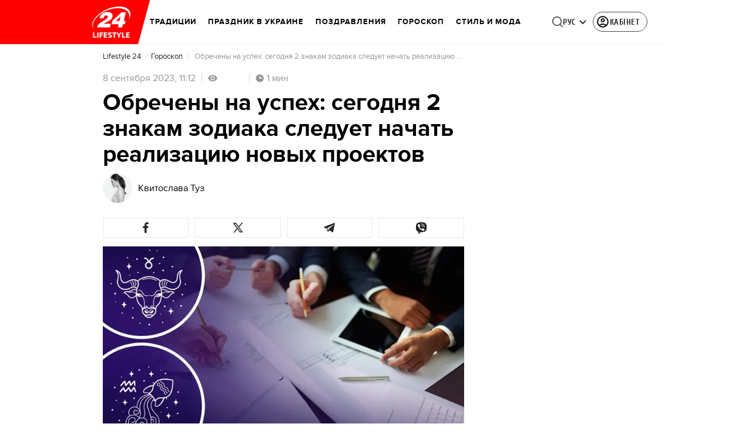

--- FILE ---
content_type: application/javascript
request_url: https://lifestyle.24tv.ua/ru/main.56fa7d2962f8dcdc.js
body_size: 239578
content:
globalThis.$localize=Object.assign(globalThis.$localize || {},{locale:"ru"});
"use strict";(function(global){global.ng=global.ng||{};global.ng.common=global.ng.common||{};global.ng.common.locales=global.ng.common.locales||{};const u=undefined;function plural(val){const n=val,i=Math.floor(Math.abs(val)),v=val.toString().replace(/^[^.]*\.?/,"").length;if(v===0&&i%10===1&&!(i%100===11))return 1;if(v===0&&i%10===Math.floor(i%10)&&i%10>=2&&i%10<=4&&!(i%100>=12&&i%100<=14))return 3;if(v===0&&i%10===0||v===0&&i%10===Math.floor(i%10)&&i%10>=5&&i%10<=9||v===0&&i%100===Math.floor(i%100)&&i%100>=11&&i%100<=14)return 4;return 5}global.ng.common.locales["ru"]=["ru",[["AM","PM"],u,u],u,[["\u0412","\u041F","\u0412","\u0421","\u0427","\u041F","\u0421"],["\u0432\u0441","\u043F\u043D","\u0432\u0442","\u0441\u0440","\u0447\u0442","\u043F\u0442","\u0441\u0431"],["\u0432\u043E\u0441\u043A\u0440\u0435\u0441\u0435\u043D\u044C\u0435","\u043F\u043E\u043D\u0435\u0434\u0435\u043B\u044C\u043D\u0438\u043A","\u0432\u0442\u043E\u0440\u043D\u0438\u043A","\u0441\u0440\u0435\u0434\u0430","\u0447\u0435\u0442\u0432\u0435\u0440\u0433","\u043F\u044F\u0442\u043D\u0438\u0446\u0430","\u0441\u0443\u0431\u0431\u043E\u0442\u0430"],["\u0432\u0441","\u043F\u043D","\u0432\u0442","\u0441\u0440","\u0447\u0442","\u043F\u0442","\u0441\u0431"]],u,[["\u042F","\u0424","\u041C","\u0410","\u041C","\u0418","\u0418","\u0410","\u0421","\u041E","\u041D","\u0414"],["\u044F\u043D\u0432.","\u0444\u0435\u0432\u0440.","\u043C\u0430\u0440.","\u0430\u043F\u0440.","\u043C\u0430\u044F","\u0438\u044E\u043D.","\u0438\u044E\u043B.","\u0430\u0432\u0433.","\u0441\u0435\u043D\u0442.","\u043E\u043A\u0442.","\u043D\u043E\u044F\u0431.","\u0434\u0435\u043A."],["\u044F\u043D\u0432\u0430\u0440\u044F","\u0444\u0435\u0432\u0440\u0430\u043B\u044F","\u043C\u0430\u0440\u0442\u0430","\u0430\u043F\u0440\u0435\u043B\u044F","\u043C\u0430\u044F","\u0438\u044E\u043D\u044F","\u0438\u044E\u043B\u044F","\u0430\u0432\u0433\u0443\u0441\u0442\u0430","\u0441\u0435\u043D\u0442\u044F\u0431\u0440\u044F","\u043E\u043A\u0442\u044F\u0431\u0440\u044F","\u043D\u043E\u044F\u0431\u0440\u044F","\u0434\u0435\u043A\u0430\u0431\u0440\u044F"]],[["\u042F","\u0424","\u041C","\u0410","\u041C","\u0418","\u0418","\u0410","\u0421","\u041E","\u041D","\u0414"],["\u044F\u043D\u0432.","\u0444\u0435\u0432\u0440.","\u043C\u0430\u0440\u0442","\u0430\u043F\u0440.","\u043C\u0430\u0439","\u0438\u044E\u043D\u044C","\u0438\u044E\u043B\u044C","\u0430\u0432\u0433.","\u0441\u0435\u043D\u0442.","\u043E\u043A\u0442.","\u043D\u043E\u044F\u0431.","\u0434\u0435\u043A."],["\u044F\u043D\u0432\u0430\u0440\u044C","\u0444\u0435\u0432\u0440\u0430\u043B\u044C","\u043C\u0430\u0440\u0442","\u0430\u043F\u0440\u0435\u043B\u044C","\u043C\u0430\u0439","\u0438\u044E\u043D\u044C","\u0438\u044E\u043B\u044C","\u0430\u0432\u0433\u0443\u0441\u0442","\u0441\u0435\u043D\u0442\u044F\u0431\u0440\u044C","\u043E\u043A\u0442\u044F\u0431\u0440\u044C","\u043D\u043E\u044F\u0431\u0440\u044C","\u0434\u0435\u043A\u0430\u0431\u0440\u044C"]],[["\u0434\u043E \u043D.\u044D.","\u043D.\u044D."],["\u0434\u043E \u043D. \u044D.","\u043D. \u044D."],["\u0434\u043E \u0420\u043E\u0436\u0434\u0435\u0441\u0442\u0432\u0430 \u0425\u0440\u0438\u0441\u0442\u043E\u0432\u0430","\u043E\u0442 \u0420\u043E\u0436\u0434\u0435\u0441\u0442\u0432\u0430 \u0425\u0440\u0438\u0441\u0442\u043E\u0432\u0430"]],1,[6,0],["dd.MM.y","d MMM y '\u0433'.","d MMMM y '\u0433'.","EEEE, d MMMM y '\u0433'."],["HH:mm","HH:mm:ss","HH:mm:ss z","HH:mm:ss zzzz"],["{1}, {0}",u,u,u],[",","\xA0",";","%","+","-","E","\xD7","\u2030","\u221E","\u043D\u0435\xA0\u0447\u0438\u0441\u043B\u043E",":"],["#,##0.###","#,##0\xA0%","#,##0.00\xA0\xA4","#E0"],"RUB","\u20BD","\u0440\u043E\u0441\u0441\u0438\u0439\u0441\u043A\u0438\u0439 \u0440\u0443\u0431\u043B\u044C",{"BYN":[u,"\u0440."],"GEL":[u,"\u10DA"],"PHP":[u,"\u20B1"],"RON":[u,"L"],"RUB":["\u20BD"],"RUR":["\u0440."],"THB":["\u0E3F"],"TMT":["\u0422\u041C\u0422"],"TWD":["NT$"],"UAH":["\u20B4"],"XXX":["XXXX"]},"ltr",plural,[[["\u043F\u043E\u043B\u043D.","\u043F\u043E\u043B\u0434.","\u0443\u0442\u0440\u0430","\u0434\u043D\u044F","\u0432\u0435\u0447.","\u043D\u043E\u0447\u0438"],["\u043F\u043E\u043B\u043D.","\u043F\u043E\u043B\u0434.","\u0443\u0442\u0440\u0430","\u0434\u043D\u044F","\u0432\u0435\u0447\u0435\u0440\u0430","\u043D\u043E\u0447\u0438"],["\u043F\u043E\u043B\u043D\u043E\u0447\u044C","\u043F\u043E\u043B\u0434\u0435\u043D\u044C","\u0443\u0442\u0440\u0430","\u0434\u043D\u044F","\u0432\u0435\u0447\u0435\u0440\u0430","\u043D\u043E\u0447\u0438"]],[["\u043F\u043E\u043B\u043D.","\u043F\u043E\u043B\u0434.","\u0443\u0442\u0440\u043E","\u0434\u0435\u043D\u044C","\u0432\u0435\u0447.","\u043D\u043E\u0447\u044C"],u,["\u043F\u043E\u043B\u043D\u043E\u0447\u044C","\u043F\u043E\u043B\u0434\u0435\u043D\u044C","\u0443\u0442\u0440\u043E","\u0434\u0435\u043D\u044C","\u0432\u0435\u0447\u0435\u0440","\u043D\u043E\u0447\u044C"]],["00:00","12:00",["04:00","12:00"],["12:00","18:00"],["18:00","22:00"],["22:00","04:00"]]]]})(typeof globalThis!=="undefined"&&globalThis||typeof global!=="undefined"&&global||typeof window!=="undefined"&&window);;
"use strict";(self.webpackChunktv24app=self.webpackChunktv24app||[]).push([["main"],{9536:(Oe,Z,l)=>{l.d(Z,{g:()=>D});var s=function(r){return r.THIS_WEEK="this-week",r.LAST_WEEK="last-week",r}(s||{});class D{static{this.TAG_URL_MATCHER="([A-Za-z0-9_=-]+)_tag([0-9]+)"}static{this.AUTO24_TAG_URL="tag_auto24"}static{this.TAG_URL_WITH_SUBFOLDER_MATCHER="[a-z0-9]+/*[a-z0-9]+/([A-Za-z0-9_=-]+)_tag([0-9]+)"}static{this.NEWS_URL_MATCHER="([A-Za-z0-9_=-]+)_n([0-9]+)"}static{this.MOBILE_NEWS_URL_MATCHER=".*/*mobile/news/([0-9]+)"}static{this.MOBILE_NEWS_URL_MATCHER_WITH_INFSCROLL=".*/*mobile/infnews/([0-9]+)"}static{this.NEWS_URL_WITH_SUBFOLDER_MATCHER="[a-z0-9]*/*[a-z0-9]+/([A-Za-z0-9_=-]+)_n([0-9]+)"}static{this.NEWS_SHORT_URL_MATCHER="^_*n([0-9]+)"}static{this.TAG_SHORT_URL_MATCHER="^_*t([0-9]+)"}static{this.PAGINATION_MATCHER="((fromnews|newsfrom)\\d+)/*"}static{this.PAGINATION_INDICATION_MATCHER="(fromnews|newsfrom)"}static{this.OLD_PAGINATION_INDICATION_MATCHER=/newsfrom/}static{this.NEW_PAGINATION_INDICATION_MATCHER="fromnews"}static{this.PAGINATION_DEFAULT_COUNT=10}static{this.WEATHER_MATCHER="(weather_([a-z]+(?:_[a-z]+)*)_id\\d+)/*"}static{this.ARCHIVE_BASE_MATCHER="archive"}static{this.ARCHIVE_DATE_MATCHER="\\d+_[a-z]+_\\d{4}"}static{this.SITEMAP_URL_MATCHER="^sitemap_((\\d{4})-(\\d+)?-(\\d{1,2})?)?"}static{this.SITEMAP_WEEK_MATCHER=`^sitemap_(${s.THIS_WEEK}|${s.LAST_WEEK})`}static{this.SITEMAP_DATE_MATCHER="^sitemap_([\\d-]+)/*"}static{this.SITEMAP_MAIN_PAGE_MATCHER="^sitemap(/)*$"}static{this.MATCH_CENTER_MATCHER="^match-centre"}static{this.GAME_MATCHER="^matchcenter\\/(\\d+)-[a-z-]+"}static{this.AUDIO_MATCHER="^audionews(?:(\\/(?<id>\\d*))*(?:\\/(?<transliteration>[a-zA-Z0-9-]*)?)?)?\\/?$"}static{this.INVESTIGATION_MATCHER="investigations$"}static{this.JOB_MATCHER="job$"}static{this.INTERSHIP_MATCHER="intership$"}static{this.MATCHES="matches"}static{this.TABLES="tables"}static{this.CACHE_FORCE_EVICT_HEADER="cache-force-evict"}static{this.IF_NONE_MATCH_HEADER="if-none-match"}static{this.LAST_MODIFIED_HEADER="Last-Modified"}static{this.LOCATION_HEADER="Location"}static{this.X_ROBOTS_TAG="X-Robots-Tag"}static{this.locales=["ua","ru"]}static{this.defaultLocale="ua"}static{this.SKIP_TRANSFER_STATE_KEY="skipTransferState"}static{this.TV24_SITE_ID=1}static{this.SHOWBIZ_SITE_ID=37}static{this.FINANCY_SITE_ID=16}static{this.SMACHNONEWS_SITE_ID=32}static{this.PORADY_SITE_ID=54}static{this.LANGUAGE_SHORT_NAME_RU="ru"}static{this.LANGUAGE_SHORT_NAME_UK="uk"}static{this.LANGUAGE_ID_RU=2}static{this.LANGUAGE_ID_UA=1}static{this.MAIN_TOP_NEWS_BLOCK_MAIN_PAGE_COUNT=4}static{this.TOP_NEWS_BLOCK_CATEGORY_MAIN_PAGE_COUNT=15}static{this.ANNOUNCERS_TITLE_UA="\u0412\u0435\u0434\u0443\u0447\u0456"}static{this.ANNOUNCERS_TITLE_RU="\u0412\u0435\u0434\u0443\u0449\u0438\u0435"}static{this.ANNOUNCERS_EMAIL="veduchi@24tv.com.ua"}static{this.scrollPositionKey="scrollPositionAppCustom"}static{this.SNACK_GAME_CHANEL_ID="2a1r4cahsovc0"}static{this.SCROLL_WITH_RECOMMENDATION_FIRST="scroll_with_recommendation_first"}static{this.SCROLL_WITH_RELATED_TAGS_FIRST="scroll_with_related_tags_first"}static{this.TOP_TAGS_BLOCK="TOP_TAGS_BLOCK"}static{this.SPECIAL_THEME_BLOCK="ACTUAL_NEWS_BLOCK"}static{this.EVENTS_NEWS_LIST="EVENTS_NEWS_LIST"}static{this.LAST_NEWS_BLOCK="LAST_NEWS_BLOCK"}static{this.ECONOMY_RELEVANT_NEWS_BLOCK_1="RELEVANT_TOPIC_BLOCK_1"}static{this.ECONOMY_RELEVANT_NEWS_BLOCK_2="RELEVANT_TOPIC_BLOCK_2"}static{this.NUMBER_OF_NEWS_ECONOMY_RELEVANT_BLOCK=2}static{this.AUTHOR_TAG_MENU_TYPES=[148,149,150]}static{this.HIGHLIGHTED_TOP_TAGS_WITH_ICON=[10155]}static{this.PHOTO_TYPE={ADDITIONAL_PHOTO:"ADDITIONAL_PHOTO",MAIN_PHOTO:"MAIN_PHOTO"}}static{this.socialNetworkLinks={facebook:"https://www.facebook.com/news24ukraine",facebookEng:"https://www.facebook.com/24tvua.in.english",twitter:"https://twitter.com/24tvua",youtube:"https://www.youtube.com/user/news24",instagram:"https://www.instagram.com/24tvua/",telegram:"https://t.me/+u321wXEALVRhYzIy",telegram24:"https://t.me/+Ooj1q6srhkswMzUy",telegram24Ru:"https://t.me/+Ooj1q6srhkswMzUy",telegramEconomy:"https://t.me/+nhfjZo5iOe0xOTRi",telegramSport:"https://t.me/+8gQFonIEfwJlYTcy",telegramShowbiz:"https://t.me/theshowmustgoon24",telegramHealth:"https://t.me/+DdzZFg_Q-HpjNDli",telegram24_banner:"https://t.me/+r_JS-_A6qEFmNGZi",telegram24Ru_banner:"https://t.me/+r_JS-_A6qEFmNGZi",viber:"https://invite.viber.com/?g2=AQBFn9KOpClXKEjWVVs2f3W28VGrt7SREaMZNgfYTaEZsgFEE1t65%2Fz%2ByIynX9i7",tiktok:"https://www.tiktok.com/@24tv.ua",whatsapp:"https://whatsapp.com/channel/0029Va3o4xHHVvTSHF77uf3E",googleNewsUk:"https://news.google.com/publications/CAAiEDAMSReZZgrC6XJeQMfLvyMqFAgKIhAwDEkXmWYKwulyXkDHy78j?hl=uk&gl=UA&ceid=UA:uk",googleNewsRu:"https://news.google.com/publications/CAAqBwgKMJjR0wEw6_01?hl=ru&gl=UA&ceid=UA%3Aru",googleNews:"https://news.google.com/publications/CAAqIAgKIhpDQklTRFFnTWFna0tCekkwZEhZdWRXRW9BQVAB",rss:"/rss_info"}}static{this.GOOGLE_DISCOVER_RSS_FEEDS=["/rss/all.xml?googleFlg=true","/rss/all.xml?googleFlg=true&lang=ru","/rss/all.xml?googleFlg=true&tagId=1117","/rss/all.xml?googleFlg=true&tagId=1117&lang=ru","/rss/all.xml?googleFlg=true&tagId=1792","/rss/all.xml?googleFlg=true&tagId=1792&lang=ru","/rss/all.xml?googleFlg=true&tagId=4638","/rss/all.xml?googleFlg=true&tagId=4638&lang=ru"]}static{this.FOOTBALL_LAST_NEWS_API="https://football24.ua/feed/getLastPopularNews.do?count=4"}static{this.AUTO24_LAST_NEWS_API="https://auto.24tv.ua/api/getLastNews?count=4"}static{this.FEEDBACK_SITE_ID=5}static{this.NOWAR="\u041d\u0456 \u0432\u0456\u0439\u043d\u0456"}static{this.SEARCH_PAGE_DEFAULT_PAGE_SIZE=10}static{this.SEARCH_PAGE_DEFAULT_START_FILTER_DATE=new Date(11991384e5)}static{this.KYIV_WEATHER_ID=19}static{this.ADVERTISING_DEPARTMENT_ID=2}static{this.VACANCIES_DEPARTMENT_ID=200}static{this.DEFAULT_REDIRECT_URL_UA="/ukrayina_tag1119/"}static{this.DEFAULT_REDIRECT_URL_RU="/ru/ukraina_tag1119/"}static{this.SEARCH_MAIN_PAGE="/search"}static{this.SEARCH_MAIN_PAGE_RU="/ru/search"}static{this.BLOG_FEEDBACK_EMAIL="s.mindzhosa@24tv.com.ua"}static{this.INFINITE_SCROL_MOBILE_PREFIX="/mobile/infnews"}static{this.STORIFY_WIDGET_ID_SITES_MAP=[{siteId:1,widgetId:"9714"},{siteId:69,widgetId:"9779"},{siteId:34,widgetId:"9781"},{siteId:64,widgetId:"9780"},{siteId:42,widgetId:"9780"},{siteId:62,widgetId:"9798"},{siteId:71,widgetId:"9714"},{siteId:30,widgetId:"9877"}]}static{this.SITES_TO_ALLOW_BOTH_IDEALMEDIA_AND_STORIFY=[1,71,30]}static{this.REACTION_ALLOWED_SITES=[2,20]}static{this.SC_INVESTIGATIONS_TITLE_HOME_PAGE="SC_INVESTIGATIONS_TITLE_HOME_PAGE"}static{this.SC_INVESTIGATIONS_DESCRIPTION_HOME_PAGE="SC_INVESTIGATIONS_DESCRIPTION_HOME_PAGE"}static{this.SC_JOB_TITLE_HOME_PAGE="SC_JOB_TITLE_HOME_PAGE"}static{this.SC_JOB_DESCRIPTION_HOME_PAGE="SC_JOB_DESCRIPTION_HOME_PAGE"}static{this.SC_INTERSHIP_TITLE_HOME_PAGE="SC_INTERSHIP_TITLE_HOME_PAGE"}static{this.SC_INTERSHIP_DESCRIPTION_HOME_PAGE="SC_INTERSHIP_DESCRIPTION_HOME_PAGE"}static{this.SC_VIDEO_TITLE_HOME_PAGE="SC_VIDEO_TITLE_HOME_PAGE"}static{this.SC_VIDEO_DESCRIPTION_HOME_PAGE="SC_VIDEO_DESCRIPTION_HOME_PAGE"}static{this.SC_ONLINE_TITLE_HOME_PAGE="SC_ONLINE_TITLE_HOME_PAGE"}static{this.SC_ONLINE_DESCRIPTION_HOME_PAGE="SC_ONLINE_DESCRIPTION_HOME_PAGE"}static{this.AUDIO_NEWS_PAGE_DESCRIPTION="SC_AUDIO_NEWS_PAGE_DESCRIPTION"}static{this.SC_ONLINE_PAGE_DESCRIPTION="SC_ONLINE_PAGE_DESCRIPTION"}static{this.SC_VIDEO_PAGE_DESCRIPTION="SC_VIDEO_PAGE_DESCRIPTION"}static{this.ARTICLES_TAG_ID=10}static{this.EXCHANGE_RATE_TAG_ID=224}static{this.ALL_BLOGGERS_TAG_ID=2592}static{this.NEWS_FOR_TAG_PAGE_14=14}static{this.NEWS_FOR_TAG_PAGE_12=12}static{this.NOVINI_TAG_ID=1117}static{this.UKRAYINA_TAG_ID=1119}static{this.EURO2024_TAG_ID=10050}static{this.DEFAULT_NEWS_TAG_URL_UA="/novini_tag1117/"}static{this.DEFAULT_NEWS_TAG_URL_RU="/ru/novosti_tag1117/"}static{this.CITIES_SUBSITES_IDS=[23,22,48,46,47]}static{this.HEALTH_SUBSITES_IDS=[5,31,44,27]}static{this.ECONOMY_SUBSITES_IDS=[30]}static{this.GEOPOLITICS_SUBSITES_IDS=[71]}static{this.ECONOMY_SUBSITE_ID=30}static{this.ZBROYA_PEREMOGI=10047}static{this.NUROFEN_TAG=9334}static{this.BAYER_TAG=9809}static{this.KOROLI_ROZVAG_TAG=10510}static{this.AGRO_CATALOG_PAGE_HTML="AGRO_CATALOG_PAGE_HTML"}static{this.HEALTH_DISCLAIMER="HEALTH"}static{this.GAMBLING_DISCLAIMER="GAMBLING"}static{this.HOROSCOPE_DISCLAIMER="HOROSCOPE"}static{this.LAW_DISCLAIMER="LAW"}static{this.GAMBLING_SLOTOKING_DISCLAIMER="GAMBLING_SLOTOKING"}static{this.EURO_TOP_NEWS_TAG=10991}static{this.AGE_DISCLAIMER_TAG=11584}static{this.NEWS_ATTRIBUTE="custom-script-news-data"}static{this.TAG_ATTRIBUTE="custom-script-tag-data"}static{this.MAIN_PAGE_ATTRIBUTE="custom-script-main-page-data"}static{this.GENERAL_ATTRIBUTE="custom-script-general-data"}static{this.TRANSLATIONS_RU={today:"\u0441\u0435\u0433\u043e\u0434\u043d\u044f",yesterday:"\u0432\u0447\u0435\u0440\u0430",months:["\u044f\u043d\u0432\u0430\u0440\u044f","\u0444\u0435\u0432\u0440\u0430\u043b\u044f","\u043c\u0430\u0440\u0442\u0430","\u0430\u043f\u0440\u0435\u043b\u044f","\u043c\u0430\u044f","\u0438\u044e\u043d\u044f","\u0438\u044e\u043b\u044f","\u0430\u0432\u0433\u0443\u0441\u0442\u0430","\u0441\u0435\u043d\u0442\u044f\u0431\u0440\u044f","\u043e\u043a\u0442\u044f\u0431\u0440\u044f","\u043d\u043e\u044f\u0431\u0440\u044f","\u0434\u0435\u043a\u0430\u0431\u0440\u044f"],monthsShort:["\u044f\u043d\u0432","\u0444\u0435\u0432","\u043c\u0430\u0440\u0442","\u0430\u043f\u0440","\u043c\u0430\u0439","\u0438\u044e\u043d\u044c","\u0438\u044e\u043b\u044c","\u0430\u0432\u0433","\u0441\u0435\u043d\u0442","\u043e\u043a\u0442","\u043d\u043e\u044f","\u0434\u0435\u043a"],days:["\u043f\u043e\u043d\u0435\u0434\u0435\u043b\u044c\u043d\u0438\u043a","\u0432\u0442\u043e\u0440\u043d\u0438\u043a","\u0441\u0440\u0435\u0434\u0430","\u0447\u0435\u0442\u0432\u0435\u0440\u0433","\u043f\u044f\u0442\u043d\u0438\u0446\u0430","\u0441\u0443\u0431\u0431\u043e\u0442\u0430","\u0432\u043e\u0441\u043a\u0440\u0435\u0441\u0435\u043d\u044c\u0435"],daysShort:["\u043f\u043d","\u0432\u0442","\u0441\u0440","\u0447\u0442","\u043f\u0442","\u0441\u0431","\u0432\u0441"]}}static{this.TRANSLATIONS={today:"\u0441\u044c\u043e\u0433\u043e\u0434\u043d\u0456",yesterday:"\u0432\u0447\u043e\u0440\u0430",monthsShort:["\u0441\u0456\u0447","\u043b\u044e\u0442","\u0431\u0435\u0440","\u043a\u0432\u0456\u0442","\u0442\u0440\u0430\u0432","\u0447\u0435\u0440\u0432","\u043b\u0438\u043f","\u0441\u0435\u0440\u043f","\u0432\u0435\u0440","\u0436\u043e\u0432\u0442","\u043b\u0438\u0441\u0442","\u0433\u0440\u0443\u0434"],months:["\u0441\u0456\u0447\u043d\u044f","\u043b\u044e\u0442\u043e\u0433\u043e","\u0431\u0435\u0440\u0435\u0437\u043d\u044f","\u043a\u0432\u0456\u0442\u043d\u044f","\u0442\u0440\u0430\u0432\u043d\u044f","\u0447\u0435\u0440\u0432\u043d\u044f","\u043b\u0438\u043f\u043d\u044f","\u0441\u0435\u0440\u043f\u043d\u044f","\u0432\u0435\u0440\u0435\u0441\u043d\u044f","\u0436\u043e\u0432\u0442\u043d\u044f","\u043b\u0438\u0441\u0442\u043e\u043f\u0430\u0434\u0430","\u0433\u0440\u0443\u0434\u043d\u044f"],days:["\u043f\u043e\u043d\u0435\u0434\u0456\u043b\u043e\u043a","\u0432\u0456\u0432\u0442\u043e\u0440\u043e\u043a","\u0441\u0435\u0440\u0435\u0434\u0430","\u0447\u0435\u0442\u0432\u0435\u0440","\u043f'\u044f\u0442\u043d\u0438\u0446\u044f","\u0441\u0443\u0431\u043e\u0442\u0430","\u043d\u0435\u0434\u0456\u043b\u044f"],daysShort:["\u043f\u043d","\u0432\u0442","\u0441\u0440","\u0447\u0442","\u043f\u0442","\u0441\u0431","\u043d\u0434"]}}static{this.CACHE_TIME_SEC=1}static{this.CACHE_TIME_MIN=60}static{this.CACHE_TIME_HOUR=3600}static{this.CACHE_TIME_DAY=86400}static{this.ONE_DAY_MS=864e5}static{this.WEATHER_DESC_ICONS_PATH="assets/img/weather-icons-new/description-icons/"}static{this.DEFAULT_FORECAST_SETTLEMENT_ID=10868}static{this.ICONS_WITHOUT_SHADOWS=["d100","d000","n100","n000"]}static{this.AUTONOMOUS_REPUBLIC_OF_CRIMEA_ID=6}static{this.SEVASTOPOL_ID=26}static{this.SIMFEROPOL_ID=20900}static{this.KYIV_ID=22}static{this.PUSH_POPUP_DELAY_AFTER_REJECT=2592e5}static getLanguageIdByShortName(k){return k.toLowerCase()===this.LANGUAGE_SHORT_NAME_UK?this.LANGUAGE_ID_UA:this.LANGUAGE_ID_RU}static getLanguageShortNameById(k){return k===this.LANGUAGE_ID_UA?this.LANGUAGE_SHORT_NAME_UK:this.LANGUAGE_SHORT_NAME_RU}static{this.Breakpoints={md:640,lg:1024,xl:1200,xxl:1600}}static{this.breadcrumbs=[{label:"24 \u043a\u0430\u043d\u0430\u043b",labelRu:"24 \u043a\u0430\u043d\u0430\u043b",url:"/"},{label:"\u0406\u0433\u0440\u0438",labelRu:"\u0418\u0433\u0440\u044b",url:"/online-games"}]}}},286:(Oe,Z,l)=>{l.d(Z,{l:()=>A});var s=l(6814),D=l(5619),r=l(5879),k=l(1311);let A=(()=>{class L{constructor(T,I,F){this.document=T,this.pd=I,this.mobileBranding=null,this.mobileBrandingSubject=new D.X(this.mobileBranding),this.optadScriptLoaded=!1,this.optadScriptId="optad360-plugin-script",this.optadScriptSrc="//get.optad360.io/sf/6348ddf6-c5b5-45be-aab6-3dad5ff9941a/plugin.min.js",this.topStickyDestroyed=!1,this.renderer=F.createRenderer(null,null)}setMobileBrandingStickyMode(T){this.mobileBrandingSubject.next(T)}destroyTopStickyBranding(){this.topStickyDestroyed||this.pd.isBrowser&&this.waitAndDestroyElement()}waitAndDestroyElement(){const T=this.document.querySelector(".iSFtop");T?(T.remove(),this.topStickyDestroyed=!0):setTimeout(()=>{const I=this.document.querySelector(".iSFtop");I&&(I.remove(),this.topStickyDestroyed=!0)},500)}initOptadScriptOnScroll(){if(!this.pd.isBrowser||this.optadScriptLoaded)return;if(window.scrollY>=5)return void this.loadOptadScript();const T=()=>{window.scrollY>=5&&(this.loadOptadScript(),window.removeEventListener("scroll",T))};window.addEventListener("scroll",T,{passive:!0})}loadOptadScript(){if(this.optadScriptLoaded)return;if(this.document.getElementById(this.optadScriptId))return void(this.optadScriptLoaded=!0);const I=this.renderer.createElement("script");this.renderer.setAttribute(I,"id",this.optadScriptId),this.renderer.setAttribute(I,"src",this.optadScriptSrc),this.renderer.setAttribute(I,"async","true"),this.renderer.appendChild(this.document.head,I),this.optadScriptLoaded=!0}removeAdvBlock(T){for(const I of T){const F=document.querySelectorAll("[id*="+I+"]");for(const w of F)w.remove()}}hideBrandingMobile(){this.removeAdvBlock(["mobileBrandingSmallBannerWrapper"]);const T=document.createEvent("Event");T.initEvent("disableSmallMobileBranding",!0,!0),window.dispatchEvent(T)}removeScript(T){for(const I of T)for(const F of document.getElementsByTagName("script"))F.src.includes(I)&&F.remove()}hideAdvBlock(T){for(const I of T){const F=document.querySelectorAll("[id^="+I+"]");for(const w of F)w.style.display="none"}}initVoxScript(){if(typeof window._tx>"u"){const T=document.createElement("script");T.type="text/javascript",T.async=!0,T.src="https://st.hbrd.io/ssp.js?t="+(new Date).getTime(),(document.getElementsByTagName("head")[0]||document.getElementsByTagName("body")[0]).appendChild(T)}window._tx=window._tx||{},window._tx.cmds=window._tx.cmds||[],window._tx.cmds.push(function(){window._tx.integrateInImage({placeId:"63f46b5b7bc72f6b1ca10baf",addContainer:!0,imageSelector:".photo-wrap"}),window._tx.init({canShowDuplicates:!0})}),console.log(window._tx)}static{this.\u0275fac=function(I){return new(I||L)(r.LFG(s.K0),r.LFG(k.n),r.LFG(r.FYo))}}static{this.\u0275prov=r.Yz7({token:L,factory:L.\u0275fac,providedIn:"root"})}}return L})()},8622:(Oe,Z,l)=>{l.d(Z,{u:()=>k});var s=l(6814),D=l(3252),r=l(5879);let k=(()=>{class A{static{this.\u0275fac=function(T){return new(T||A)}}static{this.\u0275mod=r.oAB({type:A})}static{this.\u0275inj=r.cJS({imports:[s.ez,D.sn]})}}return A})()},6067:(Oe,Z,l)=>{l.d(Z,{l:()=>k});var s=l(6814),D=l(3252),r=l(5879);let k=(()=>{class A{static{this.\u0275fac=function(T){return new(T||A)}}static{this.\u0275mod=r.oAB({type:A})}static{this.\u0275inj=r.cJS({imports:[s.ez,D.sn]})}}return A})()},9053:(Oe,Z,l)=>{l.d(Z,{Q:()=>L,n:()=>B});var s=l(3683),D=l(2181),r=l(1849),k=l(5879),A=l(5153),L=function(T){return T.PLAYER="player",T.PLAYER_TYPE="playerType",T.DIGEST_DATA="digestData",T.PLAYER_NEWS_ID="playerNewsId",T.PLAYER_PLAYBACK_SPEED="playerPlaybackSpeed",T.PLAYER_NEWS_URL_RU="playerNewsUrlRu",T.PLAYER_NEWS_URL_UK="playerNewsUrlUk",T.PLAYER_NEWS_TITLE="playerNewsTitle",T.PLAYER_NEWS_CREATED_DATE="playerNewsCreatedDate",T.PLAYER_NEWS_UPDATED_DATE="newsUpdateDate",T.NEWS_TITLE="newsTitle",T.IS_WIDE_PHOTOS="isWidePhotos",T.PLAYER_CURRENT_TIME="playerCurrentTime",T.PLAYER_CURRENT_GROUP_INDEX="playerCurrentGroupIndex",T.PLAYER_CURRENT_GROUP_SRC="playerCurrentGroupSrc",T.PLAYER_SITE_ID="playerNewsSiteId",T}(L||{});let B=(()=>{class T{constructor(F){this.localStorageService=F}syncLocalStorageData(F){this.handleCurrentTimeTracking(F),this.handlePlayTracking(F),this.handlePlaybackSpeedChange(F)}handlePlaybackSpeedChange(F){F.onChangeSpeed.subscribe(w=>{this.localStorageService.saveData(L.PLAYER_PLAYBACK_SPEED,String(w))})}handleCurrentTimeTracking(F){F.currentTime$.pipe((0,D.h)(()=>F.currentGroup.partType===r.p.CONTENT)).subscribe(w=>{this.localStorageService.saveData(L.PLAYER_CURRENT_TIME,String(w)),this.localStorageService.saveData(L.PLAYER_CURRENT_GROUP_INDEX,String(F.currentGroupIndex)),this.localStorageService.saveData(L.PLAYER_CURRENT_GROUP_SRC,F.currentGroup.src)})}handlePlayTracking(F){F.isPlaying$.pipe((0,D.h)(()=>F.currentGroup.partType===r.p.CONTENT)).subscribe(w=>{const te=(0,s.s)(F.currentStream.news);this.localStorageService.saveData(L.PLAYER,JSON.stringify(w)),this.setNewsInfoToLocalStorage(te)})}setNewsInfoToLocalStorage(F){this.localStorageService.saveData(L.PLAYER_NEWS_ID,JSON.stringify(F.id)),this.localStorageService.saveData(L.PLAYER_NEWS_URL_RU,F.newsUrlRu),this.localStorageService.saveData(L.PLAYER_NEWS_URL_UK,F.newsUrlUk),this.localStorageService.saveData(L.PLAYER_NEWS_TITLE,F.name),this.localStorageService.saveData(L.PLAYER_NEWS_CREATED_DATE,F.createdDate),this.localStorageService.saveData(L.PLAYER_NEWS_UPDATED_DATE,F.updatedDate),this.localStorageService.saveData(L.NEWS_TITLE,F.name),this.localStorageService.saveData(L.IS_WIDE_PHOTOS,JSON.stringify(F.widePhotos)),this.localStorageService.saveData(L.PLAYER_SITE_ID,JSON.stringify(F.siteId))}getFromLocalStorage(){return{player:this.localStorageService.getData(L.PLAYER),playerType:this.localStorageService.getData(L.PLAYER_TYPE),digestData:this.localStorageService.getData(L.DIGEST_DATA),playerNewsId:this.localStorageService.getData(L.PLAYER_NEWS_ID),playerNewsUrlRu:this.localStorageService.getData(L.PLAYER_NEWS_URL_RU),playerNewsUrlUk:this.localStorageService.getData(L.PLAYER_NEWS_URL_UK),playerNewsTitle:this.localStorageService.getData(L.PLAYER_NEWS_TITLE),playerNewsCreatedDate:this.localStorageService.getData(L.PLAYER_NEWS_CREATED_DATE),newsUpdateDate:this.localStorageService.getData(L.PLAYER_NEWS_UPDATED_DATE),newsTitle:this.localStorageService.getData(L.NEWS_TITLE),isWidePhotos:this.localStorageService.getData(L.IS_WIDE_PHOTOS),playerCurrentTime:this.localStorageService.getData(L.PLAYER_CURRENT_TIME),playerCurrentGroupIndex:this.localStorageService.getData(L.PLAYER_CURRENT_GROUP_INDEX),playerCurrentGroupSrc:this.localStorageService.getData(L.PLAYER_CURRENT_GROUP_SRC),playerPlaybackSpeed:this.localStorageService.getData(L.PLAYER_PLAYBACK_SPEED),playerNewsSiteId:this.localStorageService.getData(L.PLAYER_SITE_ID)}}static{this.\u0275fac=function(w){return new(w||T)(k.LFG(A.n))}}static{this.\u0275prov=k.Yz7({token:T,factory:T.\u0275fac,providedIn:"root"})}}return T})()},1849:(Oe,Z,l)=>{l.d(Z,{j:()=>s,p:()=>D});var s=function(r){return r.NEWS="news",r.AUDIO_NEWS="audioNews",r}(s||{}),D=function(r){return r.PREROLL="preroll",r.ADVERTISEMENT="advertisement",r.CONTENT="content",r}(D||{})},3683:(Oe,Z,l)=>{l.d(Z,{s:()=>D});var s=l(4466);function D(A){const L=new s.S;return function r(A){return void 0!==A.id}(A)?A:(function k(A){return void 0!==A.newsId}(A)&&(L.id=A.newsId,L.newsUrlUk=A.newsUrlUk,L.newsUrlRu=A.newsUrlRu,L.name=A.newsTitle,L.siteId=A.siteId,L.createdDate=A.newsCreatedDate,L.updatedDate=A.newsUpdatedDate,L.widePhotos=!1),L)}},5191:(Oe,Z,l)=>{l.d(Z,{$:()=>k});var s=l(6814),D=l(7827),r=l(5879);let k=(()=>{class A{static{this.\u0275fac=function(T){return new(T||A)}}static{this.\u0275mod=r.oAB({type:A})}static{this.\u0275inj=r.cJS({imports:[s.ez,D.mZ]})}}return A})()},1109:(Oe,Z,l)=>{l.d(Z,{L:()=>A});var s=l(5861),D=l(553),r=l(9536);const k=3e3;let A=(()=>{class L{static getImageUrl(T,I,F,w,K,te,re,ie,ae=null,X="cover"){if(!I&&!T)return console.error("Either `url` or `entity` should be provided in ImageUtil."),"";let Y=w,fe=K;w&&w>k&&(Y=k,fe=K?Math.round(K*(k/w)):null);const Re=ae?`&q=${ae}`:"";if(null!=I)return I=this.replaceDIRAndCDN(I),re&&Y&&fe&&Y>0&&fe>0&&(I=I.concat(I.includes("?")?"&":"?").concat(`w=${Y}&h=${fe}&fit=${X}&output=webp${Re}`)),Re&&(I=I.concat(I.includes("?")?Re:Re.replace("&","?"))),I;if(null==T.createdDate)return console.warn("Unable to generate image URL for entity",T),"";const pe=Y&&fe?`&w=${Y}&h=${fe}&fit=${X}${T.cropType?"&a="+T.cropType:""}&output=webp${Re}`:"",Ae=T.photoUpdatedDateTimestamp?T.photoUpdatedDateTimestamp:"";return`${D.N.production&&ie?ie+"/resources":D.N.resourcesPath}/photos/${F}/${this.getFormattedDate(T)}/${T.id}.${te}?v=${Ae}`+pe}static getFormattedDate(T){const I=new Date(T.createdDate);return`${I.getFullYear()}${I.getMonth()+1<10?"0"+(I.getMonth()+1):I.getMonth()+1}`}static getImageUrlByPhoto(T,I,F,w,K,te){const re=D.N.production&&te?te+"/resources":D.N.resourcesPath;if(!T||!I)return console.error("Either `photo` or `entity` should be provided in ImageUtil [getImageUrlByPhoto]."),"";let ie=w,ae=K;w&&w>k&&(ie=k,ae=K?Math.round(K*(k/w)):null);let X=`${re}/photos/${F.toLowerCase()}/`;X+=`${this.getFormattedDate(T)}/${I.id}`,T.type===r.g.PHOTO_TYPE.ADDITIONAL_PHOTO&&(X+=`_${T.id}`),X+=T.extension?`.${T.extension}`:".jpg";let Y="";return ie&&(Y+=`&w=${ie}`),ae&&(Y+=`&h=${ae}`),X+=`?v=${I.photoUpdatedDateTimestamp}`,X+=Y,X+=T.cropType?"&a="+T.cropType:"",X}static replaceDIRAndCDN(T){return T.replace("620_DIR/","").replace("640_DIR/","").replace("https://imagecdn3.luxnet.ua/tv24",D.N.protocol+D.N.host)}static getYoutubeImageByVideoUrl(T){if(T)return`https://img.youtube.com/vi/${T.match(/v=(.*)/)[1]}/sddefault.jpg`;console.error("`videoUrl` should be provided in ImageUtil [getYoutubeImageByVideoUrl].")}static{this.downloadImage=function(){var T=(0,s.Z)(function*(I){I||console.log("Image src is not provided in ImageUtil [downloadImage].");const w=yield(yield fetch(I)).blob(),K=URL.createObjectURL(w),te=document.createElement("a");te.href=K,te.download=K&&K.split("/").pop(),document.body.appendChild(te),te.click(),document.body.removeChild(te)});return function(I){return T.apply(this,arguments)}}()}}return L})()},215:(Oe,Z,l)=>{l.d(Z,{F:()=>A});var s=l(6814),D=l(4190),r=l(5191),k=l(5879);let A=(()=>{class L{static{this.\u0275fac=function(I){return new(I||L)}}static{this.\u0275mod=k.oAB({type:L})}static{this.\u0275inj=k.cJS({imports:[s.ez,D.Bz,r.$]})}}return L})()},2280:(Oe,Z,l)=>{l.r(Z),l.d(Z,{ScrollToTopComponent:()=>L});var s=l(6814),D=l(6234),r=l(5619),k=l(5191),A=l(5879);let L=(()=>{class B{constructor(I){this.window=I,this.showButton$=new r.X(!1)}onWindowScroll(){this.showButton$.next(this.window.scrollY>this.window.innerHeight)}scrollToTop(){this.window.scrollTo({top:0,behavior:"smooth"})}static{this.\u0275fac=function(F){return new(F||B)(A.Y36(D.m))}}static{this.\u0275cmp=A.Xpm({type:B,selectors:[["app-scroll-to-top"]],hostBindings:function(F,w){1&F&&A.NdJ("scroll",function(){return w.onWindowScroll()},!1,A.Jf7)},standalone:!0,features:[A.jDz],decls:3,vars:4,consts:[[1,"scroll-to-top"],["type","button","data-toggle","button","aria-pressed","true",1,"scroll-to-top__button",3,"click"]],template:function(F,w){1&F&&(A.TgZ(0,"div",0),A.ALo(1,"async"),A.TgZ(2,"button",1),A.NdJ("click",function(){return w.scrollToTop()}),A.qZA()()),2&F&&A.ekj("scroll-to-top--show",A.lcZ(1,2,w.showButton$))},dependencies:[s.ez,s.Ov,k.$],styles:['.scroll-to-top[_ngcontent-%COMP%]{position:fixed;bottom:15px;right:15px;z-index:2000;opacity:0;transition:all .2s ease-in-out}.scroll-to-top--show[_ngcontent-%COMP%]{opacity:1;transition:all .2s ease-in-out}.scroll-to-top__button[_ngcontent-%COMP%]{box-sizing:border-box;position:relative;width:42px;height:42px;border:1px solid var(--primary-color);border-radius:8px;background-color:var(--primary-color);box-shadow:0 2px 15px #00000026;cursor:pointer}.scroll-to-top__button[_ngcontent-%COMP%]:after{position:absolute;content:"";width:30px;height:30px;top:50%;right:50%;transform:translate(50%,-50%);background:url(/assets/img/scroll-to-top-arrow.svg);transition:transform .3s ease,border-color .3s ease}.scroll-to-top__button[_ngcontent-%COMP%]:hover{border-color:color-mix(in srgb,var(--primary-color) 80%,black 20%)}.scroll-to-top__button[_ngcontent-%COMP%]:hover:after{transform:translate(50%,-60%)}']})}}return B})()},8063:(Oe,Z,l)=>{l.d(Z,{Q:()=>r});var s=l(5619),D=l(5879);let r=(()=>{class k{constructor(){this.val=new s.X(typeof window<"u"&&window.openSearch),this.isOpened=this.val.asObservable(),this.searchPageVal=new s.X(!1),this.searchPageOpened=this.searchPageVal.asObservable()}toggleState(){this.val.next(!this.val.getValue())}onSearchPageOpened(){this.searchPageVal.next(!0)}onSearchPageClosed(){this.searchPageVal.next(!1)}static{this.\u0275fac=function(B){return new(B||k)}}static{this.\u0275prov=D.Yz7({token:k,factory:k.\u0275fac,providedIn:"root"})}}return k})()},9547:(Oe,Z,l)=>{l.d(Z,{O:()=>A});var s=l(6814),D=l(4190),r=l(215),k=l(5879);let A=(()=>{class L{static{this.\u0275fac=function(I){return new(I||L)}}static{this.\u0275mod=k.oAB({type:L})}static{this.\u0275inj=k.cJS({imports:[s.ez,D.Bz,r.F]})}}return L})()},7792:(Oe,Z,l)=>{l.d(Z,{n:()=>s});var s=function(D){return D.HIGH="high",D.LOW="low",D.AUTO="auto",D}(s||{})},4466:(Oe,Z,l)=>{l.d(Z,{H:()=>D,S:()=>s});class s{}var D=function(r){return r[r.WITHOUT_ADS=0]="WITHOUT_ADS",r[r.BLOG=1]="BLOG",r[r.BLOG_VIDEO=2]="BLOG_VIDEO",r[r.DEFAULT=3]="DEFAULT",r[r.PHOTO=4]="PHOTO",r[r.VIDEO=5]="VIDEO",r[r.WIDE_PHOTOS=6]="WIDE_PHOTOS",r[r.LANDING=7]="LANDING",r}(D||{})},5653:(Oe,Z,l)=>{l.d(Z,{d:()=>s});class s{}},7337:(Oe,Z,l)=>{l.d(Z,{S:()=>s});class s{constructor(r){this.formBuilder=r,this.isOpened=!1,this.searchForm=this.formBuilder.group({searchQuery:""}),this.searchResult=[]}}},2211:(Oe,Z,l)=>{l.d(Z,{A:()=>r});var s=l(5879),D=l(9536);let r=(()=>{class k{constructor(L){this.locale=L}transform(L,B){return L?this.locale===D.g.defaultLocale?L[B]:L[B+"Ru"]?L[B+"Ru"]:B.includes("Ua")?L[B.replace("Ua","")+"Ru"]:L[B]:""}static{this.\u0275fac=function(B){return new(B||k)(s.Y36(s.soG,16))}}static{this.\u0275pipe=s.Yjl({name:"language",type:k,pure:!0,standalone:!0})}static{this.\u0275prov=s.Yz7({token:k,factory:k.\u0275fac,providedIn:"root"})}}return k})()},9952:(Oe,Z,l)=>{l.d(Z,{K:()=>k});var s=l(5879),D=l(9536);const r=l(7140);let k=(()=>{class A{constructor(B){this.locale=B}transform(B){return`/assets/img/logos/24-${B.path}${this.locale!==D.g.defaultLocale?`-${this.locale}`:""}.png?v=${r}`}static{this.\u0275fac=function(T){return new(T||A)(s.Y36(s.soG,16))}}static{this.\u0275pipe=s.Yjl({name:"mainLogoSrc",type:A,pure:!0,standalone:!0})}}return A})()},7455:(Oe,Z,l)=>{l.d(Z,{g:()=>T});var s=l(1133),D=l(9536),r=l(553),k=l(5879),A=l(840),L=l(5949),B=l(7705);let T=(()=>{class I{constructor(w,K,te){this.ssrService=w,this.logger=K,this.languageService=te}transform(w){if(!w)return this.logger.warn("Can not create news URL! News object isn't present!"),"";{const K=this.languageService.name===D.g.LANGUAGE_SHORT_NAME_RU?w.newsUrlRu:w.newsUrlUk;if(!K)return this.languageService.name!==D.g.LANGUAGE_SHORT_NAME_RU&&this.logger.warn("Can not create news URL! News should have newsUrl!",w),"";if(this.ssrService.wasRenderedOnServer())return K;if(null!=w.siteId){const te=s.t.find(re=>re.id===w.siteId);return te?K.replace(/^http.*\//g,`${r.N.protocol}${r.N.host}/`)+`?site=${te.path}`:(this.logger.warn(`News URL pipe error! Couldn't find site for value: ${w.siteId}`),"")}this.logger.warn("News URL pipe error! Site is NULL")}}static{this.\u0275fac=function(K){return new(K||I)(k.Y36(A.o,16),k.Y36(L.Kf,16),k.Y36(B.T,16))}}static{this.\u0275pipe=k.Yjl({name:"newsUrl",type:I,pure:!0,standalone:!0})}static{this.\u0275prov=k.Yz7({token:I,factory:I.\u0275fac,providedIn:"root"})}}return I})()},8221:(Oe,Z,l)=>{l.d(Z,{D:()=>k});var s=l(5879),D=l(553),r=l(7705);let k=(()=>{class A{constructor(){this.languageService=(0,s.f3M)(r.T)}transform(B){if(!B||""===B.trim())return"";const T=this.languageService.isDefaultLocale()?"":"/ru";return D.N.protocol+D.N.weatherHost+T+"/weather/"+B}static{this.\u0275fac=function(T){return new(T||A)}}static{this.\u0275pipe=s.Yjl({name:"settlementUrl",type:A,pure:!0,standalone:!0})}}return A})()},847:(Oe,Z,l)=>{l.d(Z,{j:()=>A});var s=l(5879),D=l(553),r=l(9536),k=l(5949);let A=(()=>{class L{constructor(T,I){this.locale=T,this.logger=I}transform(T){if(!this.validate(T))return"";let I;return I=this.locale!==r.g.defaultLocale?T.onSubdomain&&D.N.production?"/ru/":"/ru":"",T.isExternal||D.N.production?`${T.domain}${I}`:`${I}/?site=${T.path}`}validate(T){return null!=T||(this.logger.warn("Can not create site URL! Object should consist required fields!",T),!1)}static{this.\u0275fac=function(I){return new(I||L)(s.Y36(s.soG,16),s.Y36(k.Kf,16))}}static{this.\u0275pipe=s.Yjl({name:"siteUrl",type:L,pure:!0,standalone:!0})}}return L})()},9999:(Oe,Z,l)=>{l.d(Z,{I:()=>k});var s=l(5879),D=l(9536),r=l(5949);let k=(()=>{class A{constructor(B,T){this.locale=B,this.logger=T}transform(B){return this.validate(B)?this.locale!==D.g.defaultLocale?B.name_ru:B.name:""}validate(B){return null!=B&&null!=B.name&&null!=B.name_ru&&null!=B.id||(this.logger.warn("Can not create Name for tag! Tag should consist required fields!",B),!1)}static{this.\u0275fac=function(T){return new(T||A)(s.Y36(s.soG,16),s.Y36(r.Kf,16))}}static{this.\u0275pipe=s.Yjl({name:"solrTagName",type:A,pure:!0,standalone:!0})}}return A})()},564:(Oe,Z,l)=>{l.d(Z,{j:()=>L});var s=l(5879),D=l(1133),r=l(9536),k=l(840),A=l(5949);let L=(()=>{class B{constructor(I,F,w){this.locale=I,this.ssrService=F,this.logger=w}transform(I){if(!this.validate(I))return"";const F=D.t.find(K=>K.id===I.siteId),w=this.locale!==r.g.defaultLocale?"/ru/":"";return this.ssrService.wasRenderedOnServer()?`${F.domain}${w}/${I.transliteration}_tag${I.id}/`:`${w}/${I.transliteration}_tag${I.id}?site=${F.path}`}validate(I){return null!=I&&null!=I.transliteration&&null!=I.transliteration_ru&&null!=I.id&&null!=I.siteId||(this.logger.warn("Can not create URL for tag! Tag should consist required fields!",I),!1)}static{this.\u0275fac=function(F){return new(F||B)(s.Y36(s.soG,16),s.Y36(k.o,16),s.Y36(A.Kf,16))}}static{this.\u0275pipe=s.Yjl({name:"solrTagUrl",type:B,pure:!0,standalone:!0})}}return B})()},7765:(Oe,Z,l)=>{l.d(Z,{g:()=>T});var s=l(5879),D=l(9536),r=l(1133),k=l(840),A=l(5949),L=l(7705),B=l(4190);let T=(()=>{class I{constructor(w,K,te,re,ie){this.locale=w,this.ssrService=K,this.logger=te,this.languageService=re,this.router=ie}transform(w,K){if(!w)return this.logger.warn("Can not create tag URL! Tag object isn't present! URL: "+this.router.url),"";{const re=(K||this.languageService.name)===D.g.LANGUAGE_SHORT_NAME_RU?w.tagUrlRu:w.tagUrlUk;if(!re)return this.logger.warn("Can not create tag URL! Tag should have tagUrl!",w),"";if(this.ssrService.wasRenderedOnServer())return re;if(null!=w.siteId){const ie=r.t.find(ae=>ae.id===w.siteId);return ie?`${re}?site=${ie.path}`:(this.logger.warn(`Tag URL pipe error! Couldn't find site for value: ${w.siteId}`),"")}this.logger.warn("Tag URL pipe error! Site is NULL")}}static{this.\u0275fac=function(K){return new(K||I)(s.Y36(s.soG,16),s.Y36(k.o,16),s.Y36(A.Kf,16),s.Y36(L.T,16),s.Y36(B.F0,16))}}static{this.\u0275pipe=s.Yjl({name:"tagUrl",type:I,pure:!0,standalone:!0})}static{this.\u0275prov=s.Yz7({token:I,factory:I.\u0275fac,providedIn:"root"})}}return I})()},2740:(Oe,Z,l)=>{l.d(Z,{m:()=>r});var s=l(9536),D=l(5879);let r=(()=>{class k{transform(L){return L&&""!==L.trim()?`${s.g.WEATHER_DESC_ICONS_PATH}${L}.svg`:""}static{this.\u0275fac=function(B){return new(B||k)}}static{this.\u0275pipe=D.Yjl({name:"weatherDescriptionIcon",type:k,pure:!0,standalone:!0})}}return k})()},2518:(Oe,Z,l)=>{l.d(Z,{g:()=>D});var s=l(5879);let D=(()=>{class r{transform(A){if(null==A||""===A||isNaN(Number(A)))return"";const L=Number(A);return`${L>0?"+":""}${L}\xb0`}static{this.\u0275fac=function(L){return new(L||r)}}static{this.\u0275pipe=s.Yjl({name:"widgetTemperature",type:r,pure:!0,standalone:!0})}}return r})()},216:(Oe,Z,l)=>{l.d(Z,{m0:()=>T,ZY:()=>B,oC:()=>I,R1:()=>F});var s=l(5879);class D{static runScriptOnLoad(K,te=0){window.addEventListener?window.addEventListener("load",()=>this.runScriptWithDelay(K,te),!1):this.runScriptWithDelay(K,te)}static runScriptWithDelay(K,te=0){te>0?setTimeout(K,te):K()}}var r=l(1311),k=l(5949),A=l(1239),L=l(9069),B=function(w){return w.faq="faq",w.shorts="24_shorts",w.reactions="reactions",w.paywall="paywall",w.audio_paywall="audio_paywall",w.auth_popup="auth_short",w.comments="comments",w.weather_widget="weather_widget",w.weather_settlement="weather_settlement",w.weather_location_modal="weather_location_modal",w.weather_city_search="weather_city_search",w.comments_block="comments_block",w}(B||{}),T=function(w){return w.view="view",w.click="click",w.subscribe="subscribe",w.unsubscribe="unsubscribe",w.expand="expand",w.open="open",w.next="next",w.prev="prev",w.pause="pause",w.resume="resume",w.like="like",w.unlike="unlike",w.mute="mute",w.unmute="unmute",w.close="close",w.share="share",w.view_item="view_item",w.sent="sent",w}(T||{}),I=function(w){return w.item="item",w.block="block",w}(I||{});let F=(()=>{class w{constructor(te,re,ie,ae){this.pd=te,this.logger=re,this.urlValidationService=ie,this.siteService=ae,this.pageViewEventDataStore={},this.userIdentified=(0,s.tdS)(!1)}trackInitialPageView(){if(this.pd.isBrowser){const te=this.siteService.activeSiteValue;this.addPageViewEventData({site_name:te.name,site_id:te.id}),D.runScriptOnLoad(()=>{this.trackPageView()},600)}}trackInfiniteScrollPageView(){if(this.pd.isBrowser){const te=this.siteService.activeSiteValue;this.addPageViewEventData({site_name:te.name,site_id:te.id}),D.runScriptWithDelay(()=>{this.trackPageView()},600)}}identifyUser(te,re={}){te&&this.isPosthogInit()&&!this.userIdentified()&&(this.userIdentified.set(!0),window.posthog.identify(te,re))}resetUser(){this.isPosthogInit()&&this.userIdentified()&&(this.userIdentified.set(!1),window.posthog.reset())}trackPageView(){this.isPosthogInit()&&window.posthog.capture("$pageview",this.getCurrentPageViewData())}trackPageLeave(){this.isPosthogInit()&&window.posthog.capture("$pageleave")}trackEvent(te,re={}){this.isPosthogInit()?te?window.posthog.capture(te,{...this.getCurrentPageViewData(),...re}):this.logger.error("Event name is required to track an event."):this.logger.error("Posthog was not loaded! Event was not tracked.")}trackEventByDefaultTemplate(te,re,ie,ae){this.trackEvent(te,{part:re,action:ie,...ae??{}})}abTestEvent(te,re){return this.isPosthogInit()&&window.posthog.getFeatureFlag(te)===re}addPageViewEventData(te){this.pd.isBrowser&&(this.pageViewEventDataStore[window.location.href]={...this.getCurrentPageViewData(),...te})}addNewsPageViewEventData(te,re){if(this.pd.isBrowser&&te){const ie=this.urlValidationService.getNewsCanonical(te);this.pageViewEventDataStore[ie]={...this.getCurrentPageViewData(ie),...re}}}getCurrentPageViewData(te){return this.pd.isBrowser&&this.pageViewEventDataStore[te||window.location.href]||{}}isPosthogInit(){const te=this.pd.isBrowser&&!!window.posthog;return!te&&this.pd.isBrowser&&this.logger.error("Posthog was not loaded!"),te}static{this.\u0275fac=function(re){return new(re||w)(s.LFG(r.n),s.LFG(k.Kf),s.LFG(A.J),s.LFG(L.P))}}static{this.\u0275prov=s.Yz7({token:w,factory:w.\u0275fac,providedIn:"root"})}}return w})()},5175:(Oe,Z,l)=>{l.d(Z,{e:()=>ie});var s=l(5879),D=l(5619),r=l(8504),k=l(6232),A=l(8180),L=l(9397),B=l(6306),T=l(2181),I=l(1374),F=l(553),w=l(9862),K=l(4190),te=l(216),re=l(5864);let ie=(()=>{class ae{constructor(Y,fe,Re,q){this.http=Y,this.router=fe,this.posthogService=Re,this.cookieStorage=q,this.API_BASE=F.N?.authApiBase,this.AUTH_BASE=`${this.API_BASE}/auth`,this._currentUserSignal=(0,s.tdS)(null),this.profileRequestInProgress=!1,this.profileRequestSubject=new D.X(null),this._initializationComplete=new D.X(!1),this.initializationComplete$=this._initializationComplete.asObservable(),this._coralTokenUpdated=new D.X(null),this.coralTokenUpdated$=this._coralTokenUpdated.asObservable(),this.currentUser=this._currentUserSignal.asReadonly()}setCurrentUser(Y){if(this._currentUserSignal.set(Y),Y){const fe={hasEmail:!!Y.email,hasPhone:!!Y.phone,hasFirstName:!!Y.firstName,hasLastName:!!Y.lastName,hasBirthDate:!!Y.birthDate,hasPicture:!!Y.picture,hasCity:!!Y.preference.preferences.city,isEmailVerified:Y.emailVerified,isPhoneVerified:Y.phoneVerified,hasSocialAccounts:Array.isArray(Y.socialAccounts)&&Y.socialAccounts.length>0,registrationMethod:Y.registrationMethod,hasDigestSetup:!!Y.preference?.digestEmail,digestTime:Y.preference?.digestTime?.[0]||"not_set",skippedStepsCount:Y.skippedSteps?Y.skippedSteps.length:0,isRegistrationComplete:Array.isArray(Y.stepsToComplete)&&0===Y.stepsToComplete.length};this.posthogService.identifyUser(Y.id,fe)}}markInitializationComplete(){this._initializationComplete.next(!0)}storeTokens(Y){this.cookieStorage.setAccessToken(Y.accessToken),Y.refreshToken&&this.cookieStorage.setRefreshToken(Y.refreshToken),console.log("AuthService: Tokens stored successfully")}clearTokens(){this.cookieStorage.clearTokens()}getRefreshToken(){return this.cookieStorage.getRefreshToken()}clearUserDataAndRedirectToRegister(){this.clearTokens(),this.setCurrentUser(null),this.posthogService.resetUser(),this.router.url.startsWith("/community")&&this.router.navigate(["/community/register"])}socialAuth(Y){return this.http.post(`${this.AUTH_BASE}/social`,Y)}socialLinkInit(Y){return this.http.post(`${this.AUTH_BASE}/social/link/init`,Y)}requestOtp(Y){return this.http.post(`${this.AUTH_BASE}/phone/request`,Y).pipe((0,L.b)(fe=>{console.log("AuthService.requestOtp response:",fe)}))}verifyOtp(Y){return this.http.post(`${this.AUTH_BASE}/phone/verify`,Y).pipe((0,L.b)(fe=>{fe.accessToken&&this.storeTokens({accessToken:fe.accessToken,refreshToken:fe.refreshToken})}))}sendMagicLink(Y){return this.http.post(`${this.AUTH_BASE}/magic-link/send`,Y)}verifyAuthToken(Y,fe){return this.http.post(`${this.AUTH_BASE}/token/authenticate`,{token:Y,provider:fe}).pipe((0,L.b)(Re=>{this.storeTokens({accessToken:Re.tokens.accessToken,refreshToken:Re.tokens.refreshToken}),console.log("AuthService: Token verification completed, tokens stored")}))}refreshToken(){const Y=this.getRefreshToken();return Y?this.http.post(`${this.AUTH_BASE}/refresh`,{refreshToken:Y}).pipe((0,L.b)(fe=>{this.storeTokens({accessToken:fe.accessToken,refreshToken:fe.refreshToken})}),(0,B.K)(fe=>{throw this.clearUserDataAndRedirectToRegister(),fe})):(0,r._)(()=>new Error("No refresh token available"))}getProfile(){return this.http.get(`${this.AUTH_BASE}/me`).pipe((0,L.b)(Y=>{this.setCurrentUser(Y),Y.coralToken&&this.storeCoralToken(Y.coralToken)}))}storeCoralToken(Y){this.cookieStorage.setCoralToken(Y),this._coralTokenUpdated.next(Y)}getCoralToken(){return this.cookieStorage.getCoralToken()}clearCoralToken(){this.cookieStorage.clearCoralToken(),this._coralTokenUpdated.next(null)}getProfileWithTokenRefresh(){return this.profileRequestInProgress?this.profileRequestSubject.pipe((0,T.h)(Y=>null!==Y),(0,I.P)()):this.makeProfileRequest()}makeProfileRequest(){return this.profileRequestInProgress=!0,this.http.get(`${this.AUTH_BASE}/me`).pipe((0,L.b)(Y=>{this.setCurrentUser(Y),Y.coralToken?(console.log("[Auth] Storing Coral token"),this.storeCoralToken(Y.coralToken)):console.warn("[Auth] No Coral token in user profile!"),this.profileRequestSubject.next(Y),this.profileRequestInProgress=!1}),(0,B.K)(Y=>(this.profileRequestInProgress=!1,this.profileRequestSubject.next(null),(401===Y?.status||401===Y?.statusCode)&&this.clearUserDataAndRedirectToRegister(),(0,r._)(()=>Y))))}retryWithTokenRefresh(Y){return Y().pipe((0,B.K)(fe=>((401===fe?.status||401===fe?.statusCode)&&this.clearUserDataAndRedirectToRegister(),(0,r._)(()=>fe))))}unlinkSocialAccount(Y){return this.retryWithTokenRefresh(()=>this.http.delete(`${this.AUTH_BASE}/social/unlink/${Y}`))}logout(){return this.retryWithTokenRefresh(()=>this.http.post(`${this.AUTH_BASE}/logout`,{}).pipe((0,L.b)(()=>{this.clearUserDataAndRedirectToRegister()})))}initializeProfile(){return this.getProfile().pipe((0,L.b)(()=>{this._initializationComplete.next(!0)}),(0,B.K)(()=>(this._initializationComplete.next(!0),k.E)))}requestPhoneLinking(Y){return this.retryWithTokenRefresh(()=>this.http.post(`${this.AUTH_BASE}/phone/link/request`,Y))}verifyPhoneLinking(Y){return this.retryWithTokenRefresh(()=>this.http.post(`${this.AUTH_BASE}/phone/link`,Y))}requestEmailLinking(Y){return this.retryWithTokenRefresh(()=>this.http.post(`${this.AUTH_BASE}/email/link/request`,Y))}verifyEmailLinking(Y){return this.retryWithTokenRefresh(()=>this.http.post(`${this.AUTH_BASE}/email/link`,Y))}requestAccountMerge(Y){return this.retryWithTokenRefresh(()=>this.http.post(`${this.AUTH_BASE}/merge/request`,Y))}confirmAccountMerge(Y){return this.retryWithTokenRefresh(()=>this.http.post(`${this.AUTH_BASE}/merge/confirm`,Y).pipe((0,A.q)(1),(0,L.b)(fe=>{fe.tokens&&this.storeTokens({accessToken:fe.tokens.accessToken,refreshToken:fe.tokens.refreshToken})})))}getSocialProviders(){return this.http.get(`${this.AUTH_BASE}/social/providers`)}googleWebAuth(Y){return this.http.post(`${this.AUTH_BASE}/web/google`,{idToken:Y}).pipe((0,L.b)(Re=>{Re.tokens&&this.storeTokens({accessToken:Re.tokens.accessToken,refreshToken:Re.tokens.refreshToken})}))}static{this.\u0275fac=function(fe){return new(fe||ae)(s.LFG(w.eN),s.LFG(K.F0),s.LFG(te.R1),s.LFG(re.G))}}static{this.\u0275prov=s.Yz7({token:ae,factory:ae.\u0275fac,providedIn:"root"})}}return ae})()},9992:(Oe,Z,l)=>{l.d(Z,{Z:()=>lt});var s=l(5879),D=l(8394),r=l(6814),k=l(6223),A=l(9437),L=l(216),B=l(1311),T=l(7088),I=l(7705),F=l(1993),w=l(8645),K=l(7398),te=l(3620),re=l(3997),ie=l(9397),ae=l(2181),X=l(4664),Y=l(9536);const fe=["searchInput"];function Re(at,Ct){if(1&at){const ze=s.EpF();s.ynx(0),s.TgZ(1,"app-change-location",13),s.NdJ("changeLocationEvent",function(){s.CHM(ze);const yt=s.oxw();return s.KtG(yt.changeLocation())}),s.qZA(),s.BQk()}2&at&&(s.xp6(1),s.Q6J("context","popup"))}function q(at,Ct){1&at&&(s.TgZ(0,"div",22),s.SDv(1,23),s.qZA())}function ge(at,Ct){1&at&&(s.TgZ(0,"span"),s._uU(1,"\u043e\u0431\u043b\u0430\u0441\u0442\u044c"),s.qZA())}function pe(at,Ct){if(1&at){const ze=s.EpF();s.TgZ(0,"button",26),s.NdJ("click",function(){const Zt=s.CHM(ze).$implicit,pn=s.oxw(4);return s.KtG(pn.selectLocation(Zt))}),s.TgZ(1,"span",27),s._uU(2),s.qZA(),s.TgZ(3,"span",28),s._uU(4),s.YNc(5,ge,2,0,"span",21),s.qZA()()}if(2&at){const ze=Ct.$implicit,Et=s.oxw(4);s.xp6(2),s.Oqu(ze.name),s.xp6(2),s.hij("",ze.region," "),s.xp6(1),s.Q6J("ngIf",ze.regionId!==Et.constants.AUTONOMOUS_REPUBLIC_OF_CRIMEA_ID&&ze.regionId!==Et.constants.SEVASTOPOL_ID)}}function Ae(at,Ct){1&at&&(s.TgZ(0,"div",29),s.SDv(1,30),s.qZA())}function je(at,Ct){if(1&at&&(s.ynx(0),s.YNc(1,pe,6,3,"button",24),s.YNc(2,Ae,2,0,"div",25),s.BQk()),2&at){const ze=s.oxw(3);s.xp6(1),s.Q6J("ngForOf",ze.results()),s.xp6(1),s.Q6J("ngIf",!ze.results().length&&ze.query().length>=ze.minSearchLength)}}function Ze(at,Ct){if(1&at&&(s.TgZ(0,"div",19),s.YNc(1,q,2,0,"div",20),s.YNc(2,je,3,2,"ng-container",21),s.qZA()),2&at){const ze=s.oxw(2);s.xp6(1),s.Q6J("ngIf",ze.isLoading()),s.xp6(1),s.Q6J("ngIf",!ze.isLoading())}}function Pe(at,Ct){if(1&at){const ze=s.EpF();s.TgZ(0,"div",14)(1,"div",15)(2,"input",16,17),s.NdJ("ngModelChange",function(yt){s.CHM(ze);const Zt=s.oxw();return s.KtG(Zt.onInputChange(yt))}),s.qZA()(),s.YNc(4,Ze,3,2,"div",18),s.qZA()}if(2&at){const ze=s.oxw();s.xp6(1),s.ekj("has-value",ze.query().length),s.xp6(1),s.Q6J("placeholder",ze.placeholder())("ngModel",ze.query()),s.xp6(2),s.Q6J("ngIf",ze.isLoading()||ze.results().length)}}let Ve=(()=>{class at{constructor(){this.popupService=(0,s.f3M)(D.q),this.posthogService=(0,s.f3M)(L.R1),this.pd=(0,s.f3M)(B.n),this.locationSearchService=(0,s.f3M)(T.s),this.languageService=(0,s.f3M)(I.T),this.destroyRef=(0,s.f3M)(s.ktI),this.constants=Y.g,this.settlement=null,this.isSearchMode=(0,s.tdS)(!1),this.selectedLocation=(0,s.tdS)(null),this.wasConfirmed=!1,this.minSearchLength=3,this.query=(0,s.tdS)(""),this.isLoading=(0,s.tdS)(!1),this.results=(0,s.tdS)([]),this.placeholder=(0,s.tdS)("\u041e\u0431\u0440\u0430\u0442\u0438 \u043c\u0456\u0441\u0442\u043e"),this.search$=new w.x,this.pd.isBrowser&&this.search$.pipe((0,K.U)(ze=>ze.trim()),(0,te.b)(350),(0,re.x)(),(0,ie.b)(ze=>{const Et=ze.length>=this.minSearchLength;this.isLoading.set(Et),Et||this.results.set([])}),(0,ae.h)(ze=>ze.length>=this.minSearchLength),(0,X.w)(ze=>this.locationSearchService.searchLocation(ze)),(0,F.sL)(this.destroyRef)).subscribe({next:ze=>{this.isLoading.set(!1),this.results.set(ze.items)},error:()=>{this.isLoading.set(!1),this.results.set([])}})}ngOnInit(){this.pd.isBrowser&&(this.trackEvent(L.m0.view),this.setPlaceholder())}ngOnDestroy(){this.wasConfirmed||this.trackEvent("location_modal_closed")}setPlaceholder(){const ze=this.languageService.isDefaultLocale()?"uk":"ru";this.placeholder.set("uk"===ze?"\u041e\u0431\u0440\u0430\u0442\u0438 \u043c\u0456\u0441\u0442\u043e":"\u0412\u044b\u0431\u0440\u0430\u0442\u044c \u0433\u043e\u0440\u043e\u0434")}onInputChange(ze){this.query.set(ze),this.search$.next(ze)}selectLocation(ze){this.selectedLocation.set(ze),this.query.set(ze.name),this.results.set([])}confirm(){this.wasConfirmed=!0,this.popupService.close({confirmed:!0,settlement:this.selectedLocation()??this.settlement}),this.selectedLocation()?this.trackEvent("location_changed",this.selectedLocation().slug):this.trackEvent("location_confirmed",this.settlement?.slug)}cancel(){this.popupService.close({confirmed:!1})}changeLocation(){this.isSearchMode.set(!0),setTimeout(()=>{this.searchInput?.nativeElement?.focus()},100)}trackEvent(ze,Et){this.posthogService.trackEvent(L.ZY.weather_location_modal,{action:ze,...Et?{city:Et}:{}})}static{this.\u0275fac=function(Et){return new(Et||at)}}static{this.\u0275cmp=s.Xpm({type:at,selectors:[["app-confirm-location-popup"]],viewQuery:function(Et,yt){if(1&Et&&s.Gf(fe,5),2&Et){let Zt;s.iGM(Zt=s.CRH())&&(yt.searchInput=Zt.first)}},standalone:!0,features:[s.jDz],decls:14,vars:3,consts:function(){let ze,Et,yt,Zt,pn,we;return ze="\u0412\u044B \u043D\u0430\u0445\u043E\u0434\u0438\u0442\u0435\u0441\u044C \u0432 \u043D\u0430\u0441\u0435\u043B\u0435\u043D\u043D\u043E\u043C \u043F\u0443\u043D\u043A\u0442\u0435 " + "\ufffd0\ufffd" + "?",Et="\u0415\u0441\u043B\u0438 \u0434\u0430, \u043D\u0430\u0436\u043C\u0438\u0442\u0435 \u043A\u043D\u043E\u043F\u043A\u0443 " + "\ufffd#5\ufffd" + "\xAB\u041F\u043E\u0434\u0442\u0432\u0435\u0440\u0434\u0438\u0442\u044C\xBB" + "\ufffd/#5\ufffd" + "",yt="\u041E\u0442\u043C\u0435\u043D\u0438\u0442\u044C",Zt="\u041F\u043E\u0434\u0442\u0432\u0435\u0440\u0434\u0438\u0442\u044C",pn="\u0417\u0430\u0433\u0440\u0443\u0437\u043A\u0430\u2026",we="\u041D\u0438\u0447\u0435\u0433\u043E \u043D\u0435 \u043D\u0430\u0439\u0434\u0435\u043D\u043E",[[1,"confirm-popup"],[1,"popup-title"],ze,[1,"popup-subtitle"],Et,[1,"bolt"],[4,"ngIf","ngIfElse"],["searchLocation",""],[1,"popup-actions"],[1,"btn-cancel",3,"click"],yt,[1,"btn-confirm",3,"click"],Zt,[3,"context","changeLocationEvent"],[1,"popup-search"],[1,"popup-search-input-wrapper"],["type","text","autocomplete","off",1,"popup-search-input",3,"placeholder","ngModel","ngModelChange"],["searchInput",""],["class","popup-search-results",4,"ngIf"],[1,"popup-search-results"],["class","popup-search-loading",4,"ngIf"],[4,"ngIf"],[1,"popup-search-loading"],pn,["type","button","class","popup-search-item",3,"click",4,"ngFor","ngForOf"],["class","popup-search-empty",4,"ngIf"],["type","button",1,"popup-search-item",3,"click"],[1,"place"],[1,"region"],[1,"popup-search-empty"],we]},template:function(Et,yt){if(1&Et&&(s.TgZ(0,"div",0)(1,"h2",1),s.SDv(2,2),s.qZA(),s.TgZ(3,"p",3),s.tHW(4,4),s._UZ(5,"span",5),s.N_p(),s.qZA(),s.YNc(6,Re,2,1,"ng-container",6),s.YNc(7,Pe,5,5,"ng-template",null,7,s.W1O),s.TgZ(9,"div",8)(10,"button",9),s.NdJ("click",function(){return yt.cancel()}),s.SDv(11,10),s.qZA(),s.TgZ(12,"button",11),s.NdJ("click",function(){return yt.confirm()}),s.SDv(13,12),s.qZA()()()),2&Et){const Zt=s.MAs(8);s.xp6(2),s.pQV(null==yt.settlement?null:yt.settlement.name),s.QtT(2),s.xp6(4),s.Q6J("ngIf",!yt.isSearchMode())("ngIfElse",Zt)}},dependencies:[r.ez,r.sg,r.O5,k.u5,k.Fj,k.JJ,k.On,A.w],styles:['[_nghost-%COMP%]{display:flex;flex-direction:column;align-items:center;padding:44px 40px;background:#FFF;border-radius:1px;box-shadow:0 29px 250px #0000001f,0 18.796px 164.567px #00000017,0 11.17px 89.504px #00000012,0 5.8px 45.662px #0000000f,0 2.363px 22.896px #0000000d,0 .537px 11.058px #00000008}.confirm-popup[_ngcontent-%COMP%]{display:flex;flex-direction:column;align-items:flex-start;width:100%;max-width:412px;font-family:var(--PN-B);font-weight:700}.popup-title[_ngcontent-%COMP%]{line-height:1;font-size:24px;font-weight:700;line-height:24px;color:#262a2b;margin-bottom:8px;margin-top:0;line-height:130%}.popup-subtitle[_ngcontent-%COMP%]{font-size:16px;font-family:var(--PN-R);font-weight:400;line-height:24px;color:#8f9090;margin-bottom:10px}.popup-subtitle[_ngcontent-%COMP%]   .bolt[_ngcontent-%COMP%]{font-family:var(--PN-B);font-weight:700;color:#262a2b}.change-location[_ngcontent-%COMP%]{display:flex;align-items:flex-start}.change-location-btn[_ngcontent-%COMP%]{display:flex;align-items:center;gap:6px;font-size:16px;font-family:var(--PN-R);font-weight:400;line-height:20px;color:#d11831;cursor:pointer;text-decoration-line:underline;text-decoration-style:solid;text-decoration-skip-ink:auto;text-decoration-thickness:auto;text-underline-offset:auto;text-underline-position:from-font}.change-location-btn[_ngcontent-%COMP%]:hover{text-decoration:none}.popup-actions[_ngcontent-%COMP%]{display:flex;align-items:center;margin-top:40px;gap:16px;width:100%}.btn-cancel[_ngcontent-%COMP%], .btn-confirm[_ngcontent-%COMP%]{flex:1;height:50px;border-radius:1px;font-size:15px;line-height:1;cursor:pointer;transition:all .2s ease;text-transform:uppercase;letter-spacing:.75px}.btn-cancel[_ngcontent-%COMP%]{background:transparent;color:#94a0a9;border:1px solid rgba(172,181,191,.3)}.btn-cancel[_ngcontent-%COMP%]:hover{background:rgba(172,181,191,.3)}.btn-confirm[_ngcontent-%COMP%]{background:#D11831;color:#fff}.btn-confirm[_ngcontent-%COMP%]:hover{background:#A80013}@media (max-width: 768px){[_nghost-%COMP%]{padding:32px 20px}.confirm-popup[_ngcontent-%COMP%]{max-width:100%}.popup-title[_ngcontent-%COMP%]{font-size:20px;line-height:114%}.popup-subtitle[_ngcontent-%COMP%]{margin-bottom:12px}.change-location-btn[_ngcontent-%COMP%]{font-size:14px;line-height:20px}.popup-actions[_ngcontent-%COMP%]{flex-direction:column;margin-top:20px;gap:12px}.btn-cancel[_ngcontent-%COMP%], .btn-confirm[_ngcontent-%COMP%]{width:100%;font-size:11px;flex:1 0 auto}}.popup-search[_ngcontent-%COMP%]{width:100%;position:relative}.popup-search-input-wrapper[_ngcontent-%COMP%]{position:relative;width:100%;border:1px solid #C6C6C6;padding:13px 17px 13px 42px;transition:border-color .2s ease}.popup-search-input-wrapper[_ngcontent-%COMP%]:focus-within{border-color:#d11831}.popup-search-input-wrapper[_ngcontent-%COMP%]:before{content:"";position:absolute;top:50%;left:17px;transform:translateY(-50%);width:19px;height:19px;background-image:url(/assets/img/weather-icons-new/widget/change-location-gray-point.svg);background-repeat:no-repeat;background-size:contain}.popup-search-input-wrapper.has-value[_ngcontent-%COMP%]:before{background-image:url(/assets/img/weather-icons-new/widget/change-location-point.svg)}.popup-search-input[_ngcontent-%COMP%]{width:100%;border:none;outline:none;background:none;font-size:16px;font-family:var(--PN-R);line-height:100%;color:#262626}.popup-search-input[_ngcontent-%COMP%]::placeholder{color:#999c9d;font-size:16px;font-family:var(--PN-R)}.popup-search-results[_ngcontent-%COMP%]{position:absolute;top:calc(100% + 4px);left:0;right:0;z-index:20;background:#fff;max-height:200px;overflow-y:auto;border-radius:8px;border:1px solid #E2E2E2;box-shadow:0 12px 16px -4px #1111131a}.popup-search-item[_ngcontent-%COMP%]{display:block;width:100%;text-align:left;padding:10px 17px;border:none;background:none;cursor:pointer;transition:background .15s ease}.popup-search-item[_ngcontent-%COMP%]:hover{background:#F7F7F7}.popup-search-item[_ngcontent-%COMP%]   .place[_ngcontent-%COMP%]{display:block;color:#262626;font-family:var(--PN-R);font-size:16px;line-height:26px}.popup-search-item[_ngcontent-%COMP%]   .region[_ngcontent-%COMP%]{display:block;color:#828282;font-family:var(--PN-R);font-size:14px;line-height:140%}.popup-search-loading[_ngcontent-%COMP%], .popup-search-empty[_ngcontent-%COMP%]{padding:15px 17px;font-size:14px;color:#828282;font-family:var(--PN-R)}']})}}return at})();var tt=l(8180);let lt=(()=>{class at{constructor(){this.popupService=(0,s.f3M)(D.q)}open(ze){return this.popupService.open({component:Ve,data:{settlement:ze},width:"492px",disableClose:!1,showCloseButton:!0,disableBaseStyles:!0,customClass:"confirm-location-popup"}),this.popupService.onClose$.pipe((0,ae.h)(Et=>null!=Et),(0,tt.q)(1))}static{this.\u0275fac=function(Et){return new(Et||at)}}static{this.\u0275prov=s.Yz7({token:at,factory:at.\u0275fac,providedIn:"root"})}}return at})()},3804:(Oe,Z,l)=>{l.d(Z,{G:()=>D});var s=l(5879);let D=(()=>{class r{constructor(){this.currentSettlement=(0,s.tdS)(null)}setCurrentSettlement(A){this.currentSettlement.set(A)}static{this.\u0275fac=function(L){return new(L||r)}}static{this.\u0275prov=s.Yz7({token:r,factory:r.\u0275fac,providedIn:"root"})}}return r})()},4561:(Oe,Z,l)=>{l.d(Z,{L:()=>r});var s=l(5619),D=l(5879);let r=(()=>{class k{constructor(){this.generalScript=null,this.activeGeneralScript=new s.X(this.generalScript),this.newsScript=null,this.activeNewsScript=new s.X(this.newsScript),this.tagScript=null,this.activeTagScript=new s.X(this.tagScript),this.mainPageScript=null,this.activeMainPageScript=new s.X(this.mainPageScript)}setCustomScriptData(L){L.generalScript.length>0&&(this.generalScript=L.generalScript.join("\n"),this.activeGeneralScript.next(this.generalScript)),L.newsScript.length>0&&(this.newsScript=L.newsScript.join("\n"),this.activeNewsScript.next(this.newsScript)),L.tagScript.length>0&&(this.tagScript=L.tagScript.join("\n"),this.activeTagScript.next(this.tagScript)),L.mainPageScript.length>0&&(this.mainPageScript=L.mainPageScript.join("\n"),this.activeMainPageScript.next(this.mainPageScript))}static{this.\u0275fac=function(B){return new(B||k)}}static{this.\u0275prov=D.Yz7({token:k,factory:k.\u0275fac,providedIn:"root"})}}return k})()},1155:(Oe,Z,l)=>{l.d(Z,{T:()=>T});var s=l(5515),D=l(553),r=l(9536),k=l(5879),A=l(1311),L=l(5949),B=l(9069);let T=(()=>{class I{constructor(w,K,te,re){this.pd=w,this.response=K,this.logger=te,this.siteService=re}processByResponse(w,K=!1){if(410===w.status)this.raiseGone();else if(409===w.status){const te=w.error.redirectUrl;this.raiseMovedPermanently(te,K&&!te.includes(D.N.host))}else this.raiseNotFound()}raiseNotFound(){if(this.pd.isServer)return this.response.status(404);this.logger.warn("Could not find object")}raiseGone(){if(this.pd.isServer)return this.response.status(410);this.logger.warn("Object is Deleted")}raiseArchived(){if(this.pd.isServer)return this.response.status(410);this.logger.warn("Object is Archived")}raiseMovedPermanently(w,K=!1){this.pd.isServer?(this.response.header(r.g.LOCATION_HEADER,K?this.siteService.getDefaultSite().domain+"/redirect/?redirectUrl="+w:w),this.response.status(301)):this.logger.warn(`URL is invalid. Redirect 301 to ${w}`)}raiseMovedTemporary(w){this.pd.isServer?(this.response.header(r.g.LOCATION_HEADER,w),this.response.status(302)):this.logger.warn(`URL is invalid. Redirect 302 to ${w}`)}static{this.\u0275fac=function(K){return new(K||I)(k.LFG(A.n),k.LFG(s.Y,8),k.LFG(L.Kf),k.LFG(B.P))}}static{this.\u0275prov=k.Yz7({token:I,factory:I.\u0275fac,providedIn:"root"})}}return I})()},1927:(Oe,Z,l)=>{l.d(Z,{U:()=>k});var s=l(553),D=l(5879),r=l(9862);let k=(()=>{class A{constructor(B){this.http=B}getRateByRange(B,T){return this.http.get(`${s.N.apiBase}/exchangeRate/rateByRange/?period=${B}&currency=${T}`)}getTodayRates(){return this.http.get(`${s.N.apiBase}/exchangeRate/todayRates/`)}static{this.\u0275fac=function(T){return new(T||A)(D.LFG(r.eN))}}static{this.\u0275prov=D.Yz7({token:A,factory:A.\u0275fac,providedIn:"root"})}}return A})()},8008:(Oe,Z,l)=>{l.d(Z,{u:()=>k});var s=l(6814),D=l(5879),r=l(1311);let k=(()=>{class A{constructor(B,T){this.pd=B,this.dom=T}trackEventGA4(B="",T="",I=""){if(this.pd.isServer)return!1;typeof window<"u"&&typeof window.gtag<"u"?window.gtag("event",B,{[T]:I}):console.error("gtag is not defined")}static{this.\u0275fac=function(T){return new(T||A)(D.LFG(r.n),D.LFG(s.K0))}}static{this.\u0275prov=D.Yz7({token:A,factory:A.\u0275fac,providedIn:"root"})}}return A})()},7705:(Oe,Z,l)=>{l.d(Z,{T:()=>k});var s=l(5879),D=l(9536),r=l(5949);let k=(()=>{class A{constructor(B,T){this.locale=B,this.logger=T,D.g.locales.includes(B.toLowerCase())?this.localeShortName=B:(this.logger.warn(`Not supported locale: ${B}. ${D.g.defaultLocale} will be set as default`),this.locale=D.g.defaultLocale)}get name(){return this.localeShortName}get nameCapitalized(){return this.localeShortName[0].toUpperCase()+this.localeShortName.slice(1)}get nameTranslation(){return this.localeShortName===D.g.defaultLocale?D.g.LANGUAGE_SHORT_NAME_RU:D.g.defaultLocale}get nameTranslationCapitalized(){return this.nameTranslation[0].toUpperCase()+this.nameTranslation.slice(1)}get tv24langName(){return this.localeShortName===D.g.defaultLocale?"uk":this.localeShortName}get localeShortCode(){return this.localeShortName===D.g.defaultLocale?"uk-UA":"ru-RU"}localeIfNotSource(){return this.isDefaultLocale()?null:this.name}addLangToQuery(B){if(this.isDefaultLocale())return B;const T=B.includes("?")?"&":"?";return`${B}${T}lang=${this.name}`}isDefaultLocale(){return D.g.defaultLocale===this.name}static{this.\u0275fac=function(T){return new(T||A)(s.LFG(s.soG),s.LFG(r.Kf))}}static{this.\u0275prov=s.Yz7({token:A,factory:A.\u0275fac,providedIn:"root"})}}return A})()},7088:(Oe,Z,l)=>{l.d(Z,{s:()=>B});var s=l(5879),D=l(8514),r=l(2427),k=l(1311),A=l(5949),L=l(3804);let B=(()=>{class T{constructor(){this.settlementApiService=(0,s.f3M)(D.B),this.weatherSettlementService=(0,s.f3M)(r.E),this.pd=(0,s.f3M)(k.n),this.currentSettlementState=(0,s.f3M)(L.G),this.logger=(0,s.f3M)(A.Kf),this.RECENT_SETTLEMENTS_COOKIE_NAME="recent_settlements",this.COOKIE_EXPIRY_DAYS=365,this.MAX_RECENT_SETTLEMENTS=3,this.currentSettlement=this.currentSettlementState.currentSettlement}setCurrentSettlement(F){this.currentSettlementState.setCurrentSettlement(F)}searchLocation(F,w,K){return this.settlementApiService.searchLocation(F,w,K)}getSettlementsByIds(F){return this.settlementApiService.getSettlementsByIds(F)}getSettlementIdFromCookie(){return this.weatherSettlementService.getSettlementIdFromCookie()}saveUserSettlementId(F){this.weatherSettlementService.saveUserSettlementId(F)}getRecentSettlements(){if(!this.pd.isBrowser)return[];try{const F=this.weatherSettlementService.cookieService.get(this.RECENT_SETTLEMENTS_COOKIE_NAME);if(!F)return[];const w=JSON.parse(F);return Array.isArray(w)?w.filter(K=>"number"==typeof K&&!isNaN(K)):[]}catch(F){return this.logger.error("Failed to parse recent settlements from cookie:",F),[]}}addRecentSettlement(F){if(this.pd.isBrowser&&F&&!isNaN(F))try{let w=this.getRecentSettlements();w=w.filter(K=>K!==F),w.unshift(F),w=w.slice(0,this.MAX_RECENT_SETTLEMENTS),this.weatherSettlementService.cookieService.set(this.RECENT_SETTLEMENTS_COOKIE_NAME,JSON.stringify(w),this.COOKIE_EXPIRY_DAYS,"/")}catch(w){this.logger.error("Failed to save recent settlement to cookie:",w)}}clearRecentSettlements(){this.pd.isBrowser&&this.weatherSettlementService.cookieService.delete(this.RECENT_SETTLEMENTS_COOKIE_NAME,"/")}static{this.\u0275fac=function(w){return new(w||T)}}static{this.\u0275prov=s.Yz7({token:T,factory:T.\u0275fac,providedIn:"root"})}}return T})()},2042:(Oe,Z,l)=>{l.d(Z,{h:()=>k});var s=l(9862),D=l(553),r=l(5879);let k=(()=>{class A{constructor(B){this.http=B}getBySiteId(B){return this.http.get(`${D.N.apiBase}/menus/${B}`)}getMainOnly(B){return this.http.get(`${D.N.apiBase}/menus/mainOnly/${B}`)}getFooterMenu(){return this.http.get(`${D.N.apiBase}/menus/footerMenu`)}getSubsiteMenu(){return this.http.get(`${D.N.apiBase}/menus/subsites`)}getSubmenusByTag(B){const I=(new s.LE).set("fields",`${["name","nameRu","url","urlRu","tag[id,tagUrlUk,tagUrlRu,siteId]"]}`);return this.http.get(`${D.N.apiBase}/menus/byTagId/${B}`,{params:I})}static{this.\u0275fac=function(T){return new(T||A)(r.LFG(s.eN))}}static{this.\u0275prov=r.Yz7({token:A,factory:A.\u0275fac,providedIn:"root"})}}return A})()},6520:(Oe,Z,l)=>{l.d(Z,{h:()=>r});var s=l(5861),D=l(5879);let r=(()=>{class k{constructor(L,B,T,I){this.compiler=L,this.injector=B,this.componentFactoryResolver=T,this.appRef=I}createModule(L,B,T){var I=this;return(0,s.Z)(function*(){let F;const{Component:w,Module:K}=L;K instanceof D.YKP||(yield I.compiler.compileModuleAsync(K)),F=I.componentFactoryResolver.resolveComponentFactory(w).create(I.injector,[],B),I.appRef.attachView(F.hostView),I.addInstanceFields(F,T)})()}createComponentWithCHost(L,B,T,I){var F=this;return(0,s.Z)(function*(){const w=F.componentFactoryResolver.resolveComponentFactory(T);L&&B.clear(),F.addInstanceFields(B.createComponent(w),I)})()}createComponentWithInjector(L,B,T){var I=this;return(0,s.Z)(function*(){const w=I.componentFactoryResolver.resolveComponentFactory(B).create(I.injector,[],L);I.addInstanceFields(w,T),I.appRef.attachView(w.hostView)})()}addInstanceFields(L,B){return B&&Object.entries(B).forEach(([T,I])=>{null!=I&&typeof I<"u"&&(L.instance[T]=I)}),L}static{this.\u0275fac=function(B){return new(B||k)(D.LFG(D.Sil),D.LFG(D.zs3),D.LFG(D._Vd),D.LFG(D.z2F))}}static{this.\u0275prov=D.Yz7({token:k,factory:k.\u0275fac,providedIn:"root"})}}return k})()},6703:(Oe,Z,l)=>{l.d(Z,{Y:()=>re});var s=l(9862),D=l(5619),r=l(6232),k=l(5592),A=l(553);const I=[`news[${["id","newsUrlUk","newsUrlRu","name","siteId","showInMainSite","showInSubSite","publishedDate","modifiedDate","createdDate","importedPartner","redirectUrl","string","hasAudio","hasVideo","pseudoVideo","isPhotoNews","templateType","pinned","important","highlighted","customLabel","showPlateNewsLine","customPlate","viewsCount","photoUpdatedDateTimestamp","cropType","pinnedPhotoNews",`pinnedNewsDTO[${["ukText","ruText","showWithFrame"]}]`,"commentsCount"]}]`,`blockTag[${["id","name","nameRu","siteId","tagUrlUk","tagUrlRu","modifiedDate","updatedDate"]}]`],w=["id","name","modifiedDate","viewsCount","newsUrlUk","newsUrlRu","siteId","tagLvl2Url",`blogger[${["photoPath","tagUrlUk","tagUrlRu","name","nameRu","description","descriptionRu"]}]`];var K=l(5879),te=l(9069);let re=(()=>{class ie{constructor(X,Y){this.http=X,this.siteService=Y,this.newsWordCount=new D.X(null),this.currentNews=new D.X(null),this.breadcrumbsMap=new Map,this.baseNewsFields=["id","name","nameRu","publishedDate","modifiedDate","createdDate","updatedDate","photoUpdatedDate","photoUpdatedDateTimestamp","transliteration","transliterationRu","siteId","language","tagLvl2","newsUrlUk","newsUrlRu"],this.newsFieldsForTopTag=["id","name","publishedDate","modifiedDate","createdDate","updatedDate","photoUpdatedDate","photoUpdatedDateTimestamp","siteId","language","newsUrlUk","newsUrlRu","highlighted","important","viewsCount"],this.baseTagFields=["id","name","nameRu","siteId","tagUrlUk","tagUrlRu","modifiedDate","updatedDate"]}find(X,Y){let fe=(new s.LE).set("fields","*,newsLangEquivalent[id],tagLvl2[id,name,tagUrlUk,tagUrlRu,createdDate,photoUpdatedDateTimestamp,photoPath,templateType],newsSettings[*]");return Y&&(fe=fe.set("siteId",`${Y}`)),this.http.get(`${A.N.apiBase}/news/${X}`,{observe:"response",params:fe})}getNewsList(X,Y,fe,Re,q){let ge=(new s.LE).set("siteId",`${this.siteService.activeSiteValue.id}`).set("startRow",`${fe}`).set("importantOnly",`${Y}`).set("rowsCount",`${Re}`).set("blockKey",`${q}`).set("fields",`${I}`);return null!==X&&(ge=ge.append("fromDate",`${X}`)),this.http.get(`${A.N.apiBase}/news/list`,{params:ge})}getFeedNewsList(X,Y){const fe=(new s.LE).set("siteId",`${this.siteService.activeSiteValue.id}`).set("blockKey",`${X}`).set("fields",`${I}`).set("rowsCount",`${Y}`);return this.http.get(`${A.N.apiBase}/news/feedNewsList`,{params:fe})}getInjectedBlog(X){const Y=(new s.LE).set("blogCount",X.toString()).set("fields","blog[id,name,transliteration,transliterationRu,siteId,path,newsUrlUk,newsUrlRu],author[id,name,nameRu,photoPath,createdDate,updatedDate,siteId]");return this.http.get(`${A.N.apiBase}/news/newsListBlogInjection`,{params:Y})}getSummaryByNewsId(X,Y,fe){let Re=new s.LE;return Y&&(Re=Re.set("siteId",`${Y}`),Re=Re.set("replaceEmbeds",`${fe}`)),this.http.get(`${A.N.apiBase}/summary/getByNewsId/${X}`,{params:Re})}getOverviewByNewsId(X,Y){let fe=new s.LE;return Y&&(fe=fe.set("siteId",`${Y}`)),this.http.get(`${A.N.apiBase}/summary/getOverviewByNewsId/${X}`,{params:fe})}getFaqByNewsId(X,Y){let fe=new s.LE;return Y&&(fe=fe.set("siteId",`${Y}`)),this.http.get(`${A.N.apiBase}/summary/getFaqByNewsId/${X}`,{params:fe})}getChronologyItemsByChronologyId(X){return this.http.get(`${A.N.apiBase}/chronology/getByChronologyId/${X}`)}getPhotosByNewsId(X,Y){const fe=(new s.LE).set("showAll",Y.toString());return this.http.get(`${A.N.apiBase}/photo/getByNewsId/${X}`,{params:fe})}getSocPhotosByNewsIds(X){const Y=(new s.LE).set("newsIds",X.toString());return this.http.get(`${A.N.apiBase}/photo/getSocPhotosByNewsIds`,{params:Y})}updateNewsViewCount(X){let Y="";return document.referrer.includes("ukr.net")&&(Y="?referer=ukr.net"),this.http.post(`${A.N.counterBase}/counter/${X}`+Y,{})}getNewsViewCount(X){return this.http.get(`${A.N.counterBase}/counter/${X}`,{})}getPopularNewsBySite(X,Y){if(!X)return r.E;const fe=[`news[${this.baseNewsFields.toString()}]`,`blockTag[${this.baseTagFields.toString()}]`],Re=(new s.LE).set("count",Y.toString()).set("fields",fe.toString());return this.http.get(`${A.N.apiBase}/blocks/getNewsForSiteBlock/${X.path}`,{params:Re})}getInfiniteScrollNews(X=null){let Y=(new s.LE).set("siteId",this.siteService.activeSiteValue.id.toString());return null!==X&&(Y=Y.append("advTagId",`${X}`)),this.http.get(`${A.N.apiBase}/news/infiniteScrollNews`,{params:Y})}getRightColumnNews(){const X=[`*[news[${this.baseNewsFields.toString()}],blockTag[${this.baseTagFields.toString()}]]`],Y=(new s.LE).set("siteId",this.siteService.activeSiteValue.id.toString()).set("fields",`${X}`);return this.http.get(`${A.N.apiBase}/news/rightBlock`,{params:Y})}getBlogsSliderNews(X,Y,fe,Re=!1){let q=(new s.LE).set("startRow",`${Y}`).set("isOldPagination",!1).set("rowCount",`${fe}`).set("fields",`${w.toString()}`);return null!=Re&&(q=q.set("showAuthor",`${Re}`)),this.http.get(`${A.N.apiBase}/news/byTagId/${X}`,{params:q})}getNewsForTag(X,Y,fe,Re,q=!1,ge=!1,pe,Ae=!1){let je=(new s.LE).set("startRow",`${Y}`).set("isOldPagination",`${ge}`).set("rowCount",`${fe}`);return pe&&(je=je.set("fields",`${pe}`)),null!=Re&&(je=je.set("hasVideo",`${Re}`)),null!=q&&(je=je.set("showAuthor",`${q}`)),Ae&&(je=je.set("ignoreSiteIdForNews",Ae)),this.http.get(`${A.N.apiBase}/news/byTagId/${X}`,{params:je})}getPageCountByTagId(X,Y,fe=100){const Re=(new s.LE).set("rowCount",`${Y}`).set("paginationPagesCount",`${fe}`);return this.http.get(`${A.N.apiBase}/news/pageCountByTagId/${X}`,{params:Re})}getAnotherProgramNews(){return this.http.get(`${A.N.apiBase}/news/anotherPrograms`)}getLastAirReleases(){return this.http.get(`${A.N.apiBase}/airReleases/getLast`)}getBreadcrumbs(X){return new k.y(Y=>{this.breadcrumbsMap.get(X)?Y.next(this.breadcrumbsMap.get(X)):this.http.get(`${A.N.apiBase}/news/getBreadCrumbs/${X}`).subscribe(fe=>{this.breadcrumbsMap.set(X,fe),Y.next(this.breadcrumbsMap.get(X))})})}getVideoNews(X,Y){const fe=this.baseNewsFields;fe.push("annotationText");const Re=(new s.LE).set("startRow",`${X}`).set("isOldPagination",`${Y}`).set("fields",`${fe}`);return this.http.get(`${A.N.apiBase}/news/getVideoNews`,{params:Re})}getLastPushNews(X,Y){const fe=(new s.LE).set("lang",`${Y}`).set("countNews",`${X}`);return this.http.get(`${A.N.apiBase}/news/lastPushNewsList`,{params:fe})}getYouTubeVideoNews(X){const Y=(new s.LE).set("quantity",`${X}`);return this.http.get(`${A.N.apiBase}/news/getYoutubeVideoNews`,{params:Y})}getPhotoNews(X,Y){const fe=(new s.LE).set("startRow",`${X}`).set("isOldPagination",`${Y}`);return this.http.get(`${A.N.apiBase}/news/getPhotoNews`,{params:fe})}getArchiveNews(X,Y){const fe=(new s.LE).set("date",`${X}`).set("lang",`${Y}`);return this.http.get(`${A.N.apiBase}/news/getArchiveNews`,{params:fe})}getSitemapNewsByDate(X,Y){X=X.replace("/00/","/01/");const fe=(new s.LE).set("date",`${X}`).set("lang",`${Y}`);return this.http.get(`${A.N.apiBase}/HTMLSitemap/`,{params:fe})}getQuickFiltersValue(){return this.http.get(`${A.N.apiBase}/HTMLSitemap/getQuickFiltersValue`,{responseType:"text"})}getHTMLSitemapYearsBySiteId(){return this.http.get(`${A.N.apiBase}/HTMLSitemap/getHTMLSitemapYearsBySiteId`)}getHTMLSitemapMonthsBySiteIdAndYear(X){const Y=(new s.LE).set("year",`${X}`);return this.http.get(`${A.N.apiBase}/HTMLSitemap/getHTMLSitemapMonthsBySiteIdAndYear`,{params:Y})}getHTMLSitemapDaysBySiteIdAndYearAndMonth(X,Y){const fe=(new s.LE).set("year",`${X}`).set("month",`${Y}`);return this.http.get(`${A.N.apiBase}/HTMLSitemap/getHTMLSitemapDaysBySiteIdAndYearAndMonth`,{params:fe})}getSitemapNewsByRange(X,Y){const fe=(new s.LE).set("range",`${X}`).set("lang",`${Y}`);return this.http.get(`${A.N.apiBase}/HTMLSitemap/`,{params:fe})}validatePaginationScope(X,Y,fe,Re=100){return!!X||!(Y>(fe%2!=0?fe-1:fe)*(Re-1))}getAuto24NewsForTag(X){const Y=(new s.LE).set("count","20").set("lang",`${X}`);return this.http.get(`${A.N.auto24Dns}/api/getLastNews`,{params:Y})}getTrendingNews(X,Y){const fe=(new s.LE).set("limit",`${X}`).set("lang",`${Y}`);return this.http.get(`${A.N.apiBase}/news/getTrendingNews/`,{params:fe})}getNewsWordCount(X,Y){let fe=0;X.nativeElement.querySelectorAll("p, li, aside, div").forEach(q=>{q.textContent&&(fe+=q.textContent.split(/\s+/).length)}),this.newsWordCount.next({wordCount:fe,newsId:Y})}getPinnedNewsForTag(X){const Y=(new s.LE).set("tagId",`${X}`);return this.http.get(`${A.N.apiBase}/news/getPinnedNewsForTag`,{params:Y})}getAudioNewsList(X,Y,fe,Re=0){const q=(new s.LE).set("lang",X).set("rowsCount",`${Y}`).set("siteId",`${fe}`).set("startRow",`${Re}`);return this.http.get(`${A.N.apiBase}/news/newsWithAudioList`,{params:q})}static{this.\u0275fac=function(Y){return new(Y||ie)(K.LFG(s.eN),K.LFG(te.P))}}static{this.\u0275prov=K.Yz7({token:ie,factory:ie.\u0275fac,providedIn:"root"})}}return ie})()},8781:(Oe,Z,l)=>{l.d(Z,{J:()=>A});var s=l(5879),D=l(5619),r=l(6814),k=l(1311);let A=(()=>{class L{constructor(T,I,F,w){this.pd=T,this.injector=I,this.appRef=F,this.dom=w,this.popupState=new D.X(!1),this.popupLoaded=!1}loadPopup(){!this.checkIfNotificationSupports()||this.popupLoaded||this.createPopupComponent().then(()=>{this.popupLoaded=!0})}loadPopupAndShow(){if(this.checkIfNotificationSupports()){if(this.popupLoaded)return void this.popupState.next(!0);this.createPopupComponent().then(()=>{this.popupLoaded=!0,this.popupState.next(!0)})}}createPopupComponent(){return l.e("src_app_controls_notification-popup_notification-popup_module_ts").then(l.bind(l,2618)).then(({NotificationPopupModule:T})=>{const I=(0,s.Lck)(T,this.injector),F=T.getComponent(),w=this.dom.getElementById("notification-popup-place"),te=I.componentFactoryResolver.resolveComponentFactory(F).create(I.injector,[],w);this.appRef.attachView(te.hostView)})}checkIfNotificationSupports(){return this.pd.isBrowser&&"Notification"in window&&"serviceWorker"in navigator&&"PushManager"in window}checkIfNotificationSubscribed(){return!!JSON.parse(window.localStorage.getItem("notificationSubscription"))?.token}checkIfSubscribedForNewsUpdate(T){const I=window.localStorage.getItem("newsUpdateIdList");return!!I&&I.includes(`${T}`)}static{this.\u0275fac=function(I){return new(I||L)(s.LFG(k.n),s.LFG(s.zs3),s.LFG(s.z2F),s.LFG(r.K0))}}static{this.\u0275prov=s.Yz7({token:L,factory:L.\u0275fac,providedIn:"root"})}}return L})()},9560:(Oe,Z,l)=>{l.d(Z,{Q:()=>k});var s=l(9862),D=l(553),r=l(5879);let k=(()=>{class A{constructor(B){this.http=B}getMainPageData(){return this.http.get(`${D.N.apiBase}/pageData/main`)}getNewsPageData(B){return this.http.get(`${D.N.apiBase}/pageData/news/${B}`)}getTagPageData(B,T,I,F){const w=(new s.LE).set("isSpecialTemplate",`${F}`).set("startFrom",`${T}`).set("rowsCount",`${I}`);return this.http.get(`${D.N.apiBase}/pageData/tag/${B}`,{params:w})}getCommonPageData(B){const T=(new s.LE).set("relativeUrl",`${encodeURIComponent(B)}`);return this.http.get(`${D.N.apiBase}/pageData/common`,{params:T})}getAudioNewsPageData(B,T){let I=new s.LE;return B&&(I=I.append("menuId",`${B}`)),T&&(I=I.append("isDigest",`${T}`)),this.http.get(`${D.N.apiBase}/pageData/audionews`,{params:I})}getSimplePageData(B,T,I){const F=(new s.LE).set("titleKey",`${B}`).set("descriptionKey",`${T}`).set("path",`${I}`);return this.http.get(`${D.N.apiBase}/pageData/simple`,{params:F})}getCustomScript(B){return this.http.get(`${D.N.apiBase}/customScript/${B}`)}static{this.\u0275fac=function(T){return new(T||A)(r.LFG(s.eN))}}static{this.\u0275prov=r.Yz7({token:A,factory:A.\u0275fac,providedIn:"root"})}}return A})()},1311:(Oe,Z,l)=>{l.d(Z,{m:()=>I,n:()=>T});var s=l(5879),D=l(6814),r=l(5515),k=l(5619),A=l(2181),L=l(7398),B=l(9536);let T=(()=>{class F{constructor(K,te,re){this.platformId=K,this.document=te,this.request=re,this.breakpoints=B.g.Breakpoints,this._currentScreen$=new k.X(null),this.currentScreen$=this._currentScreen$.pipe((0,A.h)(ie=>null!==ie),(0,L.U)(ie=>{switch(!0){case this.isBrowser&&ie<=this.breakpoints.md:return I.MOBILE;case this.isBrowser&&ie>=this.breakpoints.lg:return I.DESKTOP;case this.isBrowser&&ie>=this.breakpoints.md&&ie<this.breakpoints.xl:return I.TABLET;default:return I.UNKNOWN}})),this.isBrowser=(0,D.NF)(this.platformId),this.isServer=!this.isBrowser,this.isChromium=this.isBrowser&&/Chrome|CriOS|Chromium|Edg|OPR/.test(navigator.userAgent),this.isIOS=this.isBrowser&&/iPad|iPhone|iPod/.test(navigator.platform),this.isSafari=this.isBrowser&&!this.isChromium&&/Safari/.test(navigator.userAgent)&&/Apple/.test(navigator.vendor),this.isMobileScreen=this.isBrowser&&window.innerWidth<=this.breakpoints.md,this.isDesktopScreen=this.isBrowser&&window.innerWidth>=this.breakpoints.lg,this.isDeskMid=this.isBrowser&&window.innerWidth>=this.breakpoints.xl&&window.innerWidth<this.breakpoints.xxl,this.isTabletScreen=this.isBrowser&&window.innerWidth>this.breakpoints.md&&window.innerWidth<this.breakpoints.lg,this.resizeObserver=this.isBrowser?new ResizeObserver(()=>{this._currentScreen$.next(this.document.defaultView.innerWidth)}):void 0,this.resizeObserver?.observe(this.document.body)}ngOnDestroy(){this.resizeObserver?.unobserve(this.document.body)}static{this.\u0275fac=function(te){return new(te||F)(s.LFG(s.Lbi),s.LFG(D.K0),s.LFG(r.Z,8))}}static{this.\u0275prov=s.Yz7({token:F,factory:F.\u0275fac,providedIn:"root"})}}return F})();var I=function(F){return F.MOBILE="mobile",F.DESKTOP="desktop",F.TABLET="tablet",F.UNKNOWN="unknown",F}(I||{})},8394:(Oe,Z,l)=>{l.d(Z,{q:()=>T});var s=l(5879),D=l(8645),r=l(1993),k=l(216),A=l(1311),L=l(5108),B=l(5949);let T=(()=>{class I{constructor(){this.viewContainerRef=null,this.currentPopupRef=null,this.originalBodyOverflow="",this.originalHtmlOverflow="",this.scrollPosition=0,this.posthogService=(0,s.f3M)(k.R1),this.pd=(0,s.f3M)(A.n),this.logger=(0,s.f3M)(B.Kf),this.isOpen=(0,s.tdS)(!1),this.config=(0,s.tdS)(null),this.showBackButton=(0,s.tdS)(!1),this.popupInited=(0,s.tdS)(!1),this.closeSubject=new D.x,this.onClose$=this.closeSubject.asObservable(),this.popupInited$=(0,r.Dx)(this.popupInited),this.backSubject=new D.x,this.onBack$=this.backSubject.asObservable()}setViewContainerRef(w){this.viewContainerRef=w,this.popupInited.set(!0)}open(w){if(!this.viewContainerRef)return this.logger.error("PopupService: ViewContainerRef not set. Call setViewContainerRef() first."),null;this.close(),this.currentPopupRef=this.viewContainerRef.createComponent(w.component),w.data&&this.currentPopupRef.instance&&Object.assign(this.currentPopupRef.instance,w.data);const K={...w,showCloseButton:!1!==w.showCloseButton,disableClose:w.disableClose||!1};return this.config.set(K),this.isOpen.set(!0),this.disableBodyScroll(),this.trackRegistrationPopupEvent(K,k.m0.open),this.currentPopupRef}close(w){const K=this.config();this.trackRegistrationPopupEvent(K,k.m0.close),this.currentPopupRef&&(this.currentPopupRef.destroy(),this.currentPopupRef=null),this.isOpen.set(!1),this.config.set(null),this.enableBodyScroll(),this.closeSubject.next(w)}triggerBack(){this.backSubject.next()}setBackButtonVisibility(w){this.showBackButton.set(w)}getCurrentInstance(){return this.currentPopupRef?.instance||null}get isPopupOpen(){return this.isOpen()}get currentConfig(){return this.config()}disableBodyScroll(){if(typeof document>"u")return;const w=document.body,K=document.documentElement;this.scrollPosition=window.scrollY||K.scrollTop||w.scrollTop,this.originalBodyOverflow=w.style.overflow,this.originalHtmlOverflow=K.style.overflow,w.style.overflow="hidden",K.style.overflow="hidden"}enableBodyScroll(){if(typeof document>"u")return;const w=document.body,K=document.documentElement;w.style.overflow=this.originalBodyOverflow,K.style.overflow=this.originalHtmlOverflow,this.scrollPosition>0&&window.scrollTo({top:this.scrollPosition,left:0,behavior:"instant"})}trackRegistrationPopupEvent(w,K){this.pd.isServer||!w||w.trackingToken===L.y&&w.data?.posthogEventType&&this.posthogService.trackEvent(k.ZY.auth_popup,{action:K,source:w.data.posthogEventType})}static{this.\u0275fac=function(K){return new(K||I)}}static{this.\u0275prov=s.Yz7({token:I,factory:I.\u0275fac,providedIn:"root"})}}return I})()},1690:(Oe,Z,l)=>{l.d(Z,{o:()=>A});var s=l(9862),D=l(553),r=l(5879),k=l(6814);let A=(()=>{class L{constructor(T,I){this.http=T,this.datePipe=I}getSearchedTags(T){const F=[`${["id","name","name_ru","transliteration","transliteration_ru","siteId","siteName"].toString()}`],w=(new s.LE).set("q",T).set("fields",F.toString());return this.http.get(`${D.N.apiBase}/search`,{params:w})}getSearchedNews(T){let I=T.searchForm.value.startRow/10;I<1&&(I=1);const F=(new s.LE).set("searchValue",T.searchForm.value.searchValue).set("startDateFilter",this.datePipe.transform(T.searchForm.value.startDateFilter,"dd.MM.yyyy")).set("endDateFilter",this.datePipe.transform(T.searchForm.value.endDateFilter,"dd.MM.yyyy")).set("relevance",T.searchForm.value.relevance.toString()).set("mode",T.searchForm.value.mode).set("exact",T.searchForm.value.exact.toString()).set("page",I.toString());return this.http.get(`${D.N.apiBase}/search/news`,{params:F})}static{this.\u0275fac=function(I){return new(I||L)(r.LFG(s.eN),r.LFG(k.uU))}}static{this.\u0275prov=r.Yz7({token:L,factory:L.\u0275fac,providedIn:"root"})}}return L})()},494:(Oe,Z,l)=>{l.d(Z,{v:()=>Ae});var s=l(6814),D=l(5653),k=(typeof window<"u"&&window||{}).document,ie=l(5619),ae=l(9536),X=l(5879),Y=l(6593),fe=l(9560),Re=l(7705),q=l(6703),ge=l(1311),pe=l(9069);let Ae=(()=>{class je{constructor(Pe,Ve,tt,lt,at,Ct,ze,Et){this.dom=Pe,this.title=Ve,this.meta=tt,this.pageDataService=lt,this.languageService=at,this.newsService=Ct,this.pd=ze,this.siteService=Et,this.pageDataSource=new ie.X(new D.d),this.pageData=this.pageDataSource.asObservable(),this.defaultSiteDomain="",this.meta.addTag({property:"fb:admins",content:"100002197865474"}),this.meta.addTag({property:"fb:app_id",content:"149318671801286"}),this.defaultSiteDomain=this.siteService.getDefaultSite().domain}initMainPageData(Pe){this.pageDataService.getMainPageData().subscribe(Ve=>{this.pageDataSource.next(Ve),this.processData(Ve)})}initSeoNewsData(Pe,Ve){Ve&&this.meta.addTag({name:"googlebot-news",content:"noindex, nofollow"}),this.initNewsPageData(Pe),this.initBreadcrumbs(Pe)}initSeoAudioNewsData(Pe,Ve){this.pageDataService.getAudioNewsPageData(Pe,Ve).subscribe(tt=>{this.pageDataSource.next(tt),this.processData(tt)})}initSeoSimplePageData(Pe,Ve,tt){this.pageDataService.getSimplePageData(Pe,Ve,tt).subscribe(lt=>{this.pageDataSource.next(lt),this.processData(lt)})}initNewsPageData(Pe){this.pageDataService.getNewsPageData(Pe).subscribe(Ve=>{this.pageDataSource.next(Ve),this.processData(Ve)})}reinitSeoNewsData(Pe){this.initNewsPageData(Pe),this.initBreadcrumbs(Pe)}processStructuredData(Pe){if(this.pd.isServer){if(!Pe||!Array.isArray(Pe)||0===Pe.length)return;Pe.forEach(Ve=>{if(!Ve)return;const tt=this.dom.createElement("script");tt.type="application/ld+json",tt.textContent=JSON.stringify(Ve),this.dom.head.appendChild(tt)})}}initVideoObjectStructuredData(Pe){if(!this.pd.isServer)return;const Ve={"@context":Pe["@context"],"@type":Pe["@type"],name:Pe.name,uploadDate:new Date(Pe.uploadDate).toISOString(),thumbnailUrl:Pe.thumbnailUrl,description:Pe.description,embedUrl:Pe.embedUrl},tt=this.dom.createElement("script");tt.type="application/ld+json",tt.textContent=JSON.stringify(Ve),this.dom.head.appendChild(tt)}generateAudioSchema(Pe){const Ve={"@context":"https://schema.org","@type":"ItemList",name:"\u0421\u043f\u0438\u0441\u043e\u043a \u0430\u0443\u0434\u0456\u043e \u043d\u043e\u0432\u0438\u043d",description:"\u0421\u043f\u0438\u0441\u043e\u043a \u0430\u0443\u0434\u0456\u043e \u043d\u043e\u0432\u0438\u043d \u0441\u0430\u0439\u0442\u0443 24 \u043a\u0430\u043d\u0430\u043b\u0443",itemListElement:Pe.map((lt,at)=>({"@type":"ListItem",position:at+1,item:{"@type":"AudioObject",name:`${lt.newsId}.mp3`,description:lt.newsTitle,contentUrl:lt.audioPath,encodingFormat:"audio/mpeg",datePublished:new Date(lt.newsPublishedDate).toISOString()}}))},tt=this.dom.createElement("script");tt.type="application/ld+json",tt.textContent=JSON.stringify(Ve),this.dom.head.appendChild(tt)}initBreadcrumbs(Pe){this.pd.isServer&&this.newsService.getBreadcrumbs(Pe).subscribe(Ve=>{if(null!==Ve){const tt=this.dom.createElement("script");tt.type="application/ld+json",tt.text=`${JSON.stringify(Ve)}`,this.dom.head.appendChild(tt)}})}initTagPageData(Pe,Ve,tt,lt,at){Ve>0&&this.addRobotNoindexNofollow(),this.pageDataService.getTagPageData(Pe,Ve,tt,lt).subscribe(Ct=>{0===Ve&&(Ct.ampUrl=Ct.canonicalUrl+"amp"),this.pageDataSource.next(Ct),this.processData(Ct)})}initCustomHeadContent(Pe,Ve,tt=!0){if(tt&&this.removePrevCustomHeadContent(),Pe){const lt=this.dom.createElement("div");lt.innerHTML=Pe;const at=lt.querySelectorAll("script"),Ct=lt.querySelectorAll("style");if(at)for(let ze=0;ze<at.length;ze++){const Et=this.dom.createElement("script"),yt=at[ze];Et.innerHTML=yt.innerHTML,yt.src&&(Et.src=yt.src),yt.async&&(Et.async=!0),Et.setAttribute(Ve,!0),this.dom.head.appendChild(Et)}if(Ct)for(let ze=0;ze<Ct.length;ze++){const Et=at[ze],yt=k.createElement("style");yt.innerHTML=Et.innerHTML,yt.setAttribute("data-head-custom-style","true"),this.dom.head.appendChild(yt)}}}removePrevCustomHeadContent(){this.dom.querySelectorAll("script[custom-script-news-data], script[custom-script-general-data], style[data-head-custom-styles]").forEach(Pe=>Pe.remove())}initCommonPageData(Pe,Ve,tt){this.pageDataService.getCommonPageData(Pe).subscribe(lt=>{lt.title=Ve,lt.description=tt,lt.seoTitle=Ve,lt.seoDescription=tt,lt.ogTags["og:title"]={property:"og:title",content:Ve},lt.ogTags["og:description"]={property:"og:description",content:tt},lt.canonicalUrl=lt.canonicalUrl.replace(/\/vacancy$/,"/job"),this.pageDataSource.next(lt),this.processData(lt)})}initWeatherPageData(Pe,Ve,tt,lt,at,Ct){this.addRobotNoindexNofollow(),this.pageDataService.getCommonPageData(Ve).subscribe(ze=>{ze.title=tt,ze.description=lt,ze.seoTitle=tt,ze.seoDescription=lt,ze.ogTags["og:title"]={property:"og:title",content:tt},ze.ogTags["og:description"]={property:"og:description",content:lt},ze.alternateUa=at,ze.alternateRu=Ct,ze.canonicalUrl=Pe,this.pageDataSource.next(ze),this.processData(ze)})}initAuthorPageData(Pe,Ve,tt,lt,at,Ct){Ve>0&&this.addRobotNoindexNofollow(),this.pageDataService.getTagPageData(Pe,Ve,tt,lt).subscribe(ze=>{ze.title=at,ze.description=Ct,this.pageDataSource.next(ze),this.processData(ze)})}initAuto24TagPageData(Pe){this.pageDataSource.next(Pe),this.processData(Pe)}processData(Pe){if(this.languageService.isDefaultLocale()&&!this.siteService.isEngSubsite()?this.dom.documentElement.setAttribute("lang","uk"):this.siteService.isEngSubsite()&&this.dom.documentElement.setAttribute("lang","en"),Pe.title&&this.title.setTitle(Pe.title),Pe.description&&this.meta.updateTag({name:"description",content:Pe.description}),Pe.over18YearsOld&&this.meta.updateTag({name:"rating",content:"RTA-5042-1996-1400-1577-RTA"}),Pe.canonicalUrl){if(Pe.canonicalUrl.includes("/newsfrom")||Pe.canonicalUrl.includes("/fromnews")||this.createCanonicalURL(Pe.canonicalUrl),Pe.canonicalUrl.includes("_tag")&&this.createCanonicalURL(Pe.canonicalUrl),Pe.canonicalUrl.includes("/archive/")){const Ve=this.siteService.getDefaultSite().domain+(this.languageService.name===ae.g.LANGUAGE_SHORT_NAME_RU?ae.g.DEFAULT_NEWS_TAG_URL_RU:ae.g.DEFAULT_NEWS_TAG_URL_UA);this.createCanonicalURL(Ve)}if(Pe.canonicalUrl.includes("/search")){const Ve=this.siteService.getDefaultSite().domain+(this.languageService.name===ae.g.LANGUAGE_SHORT_NAME_RU?ae.g.SEARCH_MAIN_PAGE_RU:ae.g.SEARCH_MAIN_PAGE);this.createCanonicalURL(Ve)}}this.siteService.isEngSubsite()&&Pe.alternateUa?this.createAlternate(Pe.alternateUa,"en"):Pe.alternateUa&&(this.languageService.name!==ae.g.defaultLocale||Pe.alternateRu)&&!(Pe.alternateUa.includes("/newsfrom")||Pe.alternateUa.includes("/fromnews"))&&this.createAlternate(Pe.alternateUa,"uk"),Pe.ampUrl&&this.createAmpUrl(Pe.ampUrl),Object.keys(Pe.ogTags).forEach(Ve=>{this.meta.updateTag({property:Ve,content:Pe.ogTags[Ve].content})}),Pe.twitterTags&&Object.keys(Pe.twitterTags).forEach(Ve=>{this.meta.updateTag({name:Ve,content:Pe.twitterTags[Ve].content})}),this.addGoogleDiscoverUrl(this.languageService.tv24langName),Pe.structuredData&&this.processStructuredData(Pe.structuredData)}addRobotIndexCommon(){this.removeRobotTagIfExists(),this.meta.addTag({name:"robots",content:"index, follow, max-image-preview:large"})}addRobotNoindexNofollow(){this.removeRobotTagIfExists(),this.meta.addTag({name:"robots",content:"noindex, nofollow"})}addRobotNoindexFollow(){this.removeRobotTagIfExists(),this.meta.addTag({name:"robots",content:"noindex, follow"})}removeRobotTagIfExists(){const Pe=this.meta.getTag("name=robots");Pe&&this.meta.removeTagElement(Pe)}createCanonicalURL(Pe){let Ve=this.dom.querySelector("link[rel=canonical]");Ve||(Ve=this.dom.createElement("link"),this.dom.head.appendChild(Ve)),Ve.setAttribute("rel","canonical"),Ve.setAttribute("href",Pe)}createAlternate(Pe,Ve){let tt=this.dom.querySelector(`link[rel=alternate][hreflang=${Ve}]`);tt||(tt=this.dom.createElement("link"),this.dom.head.appendChild(tt)),tt.setAttribute("rel","alternate"),tt.setAttribute("hreflang",Ve),tt.setAttribute("href",Pe)}createAmpUrl(Pe){let Ve=this.dom.querySelector("link[rel=amphtml]");Ve||(Ve=this.dom.createElement("link"),this.dom.head.appendChild(Ve)),Ve.setAttribute("rel","amphtml"),Ve.setAttribute("href",Pe)}addGoogleDiscoverUrl(Pe){this.siteService.isEngSubsite()?this.createRssAlternateLink("/rss/en.xml"):this.createRssAlternateLink(Pe===ae.g.LANGUAGE_SHORT_NAME_RU?"/rss/allRu.xml":"/rss/all.xml"),ae.g.GOOGLE_DISCOVER_RSS_FEEDS.forEach(Ve=>{this.createRssAlternateLink(Ve)})}createRssAlternateLink(Pe){if(this.pd.isServer){const Ve=this.dom.createElement("link");this.dom.head.appendChild(Ve),Ve.setAttribute("rel","alternate"),Ve.setAttribute("type","application/rss+xml"),Ve.setAttribute("href",this.defaultSiteDomain+Pe)}}initFaqPageData(Pe){if(this.pd.isServer&&Pe.length>0){const Ve={"@context":"https://schema.org","@type":"FAQPage",mainEntity:Pe.map(lt=>({"@type":"Question",name:lt.question,acceptedAnswer:{"@type":"Answer",text:lt.answer}}))},tt=this.dom.createElement("script");tt.type="application/ld+json",tt.textContent=JSON.stringify(Ve),this.dom.head.appendChild(tt)}}static{this.\u0275fac=function(Ve){return new(Ve||je)(X.LFG(s.K0),X.LFG(Y.Dx),X.LFG(Y.h_),X.LFG(fe.Q),X.LFG(Re.T),X.LFG(q.Y),X.LFG(ge.n),X.LFG(pe.P))}}static{this.\u0275prov=X.Yz7({token:je,factory:je.\u0275fac,providedIn:"root"})}}return je})()},2672:(Oe,Z,l)=>{l.d(Z,{l:()=>I});var s=l(5879),D=l(5515),r=l(1109),k=l(9952),A=l(7792),L=l(1311),B=l(9069),T=l(2010);let I=(()=>{class F{constructor(K,te,re,ie,ae){this.pd=K,this.response=te,this.locale=re,this.ss=ie,this.urlService=ae}pushResource(K,te,re,ie=!0,ae=A.n.AUTO){this.pd.isServer&&this.response.append("Link",[`<${K}>; as=${te}; ${re?"type="+re+";":""} rel=preload; ${ie?"crossorigin=anonymous;":""} fetchpriority=${ae};`])}pushFont(K,te){if(this.pd.isServer){const re=`<${K}>; rel=preload; as=font; crossorigin; type=font/woff2; fetchpriority=${te};`,ie=this.response.get("Link");this.response.set("Link",ie?[re,...ie]:re)}}pushPhotoForNews(K,te,re){const ie=r.L.getImageUrl(K,null,"news",te,re,"jpg",!1,this.ss.activeSiteResourceDomain);this.pushResource(this.urlService.removeDomainFromUrl(ie),"image","image/webp",!1,A.n.HIGH)}pushPhotoForTag(K,te,re){const ie=r.L.getImageUrl(K,null,"tag",te,re,"jpg",!1,this.ss.activeSiteResourceDomain);this.pushResource(this.urlService.removeDomainFromUrl(ie),"image","image/webp",!1)}pushCommonResourcesForSite(){this.pd.isServer&&(this.pushMainLogo(),this.pushFonts())}pushMainLogo(){const te=new k.K(this.locale).transform(this.ss.activeSiteValue);this.pushResource(te,"image",null,!1,A.n.LOW)}pushFonts(){this.pushFont("/assets/fonts/ProximaNova/Bold/ProximaNova__Bold-subset.woff2",A.n.HIGH),this.pushFont("/assets/fonts/ProximaNova/Regular/ProximaNova__Regular-subset.woff2",A.n.HIGH)}static{this.\u0275fac=function(te){return new(te||F)(s.LFG(L.n),s.LFG(D.Y,8),s.LFG(s.soG),s.LFG(B.P),s.LFG(T.i))}}static{this.\u0275prov=s.Yz7({token:F,factory:F.\u0275fac,providedIn:"root"})}}return F})()},8514:(Oe,Z,l)=>{l.d(Z,{B:()=>T});var s=l(9862),D=l(5879),r=l(7705),k=l(2096),A=l(7398),L=l(553),B=l(9536);let T=(()=>{class I{constructor(){this.languageService=(0,D.f3M)(r.T),this.http=(0,D.f3M)(s.eN),this.apiUrl=L.N.weatherApi,this.constants=B.g}getForecast(w){if(!w)return(0,k.of)(null);const K=(new s.LE).set("settlementId",w).set("language",this.getLanguage());return this.http.get(`${this.apiUrl}/forecast`,{params:K})}getWidgetForecast(w=this.constants.DEFAULT_FORECAST_SETTLEMENT_ID,K=1){const te=(new s.LE).set("settlementId",String(w)).set("daysAhead",K).set("language",this.getLanguage());return this.http.get(`${this.apiUrl}/widget`,{params:te})}getCurrentForecast(w=this.constants.DEFAULT_FORECAST_SETTLEMENT_ID){const K=(new s.LE).set("settlementId",String(w)).set("language",this.getLanguage());return this.http.get(`${this.apiUrl}/widget/current`,{params:K})}getNearestSettlementId(){return this.http.get(`${this.apiUrl}/settlements/nearest`)}getSettlementById(w){const K=(new s.LE).set("id",String(w)).set("language",this.getLanguage());return this.http.get(`${this.apiUrl}/settlements`,{params:K}).pipe((0,A.U)(te=>te[0]))}getSettlementsByIds(w){const K=(new s.LE).set("ids",w.join(",")).set("language",this.getLanguage());return this.http.get(`${this.apiUrl}/settlements`,{params:K})}getActiveRegionById(w){const K=(new s.LE).set("activeRegionId",String(w)).set("language",this.getLanguage().toLowerCase());return this.http.get(`${this.apiUrl}/forecast/map`,{params:K})}searchLocation(w,K,te){let re=(new s.LE).set("query",w).set("language",this.getLanguage()).set("limit",10);return K&&(re=re.set("lastPriority",K)),te&&(re=re.set("lastId",te)),this.http.get(`${this.apiUrl}/settlements/search`,{params:re})}getRegionForecast(w){const K=(new s.LE).set("id",String(w)).set("language",this.getLanguage());return this.http.get(`${this.apiUrl}/forecast/region`,{params:K})}getLanguage(){return this.languageService.isDefaultLocale()?"UK":"RU"}static{this.\u0275fac=function(K){return new(K||I)}}static{this.\u0275prov=D.Yz7({token:I,factory:I.\u0275fac,providedIn:"root"})}}return I})()},9069:(Oe,Z,l)=>{l.d(Z,{P:()=>K});var s=l(5879),D=l(1133),r=l(9536),k=l(847),A=l(553),L=l(5619),B=l(9862),T=l(2010),I=l(7705),F=l(840),w=l(5949);let K=(()=>{class te{constructor(ie,ae,X,Y,fe,Re){this.http=ie,this.urlService=ae,this.languageService=X,this.ssrService=Y,this.locale=fe,this.logger=Re,this.site=null,this.activeSite=new L.X(this.site),this.site=this.retrieveSiteFromURL(this.urlService.getFullUrl()),this.activeSite.next(this.site)}getDefaultSite(){return this.defaultSite||(this.defaultSite=D.t.find(ie=>ie.isPrimary)),this.defaultSite}setSite(ie){this.site=this.getSiteByName(ie),this.activeSite.next(this.getSiteByName(ie))}get activeSiteValue(){return this.site}get activeSiteDomain(){return this.activeSiteValue.domain}get siteBasePath(){return this.locale===r.g.defaultLocale?this.activeSiteValue.domain+"/":this.activeSiteValue.domain+"/ru/"}get activeSiteResourceDomain(){return this.activeSiteValue.resourceDomain}isDefaultSite(){return this.activeSiteValue&&this.activeSiteValue.path===this.getDefaultSite().path}isParticularPage(ie){return this.activeSiteValue&&this.urlService.getFullUrl().includes(ie)}isEngSubsite(){return this.activeSiteValue&&this.activeSiteValue.isEngSubsite}checkIfSubsiteIsEng(ie){return this.activeSiteValue&&this.activeSiteValue.isEngSubsite&&D.t.find(ae=>ae.id===ie).isEngSubsite}getSiteByName(ie){return D.t.find(ae=>ae.path===ie)}getSiteById(ie){return D.t.find(ae=>ae.id===ie)}retrieveSiteFromURL(ie){if(!ie)return null;const ae=new URL(ie),X=D.t.filter(fe=>A.N.production?ae.href.includes(fe.onSubdomain?fe.domain:fe.domain+"/"):null!==ae.searchParams.get("site")&&ae.searchParams.get("site")===fe.path);return(X.length>1?X.filter(fe=>!fe.onSubdomain)[0]:X[0])||this.getDefaultSite()}getActiveSiteHomePageUrl(ie){const ae=ie&&""!==ie.trim()?ie:this.languageService.name,X=r.g.LANGUAGE_SHORT_NAME_RU!==ae.toLowerCase().trim()?"":this.ssrService.wasRenderedOnServer()?"/ru/":"&lang=ru";let fe=new k.j(this.locale,this.logger).transform(this.activeSiteValue);return A.N.production&&(fe+=X),fe}getMainSiteHomePageUrl(ie){const ae=ie&&""!==ie.trim()?ie:this.languageService.name,X=this.ssrService.wasRenderedOnServer()?"":`?site=${this.activeSiteValue.name}`,Y=r.g.LANGUAGE_SHORT_NAME_RU!==ae.toLowerCase().trim()?"":this.ssrService.wasRenderedOnServer()?"/ru/":"&lang=ru";let fe=A.N.protocol+A.N.host;return fe+=X+Y,fe}getAllMarketplaces(){return D.t.filter(ie=>ie.isMarketplace)}static{this.\u0275fac=function(ae){return new(ae||te)(s.LFG(B.eN),s.LFG(T.i),s.LFG(I.T),s.LFG(F.o),s.LFG(s.soG),s.LFG(w.Kf))}}static{this.\u0275prov=s.Yz7({token:te,factory:te.\u0275fac,providedIn:"root"})}}return te})()},840:(Oe,Z,l)=>{l.d(Z,{o:()=>r});var s=l(5879),D=l(6593);let r=(()=>{class k{constructor(L,B){this.transferState=L,this.platformId=B,this.KEY=(0,D.Cb)("ssr_rendered"),this.transferState.hasKey(this.KEY)||this.transferState.set(this.KEY,this.platformId)}wasRenderedOnServer(){return this.transferState.get(this.KEY,!1)}static{this.\u0275fac=function(B){return new(B||k)(s.LFG(D.ki),s.LFG(s.Lbi))}}static{this.\u0275prov=s.Yz7({token:k,factory:k.\u0275fac,providedIn:"root"})}}return k})()},5864:(Oe,Z,l)=>{l.d(Z,{G:()=>k});var s=l(553),D=l(5879),r=l(1311);let k=(()=>{class A{constructor(B){this.pd=B,this.ACCESS_TOKEN_MAX_AGE=86400,this.REFRESH_TOKEN_MAX_AGE=2592e3,this.migrationAttempted=!1}getCookieDomain(){if(!this.pd.isBrowser)return"";const T=s.N.host.split(":")[0];if("localhost"===T||"127.0.0.1"===T)return"";const I=T.split(".");return`.${I.length>2?I.slice(-2).join("."):T}`}setCookie(B,T,I){if(!this.pd.isBrowser)return;const F=[`${encodeURIComponent(B)}=${encodeURIComponent(T)}`,"path=/","samesite=lax"],w=this.getCookieDomain();w&&F.push(`domain=${w}`),"https:"===window.location.protocol&&F.push("secure"),void 0!==I&&F.push(`max-age=${I}`),document.cookie=F.join("; ")}getCookie(B){if(!this.pd.isBrowser)return null;const T=encodeURIComponent(B)+"=",I=document.cookie.split(";");for(let F of I)if(F=F.trim(),0===F.indexOf(T))return decodeURIComponent(F.substring(T.length));return null}removeCookie(B){if(!this.pd.isBrowser)return;const T=[`${encodeURIComponent(B)}=`,"path=/","max-age=0","expires=Thu, 01 Jan 1970 00:00:00 GMT"],I=this.getCookieDomain();I&&T.push(`domain=${I}`),document.cookie=T.join("; ")}setAccessToken(B){this.setCookie("accessToken",B,this.ACCESS_TOKEN_MAX_AGE),this.pd.isBrowser&&localStorage.removeItem("accessToken")}getAccessToken(){const B=this.getCookie("accessToken");if(B)return B;if(this.pd.isBrowser&&!this.migrationAttempted){const T=localStorage.getItem("accessToken");if(T)return this.migrateTokensFromLocalStorage(),T}return null}setRefreshToken(B){this.setCookie("refreshToken",B,this.REFRESH_TOKEN_MAX_AGE),this.pd.isBrowser&&localStorage.removeItem("refreshToken")}getRefreshToken(){const B=this.getCookie("refreshToken");if(B)return B;if(this.pd.isBrowser&&!this.migrationAttempted){const T=localStorage.getItem("refreshToken");if(T)return this.migrateTokensFromLocalStorage(),T}return null}setCoralToken(B){this.setCookie("coralToken",B,this.ACCESS_TOKEN_MAX_AGE),this.pd.isBrowser&&localStorage.removeItem("coralToken")}getCoralToken(){const B=this.getCookie("coralToken");if(B)return B;if(this.pd.isBrowser){const T=localStorage.getItem("coralToken");if(T)return this.setCookie("coralToken",T,this.ACCESS_TOKEN_MAX_AGE),localStorage.removeItem("coralToken"),T}return null}clearTokens(){this.removeCookie("accessToken"),this.removeCookie("refreshToken"),this.removeCookie("coralToken"),this.pd.isBrowser&&(localStorage.removeItem("accessToken"),localStorage.removeItem("refreshToken"),localStorage.removeItem("coralToken"))}clearCoralToken(){this.removeCookie("coralToken"),this.pd.isBrowser&&localStorage.removeItem("coralToken")}hasTokens(){return!(!this.getAccessToken()&&!this.getRefreshToken())}migrateTokensFromLocalStorage(){if(!this.pd.isBrowser||this.migrationAttempted)return;this.migrationAttempted=!0;const B=localStorage.getItem("accessToken"),T=localStorage.getItem("refreshToken"),I=localStorage.getItem("coralToken");B&&(this.setCookie("accessToken",B,this.ACCESS_TOKEN_MAX_AGE),localStorage.removeItem("accessToken")),T&&(this.setCookie("refreshToken",T,this.REFRESH_TOKEN_MAX_AGE),localStorage.removeItem("refreshToken")),I&&(this.setCookie("coralToken",I,this.ACCESS_TOKEN_MAX_AGE),localStorage.removeItem("coralToken"))}static{this.\u0275fac=function(T){return new(T||A)(D.LFG(r.n))}}static{this.\u0275prov=D.Yz7({token:A,factory:A.\u0275fac,providedIn:"root"})}}return A})()},5153:(Oe,Z,l)=>{l.d(Z,{n:()=>k});var s=l(5879);let D=(()=>{class A{saveData(B,T){this.storage?.setItem(B,T)}getData(B){return this.storage?.getItem(B)}removeData(B){this.storage?.removeItem(B)}clearData(){this.storage?.clear()}static{this.\u0275fac=function(T){return new(T||A)}}static{this.\u0275prov=s.Yz7({token:A,factory:A.\u0275fac,providedIn:"root"})}}return A})();var r=l(1311);let k=(()=>{class A extends D{constructor(){super(...arguments),this.pd=(0,s.f3M)(r.n),this.storage=this.pd.isBrowser&&localStorage||void 0}static{this.\u0275fac=function(){let B;return function(I){return(B||(B=s.n5z(A)))(I||A)}}()}static{this.\u0275prov=s.Yz7({token:A,factory:A.\u0275fac,providedIn:"root"})}}return A})()},2902:(Oe,Z,l)=>{l.d(Z,{D:()=>F});var s=l(5879),D=l(2096),r=l(4664),k=l(7398),A=l(6306),L=l(5592),B=l(553),T=l(9862);let I=(()=>{class w{constructor(te){this.http=te,this.API_BASE=B.N?.rewardsApiBase,this.TRACK_BASE=`${this.API_BASE}/track`}getActiveActions(){return this.http.get(`${this.TRACK_BASE}/actions`)}track(te,re,ie){const ae={actionSlug:te,...ie&&{uniqActionKey:ie},...re&&{metadata:re}};return this.http.post(this.TRACK_BASE,ae)}trackAction(te,re,ie){return this.track(te,re,ie).pipe((0,k.U)(ae=>ae.success))}trackMultiple(te){const re=te.map(ie=>this.track(ie.actionSlug,ie.metadata,ie.uniqActionKey));return new L.y(ie=>{let ae=0,X=!0;re.forEach(Y=>{Y.subscribe({next:fe=>{fe.success||(X=!1),ae++,ae===re.length&&(ie.next(X),ie.complete())},error:fe=>{console.error("[TrackingService] Error tracking event:",fe),X=!1,ae++,ae===re.length&&(ie.next(X),ie.complete())}})})})}static{this.\u0275fac=function(re){return new(re||w)(s.LFG(T.eN))}}static{this.\u0275prov=s.Yz7({token:w,factory:w.\u0275fac,providedIn:"root"})}}return w})(),F=(()=>{class w{constructor(){this.trackingService=(0,s.f3M)(I)}trackIfAvailable(te,re,ie){console.log(`[TrackingState] Checking if "${te}" is available...`),this.trackingService.getActiveActions().pipe((0,r.w)(ae=>{const X=ae.actions.find(Y=>Y.slug===te);return X?(console.log(`[TrackingState] Action "${te}" is available, tracking...`,{action:X,metadata:re,uniqActionKey:ie}),this.trackingService.track(te,re,ie).pipe((0,k.U)(Y=>Y.success?(console.log(`[TrackingState] Successfully tracked "${te}"`),!0):(console.warn(`[TrackingState] Tracking "${te}" returned success=false`),!1)),(0,A.K)(Y=>(console.error(`[TrackingState] Failed to track "${te}":`,Y),(0,D.of)(!1))))):(console.log(`[TrackingState] Action "${te}" is NOT available (not in active tasks)`),(0,D.of)(!1))}),(0,A.K)(ae=>(console.error("[TrackingState] Failed to fetch active actions:",ae),(0,D.of)(!1)))).subscribe()}static{this.\u0275fac=function(re){return new(re||w)}}static{this.\u0275prov=s.Yz7({token:w,factory:w.\u0275fac,providedIn:"root"})}}return w})()},1239:(Oe,Z,l)=>{l.d(Z,{J:()=>te});var s=l(5879),D=l(553),r=l(9536),k=l(7455),A=l(7765),L=l(2010),B=l(1155),T=l(840),I=l(7705),F=l(5949),w=l(4190),K=l(9069);let te=(()=>{class re{constructor(ae,X,Y,fe,Re,q,ge,pe){this.urlService=ae,this.errorProcessor=X,this.ssrService=Y,this.locale=fe,this.languageService=Re,this.logger=q,this.router=ge,this.siteService=pe}validateNewsUrl(ae){let Y=this.getNewsCanonical(ae);const fe=this.urlService.getFullUrl();return ae.language!==this.locale&&(Y=ae.language===r.g.LANGUAGE_SHORT_NAME_UK?ae.newsUrlUk:ae.newsUrlRu),Y===this.urlService.removeQueryFromUrl(fe)||(this.errorProcessor.raiseMovedPermanently(Y),!1)}getNewsCanonical(ae,X=!1){const Y=this.urlService;return new k.g(this.ssrService,this.logger,this.languageService).transform(ae)+(X?Y.getQueryFromUrl(Y.getFullUrl()):"")}validateTagUrl(ae){if(ae.redirectUrl)return this.errorProcessor.raiseMovedPermanently(ae.redirectUrl),!1;let Y=this.urlService.getFullUrl(),fe="",Re="/";const q=this.ssrService.wasRenderedOnServer()&&Y.includes("/ru/")?"ru":"",ge=this.getTagCanonical(ae,q);if(Y.match(r.g.OLD_PAGINATION_INDICATION_MATCHER))return this.errorProcessor.raiseMovedPermanently(Y.replace(r.g.OLD_PAGINATION_INDICATION_MATCHER,r.g.NEW_PAGINATION_INDICATION_MATCHER)),!1;if(Y.match(r.g.PAGINATION_MATCHER)&&(Re=Y.match(r.g.PAGINATION_MATCHER)[0],Y=Y.replace(Re,""),fe=Re.endsWith("/")?Re:Re+"/"),this.ssrService.wasRenderedOnServer()){if(ge!==this.urlService.removeQueryFromUrl(Y)||!Re.endsWith("/"))return this.errorProcessor.raiseMovedPermanently(this.getTagCanonical(ae,q)+fe+this.urlService.getQueryFromUrl(this.urlService.getFullUrl())),!1}else if(this.urlService.prepareRelativePath(ge)!==this.urlService.prepareRelativePath(Y)||!Re.endsWith("/"))return this.errorProcessor.raiseMovedPermanently(this.urlService.removeQueryFromUrl(this.getTagCanonical(ae,q))+fe+this.urlService.getQueryFromUrl(this.urlService.getFullUrl())),!1;return!0}getTagCanonical(ae,X){return new A.g(this.locale,this.ssrService,this.logger,this.languageService,this.router).transform(ae,X)}validateMainPageUrl(ae){const X=this.urlService.getFullUrl().split("?")[0],Y="ru"===this.languageService.locale?"/ru/":"/";let fe;if(D.N.production){const Re=ae&&!this.siteService.activeSiteValue.domain.includes(ae)?"/"+ae:"";fe=this.siteService.activeSiteValue.domain+Re+Y}else fe=`${this.siteService.activeSiteValue.domain}/?site=${this.siteService.activeSiteValue.path}`;X!==fe&&D.N.production&&this.errorProcessor.raiseMovedPermanently(fe,!1)}validateCommonUrlsDomain(){if(this.urlService.getOrigin()!==this.urlService.getMainDomain()){const ae=this.urlService.getUrl(),X=this.urlService.getQueryFromUrl(ae);this.errorProcessor.raiseMovedPermanently(this.urlService.getMainDomain()+ae+X)}}validateTrailingSlashForRedirect(){const ae=this.urlService.removeQueryFromUrl(this.urlService.getFullUrl());if(ae.endsWith("/")){const X=ae.slice(0,ae.length-1).concat(this.urlService.getQueryFromUrl(this.urlService.getFullUrl()));this.errorProcessor.raiseMovedPermanently(X)}}static{this.\u0275fac=function(X){return new(X||re)(s.LFG(L.i),s.LFG(B.T),s.LFG(T.o),s.LFG(s.soG),s.LFG(I.T),s.LFG(F.Kf),s.LFG(w.F0),s.LFG(K.P))}}static{this.\u0275prov=s.Yz7({token:re,factory:re.\u0275fac,providedIn:"root"})}}return re})()},2010:(Oe,Z,l)=>{l.d(Z,{i:()=>w});var s=l(5879),D=l(5515),r=l(553),k=l(9536),A=l(7398),L=l(6306),B=l(2096),T=l(1133),I=l(1311),F=l(9862);let w=(()=>{class K{constructor(re,ie,ae,X){this.pd=re,this.http=ie,this.locale=ae,this.request=X}getFullUrl(){return`${this.getOrigin()}${this.getUrl()}`}getFullUrlWithoutProtocol(){return`${this.getHost()}${this.getUrl()}`}getProtocol(){return r.N.protocol.replace("//","")}getHost(){return this.pd.isServer?this.request.get("host"):window.location.host}getUrl(){return this.pd.isServer?this.request.url:window.location.pathname+window.location.search}getOrigin(){return`${this.getProtocol()}//${this.getHost()}`}getOriginWithLocale(){return`${this.getProtocol()}//${this.getHost()}/${this.locale===k.g.LANGUAGE_SHORT_NAME_RU?k.g.LANGUAGE_SHORT_NAME_RU+"/":""}`}getMainWithLocale(){return`${this.getMainDomain()}/${this.locale===k.g.LANGUAGE_SHORT_NAME_RU?k.g.LANGUAGE_SHORT_NAME_RU+"/":""}`}getPathName(){return this.pd.isServer?this.request.originalUrl:window.location.pathname}removeQueryFromUrl(re){if(!re)return"";const ie=re.indexOf("?");return ie<1?re:re.slice(0,ie)}getQueryFromUrl(re){if(!re||!re.includes("?"))return"";{const ie=re.indexOf("?");return re.substring(ie)}}removeDomainFromUrl(re){return re.replace(/^.*\/\/[^\/]+/,"")}prepareRelativePath(re){return this.removeDomainFromUrl(this.removeQueryFromUrl(re))}removeProtocolFromUrl(re){return re.replace(/(^\w+:|^)\/\//,"")}getMainDomain(){return r.N.protocol+r.N.host}checkIfFileExists(re){return this.http.head(re,{observe:"response"}).pipe((0,A.U)(ie=>ie.status>=200&&ie.status<300),(0,L.K)(ie=>(console.error("Error checking file by URL:",ie),(0,B.of)(!1))))}isOurSiteUrl(re){return T.t.some(ie=>ie.domain&&re.startsWith(ie.domain))}static{this.\u0275fac=function(ie){return new(ie||K)(s.LFG(I.n),s.LFG(F.eN),s.LFG(s.soG),s.LFG(D.Z,8))}}static{this.\u0275prov=s.Yz7({token:K,factory:K.\u0275fac,providedIn:"root"})}}return K})()},2427:(Oe,Z,l)=>{l.d(Z,{E:()=>B});var s=l(5879),D=l(1311),r=l(459),k=l(9536),A=l(5175),L=l(5949);let B=(()=>{class T{constructor(){this.cookieService=(0,s.f3M)(r.N),this.pd=(0,s.f3M)(D.n),this.authService=(0,s.f3M)(A.e),this.logger=(0,s.f3M)(L.Kf),this.COOKIE_NAME="user_settlement_id",this.COOKIE_EXPIRY_DAYS=365}getSettlementId(){const F=this.getSettlementIdFromCookie();if(F)return F;const w=this.getUserCityIdFromProfile();return w?(this.saveUserSettlementId(w),w):k.g.DEFAULT_FORECAST_SETTLEMENT_ID}getSettlementIdFromCookie(){if(!this.pd.isBrowser)return null;try{const F=this.cookieService.get(this.COOKIE_NAME);if(!F)return null;const w=parseInt(F,10);return isNaN(w)?null:w}catch(F){return this.logger.error("Failed to parse settlement ID from cookie:",F),this.clearUserSettlement(),null}}saveUserSettlementId(F){if(this.pd.isBrowser)try{this.cookieService.set(this.COOKIE_NAME,String(F),this.COOKIE_EXPIRY_DAYS,"/")}catch(w){this.logger.error("Failed to save settlement ID to cookie:",w)}}getUserCityIdFromProfile(){if(!this.pd.isBrowser)return null;const F=this.authService.currentUser();return F?.preference?.preferences?.city?.id?F.preference.preferences.city.id:null}clearUserSettlement(){this.pd.isBrowser&&this.cookieService.delete(this.COOKIE_NAME,"/")}static{this.\u0275fac=function(w){return new(w||T)}}static{this.\u0275prov=s.Yz7({token:T,factory:T.\u0275fac,providedIn:"root"})}}return T})()},1133:(Oe,Z,l)=>{l.d(Z,{t:()=>k});class s{constructor(L){this.id=L.id,this.name=L.fullName,this.nameRu=L.fullNameRu,this.h1=L.h1Name,this.h1Ru=L.h1NameRu,this.color=L.colorHex,this.colorSecondary=L.colorHexSecond,this.colorHeader=L.colorHeader,this.colorDecoration=L.colorDecoration,this.colorHover=L.colorHover,this.isMarketplace=L.marketplace,this.path=L.name,this.domain=L.domain,this.gtm=L.gtmId,this.ga4MeasurementId=L.ga4MeasurementId,this.mobileBrandingToNews=L.mobileBrandingToNews,this.gravitecId=L.gravitecId,this.feedbackSiteId=L.feedbackSiteId,this.onSubdomain=L.onSubdomain,this.resourceDomain=L.onSubdomain?L.domain:L.domain.replace(`/${L.name}`,""),this.isEngSubsite=L.engSubsite,this.allowComments=L.allowComments}}var D=l(9536);const k=l(566).map(A=>{const L=new s(A);return L.id===D.g.TV24_SITE_ID?(L.name=L.path="news",L.isPrimary=!0,L.isSub=!1):(L.isPrimary=!1,L.isSub=!0),L})},7840:(Oe,Z,l)=>{l.d(Z,{J:()=>D});var s=l(5879);let D=(()=>{class r{constructor(A,L){this.templateRef=A,this.viewContainer=L}ngOnInit(){for(let A=0;A<this.appForLoopFromCount;A++)this.viewContainer.createEmbeddedView(this.templateRef)}static{this.\u0275fac=function(L){return new(L||r)(s.Y36(s.Rgc),s.Y36(s.s_b))}}static{this.\u0275dir=s.lG2({type:r,selectors:[["","appForLoopFromCount",""]],inputs:{appForLoopFromCount:"appForLoopFromCount"},standalone:!0})}}return r})()},412:(Oe,Z,l)=>{l.d(Z,{P:()=>s});const s=[{route:"general_info",key:"SP_GENERAL_INFO"},{route:"general_info/",key:"SP_GENERAL_INFO"},{route:"editorial-principles",key:"SP_EDITORIAL_PRINCIPLES"},{route:"editorial-principles/",key:"SP_EDITORIAL_PRINCIPLES"},{route:"ai-policy",key:"SP_AI_POLICY"},{route:"ai-policy/",key:"SP_AI_POLICY"},{route:"pro-telekanal",key:"SP_PRO_TELEKANAL"},{route:"pro-telekanal/",key:"SP_PRO_TELEKANAL"},{route:"rules",key:"SP_RULES"},{route:"rules/",key:"SP_RULES"},{route:"policy",key:"SP_POLICY"},{route:"policy/",key:"SP_POLICY"},{route:"app-policy",key:"SP_APP_POLICY"},{route:"app-policy/",key:"SP_APP_POLICY"},{route:"advertisers",key:"SP_ADVERTISERS"},{route:"advertisers/",key:"SP_ADVERTISERS"},{route:"vacancy",key:"SP_VACANCY"},{route:"vacancy/",key:"SP_VACANCY"},{route:"gdpr",key:"SP_GDPR"},{route:"gdpr/",key:"SP_GDPR"},{route:"community-policy",key:"SP_COMMUNITY_POLICY"},{route:"community-policy/",key:"SP_COMMUNITY_POLICY"},{route:"rss_info",key:"SP_RSS_INFO"},{route:"rss_info/",key:"SP_RSS_INFO"},{route:"comments-policy",key:"SP_COMMENTS_POLICY"},{route:"comments-policy/",key:"SP_COMMENTS_POLICY"}]},5108:(Oe,Z,l)=>{l.d(Z,{y:()=>s});const s=Symbol("REGISTRATION_POPUP_TRACKING")},9437:(Oe,Z,l)=>{l.d(Z,{w:()=>T});var s=l(5879),D=l(6814);function r(I,F){1&I&&s.GkF(0)}function k(I,F){if(1&I){const w=s.EpF();s.TgZ(0,"a",5),s.NdJ("click",function(){s.CHM(w);const te=s.oxw();return s.KtG(te.onClick())}),s.YNc(1,r,1,0,"ng-container",6),s.qZA()}if(2&I){const w=s.oxw(),K=s.MAs(5);s.Q6J("href",w.weatherUrl,s.LSH),s.xp6(1),s.Q6J("ngTemplateOutlet",K)}}function A(I,F){1&I&&s.GkF(0)}function L(I,F){if(1&I){const w=s.EpF();s.TgZ(0,"button",7),s.NdJ("click",function(){s.CHM(w);const te=s.oxw();return s.KtG(te.onClick())}),s.YNc(1,A,1,0,"ng-container",6),s.qZA()}if(2&I){s.oxw();const w=s.MAs(5);s.xp6(1),s.Q6J("ngTemplateOutlet",w)}}function B(I,F){1&I&&(s._UZ(0,"img",8),s.TgZ(1,"span",9),s.SDv(2,10),s.qZA())}let T=(()=>{class I{constructor(){this.context="main",this.changeLocationEvent=new s.vpe}onClick(){this.changeLocationEvent.emit("weather"===this.context?"open-popup":"change-location")}static{this.\u0275fac=function(K){return new(K||I)}}static{this.\u0275cmp=s.Xpm({type:I,selectors:[["app-change-location"]],inputs:{context:"context",weatherUrl:"weatherUrl"},outputs:{changeLocationEvent:"changeLocationEvent"},standalone:!0,features:[s.jDz],decls:6,vars:2,consts:function(){let w;return w="\u0418\u0437\u043C\u0435\u043D\u0438\u0442\u044C \u0433\u043E\u0440\u043E\u0434",[[1,"change-location"],[3,"ngSwitch"],["class","change-location-btn",3,"href","click",4,"ngSwitchCase"],["type","button","class","change-location-btn",3,"click",4,"ngSwitchDefault"],["location",""],[1,"change-location-btn",3,"href","click"],[4,"ngTemplateOutlet"],["type","button",1,"change-location-btn",3,"click"],["src","assets/img/weather-icons-new/widget/change-location-point.svg","alt","change location","width","16","height","16"],[1,"change-location-href"],w]},template:function(K,te){1&K&&(s.TgZ(0,"div",0),s.ynx(1,1),s.YNc(2,k,2,2,"a",2),s.YNc(3,L,2,1,"button",3),s.BQk(),s.YNc(4,B,3,0,"ng-template",null,4,s.W1O),s.qZA()),2&K&&(s.xp6(1),s.Q6J("ngSwitch",te.context),s.xp6(1),s.Q6J("ngSwitchCase","main"))},dependencies:[D.ez,D.tP,D.RF,D.n9,D.ED],styles:[".change-location[_ngcontent-%COMP%]{display:flex;align-items:flex-start}.change-location-btn[_ngcontent-%COMP%]{display:flex;align-items:center;gap:6px;font-size:14px;font-family:var(--PN-R);font-weight:400;line-height:20px;color:#d11831;cursor:pointer;text-decoration-line:underline;text-decoration-style:solid;text-decoration-skip-ink:auto;text-decoration-thickness:auto;text-underline-offset:auto;text-underline-position:from-font}.change-location-btn[_ngcontent-%COMP%]:hover{text-decoration:none}"]})}}return I})()},6234:(Oe,Z,l)=>{l.d(Z,{m:()=>D});const D=new(l(5879).OlP)("Window")},553:(Oe,Z,l)=>{l.d(Z,{N:()=>D});const D={name:"prod-kube",production:!0,apiBase:"https://api.24tv.ua",authApiBase:"https://spilnota24.com",rewardsApiBase:"https://api-rewards.spilnota24.com",tenantId:"52adb465-2271-4b4b-b5d3-6f6a5ec7beee",adminBase:"https://editor.24tv.ua",apiServiceBase:"http://nginx-api",apiSport:"https://api.sport24.ua",resourcesPath:"https://24tv.ua/resources",videoCdnPath:"https://videocdnl.luxnet.ua/tv24/",videoServiceBase:"https://24tv.ua",smapBase:"https://smap.luxnet.ua",counterBase:"https://counter24.luxnet.ua",footballBase:"https://football24.ua",host:"24tv.ua",weatherHost:"weather.24tv.ua",protocol:"https://",playerService:"https://24tv.ua/onlinePlayer",feedbackDns:"https://feedback.luxnet.ua",auto24Dns:"https://auto.24tv.ua",sportDns:"https://sport24.ua",logConf:{level:l(5949)._z.WARN,disableConsoleLogging:!1},firebaseConfig:{apiKey:"AIzaSyARXp3lkl1ZVrLXbALNKKAjawBH_-K63ts",authDomain:"tvua-c06ce.firebaseapp.com",databaseURL:"https://tvua-c06ce.firebaseio.com",projectId:"tvua-c06ce",storageBucket:"tvua-c06ce.appspot.com",messagingSenderId:"461995450866",appId:"1:461995450866:web:2b743ae83168e12dc4cb6b",measurementId:"G-JZZW57KCLC"},topicNameUk:"24tvUk",topicNameRu:"24tvRu",onlineGamesAPI:"https://games-admin.24tv.ua/api",strapiAPIChannels:"https://tv-catalog.24tv.ua/api",turnstileSiteKey:"0x4AAAAAAAOlgPvTBLvAvi4j",sentryDsn:"https://7fcbc1a6bec7b19a8db940133d8e0fad@sentry.luxnet.ua/7",reactionsApiBase:"https://reaction.luxnet.io",commentsStoryId:"24tv_story_n",commentsId:"news-comments_n",weatherApi:"https://api-weather.24tv.ua/api/v1"}},3612:(Oe,Z,l)=>{var s=l(6593),D=l(6814),r=l(5879),k=l(9862);const A=void 0,B=["ru-UA",[["AM","PM"],A,A],A,[["\u0412","\u041f","\u0412","\u0421","\u0427","\u041f","\u0421"],["\u0432\u0441","\u043f\u043d","\u0432\u0442","\u0441\u0440","\u0447\u0442","\u043f\u0442","\u0441\u0431"],["\u0432\u043e\u0441\u043a\u0440\u0435\u0441\u0435\u043d\u044c\u0435","\u043f\u043e\u043d\u0435\u0434\u0435\u043b\u044c\u043d\u0438\u043a","\u0432\u0442\u043e\u0440\u043d\u0438\u043a","\u0441\u0440\u0435\u0434\u0430","\u0447\u0435\u0442\u0432\u0435\u0440\u0433","\u043f\u044f\u0442\u043d\u0438\u0446\u0430","\u0441\u0443\u0431\u0431\u043e\u0442\u0430"],["\u0432\u0441","\u043f\u043d","\u0432\u0442","\u0441\u0440","\u0447\u0442","\u043f\u0442","\u0441\u0431"]],A,[["\u042f","\u0424","\u041c","\u0410","\u041c","\u0418","\u0418","\u0410","\u0421","\u041e","\u041d","\u0414"],["\u044f\u043d\u0432.","\u0444\u0435\u0432\u0440.","\u043c\u0430\u0440.","\u0430\u043f\u0440.","\u043c\u0430\u044f","\u0438\u044e\u043d.","\u0438\u044e\u043b.","\u0430\u0432\u0433.","\u0441\u0435\u043d\u0442.","\u043e\u043a\u0442.","\u043d\u043e\u044f\u0431.","\u0434\u0435\u043a."],["\u044f\u043d\u0432\u0430\u0440\u044f","\u0444\u0435\u0432\u0440\u0430\u043b\u044f","\u043c\u0430\u0440\u0442\u0430","\u0430\u043f\u0440\u0435\u043b\u044f","\u043c\u0430\u044f","\u0438\u044e\u043d\u044f","\u0438\u044e\u043b\u044f","\u0430\u0432\u0433\u0443\u0441\u0442\u0430","\u0441\u0435\u043d\u0442\u044f\u0431\u0440\u044f","\u043e\u043a\u0442\u044f\u0431\u0440\u044f","\u043d\u043e\u044f\u0431\u0440\u044f","\u0434\u0435\u043a\u0430\u0431\u0440\u044f"]],[["\u042f","\u0424","\u041c","\u0410","\u041c","\u0418","\u0418","\u0410","\u0421","\u041e","\u041d","\u0414"],["\u044f\u043d\u0432.","\u0444\u0435\u0432\u0440.","\u043c\u0430\u0440\u0442","\u0430\u043f\u0440.","\u043c\u0430\u0439","\u0438\u044e\u043d\u044c","\u0438\u044e\u043b\u044c","\u0430\u0432\u0433.","\u0441\u0435\u043d\u0442.","\u043e\u043a\u0442.","\u043d\u043e\u044f\u0431.","\u0434\u0435\u043a."],["\u044f\u043d\u0432\u0430\u0440\u044c","\u0444\u0435\u0432\u0440\u0430\u043b\u044c","\u043c\u0430\u0440\u0442","\u0430\u043f\u0440\u0435\u043b\u044c","\u043c\u0430\u0439","\u0438\u044e\u043d\u044c","\u0438\u044e\u043b\u044c","\u0430\u0432\u0433\u0443\u0441\u0442","\u0441\u0435\u043d\u0442\u044f\u0431\u0440\u044c","\u043e\u043a\u0442\u044f\u0431\u0440\u044c","\u043d\u043e\u044f\u0431\u0440\u044c","\u0434\u0435\u043a\u0430\u0431\u0440\u044c"]],[["\u0434\u043e \u043d.\u044d.","\u043d.\u044d."],["\u0434\u043e \u043d. \u044d.","\u043d. \u044d."],["\u0434\u043e \u0420\u043e\u0436\u0434\u0435\u0441\u0442\u0432\u0430 \u0425\u0440\u0438\u0441\u0442\u043e\u0432\u0430","\u043e\u0442 \u0420\u043e\u0436\u0434\u0435\u0441\u0442\u0432\u0430 \u0425\u0440\u0438\u0441\u0442\u043e\u0432\u0430"]],1,[6,0],["dd.MM.y","d MMM y '\u0433'.","d MMMM y '\u0433'.","EEEE, d MMMM y '\u0433'."],["HH:mm","HH:mm:ss","HH:mm:ss z","HH:mm:ss zzzz"],["{1}, {0}",A,A,A],[",","\xa0",";","%","+","-","E","\xd7","\u2030","\u221e","\u043d\u0435\xa0\u0447\u0438\u0441\u043b\u043e",":"],["#,##0.###","#,##0\xa0%","#,##0.00\xa0\xa4","#E0"],"UAH","\u20b4","\u0443\u043a\u0440\u0430\u0438\u043d\u0441\u043a\u0430\u044f \u0433\u0440\u0438\u0432\u043d\u0430",{BYN:[A,"\u0440."],GEL:[A,"\u10da"],PHP:[A,"\u20b1"],RON:[A,"L"],RUB:["\u20bd"],RUR:["\u0440."],THB:["\u0e3f"],TMT:["\u0422\u041c\u0422"],TWD:["NT$"],UAH:["\u20b4"],XXX:["XXXX"]},"ltr",function L(u){const a=Math.floor(Math.abs(u)),d=u.toString().replace(/^[^.]*\.?/,"").length;return 0===d&&a%10==1&&a%100!=11?1:0===d&&a%10===Math.floor(a%10)&&a%10>=2&&a%10<=4&&!(a%100>=12&&a%100<=14)?3:0===d&&a%10==0||0===d&&a%10===Math.floor(a%10)&&a%10>=5&&a%10<=9||0===d&&a%100===Math.floor(a%100)&&a%100>=11&&a%100<=14?4:5}];var T=l(5949),I=l(553),F=l(4190),w=l(9536),K=l(8622),te=l(6067),re=l(9547),ie=l(6223),ae=l(5175),X=l(216),Y=l(1311),fe=l(2010);let Re=(()=>{class u{transform(a){if(!a)return"";const d=a.firstName?.trim()||"",_=a.lastName?.trim()||"";if(d&&_)return(d[0]+_[0]).toUpperCase();if(d&&d.length>=2)return d.substring(0,2).toUpperCase();if(d)return d[0].toUpperCase();if(a.email){const N=a.email.split("@")[0];if(N&&N.length>=2)return N.substring(0,2).toUpperCase();if(N)return N[0].toUpperCase()}if(a.phone){const N=a.phone.replace(/\D/g,"");if(N.length>=2)return N.slice(-2)}return""}static{this.\u0275fac=function(d){return new(d||u)}}static{this.\u0275pipe=r.Yjl({name:"userInitials",type:u,pure:!0,standalone:!0})}}return u})();function q(u,h){if(1&u){const a=r.EpF();r.TgZ(0,"img",3),r.NdJ("error",function(){r.CHM(a);const _=r.oxw();return r.KtG(_.onImageError())}),r.qZA()}if(2&u){const a=r.oxw();let d;r.Q6J("src",a.userPicture(),r.LSH)("alt",(null==(d=a.user())?null:d.firstName)||"User picture")}}function ge(u,h){if(1&u&&(r.TgZ(0,"span",4),r._uU(1),r.ALo(2,"userInitials"),r.qZA()),2&u){const a=r.oxw();r.Udp("background","#D11831"),r.xp6(1),r.hij(" ",r.lcZ(2,3,a.user())," ")}}let pe=(()=>{class u{constructor(){this.size="medium",this.showNotification=!0,this.iconColor="default",this.notificationStyle="header",this.authService=(0,r.f3M)(ae.e),this.user=this.authService.currentUser,this.userPicture=(0,r.Flj)(()=>this.user()?.picture||null),this.isLoggedIn=(0,r.Flj)(()=>!!this.user()),this.hasUserPicture=(0,r.Flj)(()=>!!this.userPicture()&&!this.imageLoadError()),this.imageLoadError=(0,r.tdS)(!1)}onImageError(){this.imageLoadError.set(!0)}static{this.\u0275fac=function(d){return new(d||u)}}static{this.\u0275cmp=r.Xpm({type:u,selectors:[["app-account-icon"]],inputs:{size:"size",showNotification:"showNotification",iconColor:"iconColor",notificationStyle:"notificationStyle"},standalone:!0,features:[r.jDz],decls:4,vars:18,consts:[[1,"account-icon"],["class","user-picture","crossorigin","anonymous","referrerpolicy","no-referrer",3,"src","alt","error",4,"ngIf"],["class","user-initials",3,"background",4,"ngIf"],["crossorigin","anonymous","referrerpolicy","no-referrer",1,"user-picture",3,"src","alt","error"],[1,"user-initials"]],template:function(d,_){1&d&&(r.TgZ(0,"span",0),r.YNc(1,q,1,2,"img",1),r.YNc(2,ge,3,5,"span",2),r.ALo(3,"userInitials"),r.qZA()),2&d&&(r.ekj("size-small","small"===_.size)("size-medium","medium"===_.size)("has-notification",_.showNotification&&!_.isLoggedIn())("notification-header","header"===_.notificationStyle)("notification-menu","menu"===_.notificationStyle)("icon-grey","grey"===_.iconColor)("icon-default","default"===_.iconColor),r.xp6(1),r.Q6J("ngIf",_.user()&&_.hasUserPicture()),r.xp6(1),r.Q6J("ngIf",_.isLoggedIn()&&!_.hasUserPicture()&&r.lcZ(3,16,_.user())))},dependencies:[D.O5,Re],styles:['.account-icon[_ngcontent-%COMP%]{display:flex;align-items:center;justify-content:center;border-radius:50%;overflow:visible;position:relative;background-size:contain}.account-icon.size-small[_ngcontent-%COMP%], .account-icon.size-medium[_ngcontent-%COMP%]{width:24px;height:24px}.account-icon.icon-default[_ngcontent-%COMP%]{background:url(/assets/img/community/icons/account.svg) center no-repeat}@media screen and (max-width: 767px){.account-icon.icon-default[_ngcontent-%COMP%]{filter:invert(1)}.account-icon.icon-default[_ngcontent-%COMP%]:before{filter:invert(1)}}.account-icon.icon-grey[_ngcontent-%COMP%]{position:relative}.account-icon.icon-grey[_ngcontent-%COMP%]:after{content:"";position:absolute;top:0;left:0;width:100%;height:100%;background:url(/assets/img/community/icons/account.svg) center no-repeat;background-size:contain;opacity:.5;z-index:1}.account-icon.has-notification[_ngcontent-%COMP%]:before{content:"";position:absolute;top:0;right:1.75px;width:8px;height:8px;border-radius:50%;box-sizing:border-box;z-index:3;background-color:#f7646e;border:1.75px solid #D11732}@media screen and (min-width: 750px) and (max-width: 767px){.account-icon.has-notification[_ngcontent-%COMP%]:before{background-color:#f7646e;border:1.75px solid #D11732}}@media screen and (min-width: 768px) and (max-width: 1199px){.account-icon.has-notification[_ngcontent-%COMP%]:before{background-color:#e63946;border:1.75px solid #fff}}@media screen and (min-width: 1200px){.account-icon.has-notification[_ngcontent-%COMP%]:before{display:none}}.account-icon.has-notification.notification-menu[_ngcontent-%COMP%]:before{background-color:#e63946;border:1.75px solid #fff}.account-icon[_ngcontent-%COMP%]   .user-picture[_ngcontent-%COMP%]{position:absolute;top:0;left:0;width:100%;height:100%;object-fit:cover;border-radius:50%;z-index:2}.account-icon[_ngcontent-%COMP%]   .user-initials[_ngcontent-%COMP%]{position:absolute;top:0;left:0;width:100%;height:100%;display:flex;align-items:center;justify-content:center;font-family:var(--cuprum-bold);font-weight:700;font-size:10px;line-height:1;color:#fff;border-radius:50%;z-index:2;text-transform:uppercase}@media screen and (max-width: 1023px){.account-icon[_ngcontent-%COMP%]   .user-initials[_ngcontent-%COMP%]{font-family:var(--PN-B)}}.account-icon[_ngcontent-%COMP%]:has(.user-picture), .account-icon[_ngcontent-%COMP%]:has(.user-initials){overflow:hidden;background:none;filter:none}']})}}return u})();function Ae(u,h){1&u&&(r.TgZ(0,"span",4),r._uU(1,"NEW"),r.qZA())}let je=(()=>{class u{constructor(){this.authService=(0,r.f3M)(ae.e),this.posthogService=(0,r.f3M)(X.R1),this.pd=(0,r.f3M)(Y.n),this.urlService=(0,r.f3M)(fe.i),this.user=this.authService.currentUser,this.isBrowser=this.pd.isBrowser,this.communityPageUrl=this.urlService.getMainWithLocale()+"community/register",this.initializationComplete=(0,r.tdS)(!1),this.pd.isBrowser&&this.authService.initializationComplete$.subscribe(a=>{this.initializationComplete.set(a)})}clickOnAccount(){this.pd.isBrowser&&this.posthogService.trackEvent("auth_button")}static{this.\u0275fac=function(d){return new(d||u)}}static{this.\u0275cmp=r.Xpm({type:u,selectors:[["app-community-account-button"]],standalone:!0,features:[r.jDz],decls:5,vars:7,consts:[["aria-label","Account",1,"account-button",3,"href","click"],[3,"size","showNotification","notificationStyle"],[1,"account-text"],["class","new-badge",4,"ngIf"],[1,"new-badge"]],template:function(d,_){1&d&&(r.TgZ(0,"a",0),r.NdJ("click",function(){return _.clickOnAccount()}),r._UZ(1,"app-account-icon",1),r.TgZ(2,"span",2),r._uU(3,"\u043a\u0430\u0431\u0456\u043d\u0435\u0442"),r.qZA(),r.YNc(4,Ae,2,0,"span",3),r.qZA()),2&d&&(r.ekj("has-new-badge",!_.user()),r.Q6J("href",_.communityPageUrl,r.LSH),r.xp6(1),r.Q6J("size","medium")("showNotification",!_.user())("notificationStyle","header"),r.xp6(3),r.Q6J("ngIf",!_.user()&&_.isBrowser&&_.initializationComplete()))},dependencies:[D.ez,D.O5,pe],styles:[".account-button[_ngcontent-%COMP%]{position:relative}.account-button[_ngcontent-%COMP%]   .account-text[_ngcontent-%COMP%], .account-button[_ngcontent-%COMP%]   .new-badge[_ngcontent-%COMP%]{display:none}@media screen and (min-width: 750px){.account-button[_ngcontent-%COMP%]{display:flex;padding:4px 12px 4px 4px;align-items:center;gap:4px;border-radius:24px;border:1px solid #4B4B4B;cursor:pointer;-webkit-user-select:none;user-select:none;transition:background-color .3s}}@media screen and (min-width: 750px) and (max-width: 767px){.account-button[_ngcontent-%COMP%]{border-color:#fff}}@media screen and (min-width: 750px){.account-button[_ngcontent-%COMP%]:hover{background-color:#0000000d}.account-button[_ngcontent-%COMP%]:active{background-color:#0000001a}.account-button[_ngcontent-%COMP%]   .account-text[_ngcontent-%COMP%]{display:block;font-family:var(--cuprum-bold);font-style:normal;font-weight:700;font-size:14px;line-height:100%;text-transform:uppercase;letter-spacing:.56px;color:#262626;transform:translateY(1px);text-align:center}}@media screen and (min-width: 750px) and (max-width: 1023px){.account-button[_ngcontent-%COMP%]   .account-text[_ngcontent-%COMP%]{font-family:var(--PN-B)}}@media screen and (min-width: 750px) and (max-width: 767px){.account-button[_ngcontent-%COMP%]   .account-text[_ngcontent-%COMP%]{color:#fff}}@media screen and (min-width: 750px){.account-button[_ngcontent-%COMP%]   app-account-icon[_ngcontent-%COMP%]{filter:none}.account-button.has-new-badge[_ngcontent-%COMP%]   .new-badge[_ngcontent-%COMP%]{display:none}}@media screen and (min-width: 750px) and (min-width: 1200px){.account-button.has-new-badge[_ngcontent-%COMP%]   .new-badge[_ngcontent-%COMP%]{display:flex;align-items:center;justify-content:center;position:absolute;top:-2px;right:-25px;padding:3px 7px;background-color:#e63946;border:2px solid #fff;border-radius:10px;font-family:var(--cuprum-bold);font-weight:700;font-size:11px;line-height:1;color:#fff;text-transform:uppercase;letter-spacing:.5px;white-space:nowrap;z-index:10;animation:_ngcontent-%COMP%_newBadgeAppear .6s cubic-bezier(.34,1.56,.64,1) forwards}}@keyframes _ngcontent-%COMP%_newBadgeAppear{0%{opacity:0;transform:scale(.3) translateY(-10px)}50%{opacity:1;transform:scale(1.1) translateY(0)}70%{transform:scale(.95) translateY(0)}to{opacity:1;transform:scale(1) translateY(0)}}"]})}}return u})();var Ze=l(5191);let Pe=(()=>{class u{static{this.\u0275fac=function(d){return new(d||u)}}static{this.\u0275mod=r.oAB({type:u})}static{this.\u0275inj=r.cJS({imports:[D.ez]})}}return u})(),Ve=(()=>{class u{static{this.\u0275fac=function(d){return new(d||u)}}static{this.\u0275mod=r.oAB({type:u})}static{this.\u0275inj=r.cJS({imports:[D.ez,F.Bz,Ze.$,Pe,ie.UX]})}}return u})();var tt=l(215),lt=l(8645),at=l(6306),Ct=l(2096),ze=l(9773),Et=l(8514),yt=l(1155),Zt=l(2427),pn=l(2518),we=l(2740),me=l(8221);function Ee(u,h){if(1&u&&(r.ynx(0),r.TgZ(1,"a",1),r.ALo(2,"settlementUrl"),r.TgZ(3,"span"),r._uU(4),r.ALo(5,"widgetTemperature"),r.qZA(),r._UZ(6,"img",2),r.ALo(7,"weatherDescriptionIcon"),r.qZA(),r.BQk()),2&u){const a=r.oxw();r.xp6(1),r.Q6J("href",r.lcZ(2,4,a.settlement.slug),r.LSH),r.xp6(3),r.Oqu(r.lcZ(5,6,a.temperature)),r.xp6(2),r.Q6J("src",r.lcZ(7,8,a.iconType),r.LSH)("alt",a.description)}}let j=(()=>{class u{constructor(){this.settlementApiService=(0,r.f3M)(Et.B),this.errorProcessorService=(0,r.f3M)(yt.T),this.cdr=(0,r.f3M)(r.sBO),this.weatherSettlementService=(0,r.f3M)(Zt.E),this.pd=(0,r.f3M)(Y.n),this.destroy$=new lt.x,this.constants=w.g,this.settlement=null,this.temperature=null,this.iconType=null,this.description=null}ngOnInit(){this.pd.isBrowser&&this.pd.isMobileScreen&&this.initializeWidget()}initializeWidget(){const a=this.weatherSettlementService.getSettlementId();this.settlementApiService.getCurrentForecast(a).pipe((0,at.K)(d=>(this.errorProcessorService.processByResponse(d),(0,Ct.of)(null))),(0,ze.R)(this.destroy$)).subscribe({next:d=>{d&&(this.settlement=d.settlement,this.temperature=d.forecast.temperature,this.iconType=d.forecast.iconType,this.description=d.forecast.description),this.cdr.detectChanges()}})}ngOnDestroy(){this.destroy$.next(),this.destroy$.complete()}static{this.\u0275fac=function(d){return new(d||u)}}static{this.\u0275cmp=r.Xpm({type:u,selectors:[["app-forecast-header-widget"]],standalone:!0,features:[r.jDz],decls:1,vars:1,consts:[[4,"ngIf"],[3,"href"],[3,"src","alt"]],template:function(d,_){1&d&&r.YNc(0,Ee,8,10,"ng-container",0),2&d&&r.Q6J("ngIf",_.settlement&&null!==_.temperature&&_.iconType)},dependencies:[D.ez,D.O5,pn.g,we.m,me.D],styles:["[_nghost-%COMP%]{font-family:proxima nova,sans-serif;margin-right:12px;padding:11px 0}a[_ngcontent-%COMP%]{display:flex}span[_ngcontent-%COMP%]{color:#fff;font-size:18px;font-weight:700;line-height:100%;letter-spacing:0;margin:4px 5px 4px 0;align-self:center}img[_ngcontent-%COMP%]{width:28px;height:28px}"]})}}return u})();var le=l(876),P=l(7398),W=l(3620),be=l(3997),Be=l(9397),xe=l(2181),et=l(4664),ut=l(1993),Nt=l(6256),St=l(7705),on=l(7088);const cn=["searchInput"];function Rn(u,h){if(1&u){const a=r.EpF();r.TgZ(0,"button",8),r.NdJ("click",function(){r.CHM(a);const _=r.oxw();return r.KtG(_.closeMobileLocationSearch())}),r._UZ(1,"img",9),r.qZA()}}function Cn(u,h){1&u&&r._UZ(0,"img",10)}function io(u,h){if(1&u){const a=r.EpF();r.TgZ(0,"button",11),r.NdJ("click",function(){r.CHM(a);const _=r.oxw();return r.KtG(_.clearInput())}),r._UZ(1,"img",12),r.qZA()}}function so(u,h){if(1&u){const a=r.EpF();r.TgZ(0,"div",17)(1,"div",18),r._UZ(2,"img",19),r.TgZ(3,"a",20),r.ALo(4,"settlementUrl"),r.TgZ(5,"div",21)(6,"span",22),r._uU(7),r.qZA(),r.TgZ(8,"span",23),r._uU(9),r.qZA()(),r.TgZ(10,"span",24),r.SDv(11,25),r.qZA()()(),r.TgZ(12,"button",26),r.NdJ("click",function(){r.CHM(a);const _=r.oxw(2);return r.KtG(_.openChangeLocationPopup())}),r.SDv(13,27),r.qZA()()}if(2&u){const a=r.oxw(2);let d,_;r.xp6(3),r.Q6J("href",r.lcZ(4,3,a.currentLocation().slug),r.LSH),r.xp6(4),r.Oqu(null==(d=a.currentLocation())?null:d.name),r.xp6(2),r.Oqu((null==(_=a.currentLocation())?null:_.regionId)===a.constants.KYIV_ID?a.capitalLabel:(null==(_=a.currentLocation())?null:_.region)+" \u043e\u0431\u043b\u0430\u0441\u0442\u044c")}}function Tn(u,h){1&u&&(r.TgZ(0,"div",28),r.SDv(1,29),r.qZA())}function ve(u,h){1&u&&(r.TgZ(0,"span"),r._uU(1,"\u043e\u0431\u043b\u0430\u0441\u0442\u044c"),r.qZA())}function Ge(u,h){if(1&u&&(r.TgZ(0,"li",34)(1,"a",35),r.ALo(2,"settlementUrl"),r.TgZ(3,"span",22),r._uU(4),r.qZA(),r.TgZ(5,"span",23),r._uU(6),r.YNc(7,ve,2,0,"span",16),r.qZA()()()),2&u){const a=h.$implicit,d=r.oxw(4);r.xp6(1),r.Q6J("href",r.lcZ(2,4,a.slug),r.LSH),r.xp6(3),r.Oqu(a.name),r.xp6(2),r.hij(" ",a.region," "),r.xp6(1),r.Q6J("ngIf",a.id!==d.constants.AUTONOMOUS_REPUBLIC_OF_CRIMEA_ID&&a.id!==d.constants.SEVASTOPOL_ID)}}function We(u,h){if(1&u&&(r.TgZ(0,"ul",32),r.YNc(1,Ge,8,6,"li",33),r.qZA()),2&u){const a=r.oxw(3);r.xp6(1),r.Q6J("ngForOf",a.history())}}function dt(u,h){1&u&&(r.TgZ(0,"span"),r._uU(1,"\u043e\u0431\u043b\u0430\u0441\u0442\u044c"),r.qZA())}function dn(u,h){if(1&u){const a=r.EpF();r.TgZ(0,"a",41),r.NdJ("click",function(_){const J=r.CHM(a).$implicit,se=r.oxw(5);return r.KtG(se.setLocation(_,J))}),r.ALo(1,"settlementUrl"),r.TgZ(2,"span",22),r._uU(3),r.qZA(),r.TgZ(4,"span",23),r._uU(5),r.YNc(6,dt,2,0,"span",16),r.qZA()()}if(2&u){const a=h.$implicit,d=r.oxw(5);r.Q6J("href",r.lcZ(1,4,a.slug),r.LSH),r.xp6(3),r.hij("",a.name," "),r.xp6(2),r.hij(" ",a.region," "),r.xp6(1),r.Q6J("ngIf",a.id!==d.constants.AUTONOMOUS_REPUBLIC_OF_CRIMEA_ID&&a.id!==d.constants.SEVASTOPOL_ID)}}function qt(u,h){if(1&u){const a=r.EpF();r.TgZ(0,"cdk-virtual-scroll-viewport",39),r.NdJ("scrolledIndexChange",function(_){r.CHM(a);const N=r.oxw(4);return r.KtG(N.onScrolledIndexChange(_))}),r.YNc(1,dn,7,6,"a",40),r.qZA()}if(2&u){const a=r.oxw(4);r.Udp("--item-size",a.itemSize(),"px"),r.Q6J("itemSize",a.itemSize())("minBufferPx",3*a.itemSize())("maxBufferPx",6*a.itemSize()),r.xp6(1),r.Q6J("cdkVirtualForOf",a.results())("cdkVirtualForTrackBy",a.trackById)}}function jt(u,h){1&u&&(r.TgZ(0,"div",42),r.SDv(1,43),r.qZA())}function Dn(u,h){1&u&&(r.TgZ(0,"div",45),r.SDv(1,46),r.qZA())}function $o(u,h){if(1&u&&r.YNc(0,Dn,2,0,"div",44),2&u){const a=r.oxw(4);r.Q6J("ngIf",a.query().length>=a.minSearchLength)}}function Mt(u,h){if(1&u&&(r.YNc(0,qt,2,7,"cdk-virtual-scroll-viewport",36),r.YNc(1,jt,2,0,"div",37),r.YNc(2,$o,1,1,"ng-template",null,38,r.W1O)),2&u){const a=r.MAs(3),d=r.oxw(3);r.Q6J("ngIf",d.results().length)("ngIfElse",a),r.xp6(1),r.Q6J("ngIf",d.isLoadingMore())}}function Ao(u,h){if(1&u&&(r.ynx(0),r.YNc(1,We,2,1,"ul",30),r.YNc(2,Mt,4,3,"ng-template",null,31,r.W1O),r.BQk()),2&u){const a=r.MAs(3),d=r.oxw(2);r.xp6(1),r.Q6J("ngIf",d.showHistory()&&d.history().length&&!d.isPopupSearch)("ngIfElse",a)}}function Wt(u,h){if(1&u&&(r.TgZ(0,"div",13),r.YNc(1,so,14,5,"div",14),r.YNc(2,Tn,2,0,"div",15),r.YNc(3,Ao,4,2,"ng-container",16),r.qZA()),2&u){const a=r.oxw();r.xp6(1),r.Q6J("ngIf",a.showCurrentLocation()),r.xp6(1),r.Q6J("ngIf",a.isLoading()),r.xp6(1),r.Q6J("ngIf",!a.isLoading())}}let Ro=(()=>{class u{get capitalLabel(){return this.languageService.isDefaultLocale()?"\u0421\u0442\u043e\u043b\u0438\u0446\u044f \u0423\u043a\u0440\u0430\u0457\u043d\u0438":"\u0421\u0442\u043e\u043b\u0438\u0446\u0430 \u0423\u043a\u0440\u0430\u0438\u043d\u044b"}constructor(){this.isPopupSearch=!1,this.isHeaderSearch=!1,this.showCurrentLocationSection=!0,this.locationSelected=new r.vpe,this.closeLocationSearch=new r.vpe,this.changeLocationRequested=new r.vpe,this.destroyRef=(0,r.f3M)(r.ktI),this.breakpointObserver=(0,r.f3M)(Nt.Yg),this.pd=(0,r.f3M)(Y.n),this.languageService=(0,r.f3M)(St.T),this.locationSearchService=(0,r.f3M)(on.s),this.posthogService=(0,r.f3M)(X.R1),this.constants=w.g,this.query=(0,r.tdS)(""),this.isPopupOpen=(0,r.tdS)(!1),this.isLoading=(0,r.tdS)(!1),this.isLoadingMore=(0,r.tdS)(!1),this.results=(0,r.tdS)([]),this.activeIndex=(0,r.tdS)(-1),this.itemSize=(0,r.tdS)(46),this.placeholder=(0,r.tdS)("\u041f\u043e\u0448\u0443\u043a \u043c\u0456\u0441\u0446\u044f \u0440\u043e\u0437\u0442\u0430\u0448\u0443\u0432\u0430\u043d\u043d\u044f"),this.hasMore=(0,r.tdS)(!1),this.nextPriority=(0,r.tdS)(null),this.nextId=(0,r.tdS)(null),this.history=(0,r.tdS)([]),this.currentLocation=(0,r.Flj)(()=>this.locationSearchService.currentSettlement()),this.showHistory=(0,r.Flj)(()=>!this.query().trim()),this.showCurrentLocation=(0,r.Flj)(()=>this.showHistory()&&this.currentLocation()&&!this.isPopupSearch&&this.showCurrentLocationSection),this.search$=new lt.x,this.minSearchLength=3,this.onDocumentClick=()=>this.close(),this.pd.isBrowser&&(this.getHistory(),document.addEventListener("click",this.onDocumentClick,{passive:!0}),this.destroyRef.onDestroy(()=>{document.removeEventListener("click",this.onDocumentClick)}),this.breakpointObserver.observe(["(max-width: 768px)"]).pipe((0,ut.sL)(this.destroyRef)).subscribe(a=>{this.itemSize.set(a.matches?42:46),queueMicrotask(()=>this.viewport?.checkViewportSize())})),this.search$.pipe((0,P.U)(a=>a.trim()),(0,W.b)(350),(0,be.x)(),(0,Be.b)(a=>{const d=a.length>=this.minSearchLength;this.isLoading.set(d),this.isPopupOpen.set(d||this.showHistory()),d?this.isPopupSearch||this.trackEvent("search_started"):(this.results.set([]),this.hasMore.set(!1),this.nextPriority.set(null),this.nextId.set(null),this.activeIndex.set(-1))}),(0,xe.h)(a=>a.length>=this.minSearchLength),(0,et.w)(a=>this.locationSearchService.searchLocation(a)),(0,ut.sL)(this.destroyRef)).subscribe({next:a=>{this.isLoading.set(!1),this.results.set(a.items),this.hasMore.set(!!a.hasMore&&null!=a.nextPriority&&null!=a.nextId&&a.items.length>0),this.nextPriority.set(a.nextPriority),this.nextId.set(a.nextId),this.activeIndex.set(a.items.length?0:-1)},error:()=>{this.isLoading.set(!1),this.results.set([]),this.hasMore.set(!1)}})}ngOnInit(){this.pd.isBrowser&&(this.setPlaceholder(),this.loadCurrentLocation())}ngAfterViewInit(){this.pd.isBrowser&&this.pd.isMobileScreen&&this.focusInput()}trackById(a,d){return d.id}setPlaceholder(){"uk"==(this.languageService.isDefaultLocale()?"uk":"ru")?this.placeholder.set(this.isPopupSearch?"\u041e\u0431\u0440\u0430\u0442\u0438 \u043c\u0456\u0441\u0442\u043e":"\u041f\u043e\u0448\u0443\u043a \u043c\u0456\u0441\u0446\u044f \u0440\u043e\u0437\u0442\u0430\u0448\u0443\u0432\u0430\u043d\u043d\u044f"):this.placeholder.set(this.isPopupSearch?"\u0412\u044b\u0431\u0440\u0430\u0442\u044c \u0433\u043e\u0440\u043e\u0434":"\u041f\u043e\u0438\u0441\u043a \u043c\u0435\u0441\u0442\u043e\u043f\u043e\u043b\u043e\u0436\u0435\u043d\u0438\u044f")}getHistory(){const a=this.locationSearchService.getRecentSettlements();a.length&&this.locationSearchService.getSettlementsByIds(a).pipe((0,ut.sL)(this.destroyRef)).subscribe(d=>{this.history.set(d)})}onInputChange(a){this.query.set(a),this.search$.next(a),a||this.isPopupOpen.set(!0)}onInputFocus(){this.isPopupOpen.set(!0)}clearInput(){this.query.set(""),this.results.set([]),this.hasMore.set(!1),this.nextPriority.set(null),this.nextId.set(null),this.activeIndex.set(-1),this.searchInput?.nativeElement.focus()}setActive(a){this.activeIndex.set(a)}submitSelected(){this.isPopupSearch&&this.isPopupOpen.set(!this.isPopupOpen())}closeMobileLocationSearch(){this.closeLocationSearch.emit(!0)}setLocation(a,d){if(this.isPopupSearch)return a.preventDefault(),this.query.set(d.name),this.isPopupOpen.set(!1),void this.locationSelected.emit(d);this.trackEvent("city_selected",d.slug),this.saveToHistory(d.id)}saveToHistory(a){this.locationSearchService.addRecentSettlement(a)}clearHistory(){this.history.set([]),this.locationSearchService.clearRecentSettlements()}onScrolledIndexChange(a){const d=this.results().length;!this.hasMore()||this.isLoadingMore()||a>=Math.max(0,d-8)&&this.loadMore()}focusInput(){this.pd.isBrowser&&this.searchInput&&setTimeout(()=>{this.searchInput?.nativeElement.focus()},100)}openChangeLocationPopup(){const a=this.currentLocation();a&&(this.isPopupOpen.set(!1),this.changeLocationRequested.emit(a))}onLocationChanged(a){this.locationSearchService.setCurrentSettlement(a)}setCurrentLocation(a){this.locationSearchService.setCurrentSettlement(a)}loadCurrentLocation(){const a=this.locationSearchService.getSettlementIdFromCookie();a&&this.locationSearchService.getSettlementsByIds([a]).pipe((0,ut.sL)(this.destroyRef)).subscribe(d=>{d.length>0&&this.locationSearchService.setCurrentSettlement(d[0])})}loadMore(){if(this.isLoadingMore()||!this.hasMore())return;const a=this.nextPriority(),d=this.nextId();if(null==a||null==d)return void this.hasMore.set(!1);this.isLoadingMore.set(!0);const _=this.query().trim();this.locationSearchService.searchLocation(_,String(a),String(d)).pipe((0,ut.sL)(this.destroyRef)).subscribe({next:N=>{const J=new Set(this.results().map(Ue=>Ue.id)),se=N.items.filter(Ue=>!J.has(Ue.id));this.results.update(Ue=>[...Ue,...se]),this.nextPriority.set(N.nextPriority),this.nextId.set(N.nextId),this.hasMore.set(!!N.hasMore&&null!=N.nextPriority&&null!=N.nextId&&se.length>0),this.isLoadingMore.set(!1)},error:()=>{this.isLoadingMore.set(!1)}})}close(){this.query.set(""),this.isPopupOpen.set(!1),this.isLoading.set(!1),this.isLoadingMore.set(!1)}trackEvent(a,d){this.posthogService.trackEvent(X.ZY.weather_city_search,{action:a,...d?{city:d}:{}})}static{this.\u0275fac=function(d){return new(d||u)}}static{this.\u0275cmp=r.Xpm({type:u,selectors:[["app-location-search"]],viewQuery:function(d,_){if(1&d&&(r.Gf(le.N7,5),r.Gf(cn,5)),2&d){let N;r.iGM(N=r.CRH())&&(_.viewport=N.first),r.iGM(N=r.CRH())&&(_.searchInput=N.first)}},inputs:{isPopupSearch:"isPopupSearch",isHeaderSearch:"isHeaderSearch",showCurrentLocationSection:"showCurrentLocationSection"},outputs:{locationSelected:"locationSelected",closeLocationSearch:"closeLocationSearch",changeLocationRequested:"changeLocationRequested"},standalone:!0,features:[r.jDz],decls:8,vars:12,consts:function(){let a,d,_,N,J;return a="\u0412\u044B \u0441\u0435\u0439\u0447\u0430\u0441 \u0437\u0434\u0435\u0441\u044C",d="\u0418\u0437\u043C\u0435\u043D\u0438\u0442\u044C",_="\u0417\u0430\u0433\u0440\u0443\u0437\u043A\u0430\u2026",N="\u0417\u0430\u0433\u0440\u0443\u0437\u043A\u0430\u2026",J="\u041D\u0438\u0447\u0435\u0433\u043E \u043D\u0435 \u043D\u0430\u0439\u0434\u0435\u043D\u043E",[[1,"search-container",3,"click"],["type","button","class","mobile-search-back-btn",3,"click",4,"ngIf"],[1,"input-wrapper"],["class","input-search-icon","src","assets/img/weather-icons-new/search-location-gray.svg","loading","lazy",4,"ngIf"],["type","text","autocomplete","off","role","combobox","aria-autocomplete","list",1,"search-input",3,"placeholder","ngModel","ngModelChange","focus"],["searchInput",""],["type","button","class","clear-input-btn","aria-label","Clear search",3,"click",4,"ngIf"],["class","dropdown",4,"ngIf"],["type","button",1,"mobile-search-back-btn",3,"click"],["src","assets/img/weather-icons-new/chevron-right.svg","width","24","height","24"],["src","assets/img/weather-icons-new/search-location-gray.svg","loading","lazy",1,"input-search-icon"],["type","button","aria-label","Clear search",1,"clear-input-btn",3,"click"],["src","assets/img/weather-icons-new/close.svg","alt","clear"],[1,"dropdown"],["class","current-location",4,"ngIf"],["class","loading",4,"ngIf"],[4,"ngIf"],[1,"current-location"],[1,"current-location-info"],["src","assets/img/weather-icons-new/widget/change-location-point.svg","alt","location","width","24","height","24"],[1,"current-location-text",3,"href"],[1,"current-location-name"],[1,"place"],[1,"region"],[1,"current-location-label"],a,["type","button",1,"change-btn",3,"click"],d,[1,"loading"],_,["class","list","role","listbox",4,"ngIf","ngIfElse"],["searchList",""],["role","listbox",1,"list"],["class","item",4,"ngFor","ngForOf"],[1,"item"],[3,"href"],["class","viewport","role","listbox",3,"itemSize","minBufferPx","maxBufferPx","--item-size","scrolledIndexChange",4,"ngIf","ngIfElse"],["class","loader-inline",4,"ngIf"],["emptyTpl",""],["role","listbox",1,"viewport",3,"itemSize","minBufferPx","maxBufferPx","scrolledIndexChange"],["class","item","role","option",3,"href","click",4,"cdkVirtualFor","cdkVirtualForOf","cdkVirtualForTrackBy"],["role","option",1,"item",3,"href","click"],[1,"loader-inline"],N,["class","empty",4,"ngIf"],[1,"empty"],J]},template:function(d,_){1&d&&(r.TgZ(0,"div",0),r.NdJ("click",function(J){return J.stopPropagation()}),r.YNc(1,Rn,2,0,"button",1),r.TgZ(2,"div",2),r.YNc(3,Cn,1,0,"img",3),r.TgZ(4,"input",4,5),r.NdJ("ngModelChange",function(J){return _.onInputChange(J)})("focus",function(){return _.onInputFocus()}),r.qZA(),r.YNc(6,io,2,0,"button",6),r.qZA(),r.YNc(7,Wt,4,3,"div",7),r.qZA()),2&d&&(r.ekj("popup-search",_.isPopupSearch)("header-search",_.isHeaderSearch),r.xp6(1),r.Q6J("ngIf",_.isHeaderSearch),r.xp6(1),r.ekj("red-location-point",_.query().length),r.xp6(1),r.Q6J("ngIf",!_.isPopupSearch),r.xp6(1),r.Q6J("placeholder",_.placeholder())("ngModel",_.query()),r.xp6(2),r.Q6J("ngIf",_.query().length&&!_.isPopupSearch),r.xp6(1),r.Q6J("ngIf",_.isPopupOpen()&&(_.isLoading()||_.results().length||_.showCurrentLocation()||_.showHistory()&&_.history().length)))},dependencies:[D.ez,D.sg,D.O5,ie.u5,ie.Fj,ie.JJ,ie.On,le.Cl,le.xd,le.x0,le.N7,me.D],styles:['[_nghost-%COMP%]{display:block;max-width:364px}@media screen and (max-width: 480px){[_nghost-%COMP%]{max-width:100%}}.search-container[_ngcontent-%COMP%]{position:relative;width:100%}.search-container[_ngcontent-%COMP%]   input[_ngcontent-%COMP%]{margin:0;padding:0;border:none;outline:none;background:none;font:inherit;color:inherit;box-sizing:border-box}.search-container[_ngcontent-%COMP%]   .input-wrapper[_ngcontent-%COMP%]{display:flex;align-items:center;width:100%;border-radius:8px;border:1px solid #C6C6C6;padding:8px 12px;transition:border-color .2s ease}.search-container[_ngcontent-%COMP%]   .input-wrapper[_ngcontent-%COMP%]:focus-within{border-color:#262626}.search-container[_ngcontent-%COMP%]   .input-wrapper[_ngcontent-%COMP%]   img[_ngcontent-%COMP%]{width:24px;height:24px}.search-container[_ngcontent-%COMP%]   .input-wrapper[_ngcontent-%COMP%]   .search-input[_ngcontent-%COMP%]{padding:0 0 0 8px;font-size:16px;line-height:1;font-family:var(--PN-R);color:#262626;font-weight:400;text-overflow:ellipsis;overflow:hidden;flex:1 1 auto;caret-color:#d11831}@media screen and (max-width: 480px){.search-container[_ngcontent-%COMP%]   .input-wrapper[_ngcontent-%COMP%]   .search-input[_ngcontent-%COMP%]{font-size:14px;padding:0 14px}}.search-container[_ngcontent-%COMP%]   .input-wrapper[_ngcontent-%COMP%]   .search-input[_ngcontent-%COMP%]::placeholder{font-size:16px;line-height:160%;font-family:var(--PN-R);font-weight:400;color:#afafaf}@media screen and (max-width: 480px){.search-container[_ngcontent-%COMP%]   .input-wrapper[_ngcontent-%COMP%]   .search-input[_ngcontent-%COMP%]::placeholder{font-size:16px}}.search-container[_ngcontent-%COMP%]   .input-wrapper[_ngcontent-%COMP%]   .clear-input-btn[_ngcontent-%COMP%]{display:flex;align-items:center;justify-content:center;background:none;border:none;padding:0;cursor:pointer;flex-shrink:0}.search-container[_ngcontent-%COMP%]   .input-wrapper[_ngcontent-%COMP%]   .clear-input-btn[_ngcontent-%COMP%]   img[_ngcontent-%COMP%]{width:24px;height:24px}.search-container[_ngcontent-%COMP%]   .input-wrapper[_ngcontent-%COMP%]   .search-button[_ngcontent-%COMP%]{display:flex;align-items:center;justify-content:center;width:46px;height:46px;background:#F2F2F2}@media screen and (max-width: 480px){.search-container[_ngcontent-%COMP%]   .input-wrapper[_ngcontent-%COMP%]   .search-button[_ngcontent-%COMP%]{width:40px;height:40px}}.search-container[_ngcontent-%COMP%]   .input-wrapper[_ngcontent-%COMP%]   .search-button[_ngcontent-%COMP%]   img[_ngcontent-%COMP%]{width:20px;height:20px}@media screen and (max-width: 480px){.search-container[_ngcontent-%COMP%]   .input-wrapper[_ngcontent-%COMP%]   .search-button[_ngcontent-%COMP%]   img[_ngcontent-%COMP%]{width:18.7px;height:18.7px}}.search-container.popup-search[_ngcontent-%COMP%]   .input-wrapper[_ngcontent-%COMP%]{padding:13px 0;position:relative}.search-container.popup-search[_ngcontent-%COMP%]   .input-wrapper[_ngcontent-%COMP%]:focus-within{border-color:#d11831}.search-container.popup-search[_ngcontent-%COMP%]   .input-wrapper[_ngcontent-%COMP%]:before{content:"";position:absolute;top:50%;left:17px;transform:translateY(-50%);width:19px;height:19px;background-image:url(/assets/img/weather-icons-new/widget/change-location-gray-point.svg);background-repeat:no-repeat;background-size:contain}.search-container.popup-search[_ngcontent-%COMP%]   .input-wrapper.red-location-point[_ngcontent-%COMP%]:before{background-image:url(/assets/img/weather-icons-new/widget/change-location-point.svg)}.search-container.popup-search[_ngcontent-%COMP%]   .input-wrapper[_ngcontent-%COMP%]   .search-input[_ngcontent-%COMP%]{padding-left:42px;font-size:16px;font-family:var(--PN-R);line-height:100%;color:#262626}.search-container.popup-search[_ngcontent-%COMP%]   .input-wrapper[_ngcontent-%COMP%]   .search-input[_ngcontent-%COMP%]::placeholder{color:#999c9d;font-size:16px;font-family:var(--PN-R);line-height:100%}.search-container.popup-search[_ngcontent-%COMP%]   .input-wrapper[_ngcontent-%COMP%]   .search-button[_ngcontent-%COMP%]{height:auto;width:auto;background:none;padding-right:17px}.search-container.popup-search[_ngcontent-%COMP%]   .input-wrapper[_ngcontent-%COMP%]   .search-button[_ngcontent-%COMP%]   img[_ngcontent-%COMP%]{transform:rotate(0);transition:all .2s ease-out}.search-container.popup-search[_ngcontent-%COMP%]   .input-wrapper[_ngcontent-%COMP%]   .search-button[_ngcontent-%COMP%]   img.rotate[_ngcontent-%COMP%]{transform:rotate(180deg)}.search-container.popup-search[_ngcontent-%COMP%]   .dropdown[_ngcontent-%COMP%]{width:100%}.search-container.popup-search[_ngcontent-%COMP%]   .dropdown[_ngcontent-%COMP%]   .history-header[_ngcontent-%COMP%]{display:none;visibility:hidden}.search-container.popup-search[_ngcontent-%COMP%]   .dropdown[_ngcontent-%COMP%]   .item[_ngcontent-%COMP%]{padding:10px 17px}@media screen and (max-width: 480px){.search-container.popup-search[_ngcontent-%COMP%]   .dropdown[_ngcontent-%COMP%]   .item[_ngcontent-%COMP%]{padding:10px 15px}.search-container.popup-search[_ngcontent-%COMP%]   .dropdown[_ngcontent-%COMP%]   .item[_ngcontent-%COMP%]   .name[_ngcontent-%COMP%]{font-size:14px}.search-container.popup-search[_ngcontent-%COMP%]   .dropdown[_ngcontent-%COMP%]   .item[_ngcontent-%COMP%]   .sub[_ngcontent-%COMP%]{font-size:12px;margin-top:4px}}@media screen and (max-width: 768px){.search-container.header-search[_ngcontent-%COMP%]{display:flex;align-items:center;flex-direction:row;gap:8px}.search-container.header-search[_ngcontent-%COMP%]   .mobile-search-back-btn[_ngcontent-%COMP%]{cursor:pointer;padding:5px;display:flex;align-items:center;justify-content:center;flex-shrink:0;width:38px;height:38px;border-radius:8px;border:1px solid #C6C6C6;background:#FFF}.search-container.header-search[_ngcontent-%COMP%]   .mobile-search-back-btn[_ngcontent-%COMP%]   img[_ngcontent-%COMP%]{width:24px;height:24px}.search-container.header-search[_ngcontent-%COMP%]   .input-wrapper[_ngcontent-%COMP%]   .input-search-icon[_ngcontent-%COMP%]{display:none}.search-container.header-search[_ngcontent-%COMP%]   .input-wrapper[_ngcontent-%COMP%]   .search-input[_ngcontent-%COMP%]{padding-left:0}.search-container.header-search[_ngcontent-%COMP%]   .input-wrapper[_ngcontent-%COMP%]   .clear-input-btn[_ngcontent-%COMP%]   img[_ngcontent-%COMP%]{width:20px;height:20px}.search-container.header-search[_ngcontent-%COMP%]   .dropdown[_ngcontent-%COMP%]{top:calc(100% + 9px);width:100vw;left:-15px;border:none;border-radius:0}.search-container.header-search[_ngcontent-%COMP%]   .dropdown[_ngcontent-%COMP%]   .current-location[_ngcontent-%COMP%]{padding:8px 15px 8px 20px}.search-container.header-search[_ngcontent-%COMP%]   .dropdown[_ngcontent-%COMP%]   .current-location-info[_ngcontent-%COMP%]{gap:25px}.search-container.header-search[_ngcontent-%COMP%]   .dropdown[_ngcontent-%COMP%]   .current-location-name[_ngcontent-%COMP%]{flex-direction:row;gap:4px}.search-container.header-search[_ngcontent-%COMP%]   .dropdown[_ngcontent-%COMP%]   .item[_ngcontent-%COMP%]{padding:8px 15px 8px 69px}}.current-location[_ngcontent-%COMP%]{display:flex;justify-content:space-between;align-items:flex-start;padding:8px 12px;background:#F7F7F7;gap:4px}@media screen and (max-width: 480px){.current-location[_ngcontent-%COMP%]{padding:10px 14px}}.current-location-info[_ngcontent-%COMP%]{display:flex;align-items:flex-start;gap:4px}.current-location-info[_ngcontent-%COMP%]   img[_ngcontent-%COMP%]{flex-shrink:0;margin-top:2px}.current-location-text[_ngcontent-%COMP%]{display:flex;flex-direction:column;gap:2px}.current-location-name[_ngcontent-%COMP%]{display:flex;align-items:baseline;flex-direction:column;flex-wrap:wrap}.current-location-name[_ngcontent-%COMP%]   .place[_ngcontent-%COMP%]{color:#262626;font-family:var(--PN-SB);font-size:16px;font-weight:600;line-height:26px}@media screen and (max-width: 480px){.current-location-name[_ngcontent-%COMP%]   .place[_ngcontent-%COMP%]{font-size:14px;line-height:22px}}.current-location-name[_ngcontent-%COMP%]   .region[_ngcontent-%COMP%]{color:#828282;font-family:var(--PN-R);font-size:14px;font-weight:400;line-height:140%}@media screen and (max-width: 480px){.current-location-name[_ngcontent-%COMP%]   .region[_ngcontent-%COMP%]{font-size:12px}}.current-location-label[_ngcontent-%COMP%]{color:#d11831;font-family:var(--PN-R);font-size:14px;font-weight:400;line-height:140%}@media screen and (max-width: 480px){.current-location-label[_ngcontent-%COMP%]{font-size:12px}}.change-btn[_ngcontent-%COMP%]{appearance:none;background:none;border:none;cursor:pointer;color:#262626;font-family:var(--PN-R);font-size:14px;font-weight:400;line-height:20px;padding:0;flex-shrink:0;transition:color .2s ease}.change-btn[_ngcontent-%COMP%]:hover{color:#d11831}@media screen and (max-width: 480px){.change-btn[_ngcontent-%COMP%]{font-size:12px}}.dropdown[_ngcontent-%COMP%]{position:absolute;top:calc(100% + 4px);left:0;right:0;z-index:20;background:#fff;max-height:300px;border-radius:8px;border:1px solid #E2E2E2;box-shadow:0 12px 16px -4px #1111131a,0 4px 6px -2px #1111130a;width:100%;overflow:hidden}.history-header[_ngcontent-%COMP%]{display:flex;justify-content:space-between;align-items:center;padding:10px 16px;background:rgba(242,242,242,.8);font-family:var(--PN-B);font-size:14px;line-height:20px;color:#8f9090}@media screen and (max-width: 480px){.history-header[_ngcontent-%COMP%]{padding:7px 14px;font-size:12px}}.clear-btn[_ngcontent-%COMP%]{appearance:none;font:inherit;cursor:pointer;color:#262626}.viewport[_ngcontent-%COMP%]{min-height:224px;width:100%}@media screen and (max-width: 480px){.viewport[_ngcontent-%COMP%]{min-height:150px}}.list[_ngcontent-%COMP%]{list-style:none;margin:0;max-height:320px;overflow:auto}@media screen and (max-width: 480px){.list[_ngcontent-%COMP%]{margin:2px 0 5px}}.item[_ngcontent-%COMP%]{display:block;cursor:pointer;padding:10px 12px}.item[_ngcontent-%COMP%]   .place[_ngcontent-%COMP%]{color:#262626;font-family:var(--PN-R);font-size:16px;font-style:normal;font-weight:400;line-height:26px}.item[_ngcontent-%COMP%]   .region[_ngcontent-%COMP%]{color:#828282;font-family:var(--PN-R);font-size:14px;font-style:normal;font-weight:400;line-height:140%}@media screen and (max-width: 480px){.item[_ngcontent-%COMP%]{padding:10px 14px}.item[_ngcontent-%COMP%]   .name[_ngcontent-%COMP%]{font-size:14px}.item[_ngcontent-%COMP%]   .sub[_ngcontent-%COMP%]{font-size:12px;margin-top:4px}}.loading[_ngcontent-%COMP%], .empty[_ngcontent-%COMP%], .loader-inline[_ngcontent-%COMP%]{padding:15px 25px;font-size:16px;color:#262626}@media screen and (max-width: 480px){.loading[_ngcontent-%COMP%], .empty[_ngcontent-%COMP%], .loader-inline[_ngcontent-%COMP%]{padding:10px 15px;font-size:14px}}']})}}return u})(),Hn=(()=>{class u{static{this.\u0275fac=function(d){return new(d||u)}}static{this.\u0275mod=r.oAB({type:u})}static{this.\u0275inj=r.cJS({imports:[Ro,D.ez,Ve,tt.F,Pe,Ze.$,je,j]})}}return u})();var Qt=function(u){return u.NEWS="news",u.MAIN="main",u.DEFAULT="default",u.COMMUNITY="community",u.ONLINE="online",u.STATIC="static",u.AUDIO_NEWS="audio-news",u.WEATHER="weather",u}(Qt||{});let Gn=(()=>{class u{constructor(a){this.route=a}transform(){return this.getStickySelector()}getStickySelector(){return this.route.snapshot.data.pageType===Qt.NEWS?{selector:".article-title",type:Qt.NEWS}:this.route.snapshot.data.pageType===Qt.MAIN?{selector:".large-9",type:Qt.MAIN}:this.route.snapshot.data.pageType===Qt.COMMUNITY?{selector:".community-layout-content",type:Qt.DEFAULT}:{selector:".grid-container",type:Qt.DEFAULT}}static{this.\u0275fac=function(d){return new(d||u)(r.Y36(F.gz,16))}}static{this.\u0275pipe=r.Yjl({name:"getStickySelector",type:u,pure:!0,standalone:!0})}}return u})();var gn=l(2211),En=l(847),Nn=l(9069);function Xe(u,h){1&u&&r._UZ(0,"app-account-icon",7),2&u&&r.Q6J("size","small")("showNotification",!0)("iconColor","grey")("notificationStyle","menu")}function Te(u,h){if(1&u&&(r.TgZ(0,"div",8),r._UZ(1,"img",9),r.ALo(2,"language"),r.qZA()),2&u){const a=r.oxw().$implicit,d=r.oxw();r.xp6(1),r.Q6J("src",a.key===d.activeTabKey?a.activeIconPath:a.iconPath,r.LSH),r.uIk("aria-label",r.xi3(2,2,a,"name"))}}function z(u,h){if(1&u){const a=r.EpF();r.TgZ(0,"a",3),r.NdJ("click",function(){const N=r.CHM(a).$implicit,J=r.oxw();return r.KtG(J.posthogEvent(N.key))}),r.YNc(1,Xe,1,4,"app-account-icon",4),r.YNc(2,Te,3,5,"div",5),r.TgZ(3,"span",6),r._uU(4),r.ALo(5,"language"),r.qZA()()}if(2&u){const a=h.$implicit,d=r.oxw();r.ekj("active",a.key===d.activeTabKey),r.Q6J("href",a.route+a.fragment,r.LSH),r.xp6(1),r.Q6J("ngIf","cabinet"===a.key),r.xp6(1),r.Q6J("ngIf","cabinet"!==a.key),r.xp6(2),r.Oqu(r.xi3(5,6,a,"name"))}}let he=(()=>{class u{constructor(a,d,_,N,J){this.siteService=a,this.siteUrl=d,this.router=_,this.posthogService=N,this.pd=J,this.activeSite=this.siteService.activeSiteValue,this.mainSite=this.siteService.getSiteById(1),this.navItems=[{key:"main",name:"\u0413\u043e\u043b\u043e\u0432\u043d\u0430",nameRu:"\u0413\u043b\u0430\u0432\u043d\u0430\u044f",link:"",fragment:"",route:"",iconPath:"/assets/img/menu-navigation/home-grey.svg",activeIconPath:"/assets/img/menu-navigation/home-red.svg"},{key:"news",name:"\u041d\u043e\u0432\u0438\u043d\u0438",nameRu:"\u041d\u043e\u0432\u043e\u0441\u0442\u0438",link:"",fragment:"#app-news-list",route:"",iconPath:"/assets/img/menu-navigation/news-grey.svg",activeIconPath:"/assets/img/menu-navigation/news-red.svg"},{key:"tv",name:"TV",nameRu:"TV",link:"/online",fragment:"",route:"",iconPath:"/assets/img/menu-navigation/tv-grey.svg",activeIconPath:"/assets/img/menu-navigation/tv-red.svg"},{key:"games",name:"\u0406\u0433\u0440\u0438",nameRu:"\u0418\u0433\u0440\u044b",link:"/online-games",fragment:"",route:"",iconPath:"/assets/img/menu-navigation/games-grey.svg",activeIconPath:"/assets/img/menu-navigation/games-red.svg"},{key:"cabinet",name:"\u041a\u0430\u0431\u0456\u043d\u0435\u0442",nameRu:"\u041a\u0430\u0431\u0438\u043d\u0435\u0442",link:"/community",fragment:"",route:"",iconPath:"/assets/img/menu-navigation/account-grey.svg",activeIconPath:"/assets/img/menu-navigation/account-red.svg"}]}ngOnInit(){this.navItems.forEach(a=>{a.route=this.buildUrlWithSiteDomain(this.mainSite,a.link).replace(/\/$/g,"/")}),this.pd.isBrowser&&(this.setActiveTabKey(),this.router.events.subscribe(()=>this.setActiveTabKey()))}buildUrlWithSiteDomain(a,d){return I.N.production?this.siteUrl.transform(a)+d:d+this.siteUrl.transform(a)}setActiveTabKey(){const a=this.router.url,_=[...this.navItems].sort((N,J)=>(J.route+J.fragment).length-(N.route+N.fragment).length).find(N=>a.includes(N.link+N.fragment)&&"main"!==N.key);this.activeTabKey=_?_.key:"main"}posthogEvent(a){this.posthogService.trackEvent("nav_tab_click",{tab_name:a})}static{this.\u0275fac=function(d){return new(d||u)(r.Y36(Nn.P),r.Y36(En.j),r.Y36(F.F0),r.Y36(X.R1),r.Y36(Y.n))}}static{this.\u0275cmp=r.Xpm({type:u,selectors:[["app-mobile-nav-menu"]],standalone:!0,features:[r._Bn([En.j]),r.jDz],decls:3,vars:1,consts:[[1,"mobile-nav-menu"],[1,"nav-container"],["class","nav-item",3,"href","active","click",4,"ngFor","ngForOf"],[1,"nav-item",3,"href","click"],["class","nav-icon-account",3,"size","showNotification","iconColor","notificationStyle",4,"ngIf"],["class","nav-icon",4,"ngIf"],[1,"nav-label"],[1,"nav-icon-account",3,"size","showNotification","iconColor","notificationStyle"],[1,"nav-icon"],["width","24","height","24","alt","",3,"src"]],template:function(d,_){1&d&&(r.TgZ(0,"nav",0)(1,"div",1),r.YNc(2,z,6,9,"a",2),r.qZA()()),2&d&&(r.xp6(2),r.Q6J("ngForOf",_.navItems))},dependencies:[D.ez,D.sg,D.O5,F.Bz,gn.A,pe],styles:['.mobile-nav-menu[_ngcontent-%COMP%]{width:100%;height:var(--bottom-nav-height);border-top:.5px solid var(--black-alpha-8, rgba(38, 38, 38, .08));background:var(--white-alpha-100, #FFF);-webkit-backdrop-filter:blur(10px);backdrop-filter:blur(10px)}.mobile-nav-menu[_ngcontent-%COMP%]   .nav-container[_ngcontent-%COMP%]{display:flex;justify-content:space-around;align-items:center;height:100%;padding:0 8px}.mobile-nav-menu[_ngcontent-%COMP%]   .nav-item[_ngcontent-%COMP%]{display:flex;flex-direction:column;align-items:center;justify-content:center;text-decoration:none;color:#262626a1;transition:all .2s ease;padding:8px 12px;border-radius:8px;width:75px;font-family:inherit;-webkit-tap-highlight-color:transparent;-webkit-focus-ring-color:transparent;position:relative;overflow:hidden}.mobile-nav-menu[_ngcontent-%COMP%]   .nav-item.active[_ngcontent-%COMP%]{color:#630b17}.mobile-nav-menu[_ngcontent-%COMP%]   .nav-item.active[_ngcontent-%COMP%]   .nav-icon[_ngcontent-%COMP%]:before{width:40px;height:28px;opacity:1}.mobile-nav-menu[_ngcontent-%COMP%]   .nav-item.active[_ngcontent-%COMP%]   .nav-icon-account[_ngcontent-%COMP%]{position:relative}.mobile-nav-menu[_ngcontent-%COMP%]   .nav-item.active[_ngcontent-%COMP%]   .nav-icon-account[_ngcontent-%COMP%]:before{content:"";position:absolute;top:50%;left:50%;width:40px;height:28px;background:#FFB3B6;transform:translate(-50%,-50%) skew(-10deg);border-radius:6px;z-index:-1;opacity:1}.mobile-nav-menu[_ngcontent-%COMP%]   .nav-item.active[_ngcontent-%COMP%]   .nav-label[_ngcontent-%COMP%]{font-weight:600}.mobile-nav-menu[_ngcontent-%COMP%]   .nav-icon[_ngcontent-%COMP%]{margin-bottom:4px;width:24px;height:24px;position:relative;display:flex;align-items:center;justify-content:center}.mobile-nav-menu[_ngcontent-%COMP%]   .nav-icon[_ngcontent-%COMP%]   img[_ngcontent-%COMP%]{width:24px;height:24px;position:relative;z-index:1}.mobile-nav-menu[_ngcontent-%COMP%]   .nav-icon[_ngcontent-%COMP%]:before{content:"";position:absolute;top:50%;left:50%;width:0;height:0;background:#FFB3B6;transform:translate(-50%,-50%) skew(-10deg);border-radius:6px;z-index:0;opacity:0;transition:all .2s ease}.mobile-nav-menu[_ngcontent-%COMP%]   .nav-icon-account[_ngcontent-%COMP%]{margin-bottom:4px}.mobile-nav-menu[_ngcontent-%COMP%]   .nav-label[_ngcontent-%COMP%]{font-size:12px;font-weight:500;text-align:center;line-height:1.2;white-space:nowrap;position:relative;z-index:1}@media screen and (min-width: 1025px){.mobile-nav-menu[_ngcontent-%COMP%]{display:none}}@media screen and (max-width: 480px){.mobile-nav-menu[_ngcontent-%COMP%]   .nav-item[_ngcontent-%COMP%]{padding:6px 8px;min-width:45px}.mobile-nav-menu[_ngcontent-%COMP%]   .nav-label[_ngcontent-%COMP%]{font-size:12px}}']})}}return u})();var He=l(286);function Ke(u,h){1&u&&(r.TgZ(0,"div",4),r._UZ(1,"app-mobile-nav-menu"),r.qZA())}let Ce=(()=>{class u{get bottomNavHeight(){return this.hideMobileMenu?"0px":"58px"}constructor(a,d,_,N,J,se){this.renderer=a,this.ngZone=d,this.dom=_,this.pd=N,this.cdr=J,this.advUtilsService=se,this.hideMobileMenu=!1}ngAfterViewInit(){this.ngZone.runOutsideAngular(()=>{this.ngZone.run(()=>{setTimeout(()=>{this.adjustContainer(),this.cdr.markForCheck()},500)})}),this.pd.isBrowser&&this.pd.isMobileScreen&&(this.setupBrandingObserver(),this.setupBrandingAnimation())}adjustContainer(){if(!this.pd.isServer){document.querySelector("app-single-news")&&(this.stickySelector={selector:".article-title",type:Qt.NEWS});try{const d=this.renderer.selectRootElement(`${this.stickySelector.selector}`,!0);this.width=d.getBoundingClientRect().width+"px",this.left=d.getBoundingClientRect().left+"px",this.right=d.getBoundingClientRect().right+"px",this.stickySelector.type===Qt.NEWS&&(this.left=d.getBoundingClientRect().left-15+"px",this.width=d.getBoundingClientRect().width+30+"px")}catch{console.error("You need to provide correct selector for player wrapper. Standard values will be set"),this.width="50%",this.left="25%",this.right="25%"}}}calculateBrandingHeight(){const a=this.dom.getElementById("mobileBrandingSmallBannerWrapper");return a?`${a.getBoundingClientRect().height+20}px`:"167px"}setupBrandingAnimation(){const a=this.dom.getElementById("branding-stick");a&&(this.renderer.setStyle(a,"height","0"),this.renderer.setStyle(a,"transform","translateY(100%)"),this.renderer.setStyle(a,"transition","none"),this.renderer.removeClass(a,"visible"),this.brandingAnimationListener=()=>{this.advUtilsService.destroyTopStickyBranding(),setTimeout(()=>{const d=this.calculateBrandingHeight(),_=this.dom.getElementById("mobileBrandingSmallBannerWrapper");this.renderer.setStyle(a,"height",d),this.renderer.setStyle(a,"transform","translateY(100%)"),this.renderer.setStyle(a,"transition","none"),_&&(this.renderer.setStyle(_,"opacity","0"),this.renderer.setStyle(_,"transition","none")),requestAnimationFrame(()=>{this.renderer.setStyle(a,"transition","transform 800ms cubic-bezier(0.25, 0.1, 0.25, 1)"),_&&this.renderer.setStyle(_,"transition","opacity 800ms cubic-bezier(0.25, 0.1, 0.25, 1)"),requestAnimationFrame(()=>{this.renderer.setStyle(a,"transform","translateY(0)"),this.renderer.addClass(a,"visible"),_&&this.renderer.setStyle(_,"opacity","1")})})},200)},this.dom.defaultView?.addEventListener("MobileBrandingSmallBannerShowed",this.brandingAnimationListener),this.brandingHideListener=()=>{const d=this.dom.getElementById("mobileBrandingSmallBannerWrapper");this.renderer.setStyle(a,"height","0"),this.renderer.setStyle(a,"transform","translateY(100%)"),this.renderer.setStyle(a,"transition","none"),this.renderer.removeClass(a,"visible"),d&&(this.renderer.setStyle(d,"opacity","0"),this.renderer.setStyle(d,"transition","none"))},this.dom.defaultView?.addEventListener("MobileBrandingSmallBannerClosed",this.brandingHideListener))}setupBrandingObserver(){const a=this.dom.getElementById("player-stick");if(!a)return void console.warn("player-stick not found");const d=()=>{const _=a.querySelector("section.player.mobile.sticky");_&&!_.classList.contains("minimized")&&(this.renderer.addClass(_,"minimized"),console.log("Player minimized because ad event fired"))};this.adEventListener=()=>{d(),this.adEventListener&&(this.dom.defaultView?.removeEventListener("MobileBrandingSmallBannerShowed",this.adEventListener),this.adEventListener=void 0,console.log("Ad event listener removed after minimizing player"))},this.dom.defaultView?.addEventListener("MobileBrandingSmallBannerShowed",this.adEventListener)}ngOnDestroy(){this.adEventListener&&(this.dom.defaultView?.removeEventListener("MobileBrandingSmallBannerShowed",this.adEventListener),this.adEventListener=void 0),this.brandingAnimationListener&&(this.dom.defaultView?.removeEventListener("MobileBrandingSmallBannerShowed",this.brandingAnimationListener),this.brandingAnimationListener=void 0),this.brandingHideListener&&(this.dom.defaultView?.removeEventListener("MobileBrandingSmallBannerClosed",this.brandingHideListener),this.brandingHideListener=void 0)}static{this.\u0275fac=function(d){return new(d||u)(r.Y36(r.Qsj),r.Y36(r.R0b),r.Y36(D.K0),r.Y36(Y.n),r.Y36(r.sBO),r.Y36(He.l))}}static{this.\u0275cmp=r.Xpm({type:u,selectors:[["app-bottom-stick-container"]],hostVars:10,hostBindings:function(d,_){2&d&&r.Udp("--left",_.left)("--right",_.right)("--bottom",_.bottom)("--width",_.width)("--bottom-nav-height",_.bottomNavHeight)},inputs:{stickySelector:"stickySelector",hideMobileMenu:"hideMobileMenu"},standalone:!0,features:[r.jDz],decls:4,vars:1,consts:[[1,"bottom-stick-container"],["id","player-stick"],["id","branding-stick"],["id","mobile-nav-stick",4,"ngIf"],["id","mobile-nav-stick"]],template:function(d,_){1&d&&(r.TgZ(0,"div",0),r._UZ(1,"div",1)(2,"div",2),r.YNc(3,Ke,2,0,"div",3),r.qZA()),2&d&&(r.xp6(3),r.Q6J("ngIf",!_.hideMobileMenu))},dependencies:[D.ez,D.O5,he],styles:[".bottom-stick-container[_ngcontent-%COMP%]{position:fixed;bottom:0;left:var(--left);width:var(--width);min-width:var(--width);z-index:1000000;min-height:var(--bottom-nav-height, 58px);overflow:visible}@media screen and (max-width: 1024px){.bottom-stick-container[_ngcontent-%COMP%]{width:100%;min-width:100%;left:0;right:0}}.bottom-stick-container[_ngcontent-%COMP%]   #player-stick[_ngcontent-%COMP%]{position:relative;width:100%;z-index:100001}.bottom-stick-container[_ngcontent-%COMP%]   #branding-stick[_ngcontent-%COMP%]{position:absolute;bottom:100%;left:0;right:0;width:100%;z-index:100000;transform:translateY(100%);transition:none;height:0;pointer-events:none}.bottom-stick-container[_ngcontent-%COMP%]   #branding-stick.visible[_ngcontent-%COMP%]{pointer-events:auto}.bottom-stick-container[_ngcontent-%COMP%]   #mobile-nav-stick[_ngcontent-%COMP%]{position:relative;z-index:999999999;height:var(--bottom-nav-height, 58px)}@media screen and (min-width: 1025px){.bottom-stick-container[_ngcontent-%COMP%]   #mobile-nav-stick[_ngcontent-%COMP%]{display:none}}"]})}}return u})();var Se=l(2280);let Q=(()=>{class u{static{this.\u0275fac=function(d){return new(d||u)}}static{this.\u0275mod=r.oAB({type:u})}static{this.\u0275inj=r.cJS({imports:[D.ez,F.Bz,K.u,te.l,re.O,Hn,ie.UX,Ce,Se.ScrollToTopComponent]})}}return u})();var oe=l(9053),ke=l(6520),nt=l(2672),Dt=l(9560),Pt=l(4561),kt=l(5619);let Ot=(()=>{class u{constructor(){this.wrapperRef=new kt.X(null)}static{this.\u0275fac=function(d){return new(d||u)}}static{this.\u0275prov=r.Yz7({token:u,factory:u.\u0275fac,providedIn:"root"})}}return u})();var wn=l(494),ao=l(8781),De=l(2438),de=l(1687),_e=l(3993),Qe=l(6234);let ot=(()=>{class u{constructor(a,d,_){this.cd=a,this.window=d,this.pd=_,this.hideElementScrollPosition=0,this.disable=!1,this.showElement$=new lt.x,this.safeScrollToTopDistance=10,this.elementStatus=new r.vpe}ngOnInit(){this.disable||this.pd.isBrowser&&(this.subscriptions=this.subscribeToScrollEvents())}subscribeToScrollEvents(){return this.scrollListener=(0,De.R)(this.window,"scroll"),[this.scrollListener.pipe((0,_e.P)(_=>(0,de.F)(50))).subscribe(()=>{this.prevScrollValue<this.window.scrollY&&this.window.scrollY>=this.hideElementScrollPosition&&this.showElement$.next(ht.HIDE),this.prevScrollValue&&this.prevScrollValue>this.window.scrollY+this.safeScrollToTopDistance&&this.showElement$.next(ht.SHOW),this.prevScrollValue=this.window.scrollY}),this.showElement$.pipe((0,be.x)()).subscribe(_=>{this.elementStatus.emit(_),this.cd.detectChanges()})]}ngOnDestroy(){this.subscriptions&&this.subscriptions.length&&this.subscriptions.forEach(a=>{a.unsubscribe()})}static{this.\u0275fac=function(d){return new(d||u)(r.Y36(r.sBO),r.Y36(Qe.m),r.Y36(Y.n))}}static{this.\u0275dir=r.lG2({type:u,selectors:[["","appHideOnScroll",""]],inputs:{hideElementScrollPosition:"hideElementScrollPosition",disable:"disable"},outputs:{elementStatus:"elementStatus"},standalone:!0,features:[r._Bn([])]})}}return u})();var ht=function(u){return u.SHOW="show",u.HIDE="hide",u}(ht||{}),it=l(2042);let Jt=(()=>{class u{constructor(a,d,_){this.siteService=a,this.locale=d,this.logger=_}transform(a){if(!this.validate(a))return"";const _=new gn.A(this.locale).transform(a,"url");if(!a.siteId&&_&&""!==_.trim())return _;const J=this.siteService.getSiteById(a.siteId),se=new En.j(this.locale,this.logger);return J.onSubdomain?se.transform(J):se.transform(J).concat("/")}validate(a){return null!=a||(this.logger.warn("Can not create site URL! Object should consist required fields!",a),!1)}static{this.\u0275fac=function(d){return new(d||u)(r.Y36(Nn.P,16),r.Y36(r.soG,16),r.Y36(T.Kf,16))}}static{this.\u0275pipe=r.Yjl({name:"subsiteMenuUrl",type:u,pure:!0,standalone:!0})}}return u})();const pt=["showSubsitesBtn"];function xn(u,h){if(1&u&&(r.TgZ(0,"a",13),r.ALo(1,"subsiteMenuUrl"),r._uU(2),r.ALo(3,"language"),r.qZA()),2&u){const a=h.$implicit;r.Udp("color",a.activeMenuColor),r.Q6J("href",r.lcZ(1,5,a),r.LSH),r.uIk("target",a.linkTarget?a.linkTarget:null),r.xp6(2),r.hij(" ",r.xi3(3,7,a,"name")," ")}}function lo(u,h){if(1&u&&(r.ynx(0),r.YNc(1,xn,4,10,"a",12),r.BQk()),2&u){const a=r.oxw();r.xp6(1),r.Q6J("ngForOf",a.subsiteMenusVisible)}}function Vn(u,h){if(1&u&&(r.TgZ(0,"a",15),r.ALo(1,"subsiteMenuUrl"),r._uU(2),r.ALo(3,"language"),r.qZA()),2&u){const a=h.$implicit;r.Udp("color",a.activeMenuColor),r.Q6J("href",r.lcZ(1,5,a),r.LSH),r.uIk("target",a.linkTarget?a.linkTarget:null),r.xp6(2),r.hij(" ",r.xi3(3,7,a,"name")," ")}}function co(u,h){if(1&u&&(r.ynx(0),r.YNc(1,Vn,4,10,"a",14),r.BQk()),2&u){const a=r.oxw();r.xp6(1),r.Q6J("ngForOf",a.subsiteMenusDropdown)("ngForTrackBy",a.trackByFn)}}let zn=(()=>{class u{constructor(a,d,_,N,J,se){this.menuService=a,this.siteService=d,this.logger=_,this.cdr=N,this.posthogService=J,this.pd=se,this.open=typeof window<"u"&&window.openSubsiteMenu,this.visibleMenusCount=12,this.constants=w.g,this.ElementStatus=ht,this.Constants=w.g}ngOnInit(){this.menuService.getSubsiteMenu().subscribe(a=>{if(a){const d=a.filter(_=>_.siteId!==this.siteService.activeSiteValue.id);this.subsiteMenusVisible=d.slice(0,this.visibleMenusCount),this.subsiteMenusDropdown=d}else this.logger.warn("Can not get subsite menus!");this.cdr.markForCheck()})}subsitesDropdown(){this.open=!this.open,this.open?this.outsideClickSubscription=(0,De.R)(document,"click").subscribe(a=>{this.showSubsitesBtn.nativeElement.contains(a.target)||(this.open=!1,this.outsideClickSubscription.unsubscribe()),this.cdr.markForCheck()}):this.outsideClickSubscription&&!this.outsideClickSubscription.closed&&this.outsideClickSubscription.unsubscribe()}trackByFn(a,d){return d.id}static{this.\u0275fac=function(d){return new(d||u)(r.Y36(it.h),r.Y36(Nn.P),r.Y36(T.Kf),r.Y36(r.sBO),r.Y36(X.R1),r.Y36(Y.n))}}static{this.\u0275cmp=r.Xpm({type:u,selectors:[["app-subsites-menu"]],viewQuery:function(d,_){if(1&d&&r.Gf(pt,5),2&d){let N;r.iGM(N=r.CRH())&&(_.showSubsitesBtn=N.first)}},inputs:{isMainPage:"isMainPage"},decls:13,vars:6,consts:[["id","subsite-top-menu","appHideOnScroll","",1,"links-wrapper",3,"hideElementScrollPosition","disable","elementStatus"],["subsites",""],[1,"grid-container"],[1,"grid-x","grid-padding-x"],[1,"small-12","links-wrap"],[1,"links","menu-item"],[4,"ngIf"],[1,"dropdown",3,"ngClass"],[1,"more-links",3,"ngClass","click"],["showSubsitesBtn",""],["width","12","height","7","viewBox","0 0 12 7","fill","#262626","xmlns","http://www.w3.org/2000/svg",1,"arrow"],["d","M0.83745 1.68873L1.93918 0.677734L6.06326 4.48614L10.1873 0.677734L11.2891 1.68873L6.06326 6.48419L0.83745 1.68873Z"],["class","subsite-list",3,"color","href",4,"ngFor","ngForOf"],[1,"subsite-list",3,"href"],["class","menu-item subsite-list",3,"color","href",4,"ngFor","ngForOf","ngForTrackBy"],[1,"menu-item","subsite-list",3,"href"]],template:function(d,_){if(1&d){const N=r.EpF();r.TgZ(0,"div",0,1),r.NdJ("elementStatus",function(se){r.CHM(N);const Me=r.MAs(1);return r.KtG(se===_.ElementStatus.HIDE?Me.classList.add("hide-element"):Me.classList.remove("hide-element"))}),r.TgZ(2,"div",2)(3,"div",3)(4,"div",4)(5,"nav",5),r.YNc(6,lo,2,1,"ng-container",6),r.qZA(),r.TgZ(7,"div",7),r.YNc(8,co,2,2,"ng-container",6),r.qZA(),r.TgZ(9,"div",8,9),r.NdJ("click",function(){return _.subsitesDropdown()}),r.O4$(),r.TgZ(11,"svg",10),r._UZ(12,"path",11),r.qZA()()()()()()}2&d&&(r.Q6J("hideElementScrollPosition",200)("disable",_.isMainPage),r.xp6(6),r.Q6J("ngIf",_.subsiteMenusVisible),r.xp6(1),r.Q6J("ngClass",_.open?"active":""),r.xp6(1),r.Q6J("ngIf",_.subsiteMenusDropdown),r.xp6(1),r.Q6J("ngClass",_.open?"active":""))},dependencies:[D.mk,D.sg,D.O5,ot,Jt,gn.A],styles:[".links-wrapper[_ngcontent-%COMP%]{position:fixed;width:100%;top:75px;z-index:998;transition:transform .3s ease}.links-wrapper.hide-element[_ngcontent-%COMP%]{transform:translateY(-300%)}.links-wrapper[_ngcontent-%COMP%]   .links-wrap[_ngcontent-%COMP%]{position:relative;width:calc(100% - 1.875rem);height:40px;margin-left:.9375rem;border-bottom:1px solid #F5F5F5}.links-wrapper[_ngcontent-%COMP%]   .links[_ngcontent-%COMP%]{background:#fff;width:100%;height:100%;display:flex;justify-content:space-between;padding-right:50px;padding-left:0;margin:0;position:relative}.links-wrapper[_ngcontent-%COMP%]   .links[_ngcontent-%COMP%]   .subsite-list[_ngcontent-%COMP%]{display:flex}.links-wrapper[_ngcontent-%COMP%]   .links[_ngcontent-%COMP%]   .subsite-list[_ngcontent-%COMP%]:nth-child(n+11){display:none}.links-wrapper[_ngcontent-%COMP%]   .dropdown[_ngcontent-%COMP%]{position:absolute;top:calc(100% + 1px);width:100%;left:0;background:#FFFFFF;box-shadow:0 6px 75px #0000001a;display:flex;flex-wrap:wrap;height:0;padding:0 15px;transition:z-index .3s,height .3s,max-height .3s,opacity .3s,visibility .3s,overflow .3s;opacity:0;overflow:hidden;visibility:hidden}.links-wrapper[_ngcontent-%COMP%]   .dropdown.active[_ngcontent-%COMP%]{z-index:15;height:auto;max-height:calc(100vh - 115px);padding:15px;opacity:1;visibility:visible;overflow:auto}.links-wrapper[_ngcontent-%COMP%]   .dropdown[_ngcontent-%COMP%]   .subsite-list[_ngcontent-%COMP%]{display:none;height:40px;width:14.28%}.links-wrapper[_ngcontent-%COMP%]   .dropdown[_ngcontent-%COMP%]   .subsite-list[_ngcontent-%COMP%]:nth-child(n+11){display:flex}.links-wrapper[_ngcontent-%COMP%]   .dropdown[_ngcontent-%COMP%]   .subsite-list[_ngcontent-%COMP%]   a[_ngcontent-%COMP%]{height:100%;padding:0}.links-wrapper[_ngcontent-%COMP%]   .dropdown[_ngcontent-%COMP%]   a[_ngcontent-%COMP%]{font-size:12px;text-transform:uppercase;color:#262626;font-family:var(--PN-B);font-weight:600;height:100%;display:inline-flex;align-items:center;position:relative}.links-wrapper[_ngcontent-%COMP%]   .more-links[_ngcontent-%COMP%]{position:absolute;right:15px;top:10px;cursor:pointer;height:18px;width:30px;min-width:30px;border:1px solid #262626;border-radius:90px;display:flex;align-items:center;justify-content:center;transition:border-color .3s}.links-wrapper[_ngcontent-%COMP%]   .more-links.active[_ngcontent-%COMP%]   .arrow[_ngcontent-%COMP%]{transform:rotate(180deg)}.links-wrapper[_ngcontent-%COMP%]   .more-links[_ngcontent-%COMP%]:hover{border-color:var(--hover-color)}.links-wrapper[_ngcontent-%COMP%]   .more-links[_ngcontent-%COMP%]:hover   svg[_ngcontent-%COMP%]{fill:var(--hover-color)}.links-wrapper[_ngcontent-%COMP%]   .more-links[_ngcontent-%COMP%]   .arrow[_ngcontent-%COMP%]{transition:.3s;display:block}@media screen and (max-width: 1024px){.links-wrapper[_ngcontent-%COMP%]   .more-links[_ngcontent-%COMP%]{width:30px!important}}@media screen and (max-width: 1200px){.links-wrapper[_ngcontent-%COMP%]   .grid-container[_ngcontent-%COMP%]{padding-left:0;padding-right:0}}@media screen and (max-width: 1024px){.links-wrapper[_ngcontent-%COMP%]{top:75px}.links-wrapper[_ngcontent-%COMP%]   .dropdown.active[_ngcontent-%COMP%]{max-height:calc(100vh - 100px)}}@media screen and (max-width: 1000px){.links-wrapper[_ngcontent-%COMP%]   .links[_ngcontent-%COMP%]   .subsite-list[_ngcontent-%COMP%]:nth-child(n+9){display:none}.links-wrapper[_ngcontent-%COMP%]   .dropdown[_ngcontent-%COMP%]   .subsite-list[_ngcontent-%COMP%]{width:20%}.links-wrapper[_ngcontent-%COMP%]   .dropdown[_ngcontent-%COMP%]   .subsite-list[_ngcontent-%COMP%]:nth-child(n+9){display:flex}.links-wrapper[_ngcontent-%COMP%]   .dropdown[_ngcontent-%COMP%]   .subsite-list[_ngcontent-%COMP%]   a[_ngcontent-%COMP%]{height:100%;padding:0}}@media screen and (max-width: 768px){.links-wrapper[_ngcontent-%COMP%]{top:50px}.links-wrapper[_ngcontent-%COMP%]   .links[_ngcontent-%COMP%]{box-shadow:0 1px 25px #0000001a}.links-wrapper[_ngcontent-%COMP%]   .links[_ngcontent-%COMP%]   .subsite-list[_ngcontent-%COMP%]:nth-child(n+6){display:none}.links-wrapper[_ngcontent-%COMP%]   .dropdown.active[_ngcontent-%COMP%]{max-height:calc(100vh - 78px)}.links-wrapper[_ngcontent-%COMP%]   .dropdown[_ngcontent-%COMP%]   .subsite-list[_ngcontent-%COMP%]{width:25%}.links-wrapper[_ngcontent-%COMP%]   .dropdown[_ngcontent-%COMP%]   .subsite-list[_ngcontent-%COMP%]:nth-child(n+6){display:flex}.links-wrapper[_ngcontent-%COMP%]   .dropdown[_ngcontent-%COMP%]   .subsite-list[_ngcontent-%COMP%]   a[_ngcontent-%COMP%]{height:100%;padding:0}}@media screen and (max-width: 640px){.links-wrapper[_ngcontent-%COMP%]   .links[_ngcontent-%COMP%]   .subsite-list[_ngcontent-%COMP%]:nth-child(n+4){display:none}.links-wrapper[_ngcontent-%COMP%]   .dropdown[_ngcontent-%COMP%]   .subsite-list[_ngcontent-%COMP%]{width:33.33333%}.links-wrapper[_ngcontent-%COMP%]   .dropdown[_ngcontent-%COMP%]   .subsite-list[_ngcontent-%COMP%]:nth-child(n+4){display:flex}.links-wrapper[_ngcontent-%COMP%]   .dropdown[_ngcontent-%COMP%]   .subsite-list[_ngcontent-%COMP%]   a[_ngcontent-%COMP%]{height:100%;padding:0}}@media screen and (max-width: 374px){.links-wrapper[_ngcontent-%COMP%]   .links[_ngcontent-%COMP%]{padding-right:30px}.links-wrapper[_ngcontent-%COMP%]   .more-links[_ngcontent-%COMP%]{right:5px}}@media screen and (max-height: 450px){.links-wrapper[_ngcontent-%COMP%]   .dropdown.active[_ngcontent-%COMP%]{padding:5px 15px}.links-wrapper[_ngcontent-%COMP%]   .dropdown[_ngcontent-%COMP%]   .subsite-list[_ngcontent-%COMP%]{width:20%;height:35px}}.menu-item[_ngcontent-%COMP%]{display:inline}.menu-item[_ngcontent-%COMP%]   a[_ngcontent-%COMP%]{font-size:12px;text-transform:uppercase;color:#262626;font-family:var(--PN-B);font-weight:600;height:100%;display:inline-flex;align-items:center;position:relative;padding:0 15px;white-space:nowrap}@media screen and (max-width: 1100px){.menu-item[_ngcontent-%COMP%]   a[_ngcontent-%COMP%]{padding:0 15px}}@media screen and (max-width: 640px){.menu-item[_ngcontent-%COMP%]   a[_ngcontent-%COMP%]{white-space:inherit;font-size:13px;line-height:100%;padding:13px 15px;color:var(--font-color)!important}}"],changeDetection:0})}}return u})();var po=l(9992),rn=l(8180);let en=(()=>{class u{constructor(a){this.pd=a,this.val=new kt.X(typeof window<"u"&&window.openBurgerMenu),this.isOpened=this.val.asObservable(),this.pd.isBrowser&&this.isOpened.subscribe(d=>{d?document.body.classList.add("disabledScroll"):document.body.classList.remove("disabledScroll")})}toggleState(){this.val.next(!this.val.getValue())}hideMenuIfOpen(){this.isOpened.pipe((0,rn.q)(1)).subscribe(a=>{a&&this.toggleState()})}static{this.\u0275fac=function(d){return new(d||u)(r.LFG(Y.n))}}static{this.\u0275prov=r.Yz7({token:u,factory:u.\u0275fac,providedIn:"root"})}}return u})();const qn=function(u,h){return{height:u,"background-color":h}};let eo=(()=>{class u{constructor(){this.color=" #292929"}ngOnInit(){}static{this.\u0275fac=function(d){return new(d||u)}}static{this.\u0275cmp=r.Xpm({type:u,selectors:[["app-line-skeleton"],["","app-line-skeleton",""]],inputs:{height:"height",color:"color"},standalone:!0,features:[r.jDz],decls:1,vars:4,consts:[[1,"line",3,"ngStyle"]],template:function(d,_){1&d&&r._UZ(0,"div",0),2&d&&r.Q6J("ngStyle",r.WLB(1,qn,_.height,_.color))},dependencies:[D.PC],styles:[".line[_ngcontent-%COMP%]{width:100%;height:100%;animation:skeleton-loading 1s linear infinite;opacity:.8;transform:translateZ(0)}",".skeleton-title[_ngcontent-%COMP%]{font-family:var(--PN-B);font-style:normal;font-weight:600;font-size:20px;line-height:100%;color:#262626;text-transform:uppercase}.divider[_ngcontent-%COMP%]{height:0;margin:15px auto;border-top:0;border-right:0;border-bottom:1px solid #E5E4E5;border-left:0}@keyframes _ngcontent-%COMP%_skeleton-loading{0%{opacity:.8}50%{opacity:.4}to{opacity:.8}}"],changeDetection:0})}}return u})();var In=l(7840);function mn(u,h){1&u&&r.GkF(0)}function go(u,h){1&u&&r.GkF(0)}function To(u,h){1&u&&r.GkF(0)}function ar(u,h){1&u&&r.GkF(0)}function No(u,h){1&u&&r.GkF(0)}function Ci(u,h){1&u&&r.GkF(0)}function ii(u,h){1&u&&r.GkF(0)}function to(u,h){1&u&&r.GkF(0)}function Gi(u,h){1&u&&r.GkF(0)}function Ei(u,h){1&u&&r.GkF(0)}function Gs(u,h){1&u&&r.GkF(0)}function zi(u,h){1&u&&r.GkF(0)}function Wi(u,h){1&u&&r._UZ(0,"app-line-skeleton",5),2&u&&r.Q6J("height","24px")}function si(u,h){if(1&u&&(r._UZ(0,"app-line-skeleton",2),r.TgZ(1,"div",3),r.YNc(2,Wi,1,1,"app-line-skeleton",4),r.qZA()),2&u){const a=h.count;r.Q6J("height","34px"),r.xp6(2),r.Q6J("appForLoopFromCount",a)}}const vr=function(){return{count:10}},Si=function(){return{count:35}},Pn=function(){return{count:0}};let Zr=(()=>{class u{constructor(){}ngOnInit(){}static{this.\u0275fac=function(d){return new(d||u)}}static{this.\u0275cmp=r.Xpm({type:u,selectors:[["app-expanded-menu-skeleton"]],standalone:!0,features:[r.jDz],decls:15,vars:36,consts:[[4,"ngTemplateOutlet","ngTemplateOutletContext"],["placeholders",""],[1,"title",3,"height"],[1,"submenu"],["class","submenu-title",3,"height",4,"appForLoopFromCount"],[1,"submenu-title",3,"height"]],template:function(d,_){if(1&d&&(r.TgZ(0,"aside"),r.YNc(1,mn,1,0,"ng-container",0),r.YNc(2,go,1,0,"ng-container",0),r.YNc(3,To,1,0,"ng-container",0),r.YNc(4,ar,1,0,"ng-container",0),r.YNc(5,No,1,0,"ng-container",0),r.YNc(6,Ci,1,0,"ng-container",0),r.YNc(7,ii,1,0,"ng-container",0),r.YNc(8,to,1,0,"ng-container",0),r.YNc(9,Gi,1,0,"ng-container",0),r.YNc(10,Ei,1,0,"ng-container",0),r.YNc(11,Gs,1,0,"ng-container",0),r.YNc(12,zi,1,0,"ng-container",0),r.qZA(),r.YNc(13,si,3,2,"ng-template",null,1,r.W1O)),2&d){const N=r.MAs(14);r.xp6(1),r.Q6J("ngTemplateOutlet",N)("ngTemplateOutletContext",r.DdM(24,vr)),r.xp6(1),r.Q6J("ngTemplateOutlet",N)("ngTemplateOutletContext",r.DdM(25,Si)),r.xp6(1),r.Q6J("ngTemplateOutlet",N)("ngTemplateOutletContext",r.DdM(26,Pn)),r.xp6(1),r.Q6J("ngTemplateOutlet",N)("ngTemplateOutletContext",r.DdM(27,vr)),r.xp6(1),r.Q6J("ngTemplateOutlet",N)("ngTemplateOutletContext",r.DdM(28,vr)),r.xp6(1),r.Q6J("ngTemplateOutlet",N)("ngTemplateOutletContext",r.DdM(29,Pn)),r.xp6(1),r.Q6J("ngTemplateOutlet",N)("ngTemplateOutletContext",r.DdM(30,vr)),r.xp6(1),r.Q6J("ngTemplateOutlet",N)("ngTemplateOutletContext",r.DdM(31,Pn)),r.xp6(1),r.Q6J("ngTemplateOutlet",N)("ngTemplateOutletContext",r.DdM(32,Pn)),r.xp6(1),r.Q6J("ngTemplateOutlet",N)("ngTemplateOutletContext",r.DdM(33,Pn)),r.xp6(1),r.Q6J("ngTemplateOutlet",N)("ngTemplateOutletContext",r.DdM(34,Pn)),r.xp6(1),r.Q6J("ngTemplateOutlet",N)("ngTemplateOutletContext",r.DdM(35,Pn))}},dependencies:[D.tP,eo,In.J],styles:[".submenu[_ngcontent-%COMP%]{display:flex;flex-wrap:wrap;gap:32px 87px}.submenu[_ngcontent-%COMP%]   .submenu-title[_ngcontent-%COMP%]{display:block;width:100%;max-width:104px}.title[_ngcontent-%COMP%]{display:block;width:100%;max-width:250px;margin:50px 0 30px}@media screen and (max-width: 768px){.submenu[_ngcontent-%COMP%]{display:none}.title[_ngcontent-%COMP%]{margin:20px 0 40px}}"],changeDetection:0})}}return u})();var Ki=l(1927);function ai(u,h){1&u&&(r.TgZ(0,"span"),r._uU(1,"\u0443\u043a\u0440"),r.qZA())}function xr(u,h){1&u&&(r.TgZ(0,"span"),r._uU(1,"\u0440\u0443\u0441"),r.qZA())}const Mi=function(u,h){return{up:u,down:h}},Go=function(u){return{active:u}};let Qr=(()=>{class u{constructor(a,d,_,N,J,se){this.seoService=a,this.siteService=d,this.locale=_,this.cdr=N,this.eRef=J,this.pd=se,this.color="gray",this.constants=w.g,this.dropdownOpen=!1,this.isUa=this.locale===this.constants.defaultLocale,this.isRu=this.locale!==this.constants.defaultLocale}ngOnInit(){this.siteService.isEngSubsite()?(this.isUa=!0,this.isRu=!0,this.uaLink=I.N.protocol+I.N.host+"/",this.ruLink=I.N.protocol+I.N.host+"/ru/",this.cursorPointerOnBothButtons=!0):this.seoService.pageData.subscribe(a=>{this.uaLink=a?.alternateUa?a.alternateUa:this.siteService.activeSiteDomain+"/",this.ruLink=a?.alternateRu?a.alternateRu:this.siteService.activeSiteDomain+"/ru/",this.cdr.markForCheck()}),this.pd.isBrowser&&document.addEventListener("click",this.onDocumentClick.bind(this))}ngOnDestroy(){this.pd.isBrowser&&document.removeEventListener("click",this.onDocumentClick.bind(this))}toggleDropdown(){this.dropdownOpen=!this.dropdownOpen}onDocumentClick(a){this.eRef.nativeElement.contains(a.target)||(this.dropdownOpen=!1,this.cdr.markForCheck())}static{this.\u0275fac=function(d){return new(d||u)(r.Y36(wn.v),r.Y36(Nn.P),r.Y36(r.soG),r.Y36(r.sBO),r.Y36(r.SBq),r.Y36(Y.n))}}static{this.\u0275cmp=r.Xpm({type:u,selectors:[["app-lang-switcher"]],inputs:{color:"color"},decls:10,vars:17,consts:[[1,"dropdown",3,"ngClass"],[1,"dropbtn",3,"click"],[4,"ngIf"],["ngSrc","/assets/img/bx-chevron-down.svg","width","24","height","24","alt","",3,"ngClass"],[1,"dropdown-content"],[1,"ua",3,"ngClass"],[1,"ru",3,"ngClass"]],template:function(d,_){1&d&&(r.TgZ(0,"div",0)(1,"button",1),r.NdJ("click",function(){return _.toggleDropdown()}),r.YNc(2,ai,2,0,"span",2),r.YNc(3,xr,2,0,"span",2),r._UZ(4,"img",3),r.qZA(),r.TgZ(5,"div",4)(6,"a",5),r._uU(7,"\u0443\u043a\u0440"),r.qZA(),r.TgZ(8,"a",6),r._uU(9,"\u0440\u0443\u0441"),r.qZA()()()),2&d&&(r.Q6J("ngClass",_.color),r.xp6(2),r.Q6J("ngIf",_.isUa),r.xp6(1),r.Q6J("ngIf",_.isRu),r.xp6(1),r.Q6J("ngClass",r.WLB(10,Mi,_.dropdownOpen,!_.dropdownOpen)),r.xp6(1),r.ekj("show",_.dropdownOpen),r.xp6(1),r.Q6J("ngClass",r.VKq(13,Go,_.isUa)),r.uIk("href",_.uaLink,r.LSH),r.xp6(2),r.Q6J("ngClass",r.VKq(15,Go,_.isRu)),r.uIk("href",_.ruLink,r.LSH))},dependencies:[D.mk,D.O5,D.Zd],styles:[".dropdown[_ngcontent-%COMP%]{position:relative;display:inline-block}.dropdown[_ngcontent-%COMP%]   .dropbtn[_ngcontent-%COMP%]{background-color:transparent;border:none;cursor:pointer;font-size:14px;display:flex;align-items:center}.dropdown[_ngcontent-%COMP%]   .dropbtn[_ngcontent-%COMP%]   span[_ngcontent-%COMP%]{transform:translateY(1px)}.dropdown[_ngcontent-%COMP%]   span[_ngcontent-%COMP%]{color:#262626;text-align:center;font-family:var(--cuprum-bold);font-size:14px;font-style:normal;line-height:100%;letter-spacing:.56px;text-transform:uppercase}@media screen and (max-width: 1023px){.dropdown[_ngcontent-%COMP%]   span[_ngcontent-%COMP%]{font-family:var(--PN-B)}}.dropdown[_ngcontent-%COMP%]   img[_ngcontent-%COMP%]{transition:transform .3s ease}.dropdown[_ngcontent-%COMP%]   img.up[_ngcontent-%COMP%]{transform:rotate(180deg);opacity:.5}.dropdown[_ngcontent-%COMP%]   img.down[_ngcontent-%COMP%]{transform:unset;opacity:1}.dropdown[_ngcontent-%COMP%]   .dropdown-content[_ngcontent-%COMP%]{display:none;position:absolute;background-color:#fff;border-radius:8px;border:1px solid #EFEFEF;box-shadow:0 2px 15px #00000026;z-index:1}.dropdown[_ngcontent-%COMP%]   .dropdown-content[_ngcontent-%COMP%]   a[_ngcontent-%COMP%]{padding:12px 16px;text-decoration:none;display:block;color:#262626;border-radius:8px;text-align:center;font-family:var(--cuprum-bold);font-size:14px;font-style:normal;line-height:100%;letter-spacing:.56px;text-transform:uppercase}@media screen and (max-width: 1023px){.dropdown[_ngcontent-%COMP%]   .dropdown-content[_ngcontent-%COMP%]   a[_ngcontent-%COMP%]{font-family:var(--PN-B)}}.dropdown[_ngcontent-%COMP%]   .dropdown-content[_ngcontent-%COMP%]   a.active[_ngcontent-%COMP%]{color:var(--default-red);pointer-events:none}.dropdown[_ngcontent-%COMP%]   .dropdown-content[_ngcontent-%COMP%]   a[_ngcontent-%COMP%]:not(:last-child){border-bottom:1px solid #EFEFEF}.dropdown[_ngcontent-%COMP%]   .dropdown-content.show[_ngcontent-%COMP%]{display:block}.dropdown.light-gray[_ngcontent-%COMP%]   span[_ngcontent-%COMP%]{color:var(--white);font-size:16px}.dropdown.light-gray[_ngcontent-%COMP%]   img[_ngcontent-%COMP%]{filter:invert(100%) sepia(0%) saturate(0%) hue-rotate(0deg) brightness(100%) contrast(100%)}.dropdown.light-gray[_ngcontent-%COMP%]   .dropdown-content[_ngcontent-%COMP%]   a[_ngcontent-%COMP%]{font-size:16px}"],changeDetection:0})}}return u})();function Mo(u,h){if(1&u&&(r.TgZ(0,"a",8)(1,"div")(2,"div",9),r._uU(3),r.qZA(),r._UZ(4,"div"),r.qZA(),r.TgZ(5,"div",10),r._uU(6),r.qZA()()),2&u){const a=h.$implicit;r.MGl("href","exchange_rate_",a.currency.toLowerCase(),"",r.LSH),r.xp6(1),r.Gre("money ",a.currency.toLowerCase(),""),r.xp6(2),r.hij(" ",a.currency," "),r.xp6(1),r.Gre("dynamics ",a.purchaseDirection,""),r.xp6(2),r.Oqu(a.saleRate)}}function zo(u,h){if(1&u&&(r.TgZ(0,"div"),r.YNc(1,Mo,7,9,"a",7),r.qZA()),2&u){const a=r.oxw();r.xp6(1),r.Q6J("ngForOf",a.rates)}}let Jr=(()=>{class u{constructor(a,d,_,N,J,se,Me){this.expandedMenuState=a,this.siteService=d,this.locale=_,this.exchangeRateService=N,this.languageService=J,this.pd=se,this.cdr=Me,this.constants=w.g}ngOnInit(){this.exchangeRateService.getTodayRates().subscribe(a=>{this.rates=a.filter(d=>["USD","EUR"].includes(d.currency)),this.cdr.markForCheck()})}static{this.\u0275fac=function(d){return new(d||u)(r.Y36(en),r.Y36(Nn.P),r.Y36(r.soG),r.Y36(Ki.U),r.Y36(St.T),r.Y36(Y.n),r.Y36(r.sBO))}}static{this.\u0275cmp=r.Xpm({type:u,selectors:[["app-currency-rate"]],decls:7,vars:2,consts:[[1,"select_lang-wrapper"],[1,"grid-container"],[1,"grid-x","grid-padding-x"],[1,"small-12","cell","select-lang","flex-container","flex-dir-row"],[1,"lang-switcher",3,"color"],[4,"ngIf"],[1,"close-menu",3,"click"],["class","rates",3,"href",4,"ngFor","ngForOf"],[1,"rates",3,"href"],[1,"currency"],[1,"rate"]],template:function(d,_){1&d&&(r.TgZ(0,"div",0)(1,"div",1)(2,"div",2)(3,"div",3),r._UZ(4,"app-lang-switcher",4),r.YNc(5,zo,2,1,"div",5),r.TgZ(6,"div",6),r.NdJ("click",function(){return _.expandedMenuState.toggleState()}),r.qZA()()()()()),2&d&&(r.xp6(4),r.Q6J("color","light-gray"),r.xp6(1),r.Q6J("ngIf",_.siteService.isDefaultSite()))},dependencies:[D.sg,D.O5,Qr],styles:[".select_lang-wrapper[_ngcontent-%COMP%]{position:sticky;top:0;z-index:1;background:#2F2F2F;padding:9px 15px;height:50px;align-content:center}@media screen and (max-width: 768px){.select_lang-wrapper[_ngcontent-%COMP%]{position:static}}.select_lang-wrapper[_ngcontent-%COMP%]   .grid-container[_ngcontent-%COMP%]{padding:0}.select_lang-wrapper[_ngcontent-%COMP%]   .grid-container[_ngcontent-%COMP%]   .select-lang[_ngcontent-%COMP%]{position:relative}.select_lang-wrapper[_ngcontent-%COMP%]   .grid-container[_ngcontent-%COMP%]   .select-lang[_ngcontent-%COMP%]   .close-menu[_ngcontent-%COMP%]{width:20px;height:20px;background:url(/assets/img/close-menu.svg) no-repeat center;background-size:cover;position:absolute;right:16px;cursor:pointer}@media screen and (max-width: 768px){.select_lang-wrapper[_ngcontent-%COMP%]   .grid-container[_ngcontent-%COMP%]   .select-lang[_ngcontent-%COMP%]   .close-menu[_ngcontent-%COMP%]{display:none}}.lang-switcher[_ngcontent-%COMP%]{display:block}.select-lang[_ngcontent-%COMP%]{display:flex;justify-content:flex-start;align-items:center}.select-lang[_ngcontent-%COMP%]   ul[_ngcontent-%COMP%]{display:flex;list-style-type:none;margin:0;padding:0}.select-lang[_ngcontent-%COMP%]   ul[_ngcontent-%COMP%]   li[_ngcontent-%COMP%]{display:grid;transition:opacity .3s ease}.select-lang[_ngcontent-%COMP%]   ul[_ngcontent-%COMP%]   li[_ngcontent-%COMP%]   a[_ngcontent-%COMP%]{font-size:14px;line-height:100%;letter-spacing:.08em;outline:0;font-family:var(--PN-R);text-transform:capitalize;padding:8px 12px;color:red}.select-lang[_ngcontent-%COMP%]   ul[_ngcontent-%COMP%]   li.active[_ngcontent-%COMP%]{border:1px solid #3b3b3b}.select-lang[_ngcontent-%COMP%]   ul[_ngcontent-%COMP%]   li.active[_ngcontent-%COMP%]   a[_ngcontent-%COMP%]{font-family:var(--PN-B);font-weight:600}.select-lang[_ngcontent-%COMP%]   ul[_ngcontent-%COMP%]   li[_ngcontent-%COMP%]:not(.active):hover{opacity:.7}@media screen and (max-width: 768px){.select-lang[_ngcontent-%COMP%]   ul[_ngcontent-%COMP%]   li[_ngcontent-%COMP%]   a[_ngcontent-%COMP%]{color:#fff}}.select-lang[_ngcontent-%COMP%] > div[_ngcontent-%COMP%]{display:flex;column-gap:10px;margin-left:8px}.select-lang[_ngcontent-%COMP%]   .money[_ngcontent-%COMP%]{font-size:12px;margin-right:6px;padding-right:10px;display:flex;align-items:center;line-height:12px}.select-lang[_ngcontent-%COMP%]   .money[_ngcontent-%COMP%]   .currency[_ngcontent-%COMP%]{color:#686a6b;display:flex;align-items:center}.select-lang[_ngcontent-%COMP%]   .money[_ngcontent-%COMP%]   .currency[_ngcontent-%COMP%]   span[_ngcontent-%COMP%]{font-size:0}.select-lang[_ngcontent-%COMP%]   .rate[_ngcontent-%COMP%]{font-family:var(--PN-B);font-weight:600;color:#fff;transition:opacity .3s ease}.select-lang[_ngcontent-%COMP%]:hover   .rate[_ngcontent-%COMP%]{opacity:.7}.select-lang[_ngcontent-%COMP%]   .rates[_ngcontent-%COMP%]   .dynamics[_ngcontent-%COMP%]{width:8px;height:8px;background-size:cover;margin-left:4px}.select-lang[_ngcontent-%COMP%]   .rates[_ngcontent-%COMP%]   .dynamics.increase[_ngcontent-%COMP%]{background:url(/assets/img/rate-up.svg) center no-repeat}.select-lang[_ngcontent-%COMP%]   .rates[_ngcontent-%COMP%]   .dynamics.decrease[_ngcontent-%COMP%]{background:url(/assets/img/rate-down.svg) center no-repeat}.select-lang[_ngcontent-%COMP%]   .rates[_ngcontent-%COMP%]:not(:last-child){border-right:1px solid #666}.select-lang[_ngcontent-%COMP%]   .weather-icon-mobile[_ngcontent-%COMP%]{transition:opacity .3s ease}.select-lang[_ngcontent-%COMP%]   .weather-icon-mobile[_ngcontent-%COMP%]:hover{opacity:.7}@media screen and (max-width: 768px){.select-lang[_ngcontent-%COMP%]{justify-content:space-between}}"],changeDetection:0})}}return u})();var Kt=l(7337),Wn=l(1690),vn=l(564),lr=l(9999);function Jn(u,h){if(1&u&&(r.TgZ(0,"div")(1,"a",6),r.ALo(2,"solrTagUrl"),r._uU(3),r.ALo(4,"solrTagName"),r.qZA()()),2&u){const a=h.$implicit;r.xp6(1),r.Q6J("href",r.lcZ(2,2,a),r.LSH),r.xp6(2),r.Oqu(r.lcZ(4,4,a))}}function Lr(u,h){if(1&u&&(r.TgZ(0,"div",4),r.YNc(1,Jn,5,6,"div",5),r.qZA()),2&u){const a=r.oxw();r.xp6(1),r.Q6J("ngForOf",a.solrSearchDTO.searchResult)}}let Fr=(()=>{class u{constructor(a,d,_,N){this.urlService=a,this.searchService=d,this.expandedMenuState=_,this.cdr=N,this.searchValueControl=new ie.p4,this.solrSearchDTO=new Kt.S(new ie.QS)}ngOnInit(){this.searchValueControl.valueChanges.pipe((0,W.b)(200),(0,P.U)(a=>(a||(this.solrSearchDTO.searchResult=[]),a)),(0,xe.h)(a=>!!a),(0,et.w)(a=>this.searchService.getSearchedTags(a))).subscribe(a=>{this.solrSearchDTO.searchResult=a,this.cdr.markForCheck()})}search(){""===this.searchValueControl.value||null===this.searchValueControl.value||(this.expandedMenuState.toggleState(),window.location.href=this.urlService.getMainDomain()+"/search?searchValue="+this.searchValueControl.value)}static{this.\u0275fac=function(d){return new(d||u)(r.Y36(fe.i),r.Y36(Wn.o),r.Y36(en),r.Y36(r.sBO))}}static{this.\u0275cmp=r.Xpm({type:u,selectors:[["app-search-mobile"]],decls:4,vars:2,consts:function(){let a;return a="\u041F\u043E\u0438\u0441\u043A",[[1,"search-block"],["type","text","placeholder",a,1,"form-text",3,"formControl"],[1,"form-submit",3,"click"],["class","form-suggestion",4,"ngIf"],[1,"form-suggestion"],[4,"ngFor","ngForOf"],[3,"href"]]},template:function(d,_){1&d&&(r.TgZ(0,"div",0),r._UZ(1,"input",1),r.TgZ(2,"input",2),r.NdJ("click",function(){return _.search()}),r.qZA(),r.YNc(3,Lr,2,1,"div",3),r.qZA()),2&d&&(r.xp6(1),r.Q6J("formControl",_.searchValueControl),r.xp6(2),r.Q6J("ngIf",_.solrSearchDTO.searchResult.length))},dependencies:[D.sg,D.O5,ie.Fj,ie.JJ,ie.oH,vn.j,lr.I],styles:[".search-block[_ngcontent-%COMP%]{display:block;position:relative;width:100%;margin:15px 0}.search-block[_ngcontent-%COMP%]   .form-text[_ngcontent-%COMP%]{width:100%;min-width:100%;height:44px;padding:16px 72px 16px 16px;border-radius:3px;border:1px solid #474747;background:#FFF;-webkit-appearance:none;line-height:1;font-size:12px;color:#262626}.search-block[_ngcontent-%COMP%]   .form-text[_ngcontent-%COMP%]::placeholder{text-transform:uppercase;color:#b5b5b5;font-size:12px;font-style:normal;font-weight:400;line-height:100%;letter-spacing:1.2px}.search-block[_ngcontent-%COMP%]   .form-submit[_ngcontent-%COMP%]{position:absolute;top:0;right:0;left:auto;width:45px;height:44px;padding:0;border-radius:0 3px 3px 0;border:1px solid #474747;background-color:#2f2f2f;font-size:0;line-height:0;margin-top:0;background-image:url(/assets/img/search-icon-white.svg);background-size:20px;background-repeat:no-repeat;background-position:center}.search-block[_ngcontent-%COMP%]   .form-suggestion[_ngcontent-%COMP%]{position:absolute;width:100%;top:45px;left:0;z-index:10;background-color:#fff;box-shadow:0 7px 14px #000}.search-block[_ngcontent-%COMP%]   .form-suggestion[_ngcontent-%COMP%] > div[_ngcontent-%COMP%]{width:100%;cursor:pointer;background-color:#fff;position:relative;height:40px;font-size:14px;line-height:100%}.search-block[_ngcontent-%COMP%]   .form-suggestion[_ngcontent-%COMP%] > div[_ngcontent-%COMP%] > a[_ngcontent-%COMP%]{display:flex;align-items:center;padding:2px 15px;height:100%}.search-block[_ngcontent-%COMP%]   .form-suggestion[_ngcontent-%COMP%] > div[_ngcontent-%COMP%] > a[_ngcontent-%COMP%]:hover{background:#F2F2F2;color:var(--font-color)}"],changeDetection:0})}}return u})();const _r=function(u){return{"background-image":u}};let Xr=(()=>{class u{constructor(a,d){this.languageService=a,this.window=d,this.iconName="",this.buttonName="",this.iconsNamesMap={online:"play-btn-grey.svg",team:"team.svg",vacancy:"vacancy-grey.svg",contacts:"contacts.svg",games:"games.svg",mailing:"mailing.svg"},this.buttonNames={online:"\u041e\u043d\u043b\u0430\u0439\u043d",team:"\u0420\u0435\u0434\u0430\u043a\u0446\u0456\u044f",vacancy:"\u0412\u0430\u043a\u0430\u043d\u0441\u0456\u0457",contacts:"\u041a\u043e\u043d\u0442\u0430\u043a\u0442\u0438",games:"\u0406\u0433\u0440\u0438",mailing:"\u0420\u043e\u0437\u0441\u0438\u043b\u043a\u0430"},this.buttonNamesRu={online:"\u041e\u043d\u043b\u0430\u0439\u043d",team:"\u0420\u0435\u0434\u0430\u043a\u0446\u0438\u044f",vacancy:"\u0412\u0430\u043a\u0430\u043d\u0441\u0438\u0438",contacts:"\u041a\u043e\u043d\u0442\u0430\u043a\u0442\u044b",games:"\u0418\u0433\u0440\u044b",mailing:"\u0420\u0430\u0441\u0441\u044b\u043b\u043a\u0430"}}ngOnInit(){this.iconName=this.iconsNamesMap[this.type],this.buttonName=this.languageService.isDefaultLocale()?this.buttonNames[this.type]:this.buttonNamesRu[this.type]}handleButtonClick(){const d={online:"online",team:"team",vacancy:"job",contacts:"contacts",games:"online-games",mailing:"subscriptions"}[this.type];this.window.location.href=this.languageService.isDefaultLocale()?d:`ru/${d}`}static{this.\u0275fac=function(d){return new(d||u)(r.Y36(St.T),r.Y36(Qe.m))}}static{this.\u0275cmp=r.Xpm({type:u,selectors:[["app-menu-button"]],inputs:{type:"type"},decls:3,vars:5,consts:[[1,"menu-button",3,"ngClass","click"],[1,"image-wrapper","background-image",3,"ngStyle"]],template:function(d,_){1&d&&(r.TgZ(0,"div",0),r.NdJ("click",function(){return _.handleButtonClick()}),r._UZ(1,"div",1),r._uU(2),r.qZA()),2&d&&(r.Q6J("ngClass",_.type),r.xp6(1),r.Q6J("ngStyle",r.VKq(3,_r,"url(/assets/img/"+_.iconName)),r.xp6(1),r.hij(" ",_.buttonName,"\n"))},dependencies:[D.mk,D.PC],styles:["[_nghost-%COMP%]{display:flex;flex:1}.menu-button[_ngcontent-%COMP%]{position:relative;display:flex;padding-left:32px;align-items:center;height:36px;background:#2F2F2F;border:1px solid #3B3B3B;border-radius:3px;width:100%;font-family:var(--PN-R);font-size:16px;line-height:100%;color:#fff;cursor:pointer;-webkit-user-select:none;user-select:none}.menu-button.games[_ngcontent-%COMP%]{padding-left:34px}.image-wrapper[_ngcontent-%COMP%]{position:absolute;width:24px;height:24px;top:50%;left:6px;transform:translateY(-50%)}"],changeDetection:0})}}return u})();function kr(u,h){1&u&&r._UZ(0,"app-currency-rate")}function _n(u,h){1&u&&(r.TgZ(0,"div",12),r._UZ(1,"app-menu-button",13)(2,"app-menu-button",14)(3,"app-menu-button",15)(4,"app-menu-button",16)(5,"app-menu-button",17)(6,"app-menu-button",18),r.qZA()),2&u&&(r.xp6(1),r.Q6J("type","online"),r.xp6(1),r.Q6J("type","team"),r.xp6(1),r.Q6J("type","vacancy"),r.xp6(1),r.Q6J("type","contacts"),r.xp6(1),r.Q6J("type","games"),r.xp6(1),r.Q6J("type","mailing"))}function ft(u,h){if(1&u&&(r.TgZ(0,"a",20),r.ALo(1,"language"),r._uU(2),r.ALo(3,"language"),r.qZA()),2&u){const a=h.$implicit;r.Q6J("href",r.xi3(1,2,a,"url"),r.LSH),r.xp6(2),r.hij(" ",r.xi3(3,5,a,"name")," ")}}function Bt(u,h){1&u&&r._UZ(0,"div",25)}const sn=function(u,h){return{subsite:u,expanded:h}};function uo(u,h){if(1&u){const a=r.EpF();r.TgZ(0,"li",19),r.NdJ("mouseover",function(){const N=r.CHM(a).$implicit,J=r.oxw(2);return r.KtG(J.onMouseOver(N.color))})("mouseout",function(){r.CHM(a);const _=r.oxw(2);return r.KtG(_.onMouseOut())}),r.TgZ(1,"a",20),r.ALo(2,"language"),r._uU(3),r.ALo(4,"language"),r.qZA(),r.TgZ(5,"div",21),r.YNc(6,ft,4,8,"a",22),r.qZA(),r.TgZ(7,"span",23),r.NdJ("click",function(){const N=r.CHM(a).$implicit,J=r.oxw(2);return r.KtG(J.toggleSection(N.id))}),r.YNc(8,Bt,1,0,"div",24),r.qZA()()}if(2&u){const a=h.$implicit,d=r.oxw(2);r.Udp("--expanded-color",a.color)("--hover-color",d.hoverColor),r.ekj("expanded",d.expandedMenusIds.includes(a.id)),r.Q6J("ngClass",r.WLB(20,sn,!d.siteService.activeSiteValue.isPrimary,!d.siteService.activeSiteValue.isPrimary)),r.xp6(1),r.Q6J("href",r.xi3(2,14,a,"url"),r.LSH),r.xp6(2),r.hij(" ",r.xi3(4,17,a,"name")," "),r.xp6(2),r.Udp("min-height",a.height?a.height+"px":0),r.MGl("id","sub-menu-",a.id,""),r.xp6(1),r.Q6J("ngForOf",a.submenus),r.xp6(2),r.Q6J("ngIf",a.submenus&&a.submenus.length)}}function Uo(u,h){if(1&u&&(r.ynx(0),r.TgZ(1,"div",8),r._UZ(2,"app-search-mobile"),r.ynx(3),r.YNc(4,_n,7,6,"div",9),r.BQk(),r.qZA(),r._UZ(5,"hr"),r.TgZ(6,"ul",10),r.YNc(7,uo,9,23,"li",11),r.qZA(),r.BQk()),2&u){const a=r.oxw();r.xp6(4),r.Q6J("ngIf",a.siteService.isDefaultSite()),r.xp6(3),r.Q6J("ngForOf",a.mainMenu)}}function Ln(u,h){1&u&&r._UZ(0,"app-expanded-menu-skeleton")}function yr(u,h){if(1&u&&r.YNc(0,Ln,1,0,"app-expanded-menu-skeleton",2),2&u){const a=r.oxw();r.Q6J("ngIf",a.pd.isBrowser)}}let Sn=(()=>{class u{constructor(a,d,_,N,J,se){this.expandedMenuState=a,this.siteService=d,this.pd=_,this.menuService=N,this.locale=J,this.cdr=se,this.expandedMenusIds=[],this.loaded=!1,this.constants=w.g,this.hoverColor="#2F2F2F",this.showMobileSearch=!0}ngOnInit(){this.expandedMenuState.isOpened.pipe((0,xe.h)(a=>!0===a)).subscribe(()=>{this.loaded||(this.menuService.getBySiteId(this.siteService.activeSiteValue.id).subscribe(a=>{this.mainMenu=a,this.loaded=!0,this.cdr.markForCheck()}),this.showExchangeRate=!0,this.cdr.markForCheck())})}toggleSection(a){if(this.pd.isBrowser){const _=document.getElementById("sub-menu-"+a);_&&(_.style.minHeight="0px")}if(this.expandedMenusIds.includes(a))this.expandedMenusIds=this.expandedMenusIds.filter(_=>_!==a),this.mainMenu.find(_=>_.id===a).height=0;else{this.expandedMenusIds.push(a);const _=this.mainMenu.find(N=>N.id===a);_.height=this.calculateHeight(_.submenus)}}onMouseOver(a){a&&(this.hoverColor=a)}onMouseOut(){this.hoverColor=""}calculateHeight(a){const N=42*a.length;return N>1500?1500:N}closeMenu(){this.expandedMenuState.toggleState()}static{this.\u0275fac=function(d){return new(d||u)(r.Y36(en),r.Y36(Nn.P),r.Y36(Y.n),r.Y36(it.h),r.Y36(r.soG),r.Y36(r.sBO))}}static{this.\u0275cmp=r.Xpm({type:u,selectors:[["app-expanded-menu"]],decls:11,vars:11,consts:[[3,"click"],[1,"mobile-nav","lang_uk"],[4,"ngIf"],[1,"grid-container"],[1,"grid-x","grid-padding-x"],[1,"small-12","cell"],[4,"ngIf","ngIfElse"],["skeleton",""],[1,"menu-block"],["class","buttons-section",4,"ngIf"],[1,"clear-list","parent-list"],[3,"expanded","ngClass","--expanded-color","--hover-color","mouseover","mouseout",4,"ngFor","ngForOf"],[1,"buttons-section"],[1,"item1",3,"type"],[1,"item3",3,"type"],[1,"item2",3,"type"],[1,"item4",3,"type"],[1,"item5",3,"type"],[1,"item6",3,"type"],[3,"ngClass","mouseover","mouseout"],[3,"href"],[1,"clear-list","child-list",3,"id"],[3,"href",4,"ngFor","ngForOf"],[1,"arrow",3,"click"],["class","arrow-icon",4,"ngIf"],[1,"arrow-icon"]],template:function(d,_){if(1&d&&(r.TgZ(0,"div",0),r.NdJ("click",function(){return _.closeMenu()}),r.ALo(1,"async"),r.qZA(),r.TgZ(2,"nav",1),r.ALo(3,"async"),r.YNc(4,kr,1,0,"app-currency-rate",2),r.TgZ(5,"div",3)(6,"div",4)(7,"div",5),r.YNc(8,Uo,8,2,"ng-container",6),r.qZA()()()(),r.YNc(9,yr,1,1,"ng-template",null,7,r.W1O)),2&d){const N=r.MAs(10);r.ekj("shade",r.lcZ(1,7,_.expandedMenuState.isOpened)),r.xp6(2),r.ekj("open",r.lcZ(3,9,_.expandedMenuState.isOpened)),r.xp6(2),r.Q6J("ngIf",_.showExchangeRate),r.xp6(4),r.Q6J("ngIf",_.mainMenu)("ngIfElse",N)}},dependencies:[D.mk,D.sg,D.O5,Zr,Jr,Fr,Xr,D.Ov,gn.A],styles:["[_nghost-%COMP%]{--hover-color: #2F2F2F;--expanded-color: #2F2F2F;--icon: url([data-uri]);--icon-color: #4A4A4A;--width: 24px;--height: 24px}.shade[_ngcontent-%COMP%]{position:absolute;top:0;left:0;width:100%;height:100%;background-color:#00000080;z-index:999999998}@media screen and (max-width: 768px){.shade[_ngcontent-%COMP%]{display:none}}.mobile-nav[_ngcontent-%COMP%]{position:fixed;left:0;right:0;height:100%;width:375px!important;overflow:auto;background:#242424;z-index:999999999;transform:scaleX(0);transform-origin:left;opacity:0;transition:transform .4s ease-in-out,opacity .4s ease-in-out;flex-direction:column;-ms-overflow-style:none;scrollbar-width:none}.mobile-nav.open[_ngcontent-%COMP%]{transform:scaleX(1);padding-bottom:80px;opacity:100}.mobile-nav[_ngcontent-%COMP%]   li[_ngcontent-%COMP%]{transition:background-color .4s ease-in-out}.mobile-nav[_ngcontent-%COMP%]   li[_ngcontent-%COMP%]   div.child-list[_ngcontent-%COMP%]   a[_ngcontent-%COMP%]{position:relative;left:-100%;transition:left .6s ease-in-out,opacity .6s ease-in-out;opacity:1%}.mobile-nav[_ngcontent-%COMP%]   li[_ngcontent-%COMP%]   .arrow[_ngcontent-%COMP%]{width:50%;padding-left:43%;cursor:pointer}.mobile-nav[_ngcontent-%COMP%]   li[_ngcontent-%COMP%]   .arrow[_ngcontent-%COMP%]   .arrow-icon[_ngcontent-%COMP%]{background-color:#4a4a4a}.mobile-nav[_ngcontent-%COMP%]   li.expanded[_ngcontent-%COMP%]{background-color:var(--expanded-color)}.mobile-nav[_ngcontent-%COMP%]   li.expanded[_ngcontent-%COMP%]   div.child-list[_ngcontent-%COMP%]{background-color:#2f2f2f;padding-top:0;padding-bottom:0;min-height:0;overflow:visible}.mobile-nav[_ngcontent-%COMP%]   li.expanded[_ngcontent-%COMP%]   div.child-list[_ngcontent-%COMP%]   a[_ngcontent-%COMP%]{position:relative;left:0;transition:left .6s ease-in-out,opacity .6s ease-in-out;opacity:100%}.mobile-nav[_ngcontent-%COMP%]   li.expanded[_ngcontent-%COMP%]   div.child-list[_ngcontent-%COMP%]   a[_ngcontent-%COMP%]:hover{background-color:#4a4a4a}.mobile-nav[_ngcontent-%COMP%]   li.expanded[_ngcontent-%COMP%]   .arrow[_ngcontent-%COMP%]   .arrow-icon[_ngcontent-%COMP%]{transform:rotate(90deg);background-color:#fff}@media screen and (max-width: 768px){.mobile-nav[_ngcontent-%COMP%]{width:100%!important;height:calc(100% - var(--header-height));top:var(--header-height)}}ul.parent-list[_ngcontent-%COMP%] > li[_ngcontent-%COMP%]{position:relative;width:auto;align-items:center;border-radius:3px 3px 0 0}ul.parent-list[_ngcontent-%COMP%] > li[_ngcontent-%COMP%] > a[_ngcontent-%COMP%]{display:inline-block;text-transform:uppercase;color:#fff;font-size:12px;line-height:100%;font-family:var(--PN-B);font-weight:700;letter-spacing:.96px;width:100%;padding:15px}ul.parent-list[_ngcontent-%COMP%] > li[_ngcontent-%COMP%]:hover{background-color:var(--hover-color);color:#fff;border-radius:3px}ul.parent-list[_ngcontent-%COMP%] > li[_ngcontent-%COMP%]:hover   .arrow[_ngcontent-%COMP%]   .arrow-icon[_ngcontent-%COMP%]{background-color:#fff}ul.parent-list[_ngcontent-%COMP%] > li[_ngcontent-%COMP%]   .arrow[_ngcontent-%COMP%]{position:absolute;align-items:center;right:7px;height:24px;top:9px}ul.parent-list[_ngcontent-%COMP%] > li[_ngcontent-%COMP%]   .arrow[_ngcontent-%COMP%]   .arrow-icon[_ngcontent-%COMP%]{width:var(--width);height:var(--height);display:inline-block;mask:var(--icon) no-repeat center;background-color:var(--icon-color);-webkit-mask-size:contain;mask-size:contain;transition:transform .4s ease-in-out,background-color .4s ease-in-out}ul.parent-list[_ngcontent-%COMP%]   .subsite[_ngcontent-%COMP%]{border-bottom:none;margin-top:0}ul.parent-list[_ngcontent-%COMP%]   .subsite[_ngcontent-%COMP%] > a[_ngcontent-%COMP%], ul.parent-list[_ngcontent-%COMP%]   .subsite[_ngcontent-%COMP%]   .arrow[_ngcontent-%COMP%]{display:none}div.child-list[_ngcontent-%COMP%]{padding-left:0;padding-bottom:0;display:flex;flex-wrap:wrap;transition:opacity .4s ease-in-out;margin-right:15px;background:#2F2F2F;overflow:hidden;max-height:0;width:100%}div.child-list[_ngcontent-%COMP%] > a[_ngcontent-%COMP%]{display:inline-block;text-transform:uppercase;color:#fff;letter-spacing:.96px;font-size:12px;line-height:100%;font-family:var(--PN-R);font-weight:700;width:100%;padding:15px 10px;margin:0 5px;border-radius:3px}div.child-list[_ngcontent-%COMP%] > a[_ngcontent-%COMP%]:hover{opacity:1}.search-mobile[_ngcontent-%COMP%]{width:100%}.menu-block[_ngcontent-%COMP%]{display:flex;flex-direction:column}.menu-block.top-navigation[_ngcontent-%COMP%]{align-items:center;justify-content:space-between;flex-direction:row;background:#2F2F2F;height:60px}.buttons-section[_ngcontent-%COMP%]{display:grid;grid-template-columns:repeat(3,1fr);grid-gap:7px;gap:7px}hr[_ngcontent-%COMP%]{margin:20px -15px 11px;border:1px solid #2F2F2F}.mobile-nav[_ngcontent-%COMP%]::-webkit-scrollbar{display:none!important}"],changeDetection:0})}}return u})();function xo(u,h){if(1&u&&(r.ynx(0),r.TgZ(1,"li",5)(2,"a",6),r.ALo(3,"language"),r._uU(4),r.ALo(5,"language"),r.qZA()(),r.BQk()),2&u){const a=h.$implicit;r.xp6(2),r.Q6J("href",r.xi3(3,2,a,"url"),r.LSH),r.xp6(2),r.hij(" ",r.xi3(5,5,a,"name")," ")}}function Cr(u,h){if(1&u&&(r.TgZ(0,"li",5)(1,"a",6),r.ALo(2,"language"),r._uU(3),r.ALo(4,"language"),r.qZA()()),2&u){const a=h.$implicit;r.xp6(1),r.Q6J("href",r.xi3(2,2,a,"url"),r.LSH),r.xp6(2),r.hij(" ",r.xi3(4,5,a,"name")," ")}}const At=function(u){return{show:u}};function Er(u,h){if(1&u&&(r.TgZ(0,"li",7)(1,"span"),r.SDv(2,8),r.qZA(),r.TgZ(3,"ul",9),r.YNc(4,Cr,5,8,"li",10),r.qZA()()),2&u){const a=r.oxw(2);r.Q6J("ngClass",r.VKq(3,At,a.showMoreBtn)),r.xp6(4),r.Q6J("ngForOf",a.topMenuMoreButton)("ngForTrackBy",a.trackByFn)}}function Br(u,h){if(1&u&&(r.ynx(0),r.TgZ(1,"ul",2),r.YNc(2,xo,6,8,"ng-container",3),r.YNc(3,Er,5,5,"li",4),r.qZA(),r.BQk()),2&u){const a=r.oxw();r.xp6(2),r.Q6J("ngForOf",a.topMenuFirst)("ngForTrackBy",a.trackByFn),r.xp6(1),r.Q6J("ngIf",a.showMoreBtn)}}let Wo=(()=>{class u{constructor(a,d,_){this.menuService=a,this.siteService=d,this.cdr=_,this.showMoreBtn=!1,this.constants=w.g}ngOnInit(){this.menuService.getMainOnly(this.siteService.activeSiteValue.id).subscribe(a=>{let N,_=0;for(const J of a)if(_=_+J.name.length+2,_>70){N=a.indexOf(J);break}a.length===N?this.topMenuFirst=a:(this.topMenuFirst=a.slice(0,N),a.length>N&&(this.showMoreBtn=!0,this.topMenuMoreButton=a.slice(N))),this.cdr.markForCheck()}),this.siteService.activeSite.subscribe(a=>{typeof this.prevSiteName>"u"&&(this.prevSiteName=a.name),this.prevSiteName!==a.name&&(this.prevSiteName=a.name,this.ngOnInit()),this.cdr.markForCheck()})}trackByFn(a,d){return d.id}static{this.\u0275fac=function(d){return new(d||u)(r.Y36(it.h),r.Y36(Nn.P),r.Y36(r.sBO))}}static{this.\u0275cmp=r.Xpm({type:u,selectors:[["app-menu"]],decls:2,vars:1,consts:function(){let a;return a="\u0411\u043E\u043B\u044C\u0448\u0435",[[1,"menu-container"],[4,"ngIf"],[1,"clear-list","menu-wrapper"],[4,"ngFor","ngForOf","ngForTrackBy"],["class","more",3,"ngClass",4,"ngIf"],[1,"menu-item"],[3,"href"],[1,"more",3,"ngClass"],a,[1,"more-list","clear-list","menu-wrapper"],["class","menu-item",4,"ngFor","ngForOf","ngForTrackBy"]]},template:function(d,_){1&d&&(r.TgZ(0,"nav",0),r.YNc(1,Br,4,3,"ng-container",1),r.qZA()),2&d&&(r.xp6(1),r.Q6J("ngIf",_.topMenuFirst))},dependencies:[D.mk,D.sg,D.O5,gn.A],styles:['nav[_ngcontent-%COMP%]   ul[_ngcontent-%COMP%]{margin-left:0}ul[_ngcontent-%COMP%]{margin-left:20px;display:flex}@media screen and (max-width: 992px){ul[_ngcontent-%COMP%]   li[_ngcontent-%COMP%]:nth-last-child(2){display:none}}@media screen and (max-width: 860px){ul[_ngcontent-%COMP%]   li[_ngcontent-%COMP%]:nth-last-child(3){display:none}}ul[_ngcontent-%COMP%]   li[_ngcontent-%COMP%]{margin-right:20px}ul[_ngcontent-%COMP%]   a[_ngcontent-%COMP%], ul[_ngcontent-%COMP%]   span[_ngcontent-%COMP%]{position:relative;cursor:pointer;color:var(--font-color);font-size:13px;line-height:45px;letter-spacing:1px;text-transform:uppercase;font-family:var(--PN-B);font-weight:600;white-space:nowrap;height:100%;display:flex;align-items:center}ul[_ngcontent-%COMP%]   a[_ngcontent-%COMP%]:hover, ul[_ngcontent-%COMP%]   span[_ngcontent-%COMP%]:hover{color:var(--hover-color)}ul[_ngcontent-%COMP%]   span[_ngcontent-%COMP%]{padding-right:15px;position:relative}ul[_ngcontent-%COMP%]   span[_ngcontent-%COMP%]:after{position:absolute;content:"";width:11px;height:6px;right:0;top:20px;transition:.3s;background:url(/assets/img/menu-more-arrow.svg) no-repeat center}@media screen and (max-width: 768px){ul[_ngcontent-%COMP%]{display:none}}.more[_ngcontent-%COMP%]{position:relative;visibility:hidden;opacity:0;z-index:9}.more.show[_ngcontent-%COMP%]{visibility:visible;opacity:1}.more[_ngcontent-%COMP%]:hover   .more-list[_ngcontent-%COMP%]{transition:opacity .3s,height .3s;height:auto;opacity:1;overflow:visible;padding:23px 32px 26px}.more[_ngcontent-%COMP%]:hover   span[_ngcontent-%COMP%]:after{transform:rotate(180deg)}.more-list[_ngcontent-%COMP%]{position:absolute;margin-left:0;z-index:2;left:-30px;background:#F5F5F5;border-radius:0 1px 1px;transition:opacity .3s,height .3s;height:0;opacity:0;overflow:hidden;box-sizing:border-box;display:flex;flex-direction:column;top:100%;padding:0 32px}.more-list[_ngcontent-%COMP%]   li[_ngcontent-%COMP%]{float:none;margin-right:0;display:inline-flex}.more-list[_ngcontent-%COMP%]   li[_ngcontent-%COMP%] + li[_ngcontent-%COMP%]{margin-top:18px}.more-list[_ngcontent-%COMP%]   a[_ngcontent-%COMP%]{font-weight:500;font-size:14px;color:#4c4c4c;line-height:normal;text-transform:initial;white-space:nowrap}'],changeDetection:0})}}return u})();var hn=l(9952);const li=function(u){return{"hide-logo":u}};function Sr(u,h){if(1&u&&(r.TgZ(0,"div",5)(1,"a",2),r.ALo(2,"siteUrl"),r._UZ(3,"img",3),r.ALo(4,"mainLogoSrc"),r.qZA()()),2&u){const a=r.oxw();r.Q6J("ngClass",r.VKq(7,li,a.isMobileScreen)),r.xp6(1),r.s9C("href",r.lcZ(2,3,a.mainSite),r.LSH),r.xp6(2),r.s9C("src",r.lcZ(4,5,a.mainSite),r.LSH)}}let Ho=(()=>{class u{constructor(a,d,_,N){this.siteService=a,this.pd=d,this.locale=_,this.cdr=N,this.siteService.activeSite.subscribe(J=>{this.activeSite=J,this.mainSite=a.getDefaultSite(),this.isMobileScreen=this.pd.isMobileScreen,this.cdr.markForCheck()})}ngOnInit(){this.activeSiteUrl=this.activeSite.domain+(this.locale!==w.g.defaultLocale?"/ru/":this.activeSite.onSubdomain?"":"/")}static{this.\u0275fac=function(d){return new(d||u)(r.Y36(Nn.P),r.Y36(Y.n),r.Y36(r.soG),r.Y36(r.sBO))}}static{this.\u0275cmp=r.Xpm({type:u,selectors:[["app-logo"]],inputs:{showBackLogo:"showBackLogo"},decls:6,vars:5,consts:[[1,"logo-wrapper"],[1,"header-logo"],["aria-label","logo",3,"href"],["alt","logo",1,"logo-img",3,"src"],["class","header-logo back",3,"ngClass",4,"ngIf"],[1,"header-logo","back",3,"ngClass"]],template:function(d,_){1&d&&(r.TgZ(0,"div",0)(1,"div",1)(2,"a",2),r._UZ(3,"img",3),r.ALo(4,"mainLogoSrc"),r.qZA()()(),r.YNc(5,Sr,5,9,"div",4)),2&d&&(r.xp6(2),r.s9C("href",_.activeSiteUrl,r.LSH),r.xp6(1),r.s9C("src",r.lcZ(4,3,_.activeSite),r.LSH),r.xp6(2),r.Q6J("ngIf",_.showBackLogo&&!_.isMobileScreen))},dependencies:[D.mk,D.O5,hn.K,En.j],styles:["[_nghost-%COMP%]:hover   .back[_ngcontent-%COMP%]{right:-90px}.logo-wrapper[_ngcontent-%COMP%]{display:flex;align-items:center;justify-content:flex-end;min-width:100%;margin-left:-110px;z-index:10;position:relative;background:var(--header-color)}.header-logo[_ngcontent-%COMP%]{height:var(--header-height);width:65px;min-width:65px;box-sizing:content-box;display:flex;justify-content:center;align-items:center;z-index:999;padding:0 13px 0 25px}.header-logo[_ngcontent-%COMP%]:not(.back){padding-right:23px}.header-logo[_ngcontent-%COMP%] > *[_ngcontent-%COMP%]{transform:skew(15deg)}.back[_ngcontent-%COMP%]{position:absolute;right:0;top:0;background-color:var(--default-red);z-index:-10;transition:right .5s cubic-bezier(.22,1,.36,1)}.back[_ngcontent-%COMP%] > *[_ngcontent-%COMP%]{z-index:2}@media screen and (max-width: 768px){.logo-wrapper[_ngcontent-%COMP%]{position:static;min-width:0;margin-left:0}.header-logo[_ngcontent-%COMP%]{width:48px;min-width:48px}.header-logo.back[_ngcontent-%COMP%]{display:none}.header-logo[_ngcontent-%COMP%]:not(.back){position:absolute;top:50%;left:50%;transform:translate(-50%,-50%)}.header-logo[_ngcontent-%COMP%]:not(.back) > *[_ngcontent-%COMP%]{transform:none}}"],changeDetection:0})}}return u})();const Ur=function(u){return{animateFirst:u}},Yi=function(u){return{animateSecond:u}},cr=function(u){return{animateThird:u}};let Kn=(()=>{class u{constructor(a){this.expandedMenuState=a}ngOnInit(){}static{this.\u0275fac=function(d){return new(d||u)(r.Y36(en))}}static{this.\u0275cmp=r.Xpm({type:u,selectors:[["app-burger-button"]],decls:7,vars:15,consts:[[1,"burger-button",3,"click"],[1,"burger-button__item",3,"ngClass"]],template:function(d,_){1&d&&(r.TgZ(0,"div",0),r.NdJ("click",function(){return _.expandedMenuState.toggleState()}),r._UZ(1,"span",1),r.ALo(2,"async"),r._UZ(3,"span",1),r.ALo(4,"async"),r._UZ(5,"span",1),r.ALo(6,"async"),r.qZA()),2&d&&(r.xp6(1),r.Q6J("ngClass",r.VKq(9,Ur,r.lcZ(2,3,_.expandedMenuState.isOpened))),r.xp6(2),r.Q6J("ngClass",r.VKq(11,Yi,r.lcZ(4,5,_.expandedMenuState.isOpened))),r.xp6(2),r.Q6J("ngClass",r.VKq(13,cr,r.lcZ(6,7,_.expandedMenuState.isOpened))))},dependencies:[D.mk,D.Ov],styles:[".burger-button[_ngcontent-%COMP%]{width:48px;height:50px;display:flex;flex-direction:column;justify-content:center;align-items:center;row-gap:6px;position:relative;-webkit-user-select:none;user-select:none;cursor:pointer}.burger-button__item[_ngcontent-%COMP%]{transition:rotate .2s ease-in-out,opacity .2s ease-in-out;display:block;width:24px;height:2px;background-color:var(--font-color)}@media screen and (max-width: 768px){.burger-button__item.animateFirst[_ngcontent-%COMP%]{position:absolute;rotate:45deg}.burger-button__item.animateSecond[_ngcontent-%COMP%]{opacity:0}.burger-button__item.animateThird[_ngcontent-%COMP%]{position:absolute;rotate:-45deg}}@media screen and (max-width: 768px){.burger-button__item[_ngcontent-%COMP%]{background-color:#fff}}"],changeDetection:0})}}return u})();var Ko=l(8063);let Yo=(()=>{class u{constructor(a,d){this.searchBlockState=a,this.pd=d}ngOnInit(){}scrollToTop(){this.pd.isBrowser&&window.scroll({top:0,left:0,behavior:"smooth"})}static{this.\u0275fac=function(d){return new(d||u)(r.Y36(Ko.Q),r.Y36(Y.n))}}static{this.\u0275cmp=r.Xpm({type:u,selectors:[["app-search"]],decls:3,vars:4,consts:[[1,"search-icon",3,"click"]],template:function(d,_){1&d&&(r.ynx(0),r.TgZ(1,"div",0),r.NdJ("click",function(){return _.searchBlockState.toggleState(),_.scrollToTop()}),r.ALo(2,"async"),r.qZA(),r.BQk()),2&d&&(r.xp6(1),r.ekj("open",r.lcZ(2,2,_.searchBlockState.isOpened)))},dependencies:[D.Ov],styles:[".search-icon[_ngcontent-%COMP%]{position:relative;width:18px;min-width:18px;max-width:18px;height:18px;cursor:pointer;background-image:url(/assets/img/search-icon.svg);background-repeat:no-repeat;background-position:center}@media screen and (max-width: 768px){.search-icon[_ngcontent-%COMP%]{background-image:url(/assets/img/search-icon-white.svg)}}"],changeDetection:0})}}return u})(),Rt=(()=>{class u{constructor(){}ngOnInit(){}static{this.\u0275fac=function(d){return new(d||u)}}static{this.\u0275cmp=r.Xpm({type:u,selectors:[["app-back-button"]],inputs:{backUrl:"backUrl"},decls:3,vars:1,consts:[[1,"back-button"],[3,"href"],["src","/assets/img/back-button.svg","alt","back button","width","16","height","23"]],template:function(d,_){1&d&&(r.TgZ(0,"div",0)(1,"a",1),r._UZ(2,"img",2),r.qZA()()),2&d&&(r.xp6(1),r.Q6J("href",_.backUrl,r.LSH))},styles:['.back-button[_ngcontent-%COMP%]{display:none}@media screen and (max-width: 768px){.back-button[_ngcontent-%COMP%]{display:flex;position:relative;justify-content:center;align-items:center;min-width:48px;cursor:pointer}.back-button[_ngcontent-%COMP%]   a[_ngcontent-%COMP%]{outline:none;background:none;-webkit-tap-highlight-color:rgba(0,0,0,0)}.back-button[_ngcontent-%COMP%]   a[_ngcontent-%COMP%]:after{position:absolute;content:"";width:100%;height:100%;top:0;left:0}}'],changeDetection:0})}}return u})(),Ms=(()=>{class u{constructor(a){this.urlService=a,this.onlinePageUrl=this.urlService.getOriginWithLocale()+"online"}static{this.\u0275fac=function(d){return new(d||u)(r.Y36(fe.i))}}static{this.\u0275cmp=r.Xpm({type:u,selectors:[["app-online-button"]],decls:3,vars:1,consts:function(){let a;return a="24 \u043E\u043D\u043B\u0430\u0439\u043D",[[1,"watch-online",3,"href"],a]},template:function(d,_){1&d&&(r.TgZ(0,"a",0)(1,"span"),r.SDv(2,1),r.qZA()()),2&d&&r.s9C("href",_.onlinePageUrl,r.LSH)},styles:['.watch-online[_ngcontent-%COMP%]{position:relative;display:flex;column-gap:5px;align-items:center;white-space:nowrap;margin:0;height:75px;font-size:14px;line-height:100%;color:#262626;transition:.3s;cursor:pointer;-webkit-user-select:none;user-select:none;text-align:center;font-family:var(--cuprum-bold);font-style:normal;letter-spacing:.56px;text-transform:uppercase}@media screen and (max-width: 1023px){.watch-online[_ngcontent-%COMP%]{font-family:var(--PN-B)}}.watch-online[_ngcontent-%COMP%]:before{content:"";height:20px;width:20px;background:url(/assets/img/play-btn.svg) center no-repeat}.watch-online[_ngcontent-%COMP%]   span[_ngcontent-%COMP%]{transform:translateY(1px)}'],changeDetection:0})}}return u})();var Zo=l(8008);function Hr(u,h){if(1&u){const a=r.EpF();r.TgZ(0,"div",4),r.NdJ("click",function(){r.CHM(a);const _=r.oxw();return r.KtG(_.onNotificationButtonClick())}),r._UZ(1,"img",5),r.qZA()}2&u&&(r.xp6(1),r.Q6J("src","/assets/img/header/bell-white.svg",r.LSH)("width",24)("height",24))}const Do=function(u){return{wide:u}};let ci=(()=>{class u{constructor(a,d,_,N,J,se,Me){this.router=a,this.ga=d,this.seoService=_,this.expandedMenuState=N,this.notificationState=J,this.window=se,this.cdr=Me,this.onShareButtonClick=()=>{this.expandedMenuState.hideMenuIfOpen(),this.ga.trackEventGA4("headerShareButton","shareStart","true"),this.window.navigator?.share&&this.window.navigator.share({title:this.title,text:this.description,url:this.window.location.href}).then(()=>this.ga.trackEventGA4("headerShareButton","shareSuccess","true")).catch(Ue=>console.error("Error sharing",Ue))},this.onNotificationButtonClick=()=>{this.ga.trackEventGA4("headerNotificationButton","notificationButtonClick","true"),this.expandedMenuState.hideMenuIfOpen(),this.notificationState.checkIfNotificationSubscribed()&&this.router.navigate(["/last-push-news"]).then(Ue=>Ue),this.notificationState.loadPopupAndShow()}}ngOnInit(){this.seoService.pageData.subscribe(({title:a,description:d})=>{this.title=a,this.description=d,this.cdr.markForCheck()}),this.window.openShareWidget&&this.onShareButtonClick(),this.window.openNotificationPopup&&this.onNotificationButtonClick()}static{this.\u0275fac=function(d){return new(d||u)(r.Y36(F.F0),r.Y36(Zo.u),r.Y36(wn.v),r.Y36(en),r.Y36(ao.J),r.Y36(Qe.m),r.Y36(r.sBO))}}static{this.\u0275cmp=r.Xpm({type:u,selectors:[["app-mobile-buttons"]],inputs:{hideNotificationsButton:"hideNotificationsButton",minMode:"minMode"},decls:4,vars:7,consts:[[1,"mobile-block"],["id","mobile-notification-button","class","mobile-block__button",3,"click",4,"ngIf"],["id","mobile-share-button",1,"mobile-block__button",3,"ngClass","click"],["alt","main logo",3,"src","width","height"],["id","mobile-notification-button",1,"mobile-block__button",3,"click"],["alt","back logo",3,"src","width","height"]],template:function(d,_){1&d&&(r.TgZ(0,"div",0),r.YNc(1,Hr,2,3,"div",1),r.TgZ(2,"div",2),r.NdJ("click",function(){return _.onShareButtonClick()}),r._UZ(3,"img",3),r.qZA()()),2&d&&(r.xp6(1),r.Q6J("ngIf",!_.hideNotificationsButton),r.xp6(1),r.Q6J("ngClass",r.VKq(5,Do,_.minMode)),r.xp6(1),r.Q6J("src","/assets/img/header/share-icon.svg",r.LSH)("width",24)("height",24))},dependencies:[D.mk,D.O5],styles:[".mobile-block[_ngcontent-%COMP%]{display:none;height:var(--header-height)}.mobile-block__button[_ngcontent-%COMP%]{display:flex;width:48px;justify-content:center;height:100%;align-items:center;position:relative;cursor:pointer}.mobile-block__button.wide[_ngcontent-%COMP%]{margin:0 13px}@media screen and (max-width: 768px){.mobile-block[_ngcontent-%COMP%]{display:flex}}"],changeDetection:0})}}return u})();const Qo=["mobileLocationSearch"],ur=["desktopLocationSearch"];function no(u,h){if(1&u&&r._UZ(0,"app-back-button",20),2&u){const a=r.oxw();r.Q6J("backUrl",a.backButtonUrl)}}const Da=function(u){return{"hide-on-desktop":u}};function Fn(u,h){if(1&u&&r._UZ(0,"app-burger-button",21),2&u){const a=r.oxw();r.ekj("burger-button--visible",a.isBrowser),r.Q6J("ngClass",r.VKq(3,Da,!a.isMainSite))}}function kn(u,h){if(1&u){const a=r.EpF();r.ynx(0),r.TgZ(1,"div",22)(2,"app-location-search",23,24),r.NdJ("changeLocationRequested",function(_){r.CHM(a);const N=r.oxw();return r.KtG(N.onChangeLocationRequested(_))}),r.qZA(),r.TgZ(4,"nav",25)(5,"a",26),r.ALo(6,"settlementUrl"),r._uU(7,"\u041a\u0438\u0457\u0432"),r.qZA(),r.TgZ(8,"a",26),r.ALo(9,"settlementUrl"),r._uU(10,"\u041b\u044c\u0432\u0456\u0432"),r.qZA(),r.TgZ(11,"a",26),r.ALo(12,"settlementUrl"),r._uU(13,"\u0412\u0456\u043d\u043d\u0438\u0446\u044f"),r.qZA(),r.TgZ(14,"a",26),r.ALo(15,"settlementUrl"),r._uU(16,"\u0425\u043c\u0435\u043b\u044c\u043d\u0438\u0446\u044c\u043a\u0438\u0439"),r.qZA()()(),r.BQk()}2&u&&(r.xp6(5),r.Q6J("href",r.lcZ(6,4,"kiyiv-10868"),r.LSH),r.xp6(3),r.Q6J("href",r.lcZ(9,6,"lviv-24155"),r.LSH),r.xp6(3),r.Q6J("href",r.lcZ(12,8,"vinnitsya-19798"),r.LSH),r.xp6(3),r.Q6J("href",r.lcZ(15,10,"hmelnitskiy-9420"),r.LSH))}function Di(u,h){1&u&&r._UZ(0,"app-menu")}function Vr(u,h){if(1&u&&r.YNc(0,Di,1,0,"app-menu",27),2&u){const a=r.oxw();r.Q6J("ngIf",a.showMenu)}}function Jo(u,h){1&u&&r._UZ(0,"app-search",28)}function Xn(u,h){if(1&u&&r._UZ(0,"app-online-button",29),2&u){const a=r.oxw();r.ekj("watch-online--main",a.showMenu)}}function wi(u,h){if(1&u&&r._UZ(0,"app-mobile-buttons",30),2&u){const a=r.oxw();r.Q6J("hideNotificationsButton",!a.isMainSite)}}function Zi(u,h){if(1&u){const a=r.EpF();r.TgZ(0,"div",31),r.NdJ("click",function(){r.CHM(a);const _=r.oxw();return r.KtG(_.openMobileLocationSearch())}),r._UZ(1,"img",32),r.qZA()}}function zs(u,h){1&u&&r._UZ(0,"app-mobile-buttons",33),2&u&&r.Q6J("hideNotificationsButton",!0)("minMode",!0)}function Ws(u,h){if(1&u){const a=r.EpF();r.TgZ(0,"div",34)(1,"div",35)(2,"app-location-search",36,37),r.NdJ("closeLocationSearch",function(){r.CHM(a);const _=r.oxw();return r.KtG(_.closeMobileLocationSearch())})("changeLocationRequested",function(_){r.CHM(a);const N=r.oxw();return r.KtG(N.onChangeLocationRequested(_))}),r.qZA()()()}2&u&&(r.xp6(2),r.Q6J("isHeaderSearch",!0))}let Qi=(()=>{class u{constructor(a,d,_,N,J,se,Me,Ue,st){this.siteService=a,this.siteUrl=d,this.pd=_,this.renderer=N,this.elementRef=J,this.cdr=se,this.authService=Me,this.confirmLocationPopupService=Ue,this.locationSearchService=st,this.showMenu=!0,this.showBurger=!0,this.hideAccount=!1,this.isWeatherPage=!1,this.isMobileLocationSearchOpen=!1,this.currentUser=(0,r.Flj)(()=>this.authService.currentUser()),this.constants=w.g,this.handleChangeSiteSubscription=()=>{this.changeSiteSubscription||(this.changeSiteSubscription=this.siteService.activeSite.subscribe(ct=>{this.activeSite=ct,this.prevSiteName||(this.prevSiteName=ct.name),this.prevSiteName!==ct.name&&(this.prevSiteName=ct.name,this.renderer.setProperty(this.elementRef.nativeElement,"style",`--primary-color: ${ct.color};\n             --secondary-color: ${this.siteService.isDefaultSite()?ct.colorSecondary:ct.color};\n             --header-color: ${ct.colorHeader};\n             --decoration-color: ${ct.colorDecoration};\n             --hover-color: ${ct.colorHover};\n             `),this.ngOnInit(),this.cdr.markForCheck())}))},this.ElementStatus=ht,this.backButtonUrl=this.siteUrl.transform(this.siteService.getDefaultSite())}ngOnInit(){this.isMainSite=this.siteService.activeSiteValue.isPrimary,this.isMobile=this.pd.isMobileScreen,this.isBrowser=this.pd.isBrowser,this.handleChangeSiteSubscription()}openMobileLocationSearch(){this.isMobileLocationSearchOpen=!0,this.cdr.markForCheck()}closeMobileLocationSearch(){this.isMobileLocationSearchOpen=!1,this.cdr.markForCheck()}onChangeLocationRequested(a){this.confirmLocationPopupService.open(a).subscribe(d=>{d?.confirmed&&d.settlement&&(this.locationSearchService.saveUserSettlementId(d.settlement.id),this.mobileLocationSearch?.onLocationChanged(d.settlement),this.desktopLocationSearch?.onLocationChanged(d.settlement))})}static{this.\u0275fac=function(d){return new(d||u)(r.Y36(Nn.P),r.Y36(En.j),r.Y36(Y.n),r.Y36(r.Qsj),r.Y36(r.SBq),r.Y36(r.sBO),r.Y36(ae.e),r.Y36(po.Z),r.Y36(on.s))}}static{this.\u0275cmp=r.Xpm({type:u,selectors:[["app-header"]],viewQuery:function(d,_){if(1&d&&(r.Gf(Qo,5),r.Gf(ur,5)),2&d){let N;r.iGM(N=r.CRH())&&(_.mobileLocationSearch=N.first),r.iGM(N=r.CRH())&&(_.desktopLocationSearch=N.first)}},inputs:{withBorder:"withBorder",disableHideOnScroll:"disableHideOnScroll",showMenu:"showMenu",showBurger:"showBurger",hideAccount:"hideAccount",isWeatherPage:"isWeatherPage"},features:[r._Bn([En.j])],decls:22,vars:22,consts:[["appHideOnScroll","",1,"header",3,"hideElementScrollPosition","disable","elementStatus"],["header",""],[1,"left-section"],[3,"showBackLogo"],[1,"main-section","grid-container"],[1,"buttons-section"],["class","back-button",3,"backUrl",4,"ngIf"],["class","burger-button",3,"burger-button--visible","ngClass",4,"ngIf"],[4,"ngIf","ngIfElse"],["defaultHeaderContent",""],[1,"buttons-section","right"],["class","search-button",4,"ngIf"],[1,"lang-switcher",3,"color"],["class","watch-online",3,"watch-online--main",4,"ngIf"],["class","hide-on-desktop",3,"hideNotificationsButton",4,"ngIf"],[1,"account-button"],["class","search-location-btn",3,"click",4,"ngIf"],[1,"right-section"],["class","mobile-buttons",3,"hideNotificationsButton","minMode",4,"ngIf"],["class","mobile-location-search-overlay",4,"ngIf"],[1,"back-button",3,"backUrl"],[1,"burger-button",3,"ngClass"],[1,"weather-header-content"],[1,"weather-location-search",3,"changeLocationRequested"],["desktopLocationSearch",""],[1,"weather-cities-nav"],[1,"weather-city-link",3,"href"],[4,"ngIf"],[1,"search-button"],[1,"watch-online"],[1,"hide-on-desktop",3,"hideNotificationsButton"],[1,"search-location-btn",3,"click"],["src","assets/img/weather-icons-new/search-location-white.svg","width","24","height","24"],[1,"mobile-buttons",3,"hideNotificationsButton","minMode"],[1,"mobile-location-search-overlay"],[1,"mobile-location-search-container"],[1,"mobile-location-search",3,"isHeaderSearch","closeLocationSearch","changeLocationRequested"],["mobileLocationSearch",""]],template:function(d,_){if(1&d){const N=r.EpF();r.TgZ(0,"header",0,1),r.NdJ("elementStatus",function(se){r.CHM(N);const Me=r.MAs(1);return r.KtG(se===_.ElementStatus.HIDE?Me.classList.add("hide-element"):Me.classList.remove("hide-element"))}),r.TgZ(2,"div",2),r._UZ(3,"app-logo",3),r.qZA(),r.TgZ(4,"div",4)(5,"div",5),r.YNc(6,no,1,1,"app-back-button",6),r.YNc(7,Fn,1,5,"app-burger-button",7),r.qZA(),r.YNc(8,kn,17,12,"ng-container",8),r.YNc(9,Vr,1,1,"ng-template",null,9,r.W1O),r.TgZ(11,"div",10),r.YNc(12,Jo,1,0,"app-search",11),r._UZ(13,"app-lang-switcher",12),r.YNc(14,Xn,1,2,"app-online-button",13),r.YNc(15,wi,1,1,"app-mobile-buttons",14),r._UZ(16,"app-community-account-button",15),r.YNc(17,Zi,2,0,"div",16),r.qZA()(),r._UZ(18,"div",17),r.YNc(19,zs,1,2,"app-mobile-buttons",18),r.YNc(20,Ws,4,1,"div",19),r.qZA(),r._UZ(21,"app-expanded-menu")}if(2&d){const N=r.MAs(10);r.Q6J("hideElementScrollPosition",200)("disable",_.disableHideOnScroll||!_.isMobile),r.xp6(3),r.Q6J("showBackLogo",!_.isMainSite),r.xp6(1),r.ekj("with-border",_.withBorder)("weather-header",_.isWeatherPage),r.xp6(2),r.Q6J("ngIf",!_.isMainSite),r.xp6(1),r.Q6J("ngIf",_.showBurger),r.xp6(1),r.Q6J("ngIf",_.isWeatherPage)("ngIfElse",N),r.xp6(4),r.Q6J("ngIf",!_.isWeatherPage),r.xp6(1),r.Q6J("color",_.isMainSite?"red":"gray"),r.xp6(1),r.Q6J("ngIf",_.isMainSite||_.isWeatherPage),r.xp6(1),r.Q6J("ngIf",_.isBrowser&&!_.isWeatherPage),r.xp6(1),r.ekj("account-button--hidden",_.hideAccount)("account-button--main",_.showMenu),r.xp6(1),r.Q6J("ngIf",_.isWeatherPage),r.xp6(2),r.Q6J("ngIf",_.isBrowser),r.xp6(1),r.Q6J("ngIf",_.isMobileLocationSearchOpen)}},dependencies:[Ro,D.mk,D.O5,Sn,Wo,Qr,ot,je,Ho,Kn,Yo,Rt,Ms,ci,me.D],styles:[".header[_ngcontent-%COMP%]{display:flex;height:var(--header-height);width:100%;position:fixed;top:0;z-index:999;transition:transform .3s ease}.header.hide-element[_ngcontent-%COMP%]{transform:translateY(-100%)}.left-section[_ngcontent-%COMP%]{position:relative;flex:1;z-index:1;transform:skew(165deg);right:-100px}.main-section[_ngcontent-%COMP%]{width:100%;background-color:#fff;display:flex;align-items:center;column-gap:20px;padding:0 0 0 110px}.main-section.with-border[_ngcontent-%COMP%]{border-bottom:1px solid #F5F5F5}@media screen and (max-width: 768px){.main-section.with-border[_ngcontent-%COMP%]{border-bottom:none}}.right-section[_ngcontent-%COMP%]{flex:1;background-color:#fff}.buttons-section[_ngcontent-%COMP%]{display:flex;align-items:center;column-gap:15px;flex-shrink:0}.buttons-section[_ngcontent-%COMP%] > *[_ngcontent-%COMP%]{flex-shrink:0}.buttons-section.right[_ngcontent-%COMP%]{min-width:195px;margin-left:auto;padding-right:13px}@media screen and (max-width: 769px){.buttons-section.right[_ngcontent-%COMP%]{min-width:unset}}.mobile-buttons[_ngcontent-%COMP%]{position:absolute;visibility:hidden;right:0;bottom:0;background-color:var(--primary-color);height:var(--header-height);display:flex;align-items:center;transition:transform .2s ease;transition-delay:.3s;z-index:-1}.account-button[_ngcontent-%COMP%]{margin-left:5px}@media screen and (max-width: 1080px){.account-button--main[_ngcontent-%COMP%]     .account-button{padding:0;border:none}.account-button--main[_ngcontent-%COMP%]     .account-button .account{width:20px!important;height:20px!important}.account-button--main[_ngcontent-%COMP%]     .account-button .account-text{display:none!important}}@media screen and (max-width: 1025px){.account-button--hidden[_ngcontent-%COMP%]{display:none!important}}.back-button[_ngcontent-%COMP%]{display:none}.burger-button[_ngcontent-%COMP%]{opacity:0;transition:opacity .2s ease}.burger-button[_ngcontent-%COMP%]:only-child{margin-left:13px}.burger-button--visible[_ngcontent-%COMP%]{opacity:1}@media screen and (min-width: 769px){.hide-on-desktop[_ngcontent-%COMP%]{display:none}}.weather-header[_ngcontent-%COMP%]{padding-left:100px}.weather-header-content[_ngcontent-%COMP%]{display:flex;align-items:center;gap:8px;flex:1;min-width:0}@media screen and (max-width: 916px){.weather-header-content[_ngcontent-%COMP%]{gap:0}}.weather-location-search[_ngcontent-%COMP%]{width:298px}.weather-cities-nav[_ngcontent-%COMP%]{display:flex;align-items:center;gap:20px;flex-wrap:nowrap;overflow:hidden;padding:0 12px}@media screen and (max-width: 958px){.weather-cities-nav[_ngcontent-%COMP%]   .weather-city-link[_ngcontent-%COMP%]:last-child{display:none}}.weather-city-link[_ngcontent-%COMP%]{color:#666;font-family:var(--PN-B);font-size:14px;font-style:normal;font-weight:600;line-height:140%;text-decoration:none;white-space:nowrap;transition:color .2s ease}.weather-city-link[_ngcontent-%COMP%]:hover{color:var(--primary-color)}@media screen and (max-width: 768px){.left-section[_ngcontent-%COMP%]{position:static;transform:none}.main-section[_ngcontent-%COMP%]{justify-content:space-between;background:var(--header-color);padding-left:0}.main-section.weather-header[_ngcontent-%COMP%]{padding-left:0}.header-logo[_ngcontent-%COMP%]{display:block;position:absolute;top:50%;left:50%;transform:translate(-50%,-50%);margin-right:0}.buttons-section[_ngcontent-%COMP%]{column-gap:0}.watch-online[_ngcontent-%COMP%], .search-button[_ngcontent-%COMP%], .lang-switcher[_ngcontent-%COMP%]{display:none}.back-button[_ngcontent-%COMP%]{display:flex}.weather-header-content[_ngcontent-%COMP%], .weather-cities-nav[_ngcontent-%COMP%]{display:none}.search-location-btn[_ngcontent-%COMP%]{display:flex;align-items:center;justify-content:center;cursor:pointer;padding:8px;margin-right:10px}}.mobile-location-search-overlay[_ngcontent-%COMP%]{position:fixed;top:0;left:0;background:#fff;width:100%;z-index:1000;display:none}@media screen and (max-width: 768px){.mobile-location-search-overlay[_ngcontent-%COMP%]{display:block}}.mobile-location-search-overlay[_ngcontent-%COMP%]   .mobile-location-search-container[_ngcontent-%COMP%]{display:flex;align-items:center;padding:8px 15px;border-bottom:1px solid #E2E2E2}.mobile-location-search-overlay[_ngcontent-%COMP%]   .mobile-location-search[_ngcontent-%COMP%]{flex:1;max-width:none}"],changeDetection:0})}}return u})();const R=["contentWrapper"];function U(u,h){if(1&u&&r._UZ(0,"app-subsites-menu",16),2&u){const a=r.oxw();r.Q6J("isMainPage",a.isMainPage)}}let S=(()=>{class u{constructor(a,d,_,N,J,se,Me,Ue,st,ct,zt,Ut,bt,Lt){this.pd=a,this.dom=d,this.moduleFactoryService=_,this.route=N,this.router=J,this.serverPushService=se,this.siteService=Me,this.pageDataService=Ue,this.customScriptService=st,this.contentWrapperRefService=ct,this.seoService=zt,this.logger=Ut,this.cdr=bt,this.notificationStateService=Lt}ngOnInit(){if(this.isMainPage=this.route.snapshot.data.pageType===Qt.MAIN,this.isOnlinePage=this.route.snapshot.data.pageType===Qt.ONLINE,this.isStaticPage=this.route.snapshot.data.pageType===Qt.STATIC,this.isAudioNewsPage=this.route.snapshot.data.pageType===Qt.AUDIO_NEWS,this.isCommunityPage=this.route.snapshot.data.pageType===Qt.COMMUNITY,this.isWeatherPage=this.route.snapshot.data.pageType===Qt.WEATHER,this.isProd="prod"===I.N.name||"prod-kube"===I.N.name,this.hideSubsitesMenu=this.siteService.isEngSubsite()||this.siteService.activeSiteValue.name===w.g.NOWAR||!this.siteService.isParticularPage("investigations")&&!this.siteService.isParticularPage("subscriptions")&&!this.siteService.isParticularPage("online")&&!this.siteService.isParticularPage("online-games")&&this.siteService.isDefaultSite()&&!this.isMainPage||!this.siteService.isDefaultSite(),this.contentWrapperRefService.wrapperRef.next(this.contentWrapper),this.isDefaultSite=this.siteService.isDefaultSite(),this.serverPushService.pushCommonResourcesForSite(),l.e("src_app_controls_metrics_metrics_module_ts").then(l.bind(l,7770)).then(({MetricsModule:d})=>{const _=d.getComponent();this.moduleFactoryService.createComponentWithInjector(this.dom.getElementById("metrics-place"),_,{})}),this.pd.isServer){const d=this.dom.createElement("script");d.setAttribute("data-cfasync","false"),d.text="\n        var brakeRender = document.getElementById('renderBreaker');\n        brakeRender.remove();",this.dom.getElementById("renderBreaker").appendChild(d),this.siteService.isEngSubsite()&&this.dom.documentElement.setAttribute("lang","en")}this.pd.isServer&&this.pageDataService.getCustomScript(this.siteService.activeSiteValue.id).subscribe(d=>{d&&(this.customScriptService.setCustomScriptData(d),this.cdr.markForCheck())}),this.customScriptService.activeGeneralScript.subscribe(d=>{d&&d.trim().length>0&&(this.seoService.initCustomHeadContent(d,w.g.GENERAL_ATTRIBUTE,!1),this.cdr.markForCheck())}),this.mainPageContent=this.siteService.isDefaultSite()&&this.isMainPage,this.onlinePageContent=this.siteService.isDefaultSite()&&this.isOnlinePage,this.audioNewsPageContent=this.siteService.isDefaultSite()&&this.isAudioNewsPage;const a=new Gn(this.route);if(this.stickySelector=a.transform(),this.isDefaultSite&&this.pd.isBrowser&&this.checkIfPopupShouldLoad()&&setTimeout(()=>{this.notificationStateService.loadPopup()},5e3),this.pd.isDesktopScreen&&!this.isStaticPage&&!this.siteService.isParticularPage("community")&&l.e("src_app_controls_adv_branding-desktop_branding-desktop_module_ts").then(l.bind(l,743)).then(({BrandingDesktopModule:d})=>{const _=d.getComponent();this.moduleFactoryService.createComponentWithInjector(this.dom.getElementById("branding-desktop-place"),_,{isMainPage:this.isMainPage,isOnlinePage:this.isOnlinePage,isAudioNewsPage:this.isAudioNewsPage,isCommunityPage:this.isCommunityPage}).then(()=>this.cdr.markForCheck())}),l.e("src_app_controls_search-block_search-block_module_ts").then(l.bind(l,7694)).then(({SearchBlockModule:d})=>{const _=d.getComponent();this.moduleFactoryService.createComponentWithInjector(this.dom.getElementById("search-block-lazy-place"),_,{}).then(()=>this.cdr.markForCheck())}),this.isCommunityPage||l.e("src_app_controls_footer_footer-component_module_ts").then(l.bind(l,4723)).then(({FooterComponentModule:d})=>{if(!this.siteService.isEngSubsite()){const _=d.getComponent();this.moduleFactoryService.createComponentWithInjector(this.dom.getElementById("footer-place"),_,{isMainPage:this.isMainPage}).then(()=>this.cdr.markForCheck())}}),l.e("src_app_controls_eng-footer_eng-footer_module_ts").then(l.bind(l,8868)).then(({EngFooterModule:d})=>{if(this.siteService.isEngSubsite()){const _=d.getComponent();this.moduleFactoryService.createComponentWithInjector(this.dom.getElementById("footer-place"),_,{}).then(()=>this.cdr.markForCheck())}}),this.pd.isBrowser){const d=localStorage.getItem("player"),_=localStorage.getItem(oe.Q.PLAYER_TYPE);if(d&&"true"===d)if("digest"===_){const N=localStorage.getItem(oe.Q.DIGEST_DATA);N&&Promise.all([l.e("default-src_app_controls_audio-news-player_components_audio-adv_audio-adv-initializer_audio-a-fb8225"),l.e("default-src_app_controls_adv_common-dfp-unit_common-dfp-unit_component_ts-src_app_pages_commu-673410"),l.e("src_app_controls_image_image_component_ts-_58e40")]).then(l.bind(l,351)).then(({DigestPlayerComponent:J})=>{const se=J,Me=JSON.parse(N);this.moduleFactoryService.createComponentWithInjector(this.dom.getElementById("audio-player-wrapper"),se,{sticky:!0,digests:Me,isMainPage:this.isMainPage,global:!0}).then(()=>this.cdr.markForCheck())})}else Promise.all([l.e("default-src_app_controls_adv_common-dfp-unit_common-dfp-unit_component_ts-src_app_controls_au-757e02"),l.e("default-src_app_controls_audio-news-player_components_audio-adv_audio-adv-initializer_audio-a-fb8225"),l.e("default-src_app_controls_audio-news-player_components_audio-news-player_audio-news-player_com-6c3e93"),l.e("src_app_controls_image_image_component_ts-_58e41")]).then(l.bind(l,8957)).then(({AudioNewsPlayerComponent:N})=>{const J=N,se={id:+localStorage.getItem(oe.Q.PLAYER_NEWS_ID),createdDate:localStorage.getItem(oe.Q.PLAYER_NEWS_CREATED_DATE),updatedDate:localStorage.getItem(oe.Q.PLAYER_NEWS_UPDATED_DATE),name:localStorage.getItem(oe.Q.NEWS_TITLE),newsUrlRu:localStorage.getItem(oe.Q.PLAYER_NEWS_URL_RU),newsUrlUk:localStorage.getItem(oe.Q.PLAYER_NEWS_URL_UK),siteId:+localStorage.getItem(oe.Q.PLAYER_SITE_ID)};this.moduleFactoryService.createComponentWithInjector(this.dom.getElementById("audio-player-wrapper"),J,{sticky:!0,news:se,isMainPage:this.isMainPage,global:!0}).then(()=>this.cdr.markForCheck())})}this.pd.isBrowser&&this.pd.isDesktopScreen&&Promise.resolve().then(l.bind(l,2280)).then(({ScrollToTopComponent:d})=>{this.moduleFactoryService.createComponentWithInjector(this.dom.getElementById("scroll-to-top-place"),d,{}).then(()=>this.cdr.markForCheck())}),l.e("src_app_ui_popup_popup_component_ts").then(l.bind(l,85)).then(({PopupComponent:d})=>{this.moduleFactoryService.createComponentWithInjector(this.dom.getElementById("popup-place"),d,{}).then(()=>this.cdr.markForCheck())})}hideMobileNavigation(){const a=this.router.url.includes("/play")&&this.router.url.includes("/online-games/"),d=this.router.url.includes("/personal-cabinet")||this.router.url.includes("/digest");return this.isCommunityPage&&!d||a}hideCommunityAccountButton(){return this.isCommunityPage&&this.router.url.includes("/register")}checkIfPopupShouldLoad(){if(!("Notification"in window)||!("serviceWorker"in navigator)||!("PushManager"in window)||"denied"===Notification.permission)return!1;const a=window.localStorage.getItem("popupRejectDate");if(a){const d=JSON.parse(a).time;if((new Date).getTime()-d<w.g.PUSH_POPUP_DELAY_AFTER_REJECT)return!1}return!0}static{this.\u0275fac=function(d){return new(d||u)(r.Y36(Y.n),r.Y36(D.K0),r.Y36(ke.h),r.Y36(F.gz),r.Y36(F.F0),r.Y36(nt.l),r.Y36(Nn.P),r.Y36(Dt.Q),r.Y36(Pt.L),r.Y36(Ot),r.Y36(wn.v),r.Y36(T.Kf),r.Y36(r.sBO),r.Y36(ao.J))}}static{this.\u0275cmp=r.Xpm({type:u,selectors:[["app-default-layout"]],viewQuery:function(d,_){if(1&d&&r.Gf(R,7),2&d){let N;r.iGM(N=r.CRH())&&(_.contentWrapper=N.first)}},decls:17,vars:13,consts:[[3,"showMenu","withBorder","disableHideOnScroll","showBurger","hideAccount","isWeatherPage"],["id","renderBreaker"],[3,"isMainPage",4,"ngIf"],["id","small-branding-place"],[1,"inner-wrap"],["contentWrapper",""],["id","search-block-lazy-place"],["id","notification-popup-place",1,"notification-popup__ab-test","notification-popup__ab-test_1"],["id","audio-player-wrapper"],["id","branding-desktop-place"],["id","catfish-mobile-place"],["id","catfish-desktop-place"],["id","footer-place"],["id","scroll-to-top-place"],["id","popup-place"],[3,"stickySelector","hideMobileMenu"],[3,"isMainPage"]],template:function(d,_){1&d&&(r._UZ(0,"app-header",0)(1,"div",1),r.YNc(2,U,1,1,"app-subsites-menu",2),r._UZ(3,"div",3),r.TgZ(4,"div",4,5)(6,"router-outlet"),r._UZ(7,"div",6),r.qZA()(),r._UZ(8,"div",7)(9,"div",8)(10,"div",9)(11,"div",10)(12,"div",11)(13,"div",12)(14,"div",13)(15,"div",14)(16,"app-bottom-stick-container",15)),2&d&&(r.Q6J("showMenu",!_.isCommunityPage&&!_.isWeatherPage)("withBorder",_.isMainPage||!_.isCommunityPage)("disableHideOnScroll",_.isMainPage||_.isCommunityPage)("showBurger",!_.isCommunityPage&&!_.isWeatherPage)("hideAccount",!_.hideMobileNavigation()||_.hideCommunityAccountButton())("isWeatherPage",_.isWeatherPage),r.xp6(2),r.Q6J("ngIf",!_.hideSubsitesMenu),r.xp6(2),r.ekj("main-site",_.mainPageContent)("online-site",_.onlinePageContent),r.xp6(12),r.Q6J("stickySelector",_.stickySelector)("hideMobileMenu",_.hideMobileNavigation()))},dependencies:[D.O5,F.lC,zn,Qi,Ce],styles:["[_nghost-%COMP%]   #audio-player-wrapper[_ngcontent-%COMP%]{height:0;overflow:hidden}[_nghost-%COMP%]     .notification-popup__ab-test>*{display:none}[_nghost-%COMP%]     .notification-popup__ab-test_1 .notification-banner__ab_1{display:block}[_nghost-%COMP%]     .notification-popup__ab-test_2 .notification-banner__ab_2{display:block}[_nghost-%COMP%]     .notification-popup__ab-test_3 .notification-banner__ab_3{display:block}[_nghost-%COMP%]     .notification-popup__ab-test_4 .notification-banner__ab_4{display:block}"],changeDetection:0})}}return u})(),$=(()=>{class u{static{this.\u0275fac=function(d){return new(d||u)}}static{this.\u0275mod=r.oAB({type:u})}static{this.\u0275inj=r.cJS({imports:[D.ez,F.Bz]})}}return u})(),ue=(()=>{class u{constructor(a,d){this.dom=a,this.moduleFactoryService=d}ngOnInit(){l.e("src_app_controls_metrics_metrics_module_ts").then(l.bind(l,7770)).then(({MetricsModule:a})=>{const d=a.getComponent();this.moduleFactoryService.createComponentWithInjector(this.dom.getElementById("metrics-place"),d,{})})}static{this.\u0275fac=function(d){return new(d||u)(r.Y36(D.K0),r.Y36(ke.h))}}static{this.\u0275cmp=r.Xpm({type:u,selectors:[["app-empty-layout"]],decls:1,vars:0,template:function(d,_){1&d&&r._UZ(0,"router-outlet")},dependencies:[F.lC],encapsulation:2,changeDetection:0})}}return u})(),mt=(()=>{class u{static{this.\u0275fac=function(d){return new(d||u)}}static{this.\u0275mod=r.oAB({type:u})}static{this.\u0275inj=r.cJS({imports:[D.ez,F.Bz]})}}return u})(),$t=(()=>{class u{constructor(){}ngOnInit(){}static{this.\u0275fac=function(d){return new(d||u)}}static{this.\u0275cmp=r.Xpm({type:u,selectors:[["app-mobile-template"]],decls:2,vars:0,consts:[["id","small-branding-place"]],template:function(d,_){1&d&&r._UZ(0,"div",0)(1,"router-outlet")},dependencies:[F.lC],styles:["div[id^=mobileBrandingPlace]{min-height:250px!important}  div[id^=mobileBrandingPlace] .adv-wrapper-in-news{height:0px!important;min-height:0px!important}"],changeDetection:0})}}return u})(),Xo=(()=>{class u{constructor(a){this.errorProcessor=a}ngOnInit(){this.errorProcessor.raiseNotFound()}static{this.\u0275fac=function(d){return new(d||u)(r.Y36(yt.T))}}static{this.\u0275cmp=r.Xpm({type:u,selectors:[["app-not-found"]],decls:2,vars:0,template:function(d,_){1&d&&(r.TgZ(0,"p"),r._uU(1,"Page not found!"),r.qZA())},encapsulation:2,changeDetection:0})}}return u})();var qr=l(1133),bi=l(412);function Bn(u){console.error(`${(new Date).toISOString()} ERROR [app-routing.ts:0] ${u}`)}function jr(u){const h=`^((${qr.t.filter(d=>!d.onSubdomain&&d.path).map(d=>d.path).join("|")})*\\/*(ru\\/)*)(.*)`,a=new RegExp(h,"gm");return u.join("/").replace(a,"$4")}const Ks=[{component:S,matcher(u){const h=`^(${qr.t.filter(_=>!_.onSubdomain).map(_=>_.path).join("|")})/*(ru/*)*$`,a=new RegExp(h,"gm");if(u.join("/").match(a))return{consumed:u,posParams:{siteSubfolder:new F.bq(u[0].path,{})}}},data:{cacheTTL:30*w.g.CACHE_TIME_SEC},loadChildren:()=>Promise.all([l.e("default-src_app_controls_image_image_component_ts-node_modules_date-and-time_esm_date-and-tim-aa1da2"),l.e("default-src_app_controls_news-control_publication-in-news_publication-in-news_component_ts-sr-32181a"),l.e("default-src_app_controls_adv_common-dfp-unit_common-dfp-unit_component_ts-src_app_controls_au-757e02"),l.e("default-src_app_pages_single-news_partials_news-content_news-content_component_ts-src_app_pag-687ad6"),l.e("default-src_app_controls_adv_branding-mobile_branding-mobile_module_ts-src_app_controls_parti-9465c0"),l.e("default-src_app_pages_single-news_single-news_module_ts"),l.e("common"),l.e("src_app_pages_main_main_module_ts")]).then(l.bind(l,7814)).then(u=>u.MainModule)},{component:S,matcher(u){const h=new RegExp(w.g.TAG_URL_MATCHER,"i");try{if(u.length>0&&u.length<=3){const a=u[0].path.match(h);if(a){if(3===u.length||2===u.length&&u[1].path.match(`^${w.g.PAGINATION_INDICATION_MATCHER}`)){const d=u.filter(J=>J.path.match(w.g.PAGINATION_INDICATION_MATCHER))[0]?.path,_=u.length>=2&&w.g.OLD_PAGINATION_INDICATION_MATCHER.test(u[1].path),N=d?.match(/\d+/);return{consumed:u,posParams:{id:new F.bq(a[2],{}),startRow:new F.bq(N?N[0]:"",{}),isOldPagination:new F.bq(String(_),{})}}}if(1===u.length||2===u.length&&""===u[1].path)return{consumed:u,posParams:{id:new F.bq(a[2],{})}}}}}catch(a){Bn("Router ERROR [tag] for url: "+u+" ||>> "+a)}},data:{cacheTTL:1*w.g.CACHE_TIME_MIN},loadChildren:()=>Promise.all([l.e("default-src_app_controls_image_image_component_ts-node_modules_date-and-time_esm_date-and-tim-aa1da2"),l.e("default-src_app_controls_news-control_publication-in-news_publication-in-news_component_ts-sr-32181a"),l.e("default-src_app_controls_adv_common-dfp-unit_common-dfp-unit_component_ts-src_app_controls_au-757e02"),l.e("default-src_app_pages_single-news_partials_news-content_news-content_component_ts-src_app_pag-687ad6"),l.e("default-src_app_controls_re-captcha_re-captcha_component_ts-src_app_services_contacts_service_ts"),l.e("default-src_app_pages_tag_partials_tag-right-column_tag-right-column_component_ts-src_app_pag-72872e"),l.e("default-src_app_controls_adv_branding-mobile_branding-mobile_module_ts-src_app_controls_parti-9465c0"),l.e("default-src_app_pages_game_game_module_ts"),l.e("default-src_app_pages_tag_football-tag_matches_matches_component_ts-src_app_pages_tag_footbal-213a92"),l.e("common"),l.e("src_app_pages_tag_tag_module_ts")]).then(l.bind(l,1986)).then(u=>u.TagModule)},{component:S,matcher(u){const h=new RegExp(w.g.TAG_URL_WITH_SUBFOLDER_MATCHER,"i"),a=u[0]?.path+"/"+u[1]?.path+"/"+u[2]?.path+"/"+u[3]?.path;if(a.match(h)){const d=u.filter(se=>se.path.match(w.g.PAGINATION_INDICATION_MATCHER))[0]?.path;let _=""===u[u.length-1].path?u.length-2:u.length-1;_=d?_-1:_;const N=u[_].path.match(new RegExp(w.g.TAG_URL_MATCHER,"i"));if(!N)return Bn(`Router [tag-subfolder] tagMatch is null. fullPath: ${a}, lastElementIndex: ${_}, url[lastElementIndex].path: ${u[_]?.path}`),null;const J=d?.match(/\d+/);return{consumed:u,posParams:{id:new F.bq(N[2],{}),startRow:new F.bq(J?J[0]:"",{})}}}},data:{cacheTTL:1*w.g.CACHE_TIME_MIN},loadChildren:()=>Promise.all([l.e("default-src_app_controls_image_image_component_ts-node_modules_date-and-time_esm_date-and-tim-aa1da2"),l.e("default-src_app_controls_news-control_publication-in-news_publication-in-news_component_ts-sr-32181a"),l.e("default-src_app_controls_adv_common-dfp-unit_common-dfp-unit_component_ts-src_app_controls_au-757e02"),l.e("default-src_app_pages_single-news_partials_news-content_news-content_component_ts-src_app_pag-687ad6"),l.e("default-src_app_controls_re-captcha_re-captcha_component_ts-src_app_services_contacts_service_ts"),l.e("default-src_app_pages_tag_partials_tag-right-column_tag-right-column_component_ts-src_app_pag-72872e"),l.e("default-src_app_controls_adv_branding-mobile_branding-mobile_module_ts-src_app_controls_parti-9465c0"),l.e("default-src_app_pages_game_game_module_ts"),l.e("default-src_app_pages_tag_football-tag_matches_matches_component_ts-src_app_pages_tag_footbal-213a92"),l.e("common"),l.e("src_app_pages_tag_tag_module_ts")]).then(l.bind(l,1986)).then(u=>u.TagModule)},{component:S,matcher(u){const h=new RegExp(w.g.TAG_SHORT_URL_MATCHER,"i");try{if(1===u.length){const a=u[0].path.match(h);if(a)return{consumed:u,posParams:{id:new F.bq(a[1],{})}}}}catch(a){Bn("Router ERROR [short tag] for url: "+u+" ||>> "+a)}},loadChildren:()=>Promise.all([l.e("default-src_app_controls_image_image_component_ts-node_modules_date-and-time_esm_date-and-tim-aa1da2"),l.e("default-src_app_controls_news-control_publication-in-news_publication-in-news_component_ts-sr-32181a"),l.e("default-src_app_controls_adv_common-dfp-unit_common-dfp-unit_component_ts-src_app_controls_au-757e02"),l.e("default-src_app_pages_single-news_partials_news-content_news-content_component_ts-src_app_pag-687ad6"),l.e("default-src_app_controls_re-captcha_re-captcha_component_ts-src_app_services_contacts_service_ts"),l.e("default-src_app_pages_tag_partials_tag-right-column_tag-right-column_component_ts-src_app_pag-72872e"),l.e("default-src_app_controls_adv_branding-mobile_branding-mobile_module_ts-src_app_controls_parti-9465c0"),l.e("default-src_app_pages_game_game_module_ts"),l.e("default-src_app_pages_tag_football-tag_matches_matches_component_ts-src_app_pages_tag_footbal-213a92"),l.e("common"),l.e("src_app_pages_tag_tag_module_ts")]).then(l.bind(l,1986)).then(u=>u.TagModule)},{component:S,matcher(u){const h=new RegExp(w.g.TAG_URL_MATCHER,"i"),a=new RegExp(w.g.MATCHES,"i");try{if(2===u.length&&u[1].path.match(a)){const d=u[0].path.match(h);if(d)return{consumed:u,posParams:{id:new F.bq(d[2],{})}}}}catch(d){Bn("Router ERROR [tag-2] for url: "+u+" ||>> "+d)}},data:{cacheTTL:1*w.g.CACHE_TIME_MIN},loadChildren:()=>Promise.all([l.e("default-src_app_controls_image_image_component_ts-node_modules_date-and-time_esm_date-and-tim-aa1da2"),l.e("default-src_app_controls_adv_common-dfp-unit_common-dfp-unit_component_ts-src_app_controls_au-757e02"),l.e("default-src_app_pages_single-news_partials_news-content_news-content_component_ts-src_app_pag-687ad6"),l.e("default-src_app_pages_game_game_module_ts"),l.e("common"),l.e("src_app_pages_tag_football-tag_matches-page_matches-page_module_ts-src_app_pipes_football-url-1fcc01")]).then(l.bind(l,9299)).then(u=>u.MatchesPageModule)},{component:S,matcher(u){const h=new RegExp(w.g.TAG_URL_MATCHER,"i"),a=new RegExp(w.g.TABLES,"i");try{if(2===u.length&&u[1].path.match(a)){const d=u[0].path.match(h);if(d)return{consumed:u,posParams:{id:new F.bq(d[2],{})}}}}catch(d){Bn("Router ERROR [tag-3] for url: "+u+" ||>> "+d)}},data:{cacheTTL:1*w.g.CACHE_TIME_MIN},loadChildren:()=>Promise.all([l.e("default-src_app_controls_image_image_component_ts-node_modules_date-and-time_esm_date-and-tim-aa1da2"),l.e("default-src_app_controls_adv_common-dfp-unit_common-dfp-unit_component_ts-src_app_controls_au-757e02"),l.e("default-src_app_pages_single-news_partials_news-content_news-content_component_ts-src_app_pag-687ad6"),l.e("default-src_app_pages_game_game_module_ts"),l.e("default-src_app_pages_tag_football-tag_matches_matches_component_ts-src_app_pages_tag_footbal-213a92"),l.e("src_app_pages_tag_football-tag_tournament-table-page_tournament-table-page_module_ts")]).then(l.bind(l,8697)).then(u=>u.TournamentTablePageModule)},{component:S,matcher(u){const h=jr(u),d=/^novyny-((today|\d+-\w+-\d{4})\/*)(tag(\d+)\/*)*((fromnews|newsfrom)(\d)+\/*)*$/gm.exec(h);if(d)return{consumed:u,posParams:{id:new F.bq(d[4]?d[4]:null,{}),date:new F.bq(d[2]&&"today"!==d[2]?d[2]:null,{})}}},loadChildren:()=>l.e("src_app_pages_pseudo-tag_pseudo-tag_module_ts").then(l.bind(l,3116)).then(u=>u.PseudoTagModule)},{component:S,matcher(u){const h=new RegExp(w.g.AUTO24_TAG_URL,"gmi");try{if(1===u.length&&u[0].path.match(h))return{consumed:u,posParams:{isAuto24Tag:new F.bq("true",{})}}}catch(a){Bn("Router ERROR [auto24] for url: "+u+" ||>> "+a)}},data:{cacheTTL:1*w.g.CACHE_TIME_MIN},loadChildren:()=>Promise.all([l.e("default-src_app_controls_image_image_component_ts-node_modules_date-and-time_esm_date-and-tim-aa1da2"),l.e("default-src_app_controls_news-control_publication-in-news_publication-in-news_component_ts-sr-32181a"),l.e("default-src_app_controls_adv_common-dfp-unit_common-dfp-unit_component_ts-src_app_controls_au-757e02"),l.e("default-src_app_pages_single-news_partials_news-content_news-content_component_ts-src_app_pag-687ad6"),l.e("default-src_app_controls_re-captcha_re-captcha_component_ts-src_app_services_contacts_service_ts"),l.e("default-src_app_pages_tag_partials_tag-right-column_tag-right-column_component_ts-src_app_pag-72872e"),l.e("default-src_app_controls_adv_branding-mobile_branding-mobile_module_ts-src_app_controls_parti-9465c0"),l.e("default-src_app_pages_game_game_module_ts"),l.e("default-src_app_pages_tag_football-tag_matches_matches_component_ts-src_app_pages_tag_footbal-213a92"),l.e("common"),l.e("src_app_pages_tag_tag_module_ts")]).then(l.bind(l,1986)).then(u=>u.TagModule)},{component:S,matcher(u){const h=new RegExp(w.g.NEWS_URL_MATCHER,"i");try{if(1===u.length){const a=u[0].path.match(h);if(a)return{consumed:u,posParams:{id:new F.bq(a[2],{})}}}}catch(a){Bn("Router ERROR [news] for url: "+u+" ||>> "+a)}},data:{cacheTTL:3*w.g.CACHE_TIME_DAY,pageType:Qt.NEWS},loadChildren:()=>Promise.all([l.e("default-src_app_controls_image_image_component_ts-node_modules_date-and-time_esm_date-and-tim-aa1da2"),l.e("default-src_app_controls_news-control_publication-in-news_publication-in-news_component_ts-sr-32181a"),l.e("default-src_app_controls_adv_common-dfp-unit_common-dfp-unit_component_ts-src_app_controls_au-757e02"),l.e("default-src_app_pages_single-news_partials_news-content_news-content_component_ts-src_app_pag-687ad6"),l.e("default-src_app_controls_adv_branding-mobile_branding-mobile_module_ts-src_app_controls_parti-9465c0"),l.e("default-src_app_pages_single-news_single-news_module_ts")]).then(l.bind(l,498)).then(u=>u.SingleNewsModule)},{component:S,matcher(u){const h=new RegExp(w.g.NEWS_URL_WITH_SUBFOLDER_MATCHER,"i");try{if(2===u.length&&(u[0].path+"/"+u[1].path).match(h)||3===u.length&&(u[0].path+"/"+u[1].path+"/"+u[2].path).match(h)){const a=u[u.length-1].path.match(new RegExp(w.g.NEWS_URL_MATCHER,"i"));return a?{consumed:u,posParams:{id:new F.bq(a[2],{})}}:null}}catch(a){Bn("Router ERROR [news-subfolder] for url: "+u+" ||>> "+a)}},data:{cacheTTL:3*w.g.CACHE_TIME_DAY},loadChildren:()=>Promise.all([l.e("default-src_app_controls_image_image_component_ts-node_modules_date-and-time_esm_date-and-tim-aa1da2"),l.e("default-src_app_controls_news-control_publication-in-news_publication-in-news_component_ts-sr-32181a"),l.e("default-src_app_controls_adv_common-dfp-unit_common-dfp-unit_component_ts-src_app_controls_au-757e02"),l.e("default-src_app_pages_single-news_partials_news-content_news-content_component_ts-src_app_pag-687ad6"),l.e("default-src_app_controls_adv_branding-mobile_branding-mobile_module_ts-src_app_controls_parti-9465c0"),l.e("default-src_app_pages_single-news_single-news_module_ts")]).then(l.bind(l,498)).then(u=>u.SingleNewsModule)},{component:$t,matcher(u){const h=new RegExp(w.g.MOBILE_NEWS_URL_MATCHER,"gm");try{if(u.join("/").match(h))return{consumed:u,posParams:{id:u[u.length-1]}}}catch(a){Bn("Router ERROR [mobile-news] for url: "+u+" ||>> "+a)}},data:{cacheTTL:3*w.g.CACHE_TIME_DAY},loadChildren:()=>Promise.all([l.e("default-src_app_controls_image_image_component_ts-node_modules_date-and-time_esm_date-and-tim-aa1da2"),l.e("default-src_app_controls_adv_common-dfp-unit_common-dfp-unit_component_ts-src_app_controls_au-757e02"),l.e("default-src_app_pages_single-news_partials_news-content_news-content_component_ts-src_app_pag-687ad6"),l.e("src_app_pages_mobile-app-summary_mobile-app-summary_module_ts")]).then(l.bind(l,3274)).then(u=>u.MobileAppSummaryModule)},{component:$t,matcher(u){const h=new RegExp(w.g.MOBILE_NEWS_URL_MATCHER_WITH_INFSCROLL,"gm");try{if(u.join("/").match(h))return{consumed:u,posParams:{id:u[u.length-1]}}}catch(a){Bn("Router ERROR [mobile-news-inf-scroll] for url: "+u+" ||>> "+a)}},data:{cacheTTL:3*w.g.CACHE_TIME_DAY},loadChildren:()=>Promise.all([l.e("default-src_app_controls_image_image_component_ts-node_modules_date-and-time_esm_date-and-tim-aa1da2"),l.e("default-src_app_controls_news-control_publication-in-news_publication-in-news_component_ts-sr-32181a"),l.e("default-src_app_controls_adv_common-dfp-unit_common-dfp-unit_component_ts-src_app_controls_au-757e02"),l.e("default-src_app_pages_single-news_partials_news-content_news-content_component_ts-src_app_pag-687ad6"),l.e("default-src_app_controls_adv_branding-mobile_branding-mobile_module_ts-src_app_controls_parti-9465c0"),l.e("default-src_app_pages_single-news_single-news_module_ts"),l.e("common"),l.e("src_app_pages_mobile-app-single-news_mobile-app-single-news_module_ts")]).then(l.bind(l,4399)).then(u=>u.MobileAppSingleNewsModule)},{component:S,matcher(u){const h=new RegExp(w.g.NEWS_SHORT_URL_MATCHER,"i");try{if(1===u.length){const a=u[0].path.match(h);if(a)return{consumed:u,posParams:{id:new F.bq(a[1],{})}}}}catch(a){Bn("Router ERROR [short-news] for url: "+u+" ||>> "+a)}},loadChildren:()=>Promise.all([l.e("default-src_app_controls_image_image_component_ts-node_modules_date-and-time_esm_date-and-tim-aa1da2"),l.e("default-src_app_controls_news-control_publication-in-news_publication-in-news_component_ts-sr-32181a"),l.e("default-src_app_controls_adv_common-dfp-unit_common-dfp-unit_component_ts-src_app_controls_au-757e02"),l.e("default-src_app_pages_single-news_partials_news-content_news-content_component_ts-src_app_pag-687ad6"),l.e("default-src_app_controls_adv_branding-mobile_branding-mobile_module_ts-src_app_controls_parti-9465c0"),l.e("default-src_app_pages_single-news_single-news_module_ts")]).then(l.bind(l,498)).then(u=>u.SingleNewsModule)},{component:S,matcher(u){try{if(u.length>0&&u.length<=3&&u[0].path.match("^video$")){if(3===u.length&&""===u[2].path||2===u.length&&u[1].path.match(`^${w.g.PAGINATION_INDICATION_MATCHER}`)){const h=u[1]&&w.g.OLD_PAGINATION_INDICATION_MATCHER.test(u[1].path),a=u[1].path.match(/\d+/);return a?{consumed:u,posParams:{startRow:new F.bq(a[0],{}),isOldPagination:new F.bq(String(h),{})}}:null}if(1===u.length||2===u.length&&""===u[1].path)return{consumed:u}}}catch(h){Bn("Router ERROR [video-url] for url: "+u+" ||>> "+h)}},loadChildren:()=>Promise.all([l.e("default-src_app_controls_image_image_component_ts-node_modules_date-and-time_esm_date-and-tim-aa1da2"),l.e("common"),l.e("src_app_pages_video-page_video-page_module_ts-src_app_pipes_safe-html_pipe_ts-src_app_service-50f8cb")]).then(l.bind(l,7171)).then(u=>u.VideoPageModule)},{component:S,matcher(u){try{if(u.length>0&&u.length<=3&&u[0].path.match("^photo$")){if(3===u.length&&""===u[2].path||2===u.length&&u[1].path.match(`^${w.g.PAGINATION_INDICATION_MATCHER}`)){const h=u[1]&&w.g.OLD_PAGINATION_INDICATION_MATCHER.test(u[1].path),a=u[1].path.match(/\d+/);return a?{consumed:u,posParams:{startRow:new F.bq(a[0],{}),isOldPagination:new F.bq(String(h),{})}}:null}if(1===u.length||2===u.length&&""===u[1].path)return{consumed:u}}}catch(h){Bn("Router ERROR [photo-url] for url: "+u+" ||>> "+h)}},loadChildren:()=>Promise.all([l.e("default-src_app_controls_image_image_component_ts-node_modules_date-and-time_esm_date-and-tim-aa1da2"),l.e("default-src_app_controls_news-control_publication-in-news_publication-in-news_component_ts-sr-32181a"),l.e("default-src_app_pages_tag_partials_tag-right-column_tag-right-column_component_ts-src_app_pag-72872e"),l.e("common"),l.e("src_app_controls_partials_comments-count_comments-count_component_ts-src_app_pages_photo-page-68069d")]).then(l.bind(l,5485)).then(u=>u.PhotoPageModule)},{component:S,path:"photo",loadChildren:()=>Promise.all([l.e("default-src_app_controls_image_image_component_ts-node_modules_date-and-time_esm_date-and-tim-aa1da2"),l.e("default-src_app_controls_news-control_publication-in-news_publication-in-news_component_ts-sr-32181a"),l.e("default-src_app_pages_tag_partials_tag-right-column_tag-right-column_component_ts-src_app_pag-72872e"),l.e("common"),l.e("src_app_controls_partials_comments-count_comments-count_component_ts-src_app_pages_photo-page-68069d")]).then(l.bind(l,5485)).then(u=>u.PhotoPageModule)},{component:S,matcher(u){try{const h=jr(u);if(/^weather\/?$/i.test(h))return{consumed:u,posParams:{}};const a=/^weather\/([a-z0-9_-]+)-(\d+)\/?$/i.exec(h);if(a){const[,d,_]=a;return{consumed:u,posParams:{slug:new F.bq(d,{}),id:new F.bq(_,{})}}}}catch(h){Bn("Router ERROR [weather-url] for url: "+u+" ||>> "+h)}},data:{pageType:Qt.WEATHER},loadChildren:()=>Promise.all([l.e("default-src_app_controls_image_image_component_ts-node_modules_date-and-time_esm_date-and-tim-aa1da2"),l.e("common"),l.e("src_app_pages_weather_weather_routes_ts-src_app_services_auth_user_service_ts")]).then(l.bind(l,1298))},{component:S,path:"last-push-news",loadChildren:()=>Promise.all([l.e("default-src_app_controls_image_image_component_ts-node_modules_date-and-time_esm_date-and-tim-aa1da2"),l.e("common"),l.e("src_app_pages_last-push-news-page_last-push-news-page_module_ts-src_app_pipes_date-formatter_-e6bfe3")]).then(l.bind(l,1346)).then(u=>u.LastPushNewsPageModule)},{component:S,path:"search",loadChildren:()=>Promise.all([l.e("default-src_app_controls_image_image_component_ts-node_modules_date-and-time_esm_date-and-tim-aa1da2"),l.e("default-src_app_controls_news-control_publication-in-news_publication-in-news_component_ts-sr-32181a"),l.e("default-src_app_controls_adv_common-dfp-unit_common-dfp-unit_component_ts-src_app_controls_au-757e02"),l.e("default-src_app_pages_single-news_partials_news-content_news-content_component_ts-src_app_pag-687ad6"),l.e("default-src_app_controls_adv_branding-mobile_branding-mobile_module_ts-src_app_controls_parti-9465c0"),l.e("default-src_app_pages_single-news_single-news_module_ts"),l.e("common"),l.e("src_app_pages_search-page_search-page_module_ts")]).then(l.bind(l,2921)).then(u=>u.SearchPageModule)},{component:S,path:"search-page",loadChildren:()=>Promise.all([l.e("default-src_app_controls_image_image_component_ts-node_modules_date-and-time_esm_date-and-tim-aa1da2"),l.e("default-src_app_controls_news-control_publication-in-news_publication-in-news_component_ts-sr-32181a"),l.e("default-src_app_controls_adv_common-dfp-unit_common-dfp-unit_component_ts-src_app_controls_au-757e02"),l.e("default-src_app_pages_single-news_partials_news-content_news-content_component_ts-src_app_pag-687ad6"),l.e("default-src_app_controls_adv_branding-mobile_branding-mobile_module_ts-src_app_controls_parti-9465c0"),l.e("default-src_app_pages_single-news_single-news_module_ts"),l.e("common"),l.e("src_app_pages_search-page_search-page_module_ts")]).then(l.bind(l,2921)).then(u=>u.SearchPageModule)},{component:S,path:"announcers",loadChildren:()=>Promise.all([l.e("default-src_app_controls_re-captcha_re-captcha_component_ts-src_app_services_contacts_service_ts"),l.e("default-src_app_pages_contacts_controls_contactForm_contact-form_component_ts-src_app_service-d2ecf6"),l.e("default-src_app_pages_contacts_contacts_module_ts"),l.e("default-src_app_pages_workers_workers-page_workers-page_component_ts"),l.e("common"),l.e("src_app_pages_announcers_announcers_module_ts")]).then(l.bind(l,3818)).then(u=>u.AnnouncersModule)},{component:S,path:"contacts",data:{cacheTTL:w.g.CACHE_TIME_HOUR},loadChildren:()=>Promise.all([l.e("default-src_app_controls_re-captcha_re-captcha_component_ts-src_app_services_contacts_service_ts"),l.e("default-src_app_pages_contacts_controls_contactForm_contact-form_component_ts-src_app_service-d2ecf6"),l.e("default-src_app_pages_contacts_contacts_module_ts")]).then(l.bind(l,4015)).then(u=>u.ContactsModule)},{component:S,matcher(u){try{if(3===u.length&&u[0].path.match("blogs")&&u[1].path.match("authors")&&""===u[2].path||2===u.length&&u[0].path.match("blogs")&&u[1].path.match("authors"))return{consumed:u}}catch(h){Bn("Router ERROR [blog-url] for url: "+u+" ||>> "+h)}},loadChildren:()=>Promise.all([l.e("default-src_app_controls_image_image_component_ts-node_modules_date-and-time_esm_date-and-tim-aa1da2"),l.e("default-src_app_controls_news-control_publication-in-news_publication-in-news_component_ts-sr-32181a"),l.e("default-src_app_pages_tag_partials_tag-right-column_tag-right-column_component_ts-src_app_pag-72872e"),l.e("common"),l.e("src_app_controls_partials_comments-count_comments-count_component_ts-src_app_pages_authors_au-6c0986")]).then(l.bind(l,2067)).then(u=>u.AuthorsModule)},{component:S,matcher(u){const h=new RegExp(w.g.ARCHIVE_BASE_MATCHER,"gmi"),a=new RegExp(w.g.ARCHIVE_DATE_MATCHER,"gmi");try{if(!(u.length>0&&u.length<=3&&u[0].path.match(h)))return null;if(1===u.length||null===u[1])return{consumed:u};const d=a.exec(u[1].path);return d&&d[0]?{consumed:u,posParams:{date:new F.bq(d[0],{})}}:{consumed:u}}catch(d){Bn("Router ERROR [archive] for url: "+u+" ||>> "+d)}},loadChildren:()=>l.e("src_app_pages_archive-page_archive-page_module_ts").then(l.bind(l,7643)).then(u=>u.ArchivePageModule)},{component:S,path:"team",loadChildren:()=>Promise.all([l.e("default-src_app_controls_re-captcha_re-captcha_component_ts-src_app_services_contacts_service_ts"),l.e("default-src_app_pages_contacts_controls_contactForm_contact-form_component_ts-src_app_service-d2ecf6"),l.e("default-src_app_pages_contacts_contacts_module_ts"),l.e("default-src_app_pages_workers_workers-page_workers-page_component_ts"),l.e("common")]).then(l.bind(l,6674)).then(u=>u.WorkersModule)},{component:S,path:"tv-presenters",loadChildren:()=>Promise.all([l.e("default-src_app_controls_image_image_component_ts-node_modules_date-and-time_esm_date-and-tim-aa1da2"),l.e("default-src_app_controls_news-control_publication-in-news_publication-in-news_component_ts-sr-32181a"),l.e("default-src_app_pages_tag_partials_tag-right-column_tag-right-column_component_ts-src_app_pag-72872e"),l.e("common"),l.e("src_app_pages_tv-presetner-page_tv-presenter_module_ts-src_app_services_tag_service_ts")]).then(l.bind(l,962)).then(u=>u.TvPresenterModule)},{component:S,path:"exchange_rate",loadChildren:()=>Promise.all([l.e("default-src_app_controls_image_image_component_ts-node_modules_date-and-time_esm_date-and-tim-aa1da2"),l.e("default-src_app_controls_news-control_publication-in-news_publication-in-news_component_ts-sr-32181a"),l.e("default-src_app_pages_tag_partials_tag-right-column_tag-right-column_component_ts-src_app_pag-72872e"),l.e("src_app_pages_exchange-page_exchange-page_module_ts")]).then(l.bind(l,8229)).then(u=>u.ExchangePageModule)},{component:S,matcher(u){try{if(u[0]?.path.match("exchange_rate_(usd|eur|rub)"))return{consumed:u,posParams:{currency:new F.bq(u[0].path.split("_").pop(),{})}}}catch(h){Bn("Router ERROR [exchange] for url: "+u+" ||>> "+h)}},loadChildren:()=>Promise.all([l.e("default-src_app_controls_image_image_component_ts-node_modules_date-and-time_esm_date-and-tim-aa1da2"),l.e("default-src_app_controls_news-control_publication-in-news_publication-in-news_component_ts-sr-32181a"),l.e("default-src_app_pages_tag_partials_tag-right-column_tag-right-column_component_ts-src_app_pag-72872e"),l.e("src_app_pages_exchange-item-page_exchange-item-page_module_ts")]).then(l.bind(l,4574)).then(u=>u.ExchangeItemPageModule)},{component:S,path:"subscription-mail",loadChildren:()=>l.e("src_app_pages_subscription-mail_subscription-mail_module_ts").then(l.bind(l,2289)).then(u=>u.SubscriptionMailModule)},{component:S,path:"subscriptions",loadChildren:()=>l.e("src_app_pages_mailing-subscription-page_mailing-subscription_module_ts").then(l.bind(l,9721)).then(u=>u.MailingSubscriptionModule)},{component:S,path:"online",data:{pageType:Qt.ONLINE},loadChildren:()=>Promise.all([l.e("default-src_app_controls_re-captcha_re-captcha_component_ts-src_app_services_contacts_service_ts"),l.e("default-src_app_pages_contacts_controls_contactForm_contact-form_component_ts-src_app_service-d2ecf6"),l.e("default-src_app_pages_workers_workers-page_workers-page_component_ts"),l.e("default-src_app_pages_online-games_parts_generic-breadcrumbs_generic-breadcrumbs_component_ts-429dae"),l.e("common"),l.e("src_app_pages_online-channels_online-channels_routes_ts")]).then(l.bind(l,3670))},{path:"audionews/",redirectTo:"audionews",pathMatch:"full"},{component:S,matcher(u){const h=jr(u),d=new RegExp(w.g.AUDIO_MATCHER,"gmi").exec(h);try{if(d)return{consumed:u,posParams:{tagId:new F.bq(d.groups.id?d.groups.id:void 0,{}),transliteration:new F.bq(d.groups.transliteration?d.groups.transliteration:void 0,{})}}}catch(_){Bn("Router ERROR [audio] for url: "+u+" ||>> "+_)}},data:{pageType:Qt.AUDIO_NEWS},loadChildren:()=>Promise.all([l.e("default-src_app_controls_image_image_component_ts-node_modules_date-and-time_esm_date-and-tim-aa1da2"),l.e("common"),l.e("src_app_pages_audio-news-page_audio-news-page_module_ts-src_app_pipes_safe-html_pipe_ts")]).then(l.bind(l,5442)).then(u=>u.AudioNewsPageModule)},{component:S,matcher(u){const h=new RegExp(w.g.INVESTIGATION_MATCHER,"gmi");try{if(u.length>0&&u.length<=3&&u[0]?.path.match(h))return{consumed:u}}catch(a){Bn("Router ERROR [investigation] for url: "+u+" ||>> "+a)}},loadChildren:()=>Promise.all([l.e("default-src_app_controls_image_image_component_ts-node_modules_date-and-time_esm_date-and-tim-aa1da2"),l.e("default-src_app_controls_re-captcha_re-captcha_component_ts-src_app_services_contacts_service_ts"),l.e("default-src_app_pages_contacts_controls_contactForm_contact-form_component_ts-src_app_service-d2ecf6"),l.e("default-src_app_pages_contacts_contacts_module_ts"),l.e("default-src_app_pages_workers_workers-page_workers-page_component_ts"),l.e("common"),l.e("src_app_pages_investigations-page_investigations-page_module_ts")]).then(l.bind(l,2217)).then(u=>u.InvestigationsPageModule)},{component:S,matcher(u){const h=new RegExp(w.g.JOB_MATCHER,"gmi");try{if(1==u.length&&u[0]?.path.match(h))return{consumed:u}}catch(a){Bn("Router ERROR [job] for url: "+u+" ||>> "+a)}},loadChildren:()=>Promise.all([l.e("default-src_app_controls_re-captcha_re-captcha_component_ts-src_app_services_contacts_service_ts"),l.e("default-src_app_pages_contacts_controls_contactForm_contact-form_component_ts-src_app_service-d2ecf6"),l.e("default-src_app_pages_contacts_contacts_module_ts"),l.e("src_app_pages_job-page_job-page_module_ts")]).then(l.bind(l,3890)).then(u=>u.JobPageModule)},{component:S,matcher(u){const h=new RegExp(w.g.JOB_MATCHER,"gmi"),a=new RegExp(w.g.INTERSHIP_MATCHER,"gmi");try{if(2==u.length&&u[0]?.path.match(h)&&u[1]?.path.match(a))return{consumed:u}}catch(d){Bn("Router ERROR [job] for url: "+u+" ||>> "+d)}},loadChildren:()=>Promise.all([l.e("default-src_app_controls_re-captcha_re-captcha_component_ts-src_app_services_contacts_service_ts"),l.e("default-src_app_pages_contacts_controls_contactForm_contact-form_component_ts-src_app_service-d2ecf6"),l.e("default-src_app_pages_contacts_contacts_module_ts"),l.e("src_app_pages_intership-page_intership-page_module_ts")]).then(l.bind(l,9459)).then(u=>u.IntershipPageModule)},{component:S,path:"special_projects_list",loadChildren:()=>Promise.all([l.e("default-src_app_controls_image_image_component_ts-node_modules_date-and-time_esm_date-and-tim-aa1da2"),l.e("default-src_app_controls_news-control_publication-in-news_publication-in-news_component_ts-sr-32181a"),l.e("default-src_app_pages_tag_partials_tag-right-column_tag-right-column_component_ts-src_app_pag-72872e"),l.e("common"),l.e("src_app_pages_special-projects-list_special-projects-list_module_ts-src_app_services_tag_service_ts")]).then(l.bind(l,9630)).then(u=>u.SpecialProjectsListModule)},{component:S,path:"static",children:[]},...bi.P.map(u=>({component:S,path:u.route,data:{pageType:Qt.STATIC},loadChildren:()=>l.e("src_app_pages_static-page_static-page_module_ts").then(l.bind(l,9675)).then(h=>h.StaticPageModule)})),{component:ue,matcher(u){try{if(u[0]?.path.match("^redirect$"))return{consumed:u}}catch(h){Bn("Router ERROR [redirect] for url: "+u+" ||>> "+h)}},loadChildren:()=>l.e("src_app_pages_redirect-page_redirect-page_module_ts").then(l.bind(l,7585)).then(u=>u.RedirectPageModule)},{component:ue,matcher(u){const h=jr(u),d=new RegExp(w.g.SITEMAP_WEEK_MATCHER,"gm").exec(h);if(d)return{consumed:u,posParams:{timeRangeIdentifier:new F.bq(d[1],{})}}},loadChildren:()=>l.e("default-src_app_pages_archive-sitemap-page_archive-sitemap-page-routing_module_ts").then(l.bind(l,2276)).then(u=>u.ArchiveSitemapPageRoutingModule)},{component:ue,matcher(u){const h=jr(u),a=new RegExp(w.g.SITEMAP_URL_MATCHER,"gmi"),d=new RegExp(w.g.SITEMAP_DATE_MATCHER,"gmi");try{if(h.match(w.g.SITEMAP_MAIN_PAGE_MATCHER))return{consumed:u};if(h.match(a)){const _=d.exec(h);if(_&&_[1])return{consumed:u,posParams:{date:new F.bq(_[1],{})}}}}catch(_){Bn("Router ERROR [redirect] for url: "+u+" ||>> "+_)}},loadChildren:()=>Promise.all([l.e("default-src_app_pages_archive-sitemap-page_archive-sitemap-page-routing_module_ts"),l.e("src_app_pages_archive-sitemap-page_archive-sitemap-page_module_ts")]).then(l.bind(l,2409)).then(u=>u.ArchiveSitemapPageModule)},{component:S,path:"catalog",loadChildren:()=>Promise.all([l.e("common"),l.e("src_app_pages_catalog_catalog_module_ts")]).then(l.bind(l,366)).then(u=>u.CatalogModule)},{component:S,matcher(u){const h=jr(u);if(new RegExp(w.g.MATCH_CENTER_MATCHER,"gm").exec(h))return{consumed:u}},loadChildren:()=>Promise.all([l.e("default-src_app_controls_image_image_component_ts-node_modules_date-and-time_esm_date-and-tim-aa1da2"),l.e("common"),l.e("src_app_pages_match-centre_match-centre_module_ts")]).then(l.bind(l,614)).then(u=>u.MatchCentreModule)},{component:S,matcher(u){const h=jr(u),d=new RegExp(w.g.GAME_MATCHER,"gm").exec(h);if(d)return{consumed:u,posParams:{gameId:new F.bq(d[1],{})}}},loadChildren:()=>Promise.all([l.e("default-src_app_controls_image_image_component_ts-node_modules_date-and-time_esm_date-and-tim-aa1da2"),l.e("default-src_app_controls_adv_common-dfp-unit_common-dfp-unit_component_ts-src_app_controls_au-757e02"),l.e("default-src_app_pages_single-news_partials_news-content_news-content_component_ts-src_app_pag-687ad6"),l.e("default-src_app_pages_game_game_module_ts")]).then(l.bind(l,4767)).then(u=>u.GameModule)},{component:S,path:"",data:{pageType:Qt.MAIN,cacheTTL:30*w.g.CACHE_TIME_SEC},loadChildren:()=>Promise.all([l.e("default-src_app_controls_image_image_component_ts-node_modules_date-and-time_esm_date-and-tim-aa1da2"),l.e("default-src_app_controls_news-control_publication-in-news_publication-in-news_component_ts-sr-32181a"),l.e("default-src_app_controls_adv_common-dfp-unit_common-dfp-unit_component_ts-src_app_controls_au-757e02"),l.e("default-src_app_pages_single-news_partials_news-content_news-content_component_ts-src_app_pag-687ad6"),l.e("default-src_app_controls_adv_branding-mobile_branding-mobile_module_ts-src_app_controls_parti-9465c0"),l.e("default-src_app_pages_single-news_single-news_module_ts"),l.e("common"),l.e("src_app_pages_main_main_module_ts")]).then(l.bind(l,7814)).then(u=>u.MainModule)},{component:S,path:"online-games",loadChildren:()=>Promise.all([l.e("default-src_app_controls_image_image_component_ts-node_modules_date-and-time_esm_date-and-tim-aa1da2"),l.e("default-src_app_controls_news-control_publication-in-news_publication-in-news_component_ts-sr-32181a"),l.e("default-src_app_controls_adv_common-dfp-unit_common-dfp-unit_component_ts-src_app_controls_au-757e02"),l.e("default-src_app_pages_single-news_partials_news-content_news-content_component_ts-src_app_pag-687ad6"),l.e("default-src_app_controls_adv_branding-mobile_branding-mobile_module_ts-src_app_controls_parti-9465c0"),l.e("default-src_app_pages_single-news_single-news_module_ts"),l.e("default-node_modules_lightgallery_plugins_zoom_lg-zoom_es5_js-node_modules_lightgallery_angul-eaed0c"),l.e("default-src_app_pages_online-games_parts_generic-breadcrumbs_generic-breadcrumbs_component_ts-429dae"),l.e("default-src_app_pages_single-news_partials_light-gallery_inline-gallery_inline-gallery_component_ts"),l.e("common"),l.e("src_app_pages_online-games_online-games_module_ts")]).then(l.bind(l,4726)).then(u=>u.OnlineGamesModule)},{path:"community/",redirectTo:"community",pathMatch:"full"},{path:"community",data:{pageType:Qt.COMMUNITY},component:S,loadChildren:()=>Promise.all([l.e("default-src_app_controls_image_image_component_ts-node_modules_date-and-time_esm_date-and-tim-aa1da2"),l.e("default-src_app_controls_audio-news-player_components_audio-adv_audio-adv-initializer_audio-a-fb8225"),l.e("default-src_app_pages_community_services_registration_registration-actions_service_ts"),l.e("default-src_app_pages_community_parts_flow-buttons_flow-buttons_component_ts-src_app_pages_co-1305bd"),l.e("default-src_app_pages_community_base_base-registration_component_ts-src_app_pages_community_p-c49cea"),l.e("default-src_app_controls_adv_common-dfp-unit_common-dfp-unit_component_ts-src_app_pages_commu-673410"),l.e("common"),l.e("src_app_pages_community_community_module_ts")]).then(l.bind(l,1360)).then(u=>u.CommunityModule)},{path:"application",component:S,loadChildren:()=>l.e("src_app_pages_application_application_module_ts").then(l.bind(l,7373)).then(u=>u.ApplicationModule)},{path:"**",component:Xo}];let Ds=(()=>{class u{static{this.\u0275fac=function(d){return new(d||u)}}static{this.\u0275mod=r.oAB({type:u})}static{this.\u0275inj=r.cJS({imports:[F.Bz.forRoot(Ks,{initialNavigation:"enabledBlocking",scrollPositionRestoration:"enabled",useHash:!1,anchorScrolling:"enabled"}),Q,$,mt,F.Bz]})}}return u})(),Ys=(()=>{class u{constructor(a,d,_){this.dom=a,this.siteService=d,this.pd=_}init(){if(this.pd.isServer){let a=this.dom.querySelector("meta[name=theme-color]");a||(a=this.dom.createElement("meta"),this.dom.head.appendChild(a)),a.setAttribute("name","theme-color"),a.setAttribute("content",this.siteService.activeSiteValue.color)}}static{this.\u0275fac=function(d){return new(d||u)(r.LFG(D.K0),r.LFG(Nn.P),r.LFG(Y.n))}}static{this.\u0275prov=r.Yz7({token:u,factory:u.\u0275fac,providedIn:"root"})}}return u})();var ws=l(5515);let Ti=(()=>{class u{constructor(a,d){this.response=a,this.pd=d}setHeader(a){this.pd.isServer&&this.response.set("X-Accel-Expires",a)}static{this.\u0275fac=function(d){return new(d||u)(r.LFG(ws.Y,8),r.LFG(Y.n))}}static{this.\u0275prov=r.Yz7({token:u,factory:u.\u0275fac,providedIn:"root"})}}return u})(),Mr=(()=>{class u{constructor(a,d,_){this.router=a,this.pd=d,this.cacheHeaderService=_,this.watchRoutes()}watchRoutes(){this.pd.isServer&&this.router.events.pipe((0,xe.h)(a=>a instanceof F.m2)).subscribe(a=>{let d=this.router.routerState.snapshot.root;for(;d.firstChild;)d=d.firstChild;const _=d.data.cacheTTL;_&&this.cacheHeaderService.setHeader(_)})}static{this.\u0275fac=function(d){return new(d||u)(r.LFG(F.F0),r.LFG(Y.n),r.LFG(Ti))}}static{this.\u0275prov=r.Yz7({token:u,factory:u.\u0275fac,providedIn:"root"})}}return u})(),mo=(()=>{class u{constructor(a,d,_,N,J,se,Me,Ue,st,ct,zt){this.siteService=a,this.elementRef=d,this.renderer=_,this.serverPushService=N,this.moduleFactoryService=J,this.siteColorService=se,this.pd=Me,this.routeWatcherService=Ue,this.seoService=st,this.dom=ct,this.ngZone=zt,this.title="tv24app",this.env=I.N}ngOnInit(){this.seoService.addRobotIndexCommon();const a=this.siteService.activeSiteValue;this.renderer.setProperty(this.elementRef.nativeElement,"style",`--primary-color: ${a.color};\n             --primary-color-light: ${a.color}70;\n             --secondary-color: ${this.siteService.isDefaultSite()?a.colorSecondary:a.color};\n             --header-color: ${a.colorHeader};\n             --decoration-color: ${a.colorDecoration};\n             --hover-color: ${a.colorHover};\n             `),this.siteColorService.init()}ngAfterViewInit(){(this.pd.isMobileScreen||this.pd.isTabletScreen)&&this.ngZone.runOutsideAngular(()=>{l.e("node_modules_quicklink_dist_quicklink_mjs").then(l.bind(l,5593)).then(a=>{const d=new URL(this.siteService.getDefaultSite().domain).hostname;a.listen({delay:2500,timeout:4e3,threshold:1,throttle:2,ignores:[/\/(?:resources|assets)\//,_=>_.includes("showPlayer.do"),_=>!_.includes(d)]})})})}static{this.\u0275fac=function(d){return new(d||u)(r.Y36(Nn.P),r.Y36(r.SBq),r.Y36(r.Qsj),r.Y36(nt.l),r.Y36(ke.h),r.Y36(Ys),r.Y36(Y.n),r.Y36(Mr),r.Y36(wn.v),r.Y36(D.K0),r.Y36(r.R0b))}}static{this.\u0275cmp=r.Xpm({type:u,selectors:[["app-root"]],decls:1,vars:0,template:function(d,_){1&d&&r._UZ(0,"router-outlet")},dependencies:[F.lC],encapsulation:2,changeDetection:0})}}return u})();var dr=l(8504);let bs=(()=>{class u{constructor(a,d,_){this.transferState=a,this.logger=d,this.urlService=_}intercept(a,d){if("GET"!==a.method)return d.handle(a);const _=this.urlService.removeDomainFromUrl(a.urlWithParams),J=this.transferState.get((0,s.Cb)(I.N.apiBase+_),null);if(J){const se=new k.Zn({body:J,status:200});return(0,Ct.of)(se)}return d.handle(a).pipe((0,at.K)(se=>(this.logger.error(se),(0,dr._)(()=>se))))}static{this.\u0275fac=function(d){return new(d||u)(r.LFG(s.ki),r.LFG(T.Kf),r.LFG(fe.i))}}static{this.\u0275prov=r.Yz7({token:u,factory:u.\u0275fac,providedIn:"root"})}}return u})();const oo=l(7140);let ui=(()=>{class u{constructor(){}intercept(a,d){if(a.url.startsWith(I.N.apiBase)&&"GET"===a.method&&!a.url.includes("buildVersion=")){const _=a.clone({params:a.params.set("buildVersion",`${oo}`)});return d.handle(_)}return d.handle(a)}static{this.\u0275fac=function(d){return new(d||u)}}static{this.\u0275prov=r.Yz7({token:u,factory:u.\u0275fac})}}return u})(),vo=(()=>{class u{constructor(a,d){this.pd=a,this.request=d}intercept(a,d){let _=!1;if(this.pd.isServer&&(_="true"===this.request.headers[w.g.CACHE_FORCE_EVICT_HEADER]),_&&a.url.startsWith(I.N.apiBase)&&"GET"===a.method){const N=a.clone({headers:a.headers.append(w.g.CACHE_FORCE_EVICT_HEADER,"true")});return d.handle(N)}return d.handle(a)}static{this.\u0275fac=function(d){return new(d||u)(r.LFG(Y.n),r.LFG(ws.Z,8))}}static{this.\u0275prov=r.Yz7({token:u,factory:u.\u0275fac})}}return u})(),Ii=(()=>{class u{constructor(a){this.log=a}intercept(a,d){const _=(new Date).getTime();return d.handle(a).pipe((0,Be.b)(N=>{if(N instanceof k.Zn){const J=(new Date).getTime();(J-_)/1e3>1&&this.log.warn(`API ${a.urlWithParams} respond ${(J-_)/1e3}s `)}}))}static{this.\u0275fac=function(d){return new(d||u)(r.LFG(T.Kf))}}static{this.\u0275prov=r.Yz7({token:u,factory:u.\u0275fac})}}return u})(),Pi=(()=>{class u{constructor(a,d){this.pd=a,this.urlService=d}intercept(a,d){if(this.pd.isServer&&a.url.startsWith(I.N.apiBase)){const _=`${I.N.apiServiceBase}${this.urlService.removeDomainFromUrl(a.url)}`,N=a.clone({url:_});return d.handle(N)}return d.handle(a)}static{this.\u0275fac=function(d){return new(d||u)(r.LFG(Y.n),r.LFG(fe.i))}}static{this.\u0275prov=r.Yz7({token:u,factory:u.\u0275fac})}}return u})(),Ji=(()=>{class u{constructor(a){this.ls=a}intercept(a,d){if(a.url.startsWith(I.N.apiBase)&&"GET"===a.method&&!a.url.includes("lang=")){const _=a.clone({params:a.params.set("lang",this.ls.tv24langName)});return d.handle(_)}return d.handle(a)}static{this.\u0275fac=function(d){return new(d||u)(r.LFG(St.T))}}static{this.\u0275prov=r.Yz7({token:u,factory:u.\u0275fac})}}return u})(),Xi=(()=>{class u{constructor(a){this.siteService=a}intercept(a,d){if(a.url.startsWith(I.N.apiBase)&&"GET"===a.method&&!a.urlWithParams.includes("siteId=")){const _=a.clone({params:a.params.set("siteId",`${this.siteService.activeSiteValue.id}`)});return d.handle(_)}return d.handle(a)}static{this.\u0275fac=function(d){return new(d||u)(r.LFG(Nn.P))}}static{this.\u0275prov=r.Yz7({token:u,factory:u.\u0275fac})}}return u})(),qi=(()=>{class u{constructor(){this.tenantId=I.N.tenantId,this.protectedApiBases=[I.N.authApiBase,I.N.rewardsApiBase]}intercept(a,d){if(!this.protectedApiBases.some(se=>a.url.includes(se))||!this.tenantId)return d.handle(a);let N=a.headers;N=N.set("x-tenant-id",this.tenantId);const J=a.clone({headers:N});return d.handle(J)}static{this.\u0275fac=function(d){return new(d||u)}}static{this.\u0275prov=r.Yz7({token:u,factory:u.\u0275fac})}}return u})();var es=l(5864);let Oi=(()=>{class u{constructor(a,d){this.http=a,this.cookieStorage=d,this.isRefreshing=!1,this.refreshTokenSubject=new kt.X(null),this.protectedApiBases=[I.N.authApiBase,I.N.rewardsApiBase]}intercept(a,d){if(a.headers.has("skip-auth-interceptor")||a.url.includes("/auth/refresh")||!this.protectedApiBases.some(J=>a.url.includes(J)))return d.handle(a);const N=this.getAccessToken();return N&&(a=this.addToken(a,N)),d.handle(a).pipe((0,at.K)(J=>401===J.status?this.handle401Error(a,d):(0,dr._)(()=>J)))}addToken(a,d){const _={Authorization:`Bearer ${d}`};return(a.url.includes("ngrok")||a.url.includes("ngrok-free.app"))&&(_["ngrok-skip-browser-warning"]="true"),a.clone({setHeaders:_})}handle401Error(a,d){if(this.isRefreshing)return this.refreshTokenSubject.pipe((0,xe.h)(_=>null!==_),(0,rn.q)(1),(0,et.w)(_=>d.handle(this.addToken(a,_))));{this.isRefreshing=!0,this.refreshTokenSubject.next(null);const _=this.getRefreshToken();return _?this.refreshAccessToken(_).pipe((0,et.w)(N=>{this.isRefreshing=!1;const J=N.tokens||N.data?.tokens||N,se=J.accessToken,Me=J.refreshToken;return se?(this.setAccessToken(se),Me&&this.setRefreshToken(Me),this.refreshTokenSubject.next(se),d.handle(this.addToken(a,se))):(this.clearTokens(),(0,dr._)(()=>new Error("Invalid refresh response")))}),(0,at.K)(N=>(this.isRefreshing=!1,this.clearTokens(),(0,dr._)(()=>N)))):(this.isRefreshing=!1,this.clearTokens(),(0,dr._)(()=>new Error("No refresh token available")))}}refreshAccessToken(a){return this.http.post(`${I.N.authApiBase}/auth/refresh`,{refreshToken:a},{headers:{"Content-Type":"application/json",Authorization:`Bearer ${a}`,"x-tenant-id":I.N.tenantId}})}getAccessToken(){return this.cookieStorage.getAccessToken()}setAccessToken(a){this.cookieStorage.setAccessToken(a)}getRefreshToken(){return this.cookieStorage.getRefreshToken()}setRefreshToken(a){this.cookieStorage.setRefreshToken(a)}clearTokens(){this.cookieStorage.clearTokens(),console.log("AuthInterceptor: Tokens cleared from cookies")}static{this.\u0275fac=function(d){return new(d||u)(r.LFG(k.eN),r.LFG(es.G))}}static{this.\u0275prov=r.Yz7({token:u,factory:u.\u0275fac})}}return u})();var $r=l(5861),Zs=l(6321),Qs=l(93),Js=l(9360),ts=l(4829),di=l(2306),hi=l(8251),ns=l(7103);const wa=(0,di.d)(u=>function(a=null){u(this),this.message="Timeout has occurred",this.name="TimeoutError",this.info=a});function rs(u){throw new wa(u)}var is=l(2902);let ba=(()=>{class u{constructor(a,d,_,N,J){this.authService=a,this.pd=d,this.document=_,this.cookieStorage=N,this.trackingStateService=J,this.injector=(0,r.f3M)(r.zs3)}initialize(){var a=this;if(!this.pd.isBrowser)return Promise.resolve();const d=this.document.location.pathname;return this.cookieStorage.hasTokens()?d.startsWith("/community")?this.initializeBlocking():(this.initializeAsync(),Promise.resolve()):(this.authService.markInitializationComplete(),this.googleOneTapTimeout=setTimeout((0,$r.Z)(function*(){try{const{GoogleOneTapService:J}=yield Promise.all([l.e("default-src_app_pages_community_services_registration_registration-actions_service_ts"),l.e("common")]).then(l.bind(l,8077));a.injector.get(J).showAutoPrompt()}catch(J){console.warn("Could not load GoogleOneTapService:",J)}}),1e3),Promise.resolve())}initializeBlocking(){return new Promise(a=>{this.createProfileRequest().pipe(function os(u,h){const{first:a,each:d,with:_=rs,scheduler:N=h??Zs.z,meta:J=null}=(0,Qs.q)(u)?{first:u}:"number"==typeof u?{each:u}:u;if(null==a&&null==d)throw new TypeError("No timeout provided.");return(0,Js.e)((se,Me)=>{let Ue,st,ct=null,zt=0;const Ut=bt=>{st=(0,ns.f)(Me,N,()=>{try{Ue.unsubscribe(),(0,ts.Xf)(_({meta:J,lastValue:ct,seen:zt})).subscribe(Me)}catch(Lt){Me.error(Lt)}},bt)};Ue=se.subscribe((0,hi.x)(Me,bt=>{st?.unsubscribe(),zt++,Me.next(ct=bt),d>0&&Ut(d)},void 0,void 0,()=>{st?.closed||st?.unsubscribe(),ct=null})),!zt&&Ut(null!=a?"number"==typeof a?a:+a-N.now():d)})}(3e3)).subscribe(()=>{a()})})}initializeAsync(){this.createProfileRequest().subscribe()}createProfileRequest(){return this.authService.initializeProfile().pipe((0,Be.b)(a=>{a&&(this.authService.setCurrentUser(a),this.checkRaffleWins(),this.trackProfileCompletion(a))}),(0,at.K)(()=>(this.authService.markInitializationComplete(),(0,Ct.of)(null))))}checkRaffleWins(){var a=this;return(0,$r.Z)(function*(){try{const{RaffleWinNotificationService:d}=yield l.e("src_app_pages_community_services_raffle_raffle-win-notification_service_ts").then(l.bind(l,2976));a.injector.get(d).checkAndShowWinNotification().subscribe()}catch(d){console.warn("Could not load RaffleWinNotificationService:",d)}})()}trackProfileCompletion(a){a.preference.preferences?.city&&a.birthDate&&this.trackingStateService.trackIfAvailable("profile_complete"),a.preference.telegramChatId&&a.preference.telegramUsername&&this.trackingStateService.trackIfAvailable("profile_tgbot_joined"),a.phone&&a.phoneVerified&&this.trackingStateService.trackIfAvailable("profile_telephone_added"),a.email&&a.emailVerified&&this.trackingStateService.trackIfAvailable("profile_email_added")}ngOnDestroy(){clearTimeout(this.googleOneTapTimeout)}static{this.\u0275fac=function(d){return new(d||u)(r.LFG(ae.e),r.LFG(Y.n),r.LFG(D.K0),r.LFG(es.G),r.LFG(is.D))}}static{this.\u0275prov=r.Yz7({token:u,factory:u.\u0275fac,providedIn:"root"})}}return u})();var Mn=l(6825);function ss(u){return new r.vHH(3e3,!1)}function fi(u){switch(u.length){case 0:return new Mn.ZN;case 1:return u[0];default:return new Mn.ZE(u)}}function qs(u,h,a=new Map,d=new Map){const _=[],N=[];let J=-1,se=null;if(h.forEach(Me=>{const Ue=Me.get("offset"),st=Ue==J,ct=st&&se||new Map;Me.forEach((zt,Ut)=>{let bt=Ut,Lt=zt;if("offset"!==Ut)switch(bt=u.normalizePropertyName(bt,_),Lt){case Mn.k1:Lt=a.get(Ut);break;case Mn.l3:Lt=d.get(Ut);break;default:Lt=u.normalizeStyleValue(Ut,bt,Lt,_)}ct.set(bt,Lt)}),st||N.push(ct),se=ct,J=Ue}),_.length)throw function Io(u){return new r.vHH(3502,!1)}();return N}function fr(u,h,a,d){switch(h){case"start":u.onStart(()=>d(a&&br(a,"start",u)));break;case"done":u.onDone(()=>d(a&&br(a,"done",u)));break;case"destroy":u.onDestroy(()=>d(a&&br(a,"destroy",u)))}}function br(u,h,a){const N=ea(u.element,u.triggerName,u.fromState,u.toState,h||u.phaseName,a.totalTime??u.totalTime,!!a.disabled),J=u._data;return null!=J&&(N._data=J),N}function ea(u,h,a,d,_="",N=0,J){return{element:u,triggerName:h,fromState:a,toState:d,phaseName:_,totalTime:N,disabled:!!J}}function er(u,h,a){let d=u.get(h);return d||u.set(h,d=a),d}function Pa(u){const h=u.indexOf(":");return[u.substring(1,h),u.slice(h+1)]}const ta=(()=>typeof document>"u"?null:document.documentElement)();function ds(u){const h=u.parentNode||u.host||null;return h===ta?null:h}let It=null,oa=!1;function Pl(u,h){for(;h;){if(h===u)return!0;h=ds(h)}return!1}function Oa(u,h,a){if(a)return Array.from(u.querySelectorAll(h));const d=u.querySelector(h);return d?[d]:[]}let Aa=(()=>{class u{validateStyleProperty(a){return function od(u){It||(It=function Il(){return typeof document<"u"?document.body:null}()||{},oa=!!It.style&&"WebkitAppearance"in It.style);let h=!0;return It.style&&!function na(u){return"ebkit"==u.substring(1,6)}(u)&&(h=u in It.style,!h&&oa&&(h="Webkit"+u.charAt(0).toUpperCase()+u.slice(1)in It.style)),h}(a)}matchesElement(a,d){return!1}containsElement(a,d){return Pl(a,d)}getParentElement(a){return ds(a)}query(a,d,_){return Oa(a,d,_)}computeStyle(a,d,_){return _||""}animate(a,d,_,N,J,se=[],Me){return new Mn.ZN(_,N)}static{this.\u0275fac=function(d){return new(d||u)}}static{this.\u0275prov=r.Yz7({token:u,factory:u.\u0275fac})}}return u})(),Ra=(()=>{class u{static{this.NOOP=new Aa}}return u})();const Na=1e3,Je="ng-enter",Xt="ng-leave",hs="ng-trigger",fs=".ng-trigger",fo="ng-animating",Ps=".ng-animating";function Fo(u){if("number"==typeof u)return u;const h=u.match(/^(-?[\.\d]+)(m?s)/);return!h||h.length<2?0:tr(parseFloat(h[1]),h[2])}function tr(u,h){return"s"===h?u*Na:u}function ps(u,h,a){return u.hasOwnProperty("duration")?u:function La(u,h,a){let _,N=0,J="";if("string"==typeof u){const se=u.match(/^(-?[\.\d]+)(m?s)(?:\s+(-?[\.\d]+)(m?s))?(?:\s+([-a-z]+(?:\(.+?\))?))?$/i);if(null===se)return h.push(ss()),{duration:0,delay:0,easing:""};_=tr(parseFloat(se[1]),se[2]);const Me=se[3];null!=Me&&(N=tr(parseFloat(Me),se[4]));const Ue=se[5];Ue&&(J=Ue)}else _=u;if(!a){let se=!1,Me=h.length;_<0&&(h.push(function Ia(){return new r.vHH(3100,!1)}()),se=!0),N<0&&(h.push(function as(){return new r.vHH(3101,!1)}()),se=!0),se&&h.splice(Me,0,ss())}return{duration:_,delay:N,easing:J}}(u,h,a)}function Os(u,h={}){return Object.keys(u).forEach(a=>{h[a]=u[a]}),h}function Nc(u){const h=new Map;return Object.keys(u).forEach(a=>{h.set(a,u[a])}),h}function m(u,h=new Map,a){if(a)for(let[d,_]of a)h.set(d,_);for(let[d,_]of u)h.set(d,_);return h}function E(u,h,a){h.forEach((d,_)=>{const N=Ht(_);a&&!a.has(_)&&a.set(_,u.style[N]),u.style[N]=d})}function p(u,h){h.forEach((a,d)=>{const _=Ht(d);u.style[_]=""})}function C(u){return Array.isArray(u)?1==u.length?u[0]:(0,Mn.vP)(u):u}const G=new RegExp("{{\\s*(.+?)\\s*}}","g");function ce(u){let h=[];if("string"==typeof u){let a;for(;a=G.exec(u);)h.push(a[1]);G.lastIndex=0}return h}function Fe(u,h,a){const d=u.toString(),_=d.replace(G,(N,J)=>{let se=h[J];return null==se&&(a.push(function Dr(u){return new r.vHH(3003,!1)}()),se=""),se.toString()});return _==d?u:_}function Le(u){const h=[];let a=u.next();for(;!a.done;)h.push(a.value),a=u.next();return h}const gt=/-+([a-z0-9])/g;function Ht(u){return u.replace(gt,(...h)=>h[1].toUpperCase())}function ro(u,h,a){switch(h.type){case 7:return u.visitTrigger(h,a);case 0:return u.visitState(h,a);case 1:return u.visitTransition(h,a);case 2:return u.visitSequence(h,a);case 3:return u.visitGroup(h,a);case 4:return u.visitAnimate(h,a);case 5:return u.visitKeyframes(h,a);case 6:return u.visitStyle(h,a);case 8:return u.visitReference(h,a);case 9:return u.visitAnimateChild(h,a);case 10:return u.visitAnimateRef(h,a);case 11:return u.visitQuery(h,a);case 12:return u.visitStagger(h,a);default:throw function ls(u){return new r.vHH(3004,!1)}()}}function pi(u,h){return window.getComputedStyle(u)[h]}const wo="*";function gs(u,h){const a=[];return"string"==typeof u?u.split(/\s*,\s*/).forEach(d=>function Qn(u,h,a){if(":"==u[0]){const Me=function Lc(u,h){switch(u){case":enter":return"void => *";case":leave":return"* => void";case":increment":return(a,d)=>parseFloat(d)>parseFloat(a);case":decrement":return(a,d)=>parseFloat(d)<parseFloat(a);default:return h.push(function Yn(u){return new r.vHH(3016,!1)}()),"* => *"}}(u,a);if("function"==typeof Me)return void h.push(Me);u=Me}const d=u.match(/^(\*|[-\w]+)\s*(<?[=-]>)\s*(\*|[-\w]+)$/);if(null==d||d.length<4)return a.push(function un(u){return new r.vHH(3015,!1)}()),h;const _=d[1],N=d[2],J=d[3];h.push(Fc(_,J));"<"==N[0]&&!(_==wo&&J==wo)&&h.push(Fc(J,_))}(d,a,h)):a.push(u),a}const Fa=new Set(["true","1"]),ia=new Set(["false","0"]);function Fc(u,h){const a=Fa.has(u)||ia.has(u),d=Fa.has(h)||ia.has(h);return(_,N)=>{let J=u==wo||u==_,se=h==wo||h==N;return!J&&a&&"boolean"==typeof _&&(J=_?Fa.has(u):ia.has(u)),!se&&d&&"boolean"==typeof N&&(se=N?Fa.has(h):ia.has(h)),J&&se}}const kc=new RegExp("s*:selfs*,?","g");function As(u,h,a,d){return new rd(u).build(h,a,d)}class rd{constructor(h){this._driver=h}build(h,a,d){const _=new Ua(a);return this._resetContextStyleTimingState(_),ro(this,C(h),_)}_resetContextStyleTimingState(h){h.currentQuerySelector="",h.collectedStyles=new Map,h.collectedStyles.set("",new Map),h.currentTime=0}visitTrigger(h,a){let d=a.queryCount=0,_=a.depCount=0;const N=[],J=[];return"@"==h.name.charAt(0)&&a.errors.push(function H(){return new r.vHH(3006,!1)}()),h.definitions.forEach(se=>{if(this._resetContextStyleTimingState(a),0==se.type){const Me=se,Ue=Me.name;Ue.toString().split(/\s*,\s*/).forEach(st=>{Me.name=st,N.push(this.visitState(Me,a))}),Me.name=Ue}else if(1==se.type){const Me=this.visitTransition(se,a);d+=Me.queryCount,_+=Me.depCount,J.push(Me)}else a.errors.push(function M(){return new r.vHH(3007,!1)}())}),{type:7,name:h.name,states:N,transitions:J,queryCount:d,depCount:_,options:null}}visitState(h,a){const d=this.visitStyle(h.styles,a),_=h.options&&h.options.params||null;if(d.containsDynamicStyles){const N=new Set,J=_||{};d.styles.forEach(se=>{se instanceof Map&&se.forEach(Me=>{ce(Me).forEach(Ue=>{J.hasOwnProperty(Ue)||N.add(Ue)})})}),N.size&&(Le(N.values()),a.errors.push(function x(u,h){return new r.vHH(3008,!1)}()))}return{type:0,name:h.name,style:d,options:_?{params:_}:null}}visitTransition(h,a){a.queryCount=0,a.depCount=0;const d=ro(this,C(h.animation),a);return{type:1,matchers:gs(h.expr,a.errors),animation:d,queryCount:a.queryCount,depCount:a.depCount,options:Ri(h.options)}}visitSequence(h,a){return{type:2,steps:h.steps.map(d=>ro(this,d,a)),options:Ri(h.options)}}visitGroup(h,a){const d=a.currentTime;let _=0;const N=h.steps.map(J=>{a.currentTime=d;const se=ro(this,J,a);return _=Math.max(_,a.currentTime),se});return a.currentTime=_,{type:3,steps:N,options:Ri(h.options)}}visitAnimate(h,a){const d=function Bc(u,h){if(u.hasOwnProperty("duration"))return u;if("number"==typeof u)return Ll(ps(u,h).duration,0,"");const a=u;if(a.split(/\s+/).some(N=>"{"==N.charAt(0)&&"{"==N.charAt(1))){const N=Ll(0,0,"");return N.dynamic=!0,N.strValue=a,N}const _=ps(a,h);return Ll(_.duration,_.delay,_.easing)}(h.timings,a.errors);a.currentAnimateTimings=d;let _,N=h.styles?h.styles:(0,Mn.oB)({});if(5==N.type)_=this.visitKeyframes(N,a);else{let J=h.styles,se=!1;if(!J){se=!0;const Ue={};d.easing&&(Ue.easing=d.easing),J=(0,Mn.oB)(Ue)}a.currentTime+=d.duration+d.delay;const Me=this.visitStyle(J,a);Me.isEmptyStep=se,_=Me}return a.currentAnimateTimings=null,{type:4,timings:d,style:_,options:null}}visitStyle(h,a){const d=this._makeStyleAst(h,a);return this._validateStyleAst(d,a),d}_makeStyleAst(h,a){const d=[],_=Array.isArray(h.styles)?h.styles:[h.styles];for(let se of _)"string"==typeof se?se===Mn.l3?d.push(se):a.errors.push(new r.vHH(3002,!1)):d.push(Nc(se));let N=!1,J=null;return d.forEach(se=>{if(se instanceof Map&&(se.has("easing")&&(J=se.get("easing"),se.delete("easing")),!N))for(let Me of se.values())if(Me.toString().indexOf("{{")>=0){N=!0;break}}),{type:6,styles:d,easing:J,offset:h.offset,containsDynamicStyles:N,options:null}}_validateStyleAst(h,a){const d=a.currentAnimateTimings;let _=a.currentTime,N=a.currentTime;d&&N>0&&(N-=d.duration+d.delay),h.styles.forEach(J=>{"string"!=typeof J&&J.forEach((se,Me)=>{const Ue=a.collectedStyles.get(a.currentQuerySelector),st=Ue.get(Me);let ct=!0;st&&(N!=_&&N>=st.startTime&&_<=st.endTime&&(a.errors.push(function $e(u,h,a,d,_){return new r.vHH(3010,!1)}()),ct=!1),N=st.startTime),ct&&Ue.set(Me,{startTime:N,endTime:_}),a.options&&function O(u,h,a){const d=h.params||{},_=ce(u);_.length&&_.forEach(N=>{d.hasOwnProperty(N)||a.push(function Ts(u){return new r.vHH(3001,!1)}())})}(se,a.options,a.errors)})})}visitKeyframes(h,a){const d={type:5,styles:[],options:null};if(!a.currentAnimateTimings)return a.errors.push(function _t(){return new r.vHH(3011,!1)}()),d;let N=0;const J=[];let se=!1,Me=!1,Ue=0;const st=h.steps.map(yo=>{const Co=this._makeStyleAst(yo,a);let or=null!=Co.offset?Co.offset:function xl(u){if("string"==typeof u)return null;let h=null;if(Array.isArray(u))u.forEach(a=>{if(a instanceof Map&&a.has("offset")){const d=a;h=parseFloat(d.get("offset")),d.delete("offset")}});else if(u instanceof Map&&u.has("offset")){const a=u;h=parseFloat(a.get("offset")),a.delete("offset")}return h}(Co.styles),bo=0;return null!=or&&(N++,bo=Co.offset=or),Me=Me||bo<0||bo>1,se=se||bo<Ue,Ue=bo,J.push(bo),Co});Me&&a.errors.push(function fn(){return new r.vHH(3012,!1)}()),se&&a.errors.push(function yn(){return new r.vHH(3200,!1)}());const ct=h.steps.length;let zt=0;N>0&&N<ct?a.errors.push(function nn(){return new r.vHH(3202,!1)}()):0==N&&(zt=1/(ct-1));const Ut=ct-1,bt=a.currentTime,Lt=a.currentAnimateTimings,jn=Lt.duration;return st.forEach((yo,Co)=>{const or=zt>0?Co==Ut?1:zt*Co:J[Co],bo=or*jn;a.currentTime=bt+Lt.delay+bo,Lt.duration=bo,this._validateStyleAst(yo,a),yo.offset=or,d.styles.push(yo)}),d}visitReference(h,a){return{type:8,animation:ro(this,C(h.animation),a),options:Ri(h.options)}}visitAnimateChild(h,a){return a.depCount++,{type:9,options:Ri(h.options)}}visitAnimateRef(h,a){return{type:10,animation:this.visitReference(h.animation,a),options:Ri(h.options)}}visitQuery(h,a){const d=a.currentQuerySelector,_=h.options||{};a.queryCount++,a.currentQuery=h;const[N,J]=function ka(u){const h=!!u.split(/\s*,\s*/).find(a=>":self"==a);return h&&(u=u.replace(kc,"")),u=u.replace(/@\*/g,fs).replace(/@\w+/g,a=>fs+"-"+a.slice(1)).replace(/:animating/g,Ps),[u,h]}(h.selector);a.currentQuerySelector=d.length?d+" "+N:N,er(a.collectedStyles,a.currentQuerySelector,new Map);const se=ro(this,C(h.animation),a);return a.currentQuery=null,a.currentQuerySelector=d,{type:11,selector:N,limit:_.limit||0,optional:!!_.optional,includeSelf:J,animation:se,originalSelector:h.selector,options:Ri(h.options)}}visitStagger(h,a){a.currentQuery||a.errors.push(function Gt(){return new r.vHH(3013,!1)}());const d="full"===h.timings?{duration:0,delay:0,easing:"full"}:ps(h.timings,a.errors,!0);return{type:12,animation:ro(this,C(h.animation),a),timings:d,options:null}}}class Ua{constructor(h){this.errors=h,this.queryCount=0,this.depCount=0,this.currentTransition=null,this.currentQuery=null,this.currentQuerySelector=null,this.currentAnimateTimings=null,this.currentTime=0,this.collectedStyles=new Map,this.options=null,this.unsupportedCSSPropertiesFound=new Set}}function Ri(u){return u?(u=Os(u)).params&&(u.params=function Ba(u){return u?Os(u):null}(u.params)):u={},u}function Ll(u,h,a){return{duration:u,delay:h,easing:a}}function Ni(u,h,a,d,_,N,J=null,se=!1){return{type:1,element:u,keyframes:h,preStyleProps:a,postStyleProps:d,duration:_,delay:N,totalTime:_+N,easing:J,subTimeline:se}}class xi{constructor(){this._map=new Map}get(h){return this._map.get(h)||[]}append(h,a){let d=this._map.get(h);d||this._map.set(h,d=[]),d.push(...a)}has(h){return this._map.has(h)}clear(){this._map.clear()}}const Fl=new RegExp(":enter","g"),sd=new RegExp(":leave","g");function kl(u,h,a,d,_,N=new Map,J=new Map,se,Me,Ue=[]){return(new Kf).buildKeyframes(u,h,a,d,_,N,J,se,Me,Ue)}class Kf{buildKeyframes(h,a,d,_,N,J,se,Me,Ue,st=[]){Ue=Ue||new xi;const ct=new sa(h,a,Ue,_,N,st,[]);ct.options=Me;const zt=Me.delay?Fo(Me.delay):0;ct.currentTimeline.delayNextStep(zt),ct.currentTimeline.setStyles([J],null,ct.errors,Me),ro(this,d,ct);const Ut=ct.timelines.filter(bt=>bt.containsAnimation());if(Ut.length&&se.size){let bt;for(let Lt=Ut.length-1;Lt>=0;Lt--){const jn=Ut[Lt];if(jn.element===a){bt=jn;break}}bt&&!bt.allowOnlyTimelineStyles()&&bt.setStyles([se],null,ct.errors,Me)}return Ut.length?Ut.map(bt=>bt.buildKeyframes()):[Ni(a,[],[],[],0,zt,"",!1)]}visitTrigger(h,a){}visitState(h,a){}visitTransition(h,a){}visitAnimateChild(h,a){const d=a.subInstructions.get(a.element);if(d){const _=a.createSubContext(h.options),N=a.currentTimeline.currentTime,J=this._visitSubInstructions(d,_,_.options);N!=J&&a.transformIntoNewTimeline(J)}a.previousNode=h}visitAnimateRef(h,a){const d=a.createSubContext(h.options);d.transformIntoNewTimeline(),this._applyAnimationRefDelays([h.options,h.animation.options],a,d),this.visitReference(h.animation,d),a.transformIntoNewTimeline(d.currentTimeline.currentTime),a.previousNode=h}_applyAnimationRefDelays(h,a,d){for(const _ of h){const N=_?.delay;if(N){const J="number"==typeof N?N:Fo(Fe(N,_?.params??{},a.errors));d.delayNextStep(J)}}}_visitSubInstructions(h,a,d){let N=a.currentTimeline.currentTime;const J=null!=d.duration?Fo(d.duration):null,se=null!=d.delay?Fo(d.delay):null;return 0!==J&&h.forEach(Me=>{const Ue=a.appendInstructionToTimeline(Me,J,se);N=Math.max(N,Ue.duration+Ue.delay)}),N}visitReference(h,a){a.updateOptions(h.options,!0),ro(this,h.animation,a),a.previousNode=h}visitSequence(h,a){const d=a.subContextCount;let _=a;const N=h.options;if(N&&(N.params||N.delay)&&(_=a.createSubContext(N),_.transformIntoNewTimeline(),null!=N.delay)){6==_.previousNode.type&&(_.currentTimeline.snapshotCurrentStyles(),_.previousNode=Bl);const J=Fo(N.delay);_.delayNextStep(J)}h.steps.length&&(h.steps.forEach(J=>ro(this,J,_)),_.currentTimeline.applyStylesToKeyframe(),_.subContextCount>d&&_.transformIntoNewTimeline()),a.previousNode=h}visitGroup(h,a){const d=[];let _=a.currentTimeline.currentTime;const N=h.options&&h.options.delay?Fo(h.options.delay):0;h.steps.forEach(J=>{const se=a.createSubContext(h.options);N&&se.delayNextStep(N),ro(this,J,se),_=Math.max(_,se.currentTimeline.currentTime),d.push(se.currentTimeline)}),d.forEach(J=>a.currentTimeline.mergeTimelineCollectedStyles(J)),a.transformIntoNewTimeline(_),a.previousNode=h}_visitTiming(h,a){if(h.dynamic){const d=h.strValue;return ps(a.params?Fe(d,a.params,a.errors):d,a.errors)}return{duration:h.duration,delay:h.delay,easing:h.easing}}visitAnimate(h,a){const d=a.currentAnimateTimings=this._visitTiming(h.timings,a),_=a.currentTimeline;d.delay&&(a.incrementTime(d.delay),_.snapshotCurrentStyles());const N=h.style;5==N.type?this.visitKeyframes(N,a):(a.incrementTime(d.duration),this.visitStyle(N,a),_.applyStylesToKeyframe()),a.currentAnimateTimings=null,a.previousNode=h}visitStyle(h,a){const d=a.currentTimeline,_=a.currentAnimateTimings;!_&&d.hasCurrentStyleProperties()&&d.forwardFrame();const N=_&&_.easing||h.easing;h.isEmptyStep?d.applyEmptyStep(N):d.setStyles(h.styles,N,a.errors,a.options),a.previousNode=h}visitKeyframes(h,a){const d=a.currentAnimateTimings,_=a.currentTimeline.duration,N=d.duration,se=a.createSubContext().currentTimeline;se.easing=d.easing,h.styles.forEach(Me=>{se.forwardTime((Me.offset||0)*N),se.setStyles(Me.styles,Me.easing,a.errors,a.options),se.applyStylesToKeyframe()}),a.currentTimeline.mergeTimelineCollectedStyles(se),a.transformIntoNewTimeline(_+N),a.previousNode=h}visitQuery(h,a){const d=a.currentTimeline.currentTime,_=h.options||{},N=_.delay?Fo(_.delay):0;N&&(6===a.previousNode.type||0==d&&a.currentTimeline.hasCurrentStyleProperties())&&(a.currentTimeline.snapshotCurrentStyles(),a.previousNode=Bl);let J=d;const se=a.invokeQuery(h.selector,h.originalSelector,h.limit,h.includeSelf,!!_.optional,a.errors);a.currentQueryTotal=se.length;let Me=null;se.forEach((Ue,st)=>{a.currentQueryIndex=st;const ct=a.createSubContext(h.options,Ue);N&&ct.delayNextStep(N),Ue===a.element&&(Me=ct.currentTimeline),ro(this,h.animation,ct),ct.currentTimeline.applyStylesToKeyframe(),J=Math.max(J,ct.currentTimeline.currentTime)}),a.currentQueryIndex=0,a.currentQueryTotal=0,a.transformIntoNewTimeline(J),Me&&(a.currentTimeline.mergeTimelineCollectedStyles(Me),a.currentTimeline.snapshotCurrentStyles()),a.previousNode=h}visitStagger(h,a){const d=a.parentContext,_=a.currentTimeline,N=h.timings,J=Math.abs(N.duration),se=J*(a.currentQueryTotal-1);let Me=J*a.currentQueryIndex;switch(N.duration<0?"reverse":N.easing){case"reverse":Me=se-Me;break;case"full":Me=d.currentStaggerTime}const st=a.currentTimeline;Me&&st.delayNextStep(Me);const ct=st.currentTime;ro(this,h.animation,a),a.previousNode=h,d.currentStaggerTime=_.currentTime-ct+(_.startTime-d.currentTimeline.startTime)}}const Bl={};class sa{constructor(h,a,d,_,N,J,se,Me){this._driver=h,this.element=a,this.subInstructions=d,this._enterClassName=_,this._leaveClassName=N,this.errors=J,this.timelines=se,this.parentContext=null,this.currentAnimateTimings=null,this.previousNode=Bl,this.subContextCount=0,this.options={},this.currentQueryIndex=0,this.currentQueryTotal=0,this.currentStaggerTime=0,this.currentTimeline=Me||new Li(this._driver,a,0),se.push(this.currentTimeline)}get params(){return this.options.params}updateOptions(h,a){if(!h)return;const d=h;let _=this.options;null!=d.duration&&(_.duration=Fo(d.duration)),null!=d.delay&&(_.delay=Fo(d.delay));const N=d.params;if(N){let J=_.params;J||(J=this.options.params={}),Object.keys(N).forEach(se=>{(!a||!J.hasOwnProperty(se))&&(J[se]=Fe(N[se],J,this.errors))})}}_copyOptions(){const h={};if(this.options){const a=this.options.params;if(a){const d=h.params={};Object.keys(a).forEach(_=>{d[_]=a[_]})}}return h}createSubContext(h=null,a,d){const _=a||this.element,N=new sa(this._driver,_,this.subInstructions,this._enterClassName,this._leaveClassName,this.errors,this.timelines,this.currentTimeline.fork(_,d||0));return N.previousNode=this.previousNode,N.currentAnimateTimings=this.currentAnimateTimings,N.options=this._copyOptions(),N.updateOptions(h),N.currentQueryIndex=this.currentQueryIndex,N.currentQueryTotal=this.currentQueryTotal,N.parentContext=this,this.subContextCount++,N}transformIntoNewTimeline(h){return this.previousNode=Bl,this.currentTimeline=this.currentTimeline.fork(this.element,h),this.timelines.push(this.currentTimeline),this.currentTimeline}appendInstructionToTimeline(h,a,d){const _={duration:a??h.duration,delay:this.currentTimeline.currentTime+(d??0)+h.delay,easing:""},N=new ad(this._driver,h.element,h.keyframes,h.preStyleProps,h.postStyleProps,_,h.stretchStartingKeyframe);return this.timelines.push(N),_}incrementTime(h){this.currentTimeline.forwardTime(this.currentTimeline.duration+h)}delayNextStep(h){h>0&&this.currentTimeline.delayNextStep(h)}invokeQuery(h,a,d,_,N,J){let se=[];if(_&&se.push(this.element),h.length>0){h=(h=h.replace(Fl,"."+this._enterClassName)).replace(sd,"."+this._leaveClassName);let Ue=this._driver.query(this.element,h,1!=d);0!==d&&(Ue=d<0?Ue.slice(Ue.length+d,Ue.length):Ue.slice(0,d)),se.push(...Ue)}return!N&&0==se.length&&J.push(function Un(u){return new r.vHH(3014,!1)}()),se}}class Li{constructor(h,a,d,_){this._driver=h,this.element=a,this.startTime=d,this._elementTimelineStylesLookup=_,this.duration=0,this.easing=null,this._previousKeyframe=new Map,this._currentKeyframe=new Map,this._keyframes=new Map,this._styleSummary=new Map,this._localTimelineStyles=new Map,this._pendingStyles=new Map,this._backFill=new Map,this._currentEmptyStepKeyframe=null,this._elementTimelineStylesLookup||(this._elementTimelineStylesLookup=new Map),this._globalTimelineStyles=this._elementTimelineStylesLookup.get(a),this._globalTimelineStyles||(this._globalTimelineStyles=this._localTimelineStyles,this._elementTimelineStylesLookup.set(a,this._localTimelineStyles)),this._loadKeyframe()}containsAnimation(){switch(this._keyframes.size){case 0:return!1;case 1:return this.hasCurrentStyleProperties();default:return!0}}hasCurrentStyleProperties(){return this._currentKeyframe.size>0}get currentTime(){return this.startTime+this.duration}delayNextStep(h){const a=1===this._keyframes.size&&this._pendingStyles.size;this.duration||a?(this.forwardTime(this.currentTime+h),a&&this.snapshotCurrentStyles()):this.startTime+=h}fork(h,a){return this.applyStylesToKeyframe(),new Li(this._driver,h,a||this.currentTime,this._elementTimelineStylesLookup)}_loadKeyframe(){this._currentKeyframe&&(this._previousKeyframe=this._currentKeyframe),this._currentKeyframe=this._keyframes.get(this.duration),this._currentKeyframe||(this._currentKeyframe=new Map,this._keyframes.set(this.duration,this._currentKeyframe))}forwardFrame(){this.duration+=1,this._loadKeyframe()}forwardTime(h){this.applyStylesToKeyframe(),this.duration=h,this._loadKeyframe()}_updateStyle(h,a){this._localTimelineStyles.set(h,a),this._globalTimelineStyles.set(h,a),this._styleSummary.set(h,{time:this.currentTime,value:a})}allowOnlyTimelineStyles(){return this._currentEmptyStepKeyframe!==this._currentKeyframe}applyEmptyStep(h){h&&this._previousKeyframe.set("easing",h);for(let[a,d]of this._globalTimelineStyles)this._backFill.set(a,d||Mn.l3),this._currentKeyframe.set(a,Mn.l3);this._currentEmptyStepKeyframe=this._currentKeyframe}setStyles(h,a,d,_){a&&this._previousKeyframe.set("easing",a);const N=_&&_.params||{},J=function Ul(u,h){const a=new Map;let d;return u.forEach(_=>{if("*"===_){d=d||h.keys();for(let N of d)a.set(N,Mn.l3)}else m(_,a)}),a}(h,this._globalTimelineStyles);for(let[se,Me]of J){const Ue=Fe(Me,N,d);this._pendingStyles.set(se,Ue),this._localTimelineStyles.has(se)||this._backFill.set(se,this._globalTimelineStyles.get(se)??Mn.l3),this._updateStyle(se,Ue)}}applyStylesToKeyframe(){0!=this._pendingStyles.size&&(this._pendingStyles.forEach((h,a)=>{this._currentKeyframe.set(a,h)}),this._pendingStyles.clear(),this._localTimelineStyles.forEach((h,a)=>{this._currentKeyframe.has(a)||this._currentKeyframe.set(a,h)}))}snapshotCurrentStyles(){for(let[h,a]of this._localTimelineStyles)this._pendingStyles.set(h,a),this._updateStyle(h,a)}getFinalKeyframe(){return this._keyframes.get(this.duration)}get properties(){const h=[];for(let a in this._currentKeyframe)h.push(a);return h}mergeTimelineCollectedStyles(h){h._styleSummary.forEach((a,d)=>{const _=this._styleSummary.get(d);(!_||a.time>_.time)&&this._updateStyle(d,a.value)})}buildKeyframes(){this.applyStylesToKeyframe();const h=new Set,a=new Set,d=1===this._keyframes.size&&0===this.duration;let _=[];this._keyframes.forEach((se,Me)=>{const Ue=m(se,new Map,this._backFill);Ue.forEach((st,ct)=>{st===Mn.k1?h.add(ct):st===Mn.l3&&a.add(ct)}),d||Ue.set("offset",Me/this.duration),_.push(Ue)});const N=h.size?Le(h.values()):[],J=a.size?Le(a.values()):[];if(d){const se=_[0],Me=new Map(se);se.set("offset",0),Me.set("offset",1),_=[se,Me]}return Ni(this.element,_,N,J,this.duration,this.startTime,this.easing,!1)}}class ad extends Li{constructor(h,a,d,_,N,J,se=!1){super(h,a,J.delay),this.keyframes=d,this.preStyleProps=_,this.postStyleProps=N,this._stretchStartingKeyframe=se,this.timings={duration:J.duration,delay:J.delay,easing:J.easing}}containsAnimation(){return this.keyframes.length>1}buildKeyframes(){let h=this.keyframes,{delay:a,duration:d,easing:_}=this.timings;if(this._stretchStartingKeyframe&&a){const N=[],J=d+a,se=a/J,Me=m(h[0]);Me.set("offset",0),N.push(Me);const Ue=m(h[0]);Ue.set("offset",Rs(se)),N.push(Ue);const st=h.length-1;for(let ct=1;ct<=st;ct++){let zt=m(h[ct]);const Ut=zt.get("offset");zt.set("offset",Rs((a+Ut*d)/J)),N.push(zt)}d=J,a=0,_="",h=N}return Ni(this.element,h,this.preStyleProps,this.postStyleProps,d,a,_,!0)}}function Rs(u,h=3){const a=Math.pow(10,h-1);return Math.round(u*a)/a}class Uc{}const Hc=new Set(["width","height","minWidth","minHeight","maxWidth","maxHeight","left","top","bottom","right","fontSize","outlineWidth","outlineOffset","paddingTop","paddingLeft","paddingBottom","paddingRight","marginTop","marginLeft","marginBottom","marginRight","borderRadius","borderWidth","borderTopWidth","borderLeftWidth","borderRightWidth","borderBottomWidth","textIndent","perspective"]);class cd extends Uc{normalizePropertyName(h,a){return Ht(h)}normalizeStyleValue(h,a,d,_){let N="";const J=d.toString().trim();if(Hc.has(a)&&0!==d&&"0"!==d)if("number"==typeof d)N="px";else{const se=d.match(/^[+-]?[\d\.]+([a-z]*)$/);se&&0==se[1].length&&_.push(function v(u,h){return new r.vHH(3005,!1)}())}return J+N}}function Gr(u,h,a,d,_,N,J,se,Me,Ue,st,ct,zt){return{type:0,element:u,triggerName:h,isRemovalTransition:_,fromState:a,fromStyles:N,toState:d,toStyles:J,timelines:se,queriedElements:Me,preStyleProps:Ue,postStyleProps:st,totalTime:ct,errors:zt}}const Vl={};class aa{constructor(h,a,d){this._triggerName=h,this.ast=a,this._stateStyles=d}match(h,a,d,_){return function jc(u,h,a,d,_){return u.some(N=>N(h,a,d,_))}(this.ast.matchers,h,a,d,_)}buildStyles(h,a,d){let _=this._stateStyles.get("*");return void 0!==h&&(_=this._stateStyles.get(h?.toString())||_),_?_.buildStyles(a,d):new Map}build(h,a,d,_,N,J,se,Me,Ue,st){const ct=[],zt=this.ast.options&&this.ast.options.params||Vl,bt=this.buildStyles(d,se&&se.params||Vl,ct),Lt=Me&&Me.params||Vl,jn=this.buildStyles(_,Lt,ct),yo=new Set,Co=new Map,or=new Map,bo="void"===_,pa={params:Ha(Lt,zt),delay:this.ast.options?.delay},ni=st?[]:kl(h,a,this.ast.animation,N,J,bt,jn,pa,Ue,ct);let jo=0;if(ni.forEach(ki=>{jo=Math.max(ki.duration+ki.delay,jo)}),ct.length)return Gr(a,this._triggerName,d,_,bo,bt,jn,[],[],Co,or,jo,ct);ni.forEach(ki=>{const Bi=ki.element,Wa=er(Co,Bi,new Set);ki.preStyleProps.forEach(Hs=>Wa.add(Hs));const Ka=er(or,Bi,new Set);ki.postStyleProps.forEach(Hs=>Ka.add(Hs)),Bi!==a&&yo.add(Bi)});const Wr=Le(yo.values());return Gr(a,this._triggerName,d,_,bo,bt,jn,ni,Wr,Co,or,jo)}}function Ha(u,h){const a=Os(h);for(const d in u)u.hasOwnProperty(d)&&null!=u[d]&&(a[d]=u[d]);return a}class jl{constructor(h,a,d){this.styles=h,this.defaultParams=a,this.normalizer=d}buildStyles(h,a){const d=new Map,_=Os(this.defaultParams);return Object.keys(h).forEach(N=>{const J=h[N];null!==J&&(_[N]=J)}),this.styles.styles.forEach(N=>{"string"!=typeof N&&N.forEach((J,se)=>{J&&(J=Fe(J,_,a));const Me=this.normalizer.normalizePropertyName(se,a);J=this.normalizer.normalizeStyleValue(se,Me,J,a),d.set(se,J)})}),d}}class $c{constructor(h,a,d){this.name=h,this.ast=a,this._normalizer=d,this.transitionFactories=[],this.states=new Map,a.states.forEach(_=>{this.states.set(_.name,new jl(_.style,_.options&&_.options.params||{},d))}),$l(this.states,"true","1"),$l(this.states,"false","0"),a.transitions.forEach(_=>{this.transitionFactories.push(new aa(h,_,this.states))}),this.fallbackTransition=function Gc(u,h,a){return new aa(u,{type:1,animation:{type:2,steps:[],options:null},matchers:[(J,se)=>!0],options:null,queryCount:0,depCount:0},h)}(h,this.states)}get containsQueries(){return this.ast.queryCount>0}matchTransition(h,a,d,_){return this.transitionFactories.find(J=>J.match(h,a,d,_))||null}matchStyles(h,a,d){return this.fallbackTransition.buildStyles(h,a,d)}}function $l(u,h,a){u.has(h)?u.has(a)||u.set(a,u.get(h)):u.has(a)&&u.set(h,u.get(a))}const zc=new xi;class dd{constructor(h,a,d){this.bodyNode=h,this._driver=a,this._normalizer=d,this._animations=new Map,this._playersById=new Map,this.players=[]}register(h,a){const d=[],N=As(this._driver,a,d,[]);if(d.length)throw function Zn(u){return new r.vHH(3503,!1)}();this._animations.set(h,N)}_buildPlayer(h,a,d){const _=h.element,N=qs(this._normalizer,h.keyframes,a,d);return this._driver.animate(_,N,h.duration,h.delay,h.easing,[],!0)}create(h,a,d={}){const _=[],N=this._animations.get(h);let J;const se=new Map;if(N?(J=kl(this._driver,a,N,Je,Xt,new Map,new Map,d,zc,_),J.forEach(st=>{const ct=er(se,st.element,new Map);st.postStyleProps.forEach(zt=>ct.set(zt,null))})):(_.push(function ho(){return new r.vHH(3300,!1)}()),J=[]),_.length)throw function wr(u){return new r.vHH(3504,!1)}();se.forEach((st,ct)=>{st.forEach((zt,Ut)=>{st.set(Ut,this._driver.computeStyle(ct,Ut,Mn.l3))})});const Ue=fi(J.map(st=>{const ct=se.get(st.element);return this._buildPlayer(st,new Map,ct)}));return this._playersById.set(h,Ue),Ue.onDestroy(()=>this.destroy(h)),this.players.push(Ue),Ue}destroy(h){const a=this._getPlayer(h);a.destroy(),this._playersById.delete(h);const d=this.players.indexOf(a);d>=0&&this.players.splice(d,1)}_getPlayer(h){const a=this._playersById.get(h);if(!a)throw function cs(u){return new r.vHH(3301,!1)}();return a}listen(h,a,d,_){const N=ea(a,"","","");return fr(this._getPlayer(h),d,N,_),()=>{}}command(h,a,d,_){if("register"==d)return void this.register(h,_[0]);if("create"==d)return void this.create(h,a,_[0]||{});const N=this._getPlayer(h);switch(d){case"play":N.play();break;case"pause":N.pause();break;case"reset":N.reset();break;case"restart":N.restart();break;case"finish":N.finish();break;case"init":N.init();break;case"setPosition":N.setPosition(parseFloat(_[0]));break;case"destroy":this.destroy(h)}}}const la="ng-animate-queued",Gl="ng-animate-disabled",hd=[],ko={namespaceId:"",setForRemoval:!1,setForMove:!1,hasAnimation:!1,removedBeforeQueried:!1},fd={namespaceId:"",setForMove:!1,setForRemoval:!1,hasAnimation:!1,removedBeforeQueried:!0},Ir="__ng_removed";class ua{get params(){return this.options.params}constructor(h,a=""){this.namespaceId=a;const d=h&&h.hasOwnProperty("value");if(this.value=function Yc(u){return u??null}(d?h.value:h),d){const N=Os(h);delete N.value,this.options=N}else this.options={};this.options.params||(this.options.params={})}absorbOptions(h){const a=h.params;if(a){const d=this.options.params;Object.keys(a).forEach(_=>{null==d[_]&&(d[_]=a[_])})}}}const da="void",Va=new ua(da);class zl{constructor(h,a,d){this.id=h,this.hostElement=a,this._engine=d,this.players=[],this._triggers=new Map,this._queue=[],this._elementListeners=new Map,this._hostClassName="ng-tns-"+h,zr(a,this._hostClassName)}listen(h,a,d,_){if(!this._triggers.has(a))throw function bn(u,h){return new r.vHH(3302,!1)}();if(null==d||0==d.length)throw function Xs(u){return new r.vHH(3303,!1)}();if(!function Fs(u){return"start"==u||"done"==u}(d))throw function us(u,h){return new r.vHH(3400,!1)}();const N=er(this._elementListeners,h,[]),J={name:a,phase:d,callback:_};N.push(J);const se=er(this._engine.statesByElement,h,new Map);return se.has(a)||(zr(h,hs),zr(h,hs+"-"+a),se.set(a,Va)),()=>{this._engine.afterFlush(()=>{const Me=N.indexOf(J);Me>=0&&N.splice(Me,1),this._triggers.has(a)||se.delete(a)})}}register(h,a){return!this._triggers.has(h)&&(this._triggers.set(h,a),!0)}_getTrigger(h){const a=this._triggers.get(h);if(!a)throw function Vo(u){return new r.vHH(3401,!1)}();return a}trigger(h,a,d,_=!0){const N=this._getTrigger(a),J=new Fi(this.id,a,h);let se=this._engine.statesByElement.get(h);se||(zr(h,hs),zr(h,hs+"-"+a),this._engine.statesByElement.set(h,se=new Map));let Me=se.get(a);const Ue=new ua(d,this.id);if(!(d&&d.hasOwnProperty("value"))&&Me&&Ue.absorbOptions(Me.options),se.set(a,Ue),Me||(Me=Va),Ue.value!==da&&Me.value===Ue.value){if(!function ks(u,h){const a=Object.keys(u),d=Object.keys(h);if(a.length!=d.length)return!1;for(let _=0;_<a.length;_++){const N=a[_];if(!h.hasOwnProperty(N)||u[N]!==h[N])return!1}return!0}(Me.params,Ue.params)){const Lt=[],jn=N.matchStyles(Me.value,Me.params,Lt),yo=N.matchStyles(Ue.value,Ue.params,Lt);Lt.length?this._engine.reportError(Lt):this._engine.afterFlush(()=>{p(h,jn),E(h,yo)})}return}const zt=er(this._engine.playersByElement,h,[]);zt.forEach(Lt=>{Lt.namespaceId==this.id&&Lt.triggerName==a&&Lt.queued&&Lt.destroy()});let Ut=N.matchTransition(Me.value,Ue.value,h,Ue.params),bt=!1;if(!Ut){if(!_)return;Ut=N.fallbackTransition,bt=!0}return this._engine.totalQueuedPlayers++,this._queue.push({element:h,triggerName:a,transition:Ut,fromState:Me,toState:Ue,player:J,isFallbackTransition:bt}),bt||(zr(h,la),J.onStart(()=>{ha(h,la)})),J.onDone(()=>{let Lt=this.players.indexOf(J);Lt>=0&&this.players.splice(Lt,1);const jn=this._engine.playersByElement.get(h);if(jn){let yo=jn.indexOf(J);yo>=0&&jn.splice(yo,1)}}),this.players.push(J),zt.push(J),J}deregister(h){this._triggers.delete(h),this._engine.statesByElement.forEach(a=>a.delete(h)),this._elementListeners.forEach((a,d)=>{this._elementListeners.set(d,a.filter(_=>_.name!=h))})}clearElementCache(h){this._engine.statesByElement.delete(h),this._elementListeners.delete(h);const a=this._engine.playersByElement.get(h);a&&(a.forEach(d=>d.destroy()),this._engine.playersByElement.delete(h))}_signalRemovalForInnerTriggers(h,a){const d=this._engine.driver.query(h,fs,!0);d.forEach(_=>{if(_[Ir])return;const N=this._engine.fetchNamespacesByElement(_);N.size?N.forEach(J=>J.triggerLeaveAnimation(_,a,!1,!0)):this.clearElementCache(_)}),this._engine.afterFlushAnimationsDone(()=>d.forEach(_=>this.clearElementCache(_)))}triggerLeaveAnimation(h,a,d,_){const N=this._engine.statesByElement.get(h),J=new Map;if(N){const se=[];if(N.forEach((Me,Ue)=>{if(J.set(Ue,Me.value),this._triggers.has(Ue)){const st=this.trigger(h,Ue,da,_);st&&se.push(st)}}),se.length)return this._engine.markElementAsRemoved(this.id,h,!0,a,J),d&&fi(se).onDone(()=>this._engine.processLeaveNode(h)),!0}return!1}prepareLeaveAnimationListeners(h){const a=this._elementListeners.get(h),d=this._engine.statesByElement.get(h);if(a&&d){const _=new Set;a.forEach(N=>{const J=N.name;if(_.has(J))return;_.add(J);const Me=this._triggers.get(J).fallbackTransition,Ue=d.get(J)||Va,st=new ua(da),ct=new Fi(this.id,J,h);this._engine.totalQueuedPlayers++,this._queue.push({element:h,triggerName:J,transition:Me,fromState:Ue,toState:st,player:ct,isFallbackTransition:!0})})}}removeNode(h,a){const d=this._engine;if(h.childElementCount&&this._signalRemovalForInnerTriggers(h,a),this.triggerLeaveAnimation(h,a,!0))return;let _=!1;if(d.totalAnimations){const N=d.players.length?d.playersByQueriedElement.get(h):[];if(N&&N.length)_=!0;else{let J=h;for(;J=J.parentNode;)if(d.statesByElement.get(J)){_=!0;break}}}if(this.prepareLeaveAnimationListeners(h),_)d.markElementAsRemoved(this.id,h,!1,a);else{const N=h[Ir];(!N||N===ko)&&(d.afterFlush(()=>this.clearElementCache(h)),d.destroyInnerAnimations(h),d._onRemovalComplete(h,a))}}insertNode(h,a){zr(h,this._hostClassName)}drainQueuedTransitions(h){const a=[];return this._queue.forEach(d=>{const _=d.player;if(_.destroyed)return;const N=d.element,J=this._elementListeners.get(N);J&&J.forEach(se=>{if(se.name==d.triggerName){const Me=ea(N,d.triggerName,d.fromState.value,d.toState.value);Me._data=h,fr(d.player,se.phase,Me,se.callback)}}),_.markedForDestroy?this._engine.afterFlush(()=>{_.destroy()}):a.push(d)}),this._queue=[],a.sort((d,_)=>{const N=d.transition.ast.depCount,J=_.transition.ast.depCount;return 0==N||0==J?N-J:this._engine.driver.containsElement(d.element,_.element)?1:-1})}destroy(h){this.players.forEach(a=>a.destroy()),this._signalRemovalForInnerTriggers(this.hostElement,h)}}class Ns{_onRemovalComplete(h,a){this.onRemovalComplete(h,a)}constructor(h,a,d){this.bodyNode=h,this.driver=a,this._normalizer=d,this.players=[],this.newHostElements=new Map,this.playersByElement=new Map,this.playersByQueriedElement=new Map,this.statesByElement=new Map,this.disabledNodes=new Set,this.totalAnimations=0,this.totalQueuedPlayers=0,this._namespaceLookup={},this._namespaceList=[],this._flushFns=[],this._whenQuietFns=[],this.namespacesByHostElement=new Map,this.collectedEnterElements=[],this.collectedLeaveElements=[],this.onRemovalComplete=(_,N)=>{}}get queuedPlayers(){const h=[];return this._namespaceList.forEach(a=>{a.players.forEach(d=>{d.queued&&h.push(d)})}),h}createNamespace(h,a){const d=new zl(h,a,this);return this.bodyNode&&this.driver.containsElement(this.bodyNode,a)?this._balanceNamespaceList(d,a):(this.newHostElements.set(a,d),this.collectEnterElement(a)),this._namespaceLookup[h]=d}_balanceNamespaceList(h,a){const d=this._namespaceList,_=this.namespacesByHostElement;if(d.length-1>=0){let J=!1,se=this.driver.getParentElement(a);for(;se;){const Me=_.get(se);if(Me){const Ue=d.indexOf(Me);d.splice(Ue+1,0,h),J=!0;break}se=this.driver.getParentElement(se)}J||d.unshift(h)}else d.push(h);return _.set(a,h),h}register(h,a){let d=this._namespaceLookup[h];return d||(d=this.createNamespace(h,a)),d}registerTrigger(h,a,d){let _=this._namespaceLookup[h];_&&_.register(a,d)&&this.totalAnimations++}destroy(h,a){h&&(this.afterFlush(()=>{}),this.afterFlushAnimationsDone(()=>{const d=this._fetchNamespace(h);this.namespacesByHostElement.delete(d.hostElement);const _=this._namespaceList.indexOf(d);_>=0&&this._namespaceList.splice(_,1),d.destroy(a),delete this._namespaceLookup[h]}))}_fetchNamespace(h){return this._namespaceLookup[h]}fetchNamespacesByElement(h){const a=new Set,d=this.statesByElement.get(h);if(d)for(let _ of d.values())if(_.namespaceId){const N=this._fetchNamespace(_.namespaceId);N&&a.add(N)}return a}trigger(h,a,d,_){if(Ls(a)){const N=this._fetchNamespace(h);if(N)return N.trigger(a,d,_),!0}return!1}insertNode(h,a,d,_){if(!Ls(a))return;const N=a[Ir];if(N&&N.setForRemoval){N.setForRemoval=!1,N.setForMove=!0;const J=this.collectedLeaveElements.indexOf(a);J>=0&&this.collectedLeaveElements.splice(J,1)}if(h){const J=this._fetchNamespace(h);J&&J.insertNode(a,d)}_&&this.collectEnterElement(a)}collectEnterElement(h){this.collectedEnterElements.push(h)}markElementAsDisabled(h,a){a?this.disabledNodes.has(h)||(this.disabledNodes.add(h),zr(h,Gl)):this.disabledNodes.has(h)&&(this.disabledNodes.delete(h),ha(h,Gl))}removeNode(h,a,d){if(Ls(a)){const _=h?this._fetchNamespace(h):null;_?_.removeNode(a,d):this.markElementAsRemoved(h,a,!1,d);const N=this.namespacesByHostElement.get(a);N&&N.id!==h&&N.removeNode(a,d)}else this._onRemovalComplete(a,d)}markElementAsRemoved(h,a,d,_,N){this.collectedLeaveElements.push(a),a[Ir]={namespaceId:h,setForRemoval:_,hasAnimation:d,removedBeforeQueried:!1,previousTriggersValues:N}}listen(h,a,d,_,N){return Ls(a)?this._fetchNamespace(h).listen(a,d,_,N):()=>{}}_buildInstruction(h,a,d,_,N){return h.transition.build(this.driver,h.element,h.fromState.value,h.toState.value,d,_,h.fromState.options,h.toState.options,a,N)}destroyInnerAnimations(h){let a=this.driver.query(h,fs,!0);a.forEach(d=>this.destroyActiveAnimationsForElement(d)),0!=this.playersByQueriedElement.size&&(a=this.driver.query(h,Ps,!0),a.forEach(d=>this.finishActiveQueriedAnimationOnElement(d)))}destroyActiveAnimationsForElement(h){const a=this.playersByElement.get(h);a&&a.forEach(d=>{d.queued?d.markedForDestroy=!0:d.destroy()})}finishActiveQueriedAnimationOnElement(h){const a=this.playersByQueriedElement.get(h);a&&a.forEach(d=>d.finish())}whenRenderingDone(){return new Promise(h=>{if(this.players.length)return fi(this.players).onDone(()=>h());h()})}processLeaveNode(h){const a=h[Ir];if(a&&a.setForRemoval){if(h[Ir]=ko,a.namespaceId){this.destroyInnerAnimations(h);const d=this._fetchNamespace(a.namespaceId);d&&d.clearElementCache(h)}this._onRemovalComplete(h,a.setForRemoval)}h.classList?.contains(Gl)&&this.markElementAsDisabled(h,!1),this.driver.query(h,".ng-animate-disabled",!0).forEach(d=>{this.markElementAsDisabled(d,!1)})}flush(h=-1){let a=[];if(this.newHostElements.size&&(this.newHostElements.forEach((d,_)=>this._balanceNamespaceList(d,_)),this.newHostElements.clear()),this.totalAnimations&&this.collectedEnterElements.length)for(let d=0;d<this.collectedEnterElements.length;d++)zr(this.collectedEnterElements[d],"ng-star-inserted");if(this._namespaceList.length&&(this.totalQueuedPlayers||this.collectedLeaveElements.length)){const d=[];try{a=this._flushAnimations(d,h)}finally{for(let _=0;_<d.length;_++)d[_]()}}else for(let d=0;d<this.collectedLeaveElements.length;d++)this.processLeaveNode(this.collectedLeaveElements[d]);if(this.totalQueuedPlayers=0,this.collectedEnterElements.length=0,this.collectedLeaveElements.length=0,this._flushFns.forEach(d=>d()),this._flushFns=[],this._whenQuietFns.length){const d=this._whenQuietFns;this._whenQuietFns=[],a.length?fi(a).onDone(()=>{d.forEach(_=>_())}):d.forEach(_=>_())}}reportError(h){throw function Rc(u){return new r.vHH(3402,!1)}()}_flushAnimations(h,a){const d=new xi,_=[],N=new Map,J=[],se=new Map,Me=new Map,Ue=new Map,st=new Set;this.disabledNodes.forEach(wt=>{st.add(wt);const xt=this.driver.query(wt,".ng-animate-queued",!0);for(let Ft=0;Ft<xt.length;Ft++)st.add(xt[Ft])});const ct=this.bodyNode,zt=Array.from(this.statesByElement.keys()),Ut=gd(zt,this.collectedEnterElements),bt=new Map;let Lt=0;Ut.forEach((wt,xt)=>{const Ft=Je+Lt++;bt.set(xt,Ft),wt.forEach(an=>zr(an,Ft))});const jn=[],yo=new Set,Co=new Set;for(let wt=0;wt<this.collectedLeaveElements.length;wt++){const xt=this.collectedLeaveElements[wt],Ft=xt[Ir];Ft&&Ft.setForRemoval&&(jn.push(xt),yo.add(xt),Ft.hasAnimation?this.driver.query(xt,".ng-star-inserted",!0).forEach(an=>yo.add(an)):Co.add(xt))}const or=new Map,bo=gd(zt,Array.from(yo));bo.forEach((wt,xt)=>{const Ft=Xt+Lt++;or.set(xt,Ft),wt.forEach(an=>zr(an,Ft))}),h.push(()=>{Ut.forEach((wt,xt)=>{const Ft=bt.get(xt);wt.forEach(an=>ha(an,Ft))}),bo.forEach((wt,xt)=>{const Ft=or.get(xt);wt.forEach(an=>ha(an,Ft))}),jn.forEach(wt=>{this.processLeaveNode(wt)})});const pa=[],ni=[];for(let wt=this._namespaceList.length-1;wt>=0;wt--)this._namespaceList[wt].drainQueuedTransitions(a).forEach(Ft=>{const an=Ft.player,Eo=Ft.element;if(pa.push(an),this.collectedEnterElements.length){const So=Eo[Ir];if(So&&So.setForMove){if(So.previousTriggersValues&&So.previousTriggersValues.has(Ft.triggerName)){const oi=So.previousTriggersValues.get(Ft.triggerName),Pr=this.statesByElement.get(Ft.element);if(Pr&&Pr.has(Ft.triggerName)){const Za=Pr.get(Ft.triggerName);Za.value=oi,Pr.set(Ft.triggerName,Za)}}return void an.destroy()}}const Kr=!ct||!this.driver.containsElement(ct,Eo),rr=or.get(Eo),gr=bt.get(Eo),$n=this._buildInstruction(Ft,d,gr,rr,Kr);if($n.errors&&$n.errors.length)return void ni.push($n);if(Kr)return an.onStart(()=>p(Eo,$n.fromStyles)),an.onDestroy(()=>E(Eo,$n.toStyles)),void _.push(an);if(Ft.isFallbackTransition)return an.onStart(()=>p(Eo,$n.fromStyles)),an.onDestroy(()=>E(Eo,$n.toStyles)),void _.push(an);const Ql=[];$n.timelines.forEach(So=>{So.stretchStartingKeyframe=!0,this.disabledNodes.has(So.element)||Ql.push(So)}),$n.timelines=Ql,d.append(Eo,$n.timelines),J.push({instruction:$n,player:an,element:Eo}),$n.queriedElements.forEach(So=>er(se,So,[]).push(an)),$n.preStyleProps.forEach((So,oi)=>{if(So.size){let Pr=Me.get(oi);Pr||Me.set(oi,Pr=new Set),So.forEach((Za,Jl)=>Pr.add(Jl))}}),$n.postStyleProps.forEach((So,oi)=>{let Pr=Ue.get(oi);Pr||Ue.set(oi,Pr=new Set),So.forEach((Za,Jl)=>Pr.add(Jl))})});if(ni.length){const wt=[];ni.forEach(xt=>{wt.push(function ti(u,h){return new r.vHH(3505,!1)}())}),pa.forEach(xt=>xt.destroy()),this.reportError(wt)}const jo=new Map,Wr=new Map;J.forEach(wt=>{const xt=wt.element;d.has(xt)&&(Wr.set(xt,xt),this._beforeAnimationBuild(wt.player.namespaceId,wt.instruction,jo))}),_.forEach(wt=>{const xt=wt.element;this._getPreviousPlayers(xt,!1,wt.namespaceId,wt.triggerName,null).forEach(an=>{er(jo,xt,[]).push(an),an.destroy()})});const ki=jn.filter(wt=>Qc(wt,Me,Ue)),Bi=new Map;Zc(Bi,this.driver,Co,Ue,Mn.l3).forEach(wt=>{Qc(wt,Me,Ue)&&ki.push(wt)});const Ka=new Map;Ut.forEach((wt,xt)=>{Zc(Ka,this.driver,new Set(wt),Me,Mn.k1)}),ki.forEach(wt=>{const xt=Bi.get(wt),Ft=Ka.get(wt);Bi.set(wt,new Map([...xt?.entries()??[],...Ft?.entries()??[]]))});const Hs=[],wd=[],bd={};J.forEach(wt=>{const{element:xt,player:Ft,instruction:an}=wt;if(d.has(xt)){if(st.has(xt))return Ft.onDestroy(()=>E(xt,an.toStyles)),Ft.disabled=!0,Ft.overrideTotalTime(an.totalTime),void _.push(Ft);let Eo=bd;if(Wr.size>1){let rr=xt;const gr=[];for(;rr=rr.parentNode;){const $n=Wr.get(rr);if($n){Eo=$n;break}gr.push(rr)}gr.forEach($n=>Wr.set($n,Eo))}const Kr=this._buildAnimation(Ft.namespaceId,an,jo,N,Ka,Bi);if(Ft.setRealPlayer(Kr),Eo===bd)Hs.push(Ft);else{const rr=this.playersByElement.get(Eo);rr&&rr.length&&(Ft.parentPlayer=fi(rr)),_.push(Ft)}}else p(xt,an.fromStyles),Ft.onDestroy(()=>E(xt,an.toStyles)),wd.push(Ft),st.has(xt)&&_.push(Ft)}),wd.forEach(wt=>{const xt=N.get(wt.element);if(xt&&xt.length){const Ft=fi(xt);wt.setRealPlayer(Ft)}}),_.forEach(wt=>{wt.parentPlayer?wt.syncPlayerEvents(wt.parentPlayer):wt.destroy()});for(let wt=0;wt<jn.length;wt++){const xt=jn[wt],Ft=xt[Ir];if(ha(xt,Xt),Ft&&Ft.hasAnimation)continue;let an=[];if(se.size){let Kr=se.get(xt);Kr&&Kr.length&&an.push(...Kr);let rr=this.driver.query(xt,Ps,!0);for(let gr=0;gr<rr.length;gr++){let $n=se.get(rr[gr]);$n&&$n.length&&an.push(...$n)}}const Eo=an.filter(Kr=>!Kr.destroyed);Eo.length?Yf(this,xt,Eo):this.processLeaveNode(xt)}return jn.length=0,Hs.forEach(wt=>{this.players.push(wt),wt.onDone(()=>{wt.destroy();const xt=this.players.indexOf(wt);this.players.splice(xt,1)}),wt.play()}),Hs}afterFlush(h){this._flushFns.push(h)}afterFlushAnimationsDone(h){this._whenQuietFns.push(h)}_getPreviousPlayers(h,a,d,_,N){let J=[];if(a){const se=this.playersByQueriedElement.get(h);se&&(J=se)}else{const se=this.playersByElement.get(h);if(se){const Me=!N||N==da;se.forEach(Ue=>{Ue.queued||!Me&&Ue.triggerName!=_||J.push(Ue)})}}return(d||_)&&(J=J.filter(se=>!(d&&d!=se.namespaceId||_&&_!=se.triggerName))),J}_beforeAnimationBuild(h,a,d){const N=a.element,J=a.isRemovalTransition?void 0:h,se=a.isRemovalTransition?void 0:a.triggerName;for(const Me of a.timelines){const Ue=Me.element,st=Ue!==N,ct=er(d,Ue,[]);this._getPreviousPlayers(Ue,st,J,se,a.toState).forEach(Ut=>{const bt=Ut.getRealPlayer();bt.beforeDestroy&&bt.beforeDestroy(),Ut.destroy(),ct.push(Ut)})}p(N,a.fromStyles)}_buildAnimation(h,a,d,_,N,J){const se=a.triggerName,Me=a.element,Ue=[],st=new Set,ct=new Set,zt=a.timelines.map(bt=>{const Lt=bt.element;st.add(Lt);const jn=Lt[Ir];if(jn&&jn.removedBeforeQueried)return new Mn.ZN(bt.duration,bt.delay);const yo=Lt!==Me,Co=function Zf(u){const h=[];return md(u,h),h}((d.get(Lt)||hd).map(jo=>jo.getRealPlayer())).filter(jo=>!!jo.element&&jo.element===Lt),or=N.get(Lt),bo=J.get(Lt),pa=qs(this._normalizer,bt.keyframes,or,bo),ni=this._buildPlayer(bt,pa,Co);if(bt.subTimeline&&_&&ct.add(Lt),yo){const jo=new Fi(h,se,Lt);jo.setRealPlayer(ni),Ue.push(jo)}return ni});Ue.forEach(bt=>{er(this.playersByQueriedElement,bt.element,[]).push(bt),bt.onDone(()=>function xs(u,h,a){let d=u.get(h);if(d){if(d.length){const _=d.indexOf(a);d.splice(_,1)}0==d.length&&u.delete(h)}return d}(this.playersByQueriedElement,bt.element,bt))}),st.forEach(bt=>zr(bt,fo));const Ut=fi(zt);return Ut.onDestroy(()=>{st.forEach(bt=>ha(bt,fo)),E(Me,a.toStyles)}),ct.forEach(bt=>{er(_,bt,[]).push(Ut)}),Ut}_buildPlayer(h,a,d){return a.length>0?this.driver.animate(h.element,a,h.duration,h.delay,h.easing,d):new Mn.ZN(h.duration,h.delay)}}class Fi{constructor(h,a,d){this.namespaceId=h,this.triggerName=a,this.element=d,this._player=new Mn.ZN,this._containsRealPlayer=!1,this._queuedCallbacks=new Map,this.destroyed=!1,this.parentPlayer=null,this.markedForDestroy=!1,this.disabled=!1,this.queued=!0,this.totalTime=0}setRealPlayer(h){this._containsRealPlayer||(this._player=h,this._queuedCallbacks.forEach((a,d)=>{a.forEach(_=>fr(h,d,void 0,_))}),this._queuedCallbacks.clear(),this._containsRealPlayer=!0,this.overrideTotalTime(h.totalTime),this.queued=!1)}getRealPlayer(){return this._player}overrideTotalTime(h){this.totalTime=h}syncPlayerEvents(h){const a=this._player;a.triggerCallback&&h.onStart(()=>a.triggerCallback("start")),h.onDone(()=>this.finish()),h.onDestroy(()=>this.destroy())}_queueEvent(h,a){er(this._queuedCallbacks,h,[]).push(a)}onDone(h){this.queued&&this._queueEvent("done",h),this._player.onDone(h)}onStart(h){this.queued&&this._queueEvent("start",h),this._player.onStart(h)}onDestroy(h){this.queued&&this._queueEvent("destroy",h),this._player.onDestroy(h)}init(){this._player.init()}hasStarted(){return!this.queued&&this._player.hasStarted()}play(){!this.queued&&this._player.play()}pause(){!this.queued&&this._player.pause()}restart(){!this.queued&&this._player.restart()}finish(){this._player.finish()}destroy(){this.destroyed=!0,this._player.destroy()}reset(){!this.queued&&this._player.reset()}setPosition(h){this.queued||this._player.setPosition(h)}getPosition(){return this.queued?0:this._player.getPosition()}triggerCallback(h){const a=this._player;a.triggerCallback&&a.triggerCallback(h)}}function Ls(u){return u&&1===u.nodeType}function pd(u,h){const a=u.style.display;return u.style.display=h??"none",a}function Zc(u,h,a,d,_){const N=[];a.forEach(Me=>N.push(pd(Me)));const J=[];d.forEach((Me,Ue)=>{const st=new Map;Me.forEach(ct=>{const zt=h.computeStyle(Ue,ct,_);st.set(ct,zt),(!zt||0==zt.length)&&(Ue[Ir]=fd,J.push(Ue))}),u.set(Ue,st)});let se=0;return a.forEach(Me=>pd(Me,N[se++])),J}function gd(u,h){const a=new Map;if(u.forEach(se=>a.set(se,[])),0==h.length)return a;const _=new Set(h),N=new Map;function J(se){if(!se)return 1;let Me=N.get(se);if(Me)return Me;const Ue=se.parentNode;return Me=a.has(Ue)?Ue:_.has(Ue)?1:J(Ue),N.set(se,Me),Me}return h.forEach(se=>{const Me=J(se);1!==Me&&a.get(Me).push(se)}),a}function zr(u,h){u.classList?.add(h)}function ha(u,h){u.classList?.remove(h)}function Yf(u,h,a){fi(a).onDone(()=>u.processLeaveNode(h))}function md(u,h){for(let a=0;a<u.length;a++){const d=u[a];d instanceof Mn.ZE?md(d.players,h):h.push(d)}}function Qc(u,h,a){const d=a.get(u);if(!d)return!1;let _=h.get(u);return _?d.forEach(N=>_.add(N)):h.set(u,d),a.delete(u),!0}class ja{constructor(h,a,d){this.bodyNode=h,this._driver=a,this._normalizer=d,this._triggerCache={},this.onRemovalComplete=(_,N)=>{},this._transitionEngine=new Ns(h,a,d),this._timelineEngine=new dd(h,a,d),this._transitionEngine.onRemovalComplete=(_,N)=>this.onRemovalComplete(_,N)}registerTrigger(h,a,d,_,N){const J=h+"-"+_;let se=this._triggerCache[J];if(!se){const Me=[],st=As(this._driver,N,Me,[]);if(Me.length)throw function ei(u,h){return new r.vHH(3404,!1)}();se=function ud(u,h,a){return new $c(u,h,a)}(_,st,this._normalizer),this._triggerCache[J]=se}this._transitionEngine.registerTrigger(a,_,se)}register(h,a){this._transitionEngine.register(h,a)}destroy(h,a){this._transitionEngine.destroy(h,a)}onInsert(h,a,d,_){this._transitionEngine.insertNode(h,a,d,_)}onRemove(h,a,d){this._transitionEngine.removeNode(h,a,d)}disableAnimations(h,a){this._transitionEngine.markElementAsDisabled(h,a)}process(h,a,d,_){if("@"==d.charAt(0)){const[N,J]=Pa(d);this._timelineEngine.command(N,a,J,_)}else this._transitionEngine.trigger(h,a,d,_)}listen(h,a,d,_,N){if("@"==d.charAt(0)){const[J,se]=Pa(d);return this._timelineEngine.listen(J,a,se,N)}return this._transitionEngine.listen(h,a,d,_,N)}flush(h=-1){this._transitionEngine.flush(h)}get players(){return[...this._transitionEngine.players,...this._timelineEngine.players]}whenRenderingDone(){return this._transitionEngine.whenRenderingDone()}afterFlushAnimationsDone(h){this._transitionEngine.afterFlushAnimationsDone(h)}}let vd=(()=>{class u{static{this.initialStylesByElement=new WeakMap}constructor(a,d,_){this._element=a,this._startStyles=d,this._endStyles=_,this._state=0;let N=u.initialStylesByElement.get(a);N||u.initialStylesByElement.set(a,N=new Map),this._initialStyles=N}start(){this._state<1&&(this._startStyles&&E(this._element,this._startStyles,this._initialStyles),this._state=1)}finish(){this.start(),this._state<2&&(E(this._element,this._initialStyles),this._endStyles&&(E(this._element,this._endStyles),this._endStyles=null),this._state=1)}destroy(){this.finish(),this._state<3&&(u.initialStylesByElement.delete(this._element),this._startStyles&&(p(this._element,this._startStyles),this._endStyles=null),this._endStyles&&(p(this._element,this._endStyles),this._endStyles=null),E(this._element,this._initialStyles),this._state=3)}}return u})();function vs(u){let h=null;return u.forEach((a,d)=>{(function _d(u){return"display"===u||"position"===u})(d)&&(h=h||new Map,h.set(d,a))}),h}class pr{constructor(h,a,d,_){this.element=h,this.keyframes=a,this.options=d,this._specialStyles=_,this._onDoneFns=[],this._onStartFns=[],this._onDestroyFns=[],this._initialized=!1,this._finished=!1,this._started=!1,this._destroyed=!1,this._originalOnDoneFns=[],this._originalOnStartFns=[],this.time=0,this.parentPlayer=null,this.currentSnapshot=new Map,this._duration=d.duration,this._delay=d.delay||0,this.time=this._duration+this._delay}_onFinish(){this._finished||(this._finished=!0,this._onDoneFns.forEach(h=>h()),this._onDoneFns=[])}init(){this._buildPlayer(),this._preparePlayerBeforeStart()}_buildPlayer(){if(this._initialized)return;this._initialized=!0;const h=this.keyframes;this.domPlayer=this._triggerWebAnimation(this.element,h,this.options),this._finalKeyframe=h.length?h[h.length-1]:new Map;const a=()=>this._onFinish();this.domPlayer.addEventListener("finish",a),this.onDestroy(()=>{this.domPlayer.removeEventListener("finish",a)})}_preparePlayerBeforeStart(){this._delay?this._resetDomPlayerState():this.domPlayer.pause()}_convertKeyframesToObject(h){const a=[];return h.forEach(d=>{a.push(Object.fromEntries(d))}),a}_triggerWebAnimation(h,a,d){return h.animate(this._convertKeyframesToObject(a),d)}onStart(h){this._originalOnStartFns.push(h),this._onStartFns.push(h)}onDone(h){this._originalOnDoneFns.push(h),this._onDoneFns.push(h)}onDestroy(h){this._onDestroyFns.push(h)}play(){this._buildPlayer(),this.hasStarted()||(this._onStartFns.forEach(h=>h()),this._onStartFns=[],this._started=!0,this._specialStyles&&this._specialStyles.start()),this.domPlayer.play()}pause(){this.init(),this.domPlayer.pause()}finish(){this.init(),this._specialStyles&&this._specialStyles.finish(),this._onFinish(),this.domPlayer.finish()}reset(){this._resetDomPlayerState(),this._destroyed=!1,this._finished=!1,this._started=!1,this._onStartFns=this._originalOnStartFns,this._onDoneFns=this._originalOnDoneFns}_resetDomPlayerState(){this.domPlayer&&this.domPlayer.cancel()}restart(){this.reset(),this.play()}hasStarted(){return this._started}destroy(){this._destroyed||(this._destroyed=!0,this._resetDomPlayerState(),this._onFinish(),this._specialStyles&&this._specialStyles.destroy(),this._onDestroyFns.forEach(h=>h()),this._onDestroyFns=[])}setPosition(h){void 0===this.domPlayer&&this.init(),this.domPlayer.currentTime=h*this.time}getPosition(){return+(this.domPlayer.currentTime??0)/this.time}get totalTime(){return this._delay+this._duration}beforeDestroy(){const h=new Map;this.hasStarted()&&this._finalKeyframe.forEach((d,_)=>{"offset"!==_&&h.set(_,this._finished?d:pi(this.element,_))}),this.currentSnapshot=h}triggerCallback(h){const a="start"===h?this._onStartFns:this._onDoneFns;a.forEach(d=>d()),a.length=0}}class Bs{validateStyleProperty(h){return!0}validateAnimatableStyleProperty(h){return!0}matchesElement(h,a){return!1}containsElement(h,a){return Pl(h,a)}getParentElement(h){return ds(h)}query(h,a,d){return Oa(h,a,d)}computeStyle(h,a,d){return window.getComputedStyle(h)[a]}animate(h,a,d,_,N,J=[]){const Me={duration:d,delay:_,fill:0==_?"both":"forwards"};N&&(Me.easing=N);const Ue=new Map,st=J.filter(Ut=>Ut instanceof pr);(function ln(u,h){return 0===u||0===h})(d,_)&&st.forEach(Ut=>{Ut.currentSnapshot.forEach((bt,Lt)=>Ue.set(Lt,bt))});let ct=function Al(u){return u.length?u[0]instanceof Map?u:u.map(h=>Nc(h)):[]}(a).map(Ut=>m(Ut));ct=function Tr(u,h,a){if(a.size&&h.length){let d=h[0],_=[];if(a.forEach((N,J)=>{d.has(J)||_.push(J),d.set(J,N)}),_.length)for(let N=1;N<h.length;N++){let J=h[N];_.forEach(se=>J.set(se,pi(u,se)))}}return h}(h,ct,Ue);const zt=function _o(u,h){let a=null,d=null;return Array.isArray(h)&&h.length?(a=vs(h[0]),h.length>1&&(d=vs(h[h.length-1]))):h instanceof Map&&(a=vs(h)),a||d?new vd(u,a,d):null}(h,ct);return new pr(h,ct,Me,zt)}}let Jc=(()=>{class u extends Mn._j{constructor(a,d){super(),this._nextAnimationId=0,this._renderer=a.createRenderer(d.body,{id:"0",encapsulation:r.ifc.None,styles:[],data:{animation:[]}})}build(a){const d=this._nextAnimationId.toString();this._nextAnimationId++;const _=Array.isArray(a)?(0,Mn.vP)(a):a;return Xc(this._renderer,null,d,"register",[_]),new $a(d,this._renderer)}static{this.\u0275fac=function(d){return new(d||u)(r.LFG(r.FYo),r.LFG(D.K0))}}static{this.\u0275prov=r.Yz7({token:u,factory:u.\u0275fac})}}return u})();class $a extends Mn.LC{constructor(h,a){super(),this._id=h,this._renderer=a}create(h,a){return new fa(this._id,h,a||{},this._renderer)}}class fa{constructor(h,a,d,_){this.id=h,this.element=a,this._renderer=_,this.parentPlayer=null,this._started=!1,this.totalTime=0,this._command("create",d)}_listen(h,a){return this._renderer.listen(this.element,`@@${this.id}:${h}`,a)}_command(h,...a){return Xc(this._renderer,this.element,this.id,h,a)}onDone(h){this._listen("done",h)}onStart(h){this._listen("start",h)}onDestroy(h){this._listen("destroy",h)}init(){this._command("init")}hasStarted(){return this._started}play(){this._command("play"),this._started=!0}pause(){this._command("pause")}restart(){this._command("restart")}finish(){this._command("finish")}destroy(){this._command("destroy")}reset(){this._command("reset"),this._started=!1}setPosition(h){this._command("setPosition",h)}getPosition(){return this._renderer.engine.players[+this.id]?.getPosition()??0}}function Xc(u,h,a,d,_){return u.setProperty(h,`@@${a}:${d}`,_)}const qc="@.disabled";let Qf=(()=>{class u{constructor(a,d,_){this.delegate=a,this.engine=d,this._zone=_,this._currentId=0,this._microtaskId=1,this._animationCallbacksBuffer=[],this._rendererCache=new Map,this._cdRecurDepth=0,d.onRemovalComplete=(N,J)=>{const se=J?.parentNode(N);se&&J.removeChild(se,N)}}createRenderer(a,d){const N=this.delegate.createRenderer(a,d);if(!(a&&d&&d.data&&d.data.animation)){let st=this._rendererCache.get(N);return st||(st=new nr("",N,this.engine,()=>this._rendererCache.delete(N)),this._rendererCache.set(N,st)),st}const J=d.id,se=d.id+"-"+this._currentId;this._currentId++,this.engine.register(se,a);const Me=st=>{Array.isArray(st)?st.forEach(Me):this.engine.registerTrigger(J,se,a,st.name,st)};return d.data.animation.forEach(Me),new Kl(this,se,N,this.engine)}begin(){this._cdRecurDepth++,this.delegate.begin&&this.delegate.begin()}_scheduleCountTask(){queueMicrotask(()=>{this._microtaskId++})}scheduleListenerCallback(a,d,_){a>=0&&a<this._microtaskId?this._zone.run(()=>d(_)):(0==this._animationCallbacksBuffer.length&&queueMicrotask(()=>{this._zone.run(()=>{this._animationCallbacksBuffer.forEach(N=>{const[J,se]=N;J(se)}),this._animationCallbacksBuffer=[]})}),this._animationCallbacksBuffer.push([d,_]))}end(){this._cdRecurDepth--,0==this._cdRecurDepth&&this._zone.runOutsideAngular(()=>{this._scheduleCountTask(),this.engine.flush(this._microtaskId)}),this.delegate.end&&this.delegate.end()}whenRenderingDone(){return this.engine.whenRenderingDone()}static{this.\u0275fac=function(d){return new(d||u)(r.LFG(r.FYo),r.LFG(ja),r.LFG(r.R0b))}}static{this.\u0275prov=r.Yz7({token:u,factory:u.\u0275fac})}}return u})();class nr{constructor(h,a,d,_){this.namespaceId=h,this.delegate=a,this.engine=d,this._onDestroy=_}get data(){return this.delegate.data}destroyNode(h){this.delegate.destroyNode?.(h)}destroy(){this.engine.destroy(this.namespaceId,this.delegate),this.engine.afterFlushAnimationsDone(()=>{queueMicrotask(()=>{this.delegate.destroy()})}),this._onDestroy?.()}createElement(h,a){return this.delegate.createElement(h,a)}createComment(h){return this.delegate.createComment(h)}createText(h){return this.delegate.createText(h)}appendChild(h,a){this.delegate.appendChild(h,a),this.engine.onInsert(this.namespaceId,a,h,!1)}insertBefore(h,a,d,_=!0){this.delegate.insertBefore(h,a,d),this.engine.onInsert(this.namespaceId,a,h,_)}removeChild(h,a,d){this.engine.onRemove(this.namespaceId,a,this.delegate)}selectRootElement(h,a){return this.delegate.selectRootElement(h,a)}parentNode(h){return this.delegate.parentNode(h)}nextSibling(h){return this.delegate.nextSibling(h)}setAttribute(h,a,d,_){this.delegate.setAttribute(h,a,d,_)}removeAttribute(h,a,d){this.delegate.removeAttribute(h,a,d)}addClass(h,a){this.delegate.addClass(h,a)}removeClass(h,a){this.delegate.removeClass(h,a)}setStyle(h,a,d,_){this.delegate.setStyle(h,a,d,_)}removeStyle(h,a,d){this.delegate.removeStyle(h,a,d)}setProperty(h,a,d){"@"==a.charAt(0)&&a==qc?this.disableAnimations(h,!!d):this.delegate.setProperty(h,a,d)}setValue(h,a){this.delegate.setValue(h,a)}listen(h,a,d){return this.delegate.listen(h,a,d)}disableAnimations(h,a){this.engine.disableAnimations(h,a)}}class Kl extends nr{constructor(h,a,d,_,N){super(a,d,_,N),this.factory=h,this.namespaceId=a}setProperty(h,a,d){"@"==a.charAt(0)?"."==a.charAt(1)&&a==qc?this.disableAnimations(h,d=void 0===d||!!d):this.engine.process(this.namespaceId,h,a.slice(1),d):this.delegate.setProperty(h,a,d)}listen(h,a,d){if("@"==a.charAt(0)){const _=function Us(u){switch(u){case"body":return document.body;case"document":return document;case"window":return window;default:return u}}(h);let N=a.slice(1),J="";return"@"!=N.charAt(0)&&([N,J]=function Jf(u){const h=u.indexOf(".");return[u.substring(0,h),u.slice(h+1)]}(N)),this.engine.listen(this.namespaceId,_,N,J,se=>{this.factory.scheduleListenerCallback(se._data||-1,d,se)})}return this.delegate.listen(h,a,d)}}const tu=[{provide:Mn._j,useClass:Jc},{provide:Uc,useFactory:function yd(){return new cd}},{provide:ja,useClass:(()=>{class u extends ja{constructor(a,d,_,N){super(a.body,d,_)}ngOnDestroy(){this.flush()}static{this.\u0275fac=function(d){return new(d||u)(r.LFG(D.K0),r.LFG(Ra),r.LFG(Uc),r.LFG(r.z2F))}}static{this.\u0275prov=r.Yz7({token:u,factory:u.\u0275fac})}}return u})()},{provide:r.FYo,useFactory:function Cd(u,h,a){return new Qf(u,h,a)},deps:[s.se,ja,r.R0b]}],Yl=[{provide:Ra,useFactory:()=>new Bs},{provide:r.QbO,useValue:"BrowserAnimations"},...tu],nu=[{provide:Ra,useClass:Aa},{provide:r.QbO,useValue:"NoopAnimations"},...tu];let Ed=(()=>{class u{static withConfig(a){return{ngModule:u,providers:a.disableAnimations?nu:Yl}}static{this.\u0275fac=function(d){return new(d||u)}}static{this.\u0275mod=r.oAB({type:u})}static{this.\u0275inj=r.cJS({providers:Yl,imports:[s.b2]})}}return u})(),Ga=(()=>{class u{constructor(a){this.logger=a}handleError(a){a instanceof k.UA?this.logger.error("HTTP error:",{status:a.status,statusText:a.statusText,url:a.url,message:a.message,error:a.error}):this.logger.error("An error:",{name:a.name,message:a.message,stack:a.stack})}static{this.\u0275fac=function(d){return new(d||u)(r.LFG(T.Kf))}}static{this.\u0275prov=r.Yz7({token:u,factory:u.\u0275fac})}}return u})();(0,D.qS)(B,"ua");const Md=[D.uU];let za=(()=>{class u{static{this.\u0275fac=function(d){return new(d||u)}}static{this.\u0275mod=r.oAB({type:u,bootstrap:[mo]})}static{this.\u0275inj=r.cJS({providers:[{provide:Qe.m,useFactory:()=>window},{provide:k.TP,useClass:Ji,multi:!0},{provide:k.TP,useClass:Xi,multi:!0},{provide:k.TP,useClass:ui,multi:!0},{provide:k.TP,useClass:vo,multi:!0},{provide:k.TP,useClass:bs,multi:!0},{provide:k.TP,useClass:Ii,multi:!0},{provide:k.TP,useClass:Pi,multi:!0},{provide:k.TP,useClass:qi,multi:!0},{provide:k.TP,useClass:Oi,multi:!0},{provide:r.qLn,useClass:Ga},{provide:r.ip1,useFactory:a=>()=>a.initialize(),deps:[ba],multi:!0},...Md],imports:[T.f9.forRoot({level:I.N.logConf.level,disableConsoleLogging:I.N.logConf.disableConsoleLogging}),s.b2,Ds,k.JF,Ze.$,Ed]})}}return u})();I.N.production&&(0,r.G48)(),s.q6().bootstrapModule(za,{ngZoneEventCoalescing:!0,ngZoneRunCoalescing:!0}).then(()=>{!function ru(){history&&"scrollRestoration"in history&&!function Dd(){return!!window.location.href.match(new RegExp(w.g.NEWS_URL_MATCHER,"gm"))}()&&(history.scrollRestoration="auto")}()}).catch(u=>console.error(`${(new Date).toISOString()} ERROR [main.ts:9999] ${u}`)),D.Ye.stripTrailingSlash=function(h){return h}},5619:(Oe,Z,l)=>{l.d(Z,{X:()=>D});var s=l(8645);class D extends s.x{constructor(k){super(),this._value=k}get value(){return this.getValue()}_subscribe(k){const A=super._subscribe(k);return!A.closed&&k.next(this._value),A}getValue(){const{hasError:k,thrownError:A,_value:L}=this;if(k)throw A;return this._throwIfClosed(),L}next(k){super.next(this._value=k)}}},5592:(Oe,Z,l)=>{l.d(Z,{y:()=>T});var s=l(305),D=l(7394),r=l(4850),k=l(8407),A=l(2653),L=l(4674),B=l(1441);let T=(()=>{class K{constructor(re){re&&(this._subscribe=re)}lift(re){const ie=new K;return ie.source=this,ie.operator=re,ie}subscribe(re,ie,ae){const X=function w(K){return K&&K instanceof s.Lv||function F(K){return K&&(0,L.m)(K.next)&&(0,L.m)(K.error)&&(0,L.m)(K.complete)}(K)&&(0,D.Nn)(K)}(re)?re:new s.Hp(re,ie,ae);return(0,B.x)(()=>{const{operator:Y,source:fe}=this;X.add(Y?Y.call(X,fe):fe?this._subscribe(X):this._trySubscribe(X))}),X}_trySubscribe(re){try{return this._subscribe(re)}catch(ie){re.error(ie)}}forEach(re,ie){return new(ie=I(ie))((ae,X)=>{const Y=new s.Hp({next:fe=>{try{re(fe)}catch(Re){X(Re),Y.unsubscribe()}},error:X,complete:ae});this.subscribe(Y)})}_subscribe(re){var ie;return null===(ie=this.source)||void 0===ie?void 0:ie.subscribe(re)}[r.L](){return this}pipe(...re){return(0,k.U)(re)(this)}toPromise(re){return new(re=I(re))((ie,ae)=>{let X;this.subscribe(Y=>X=Y,Y=>ae(Y),()=>ie(X))})}}return K.create=te=>new K(te),K})();function I(K){var te;return null!==(te=K??A.config.Promise)&&void 0!==te?te:Promise}},7328:(Oe,Z,l)=>{l.d(Z,{t:()=>r});var s=l(8645),D=l(4552);class r extends s.x{constructor(A=1/0,L=1/0,B=D.l){super(),this._bufferSize=A,this._windowTime=L,this._timestampProvider=B,this._buffer=[],this._infiniteTimeWindow=!0,this._infiniteTimeWindow=L===1/0,this._bufferSize=Math.max(1,A),this._windowTime=Math.max(1,L)}next(A){const{isStopped:L,_buffer:B,_infiniteTimeWindow:T,_timestampProvider:I,_windowTime:F}=this;L||(B.push(A),!T&&B.push(I.now()+F)),this._trimBuffer(),super.next(A)}_subscribe(A){this._throwIfClosed(),this._trimBuffer();const L=this._innerSubscribe(A),{_infiniteTimeWindow:B,_buffer:T}=this,I=T.slice();for(let F=0;F<I.length&&!A.closed;F+=B?1:2)A.next(I[F]);return this._checkFinalizedStatuses(A),L}_trimBuffer(){const{_bufferSize:A,_timestampProvider:L,_buffer:B,_infiniteTimeWindow:T}=this,I=(T?1:2)*A;if(A<1/0&&I<B.length&&B.splice(0,B.length-I),!T){const F=L.now();let w=0;for(let K=1;K<B.length&&B[K]<=F;K+=2)w=K;w&&B.splice(0,w+1)}}}},8645:(Oe,Z,l)=>{l.d(Z,{x:()=>B});var s=l(5592),D=l(7394);const k=(0,l(2306).d)(I=>function(){I(this),this.name="ObjectUnsubscribedError",this.message="object unsubscribed"});var A=l(9039),L=l(1441);let B=(()=>{class I extends s.y{constructor(){super(),this.closed=!1,this.currentObservers=null,this.observers=[],this.isStopped=!1,this.hasError=!1,this.thrownError=null}lift(w){const K=new T(this,this);return K.operator=w,K}_throwIfClosed(){if(this.closed)throw new k}next(w){(0,L.x)(()=>{if(this._throwIfClosed(),!this.isStopped){this.currentObservers||(this.currentObservers=Array.from(this.observers));for(const K of this.currentObservers)K.next(w)}})}error(w){(0,L.x)(()=>{if(this._throwIfClosed(),!this.isStopped){this.hasError=this.isStopped=!0,this.thrownError=w;const{observers:K}=this;for(;K.length;)K.shift().error(w)}})}complete(){(0,L.x)(()=>{if(this._throwIfClosed(),!this.isStopped){this.isStopped=!0;const{observers:w}=this;for(;w.length;)w.shift().complete()}})}unsubscribe(){this.isStopped=this.closed=!0,this.observers=this.currentObservers=null}get observed(){var w;return(null===(w=this.observers)||void 0===w?void 0:w.length)>0}_trySubscribe(w){return this._throwIfClosed(),super._trySubscribe(w)}_subscribe(w){return this._throwIfClosed(),this._checkFinalizedStatuses(w),this._innerSubscribe(w)}_innerSubscribe(w){const{hasError:K,isStopped:te,observers:re}=this;return K||te?D.Lc:(this.currentObservers=null,re.push(w),new D.w0(()=>{this.currentObservers=null,(0,A.P)(re,w)}))}_checkFinalizedStatuses(w){const{hasError:K,thrownError:te,isStopped:re}=this;K?w.error(te):re&&w.complete()}asObservable(){const w=new s.y;return w.source=this,w}}return I.create=(F,w)=>new T(F,w),I})();class T extends B{constructor(F,w){super(),this.destination=F,this.source=w}next(F){var w,K;null===(K=null===(w=this.destination)||void 0===w?void 0:w.next)||void 0===K||K.call(w,F)}error(F){var w,K;null===(K=null===(w=this.destination)||void 0===w?void 0:w.error)||void 0===K||K.call(w,F)}complete(){var F,w;null===(w=null===(F=this.destination)||void 0===F?void 0:F.complete)||void 0===w||w.call(F)}_subscribe(F){var w,K;return null!==(K=null===(w=this.source)||void 0===w?void 0:w.subscribe(F))&&void 0!==K?K:D.Lc}}},305:(Oe,Z,l)=>{l.d(Z,{Hp:()=>ae,Lv:()=>K});var s=l(4674),D=l(7394),r=l(2653),k=l(3894),A=l(2420);const L=I("C",void 0,void 0);function I(q,ge,pe){return{kind:q,value:ge,error:pe}}var F=l(7599),w=l(1441);class K extends D.w0{constructor(ge){super(),this.isStopped=!1,ge?(this.destination=ge,(0,D.Nn)(ge)&&ge.add(this)):this.destination=Re}static create(ge,pe,Ae){return new ae(ge,pe,Ae)}next(ge){this.isStopped?fe(function T(q){return I("N",q,void 0)}(ge),this):this._next(ge)}error(ge){this.isStopped?fe(function B(q){return I("E",void 0,q)}(ge),this):(this.isStopped=!0,this._error(ge))}complete(){this.isStopped?fe(L,this):(this.isStopped=!0,this._complete())}unsubscribe(){this.closed||(this.isStopped=!0,super.unsubscribe(),this.destination=null)}_next(ge){this.destination.next(ge)}_error(ge){try{this.destination.error(ge)}finally{this.unsubscribe()}}_complete(){try{this.destination.complete()}finally{this.unsubscribe()}}}const te=Function.prototype.bind;function re(q,ge){return te.call(q,ge)}class ie{constructor(ge){this.partialObserver=ge}next(ge){const{partialObserver:pe}=this;if(pe.next)try{pe.next(ge)}catch(Ae){X(Ae)}}error(ge){const{partialObserver:pe}=this;if(pe.error)try{pe.error(ge)}catch(Ae){X(Ae)}else X(ge)}complete(){const{partialObserver:ge}=this;if(ge.complete)try{ge.complete()}catch(pe){X(pe)}}}class ae extends K{constructor(ge,pe,Ae){let je;if(super(),(0,s.m)(ge)||!ge)je={next:ge??void 0,error:pe??void 0,complete:Ae??void 0};else{let Ze;this&&r.config.useDeprecatedNextContext?(Ze=Object.create(ge),Ze.unsubscribe=()=>this.unsubscribe(),je={next:ge.next&&re(ge.next,Ze),error:ge.error&&re(ge.error,Ze),complete:ge.complete&&re(ge.complete,Ze)}):je=ge}this.destination=new ie(je)}}function X(q){r.config.useDeprecatedSynchronousErrorHandling?(0,w.O)(q):(0,k.h)(q)}function fe(q,ge){const{onStoppedNotification:pe}=r.config;pe&&F.z.setTimeout(()=>pe(q,ge))}const Re={closed:!0,next:A.Z,error:function Y(q){throw q},complete:A.Z}},7394:(Oe,Z,l)=>{l.d(Z,{Lc:()=>L,w0:()=>A,Nn:()=>B});var s=l(4674);const r=(0,l(2306).d)(I=>function(w){I(this),this.message=w?`${w.length} errors occurred during unsubscription:\n${w.map((K,te)=>`${te+1}) ${K.toString()}`).join("\n  ")}`:"",this.name="UnsubscriptionError",this.errors=w});var k=l(9039);class A{constructor(F){this.initialTeardown=F,this.closed=!1,this._parentage=null,this._finalizers=null}unsubscribe(){let F;if(!this.closed){this.closed=!0;const{_parentage:w}=this;if(w)if(this._parentage=null,Array.isArray(w))for(const re of w)re.remove(this);else w.remove(this);const{initialTeardown:K}=this;if((0,s.m)(K))try{K()}catch(re){F=re instanceof r?re.errors:[re]}const{_finalizers:te}=this;if(te){this._finalizers=null;for(const re of te)try{T(re)}catch(ie){F=F??[],ie instanceof r?F=[...F,...ie.errors]:F.push(ie)}}if(F)throw new r(F)}}add(F){var w;if(F&&F!==this)if(this.closed)T(F);else{if(F instanceof A){if(F.closed||F._hasParent(this))return;F._addParent(this)}(this._finalizers=null!==(w=this._finalizers)&&void 0!==w?w:[]).push(F)}}_hasParent(F){const{_parentage:w}=this;return w===F||Array.isArray(w)&&w.includes(F)}_addParent(F){const{_parentage:w}=this;this._parentage=Array.isArray(w)?(w.push(F),w):w?[w,F]:F}_removeParent(F){const{_parentage:w}=this;w===F?this._parentage=null:Array.isArray(w)&&(0,k.P)(w,F)}remove(F){const{_finalizers:w}=this;w&&(0,k.P)(w,F),F instanceof A&&F._removeParent(this)}}A.EMPTY=(()=>{const I=new A;return I.closed=!0,I})();const L=A.EMPTY;function B(I){return I instanceof A||I&&"closed"in I&&(0,s.m)(I.remove)&&(0,s.m)(I.add)&&(0,s.m)(I.unsubscribe)}function T(I){(0,s.m)(I)?I():I.unsubscribe()}},2653:(Oe,Z,l)=>{l.d(Z,{config:()=>s});const s={onUnhandledError:null,onStoppedNotification:null,Promise:void 0,useDeprecatedSynchronousErrorHandling:!1,useDeprecatedNextContext:!1}},3168:(Oe,Z,l)=>{l.d(Z,{c:()=>L});var s=l(5592),D=l(7394),r=l(6196),k=l(8251),A=l(9360);class L extends s.y{constructor(T,I){super(),this.source=T,this.subjectFactory=I,this._subject=null,this._refCount=0,this._connection=null,(0,A.A)(T)&&(this.lift=T.lift)}_subscribe(T){return this.getSubject().subscribe(T)}getSubject(){const T=this._subject;return(!T||T.isStopped)&&(this._subject=this.subjectFactory()),this._subject}_teardown(){this._refCount=0;const{_connection:T}=this;this._subject=this._connection=null,T?.unsubscribe()}connect(){let T=this._connection;if(!T){T=this._connection=new D.w0;const I=this.getSubject();T.add(this.source.subscribe((0,k.x)(I,void 0,()=>{this._teardown(),I.complete()},F=>{this._teardown(),I.error(F)},()=>this._teardown()))),T.closed&&(this._connection=null,T=D.w0.EMPTY)}return T}refCount(){return(0,r.x)()(this)}}},2572:(Oe,Z,l)=>{l.d(Z,{a:()=>F,l:()=>w});var s=l(5592),D=l(7453),r=l(2459),k=l(2737),A=l(7400),L=l(9940),B=l(2714),T=l(8251),I=l(7103);function F(...te){const re=(0,L.yG)(te),ie=(0,L.jO)(te),{args:ae,keys:X}=(0,D.D)(te);if(0===ae.length)return(0,r.D)([],re);const Y=new s.y(w(ae,re,X?fe=>(0,B.n)(X,fe):k.y));return ie?Y.pipe((0,A.Z)(ie)):Y}function w(te,re,ie=k.y){return ae=>{K(re,()=>{const{length:X}=te,Y=new Array(X);let fe=X,Re=X;for(let q=0;q<X;q++)K(re,()=>{const ge=(0,r.D)(te[q],re);let pe=!1;ge.subscribe((0,T.x)(ae,Ae=>{Y[q]=Ae,pe||(pe=!0,Re--),Re||ae.next(ie(Y.slice()))},()=>{--fe||ae.complete()}))},ae)},ae)}}function K(te,re,ie){te?(0,I.f)(ie,te,re):re()}},5211:(Oe,Z,l)=>{l.d(Z,{z:()=>A});var s=l(7537),r=l(9940),k=l(2459);function A(...L){return function D(){return(0,s.J)(1)}()((0,k.D)(L,(0,r.yG)(L)))}},4911:(Oe,Z,l)=>{l.d(Z,{P:()=>r});var s=l(5592),D=l(4829);function r(k){return new s.y(A=>{(0,D.Xf)(k()).subscribe(A)})}},6232:(Oe,Z,l)=>{l.d(Z,{E:()=>D});const D=new(l(5592).y)(A=>A.complete())},9315:(Oe,Z,l)=>{l.d(Z,{D:()=>T});var s=l(5592),D=l(7453),r=l(4829),k=l(9940),A=l(8251),L=l(7400),B=l(2714);function T(...I){const F=(0,k.jO)(I),{args:w,keys:K}=(0,D.D)(I),te=new s.y(re=>{const{length:ie}=w;if(!ie)return void re.complete();const ae=new Array(ie);let X=ie,Y=ie;for(let fe=0;fe<ie;fe++){let Re=!1;(0,r.Xf)(w[fe]).subscribe((0,A.x)(re,q=>{Re||(Re=!0,Y--),ae[fe]=q},()=>X--,void 0,()=>{(!X||!Re)&&(Y||re.next(K?(0,B.n)(K,ae):ae),re.complete())}))}});return F?te.pipe((0,L.Z)(F)):te}},2459:(Oe,Z,l)=>{l.d(Z,{D:()=>ge});var s=l(4829),D=l(3093),r=l(5137),L=l(5592),T=l(4971),I=l(4674),F=l(7103);function K(pe,Ae){if(!pe)throw new Error("Iterable cannot be null");return new L.y(je=>{(0,F.f)(je,Ae,()=>{const Ze=pe[Symbol.asyncIterator]();(0,F.f)(je,Ae,()=>{Ze.next().then(Pe=>{Pe.done?je.complete():je.next(Pe.value)})},0,!0)})})}var te=l(8382),re=l(4026),ie=l(4266),ae=l(3664),X=l(5726),Y=l(9853),fe=l(541);function ge(pe,Ae){return Ae?function q(pe,Ae){if(null!=pe){if((0,te.c)(pe))return function k(pe,Ae){return(0,s.Xf)(pe).pipe((0,r.R)(Ae),(0,D.Q)(Ae))}(pe,Ae);if((0,ie.z)(pe))return function B(pe,Ae){return new L.y(je=>{let Ze=0;return Ae.schedule(function(){Ze===pe.length?je.complete():(je.next(pe[Ze++]),je.closed||this.schedule())})})}(pe,Ae);if((0,re.t)(pe))return function A(pe,Ae){return(0,s.Xf)(pe).pipe((0,r.R)(Ae),(0,D.Q)(Ae))}(pe,Ae);if((0,X.D)(pe))return K(pe,Ae);if((0,ae.T)(pe))return function w(pe,Ae){return new L.y(je=>{let Ze;return(0,F.f)(je,Ae,()=>{Ze=pe[T.h](),(0,F.f)(je,Ae,()=>{let Pe,Ve;try{({value:Pe,done:Ve}=Ze.next())}catch(tt){return void je.error(tt)}Ve?je.complete():je.next(Pe)},0,!0)}),()=>(0,I.m)(Ze?.return)&&Ze.return()})}(pe,Ae);if((0,fe.L)(pe))return function Re(pe,Ae){return K((0,fe.Q)(pe),Ae)}(pe,Ae)}throw(0,Y.z)(pe)}(pe,Ae):(0,s.Xf)(pe)}},2438:(Oe,Z,l)=>{l.d(Z,{R:()=>F});var s=l(4829),D=l(5592),r=l(1631),k=l(4266),A=l(4674),L=l(7400);const B=["addListener","removeListener"],T=["addEventListener","removeEventListener"],I=["on","off"];function F(ie,ae,X,Y){if((0,A.m)(X)&&(Y=X,X=void 0),Y)return F(ie,ae,X).pipe((0,L.Z)(Y));const[fe,Re]=function re(ie){return(0,A.m)(ie.addEventListener)&&(0,A.m)(ie.removeEventListener)}(ie)?T.map(q=>ge=>ie[q](ae,ge,X)):function K(ie){return(0,A.m)(ie.addListener)&&(0,A.m)(ie.removeListener)}(ie)?B.map(w(ie,ae)):function te(ie){return(0,A.m)(ie.on)&&(0,A.m)(ie.off)}(ie)?I.map(w(ie,ae)):[];if(!fe&&(0,k.z)(ie))return(0,r.z)(q=>F(q,ae,X))((0,s.Xf)(ie));if(!fe)throw new TypeError("Invalid event target");return new D.y(q=>{const ge=(...pe)=>q.next(1<pe.length?pe:pe[0]);return fe(ge),()=>Re(ge)})}function w(ie,ae){return X=>Y=>ie[X](ae,Y)}},4829:(Oe,Z,l)=>{l.d(Z,{Xf:()=>te});var s=l(7582),D=l(4266),r=l(4026),k=l(5592),A=l(8382),L=l(5726),B=l(9853),T=l(3664),I=l(541),F=l(4674),w=l(3894),K=l(4850);function te(q){if(q instanceof k.y)return q;if(null!=q){if((0,A.c)(q))return function re(q){return new k.y(ge=>{const pe=q[K.L]();if((0,F.m)(pe.subscribe))return pe.subscribe(ge);throw new TypeError("Provided object does not correctly implement Symbol.observable")})}(q);if((0,D.z)(q))return function ie(q){return new k.y(ge=>{for(let pe=0;pe<q.length&&!ge.closed;pe++)ge.next(q[pe]);ge.complete()})}(q);if((0,r.t)(q))return function ae(q){return new k.y(ge=>{q.then(pe=>{ge.closed||(ge.next(pe),ge.complete())},pe=>ge.error(pe)).then(null,w.h)})}(q);if((0,L.D)(q))return Y(q);if((0,T.T)(q))return function X(q){return new k.y(ge=>{for(const pe of q)if(ge.next(pe),ge.closed)return;ge.complete()})}(q);if((0,I.L)(q))return function fe(q){return Y((0,I.Q)(q))}(q)}throw(0,B.z)(q)}function Y(q){return new k.y(ge=>{(function Re(q,ge){var pe,Ae,je,Ze;return(0,s.mG)(this,void 0,void 0,function*(){try{for(pe=(0,s.KL)(q);!(Ae=yield pe.next()).done;)if(ge.next(Ae.value),ge.closed)return}catch(Pe){je={error:Pe}}finally{try{Ae&&!Ae.done&&(Ze=pe.return)&&(yield Ze.call(pe))}finally{if(je)throw je.error}}ge.complete()})})(q,ge).catch(pe=>ge.error(pe))})}},1687:(Oe,Z,l)=>{l.d(Z,{F:()=>r});var s=l(6321),D=l(9080);function r(k=0,A=s.z){return k<0&&(k=0),(0,D.H)(k,k,A)}},3019:(Oe,Z,l)=>{l.d(Z,{T:()=>L});var s=l(7537),D=l(4829),r=l(6232),k=l(9940),A=l(2459);function L(...B){const T=(0,k.yG)(B),I=(0,k._6)(B,1/0),F=B;return F.length?1===F.length?(0,D.Xf)(F[0]):(0,s.J)(I)((0,A.D)(F,T)):r.E}},2096:(Oe,Z,l)=>{l.d(Z,{of:()=>r});var s=l(9940),D=l(2459);function r(...k){const A=(0,s.yG)(k);return(0,D.D)(k,A)}},8504:(Oe,Z,l)=>{l.d(Z,{_:()=>r});var s=l(5592),D=l(4674);function r(k,A){const L=(0,D.m)(k)?k:()=>k,B=T=>T.error(L());return new s.y(A?T=>A.schedule(B,0,T):B)}},9080:(Oe,Z,l)=>{l.d(Z,{H:()=>A});var s=l(5592),D=l(6321),r=l(671),k=l(93);function A(L=0,B,T=D.P){let I=-1;return null!=B&&((0,r.K)(B)?T=B:I=B),new s.y(F=>{let w=(0,k.q)(L)?+L-T.now():L;w<0&&(w=0);let K=0;return T.schedule(function(){F.closed||(F.next(K++),0<=I?this.schedule(void 0,I):F.complete())},w)})}},8251:(Oe,Z,l)=>{l.d(Z,{x:()=>D});var s=l(305);function D(k,A,L,B,T){return new r(k,A,L,B,T)}class r extends s.Lv{constructor(A,L,B,T,I,F){super(A),this.onFinalize=I,this.shouldUnsubscribe=F,this._next=L?function(w){try{L(w)}catch(K){A.error(K)}}:super._next,this._error=T?function(w){try{T(w)}catch(K){A.error(K)}finally{this.unsubscribe()}}:super._error,this._complete=B?function(){try{B()}catch(w){A.error(w)}finally{this.unsubscribe()}}:super._complete}unsubscribe(){var A;if(!this.shouldUnsubscribe||this.shouldUnsubscribe()){const{closed:L}=this;super.unsubscribe(),!L&&(null===(A=this.onFinalize)||void 0===A||A.call(this))}}}},6306:(Oe,Z,l)=>{l.d(Z,{K:()=>k});var s=l(4829),D=l(8251),r=l(9360);function k(A){return(0,r.e)((L,B)=>{let F,T=null,I=!1;T=L.subscribe((0,D.x)(B,void 0,void 0,w=>{F=(0,s.Xf)(A(w,k(A)(L))),T?(T.unsubscribe(),T=null,F.subscribe(B)):I=!0})),I&&(T.unsubscribe(),T=null,F.subscribe(B))})}},6328:(Oe,Z,l)=>{l.d(Z,{b:()=>r});var s=l(1631),D=l(4674);function r(k,A){return(0,D.m)(A)?(0,s.z)(k,A,1):(0,s.z)(k,1)}},3620:(Oe,Z,l)=>{l.d(Z,{b:()=>k});var s=l(6321),D=l(9360),r=l(8251);function k(A,L=s.z){return(0,D.e)((B,T)=>{let I=null,F=null,w=null;const K=()=>{if(I){I.unsubscribe(),I=null;const re=F;F=null,T.next(re)}};function te(){const re=w+A,ie=L.now();if(ie<re)return I=this.schedule(void 0,re-ie),void T.add(I);K()}B.subscribe((0,r.x)(T,re=>{F=re,w=L.now(),I||(I=L.schedule(te,A),T.add(I))},()=>{K(),T.complete()},void 0,()=>{F=I=null}))})}},3572:(Oe,Z,l)=>{l.d(Z,{d:()=>r});var s=l(9360),D=l(8251);function r(k){return(0,s.e)((A,L)=>{let B=!1;A.subscribe((0,D.x)(L,T=>{B=!0,L.next(T)},()=>{B||L.next(k),L.complete()}))})}},3997:(Oe,Z,l)=>{l.d(Z,{x:()=>k});var s=l(2737),D=l(9360),r=l(8251);function k(L,B=s.y){return L=L??A,(0,D.e)((T,I)=>{let F,w=!0;T.subscribe((0,r.x)(I,K=>{const te=B(K);(w||!L(F,te))&&(w=!1,F=te,I.next(K))}))})}function A(L,B){return L===B}},2181:(Oe,Z,l)=>{l.d(Z,{h:()=>r});var s=l(9360),D=l(8251);function r(k,A){return(0,s.e)((L,B)=>{let T=0;L.subscribe((0,D.x)(B,I=>k.call(A,I,T++)&&B.next(I)))})}},4716:(Oe,Z,l)=>{l.d(Z,{x:()=>D});var s=l(9360);function D(r){return(0,s.e)((k,A)=>{try{k.subscribe(A)}finally{A.add(r)}})}},1374:(Oe,Z,l)=>{l.d(Z,{P:()=>B});var s=l(6973),D=l(2181),r=l(8180),k=l(3572),A=l(3026),L=l(2737);function B(T,I){const F=arguments.length>=2;return w=>w.pipe(T?(0,D.h)((K,te)=>T(K,te,w)):L.y,(0,r.q)(1),F?(0,k.d)(I):(0,A.T)(()=>new s.K))}},7398:(Oe,Z,l)=>{l.d(Z,{U:()=>r});var s=l(9360),D=l(8251);function r(k,A){return(0,s.e)((L,B)=>{let T=0;L.subscribe((0,D.x)(B,I=>{B.next(k.call(A,I,T++))}))})}},975:(Oe,Z,l)=>{l.d(Z,{h:()=>D});var s=l(7398);function D(r){return(0,s.U)(()=>r)}},7537:(Oe,Z,l)=>{l.d(Z,{J:()=>r});var s=l(1631),D=l(2737);function r(k=1/0){return(0,s.z)(D.y,k)}},1631:(Oe,Z,l)=>{l.d(Z,{z:()=>T});var s=l(7398),D=l(4829),r=l(9360),k=l(7103),A=l(8251),B=l(4674);function T(I,F,w=1/0){return(0,B.m)(F)?T((K,te)=>(0,s.U)((re,ie)=>F(K,re,te,ie))((0,D.Xf)(I(K,te))),w):("number"==typeof F&&(w=F),(0,r.e)((K,te)=>function L(I,F,w,K,te,re,ie,ae){const X=[];let Y=0,fe=0,Re=!1;const q=()=>{Re&&!X.length&&!Y&&F.complete()},ge=Ae=>Y<K?pe(Ae):X.push(Ae),pe=Ae=>{re&&F.next(Ae),Y++;let je=!1;(0,D.Xf)(w(Ae,fe++)).subscribe((0,A.x)(F,Ze=>{te?.(Ze),re?ge(Ze):F.next(Ze)},()=>{je=!0},void 0,()=>{if(je)try{for(Y--;X.length&&Y<K;){const Ze=X.shift();ie?(0,k.f)(F,ie,()=>pe(Ze)):pe(Ze)}q()}catch(Ze){F.error(Ze)}}))};return I.subscribe((0,A.x)(F,ge,()=>{Re=!0,q()})),()=>{ae?.()}}(K,te,I,w)))}},3093:(Oe,Z,l)=>{l.d(Z,{Q:()=>k});var s=l(7103),D=l(9360),r=l(8251);function k(A,L=0){return(0,D.e)((B,T)=>{B.subscribe((0,r.x)(T,I=>(0,s.f)(T,A,()=>T.next(I),L),()=>(0,s.f)(T,A,()=>T.complete(),L),I=>(0,s.f)(T,A,()=>T.error(I),L)))})}},6196:(Oe,Z,l)=>{l.d(Z,{x:()=>r});var s=l(9360),D=l(8251);function r(){return(0,s.e)((k,A)=>{let L=null;k._refCount++;const B=(0,D.x)(A,void 0,void 0,void 0,()=>{if(!k||k._refCount<=0||0<--k._refCount)return void(L=null);const T=k._connection,I=L;L=null,T&&(!I||T===I)&&T.unsubscribe(),A.unsubscribe()});k.subscribe(B),B.closed||(L=k.connect())})}},7921:(Oe,Z,l)=>{l.d(Z,{X:()=>L});var s=l(9360),D=l(8251),r=l(2737),k=l(9080),A=l(4829);function L(B=1/0){let T;T=B&&"object"==typeof B?B:{count:B};const{count:I=1/0,delay:F,resetOnSuccess:w=!1}=T;return I<=0?r.y:(0,s.e)((K,te)=>{let ie,re=0;const ae=()=>{let X=!1;ie=K.subscribe((0,D.x)(te,Y=>{w&&(re=0),te.next(Y)},void 0,Y=>{if(re++<I){const fe=()=>{ie?(ie.unsubscribe(),ie=null,ae()):X=!0};if(null!=F){const Re="number"==typeof F?(0,k.H)(F):(0,A.Xf)(F(Y,re)),q=(0,D.x)(te,()=>{q.unsubscribe(),fe()},()=>{te.complete()});Re.subscribe(q)}else fe()}else te.error(Y)})),X&&(ie.unsubscribe(),ie=null,ae())};ae()})}},6699:(Oe,Z,l)=>{l.d(Z,{R:()=>k});var s=l(9360),D=l(8251);function k(A,L){return(0,s.e)(function r(A,L,B,T,I){return(F,w)=>{let K=B,te=L,re=0;F.subscribe((0,D.x)(w,ie=>{const ae=re++;te=K?A(te,ie,ae):(K=!0,ie),T&&w.next(te)},I&&(()=>{K&&w.next(te),w.complete()})))}}(A,L,arguments.length>=2,!0))}},3020:(Oe,Z,l)=>{l.d(Z,{B:()=>A});var s=l(4829),D=l(8645),r=l(305),k=l(9360);function A(B={}){const{connector:T=(()=>new D.x),resetOnError:I=!0,resetOnComplete:F=!0,resetOnRefCountZero:w=!0}=B;return K=>{let te,re,ie,ae=0,X=!1,Y=!1;const fe=()=>{re?.unsubscribe(),re=void 0},Re=()=>{fe(),te=ie=void 0,X=Y=!1},q=()=>{const ge=te;Re(),ge?.unsubscribe()};return(0,k.e)((ge,pe)=>{ae++,!Y&&!X&&fe();const Ae=ie=ie??T();pe.add(()=>{ae--,0===ae&&!Y&&!X&&(re=L(q,w))}),Ae.subscribe(pe),!te&&ae>0&&(te=new r.Hp({next:je=>Ae.next(je),error:je=>{Y=!0,fe(),re=L(Re,I,je),Ae.error(je)},complete:()=>{X=!0,fe(),re=L(Re,F),Ae.complete()}}),(0,s.Xf)(ge).subscribe(te))})(K)}}function L(B,T,...I){if(!0===T)return void B();if(!1===T)return;const F=new r.Hp({next:()=>{F.unsubscribe(),B()}});return(0,s.Xf)(T(...I)).subscribe(F)}},7081:(Oe,Z,l)=>{l.d(Z,{d:()=>r});var s=l(7328),D=l(3020);function r(k,A,L){let B,T=!1;return k&&"object"==typeof k?({bufferSize:B=1/0,windowTime:A=1/0,refCount:T=!1,scheduler:L}=k):B=k??1/0,(0,D.B)({connector:()=>new s.t(B,A,L),resetOnError:!0,resetOnComplete:!1,resetOnRefCountZero:T})}},3159:(Oe,Z,l)=>{l.d(Z,{O:()=>k});var s=l(5211),D=l(9940),r=l(9360);function k(...A){const L=(0,D.yG)(A);return(0,r.e)((B,T)=>{(L?(0,s.z)(A,B,L):(0,s.z)(A,B)).subscribe(T)})}},5137:(Oe,Z,l)=>{l.d(Z,{R:()=>D});var s=l(9360);function D(r,k=0){return(0,s.e)((A,L)=>{L.add(r.schedule(()=>A.subscribe(L),k))})}},4664:(Oe,Z,l)=>{l.d(Z,{w:()=>k});var s=l(4829),D=l(9360),r=l(8251);function k(A,L){return(0,D.e)((B,T)=>{let I=null,F=0,w=!1;const K=()=>w&&!I&&T.complete();B.subscribe((0,r.x)(T,te=>{I?.unsubscribe();let re=0;const ie=F++;(0,s.Xf)(A(te,ie)).subscribe(I=(0,r.x)(T,ae=>T.next(L?L(te,ae,ie,re++):ae),()=>{I=null,K()}))},()=>{w=!0,K()}))})}},8180:(Oe,Z,l)=>{l.d(Z,{q:()=>k});var s=l(6232),D=l(9360),r=l(8251);function k(A){return A<=0?()=>s.E:(0,D.e)((L,B)=>{let T=0;L.subscribe((0,r.x)(B,I=>{++T<=A&&(B.next(I),A<=T&&B.complete())}))})}},9773:(Oe,Z,l)=>{l.d(Z,{R:()=>A});var s=l(9360),D=l(8251),r=l(4829),k=l(2420);function A(L){return(0,s.e)((B,T)=>{(0,r.Xf)(L).subscribe((0,D.x)(T,()=>T.complete(),k.Z)),!T.closed&&B.subscribe(T)})}},9397:(Oe,Z,l)=>{l.d(Z,{b:()=>A});var s=l(4674),D=l(9360),r=l(8251),k=l(2737);function A(L,B,T){const I=(0,s.m)(L)||B||T?{next:L,error:B,complete:T}:L;return I?(0,D.e)((F,w)=>{var K;null===(K=I.subscribe)||void 0===K||K.call(I);let te=!0;F.subscribe((0,r.x)(w,re=>{var ie;null===(ie=I.next)||void 0===ie||ie.call(I,re),w.next(re)},()=>{var re;te=!1,null===(re=I.complete)||void 0===re||re.call(I),w.complete()},re=>{var ie;te=!1,null===(ie=I.error)||void 0===ie||ie.call(I,re),w.error(re)},()=>{var re,ie;te&&(null===(re=I.unsubscribe)||void 0===re||re.call(I)),null===(ie=I.finalize)||void 0===ie||ie.call(I)}))}):k.y}},3993:(Oe,Z,l)=>{l.d(Z,{P:()=>k});var s=l(9360),D=l(8251),r=l(4829);function k(A,L){return(0,s.e)((B,T)=>{const{leading:I=!0,trailing:F=!1}=L??{};let w=!1,K=null,te=null,re=!1;const ie=()=>{te?.unsubscribe(),te=null,F&&(Y(),re&&T.complete())},ae=()=>{te=null,re&&T.complete()},X=fe=>te=(0,r.Xf)(A(fe)).subscribe((0,D.x)(T,ie,ae)),Y=()=>{if(w){w=!1;const fe=K;K=null,T.next(fe),!re&&X(fe)}};B.subscribe((0,D.x)(T,fe=>{w=!0,K=fe,(!te||te.closed)&&(I?Y():X(fe))},()=>{re=!0,(!(F&&w&&te)||te.closed)&&T.complete()}))})}},3026:(Oe,Z,l)=>{l.d(Z,{T:()=>k});var s=l(6973),D=l(9360),r=l(8251);function k(L=A){return(0,D.e)((B,T)=>{let I=!1;B.subscribe((0,r.x)(T,F=>{I=!0,T.next(F)},()=>I?T.complete():T.error(L())))})}function A(){return new s.K}},1954:(Oe,Z,l)=>{l.d(Z,{o:()=>A});var s=l(7394);class D extends s.w0{constructor(B,T){super()}schedule(B,T=0){return this}}const r={setInterval(L,B,...T){const{delegate:I}=r;return I?.setInterval?I.setInterval(L,B,...T):setInterval(L,B,...T)},clearInterval(L){const{delegate:B}=r;return(B?.clearInterval||clearInterval)(L)},delegate:void 0};var k=l(9039);class A extends D{constructor(B,T){super(B,T),this.scheduler=B,this.work=T,this.pending=!1}schedule(B,T=0){var I;if(this.closed)return this;this.state=B;const F=this.id,w=this.scheduler;return null!=F&&(this.id=this.recycleAsyncId(w,F,T)),this.pending=!0,this.delay=T,this.id=null!==(I=this.id)&&void 0!==I?I:this.requestAsyncId(w,this.id,T),this}requestAsyncId(B,T,I=0){return r.setInterval(B.flush.bind(B,this),I)}recycleAsyncId(B,T,I=0){if(null!=I&&this.delay===I&&!1===this.pending)return T;null!=T&&r.clearInterval(T)}execute(B,T){if(this.closed)return new Error("executing a cancelled action");this.pending=!1;const I=this._execute(B,T);if(I)return I;!1===this.pending&&null!=this.id&&(this.id=this.recycleAsyncId(this.scheduler,this.id,null))}_execute(B,T){let F,I=!1;try{this.work(B)}catch(w){I=!0,F=w||new Error("Scheduled action threw falsy error")}if(I)return this.unsubscribe(),F}unsubscribe(){if(!this.closed){const{id:B,scheduler:T}=this,{actions:I}=T;this.work=this.state=this.scheduler=null,this.pending=!1,(0,k.P)(I,this),null!=B&&(this.id=this.recycleAsyncId(T,B,null)),this.delay=null,super.unsubscribe()}}}},2631:(Oe,Z,l)=>{l.d(Z,{v:()=>r});var s=l(4552);class D{constructor(A,L=D.now){this.schedulerActionCtor=A,this.now=L}schedule(A,L=0,B){return new this.schedulerActionCtor(this,A).schedule(B,L)}}D.now=s.l.now;class r extends D{constructor(A,L=D.now){super(A,L),this.actions=[],this._active=!1}flush(A){const{actions:L}=this;if(this._active)return void L.push(A);let B;this._active=!0;do{if(B=A.execute(A.state,A.delay))break}while(A=L.shift());if(this._active=!1,B){for(;A=L.shift();)A.unsubscribe();throw B}}}},6321:(Oe,Z,l)=>{l.d(Z,{P:()=>k,z:()=>r});var s=l(1954);const r=new(l(2631).v)(s.o),k=r},4552:(Oe,Z,l)=>{l.d(Z,{l:()=>s});const s={now:()=>(s.delegate||Date).now(),delegate:void 0}},7599:(Oe,Z,l)=>{l.d(Z,{z:()=>s});const s={setTimeout(D,r,...k){const{delegate:A}=s;return A?.setTimeout?A.setTimeout(D,r,...k):setTimeout(D,r,...k)},clearTimeout(D){const{delegate:r}=s;return(r?.clearTimeout||clearTimeout)(D)},delegate:void 0}},4971:(Oe,Z,l)=>{l.d(Z,{h:()=>D});const D=function s(){return"function"==typeof Symbol&&Symbol.iterator?Symbol.iterator:"@@iterator"}()},4850:(Oe,Z,l)=>{l.d(Z,{L:()=>s});const s="function"==typeof Symbol&&Symbol.observable||"@@observable"},6973:(Oe,Z,l)=>{l.d(Z,{K:()=>D});const D=(0,l(2306).d)(r=>function(){r(this),this.name="EmptyError",this.message="no elements in sequence"})},9940:(Oe,Z,l)=>{l.d(Z,{_6:()=>L,jO:()=>k,yG:()=>A});var s=l(4674),D=l(671);function r(B){return B[B.length-1]}function k(B){return(0,s.m)(r(B))?B.pop():void 0}function A(B){return(0,D.K)(r(B))?B.pop():void 0}function L(B,T){return"number"==typeof r(B)?B.pop():T}},7453:(Oe,Z,l)=>{l.d(Z,{D:()=>A});const{isArray:s}=Array,{getPrototypeOf:D,prototype:r,keys:k}=Object;function A(B){if(1===B.length){const T=B[0];if(s(T))return{args:T,keys:null};if(function L(B){return B&&"object"==typeof B&&D(B)===r}(T)){const I=k(T);return{args:I.map(F=>T[F]),keys:I}}}return{args:B,keys:null}}},9039:(Oe,Z,l)=>{function s(D,r){if(D){const k=D.indexOf(r);0<=k&&D.splice(k,1)}}l.d(Z,{P:()=>s})},2306:(Oe,Z,l)=>{function s(D){const k=D(A=>{Error.call(A),A.stack=(new Error).stack});return k.prototype=Object.create(Error.prototype),k.prototype.constructor=k,k}l.d(Z,{d:()=>s})},2714:(Oe,Z,l)=>{function s(D,r){return D.reduce((k,A,L)=>(k[A]=r[L],k),{})}l.d(Z,{n:()=>s})},1441:(Oe,Z,l)=>{l.d(Z,{O:()=>k,x:()=>r});var s=l(2653);let D=null;function r(A){if(s.config.useDeprecatedSynchronousErrorHandling){const L=!D;if(L&&(D={errorThrown:!1,error:null}),A(),L){const{errorThrown:B,error:T}=D;if(D=null,B)throw T}}else A()}function k(A){s.config.useDeprecatedSynchronousErrorHandling&&D&&(D.errorThrown=!0,D.error=A)}},7103:(Oe,Z,l)=>{function s(D,r,k,A=0,L=!1){const B=r.schedule(function(){k(),L?D.add(this.schedule(null,A)):this.unsubscribe()},A);if(D.add(B),!L)return B}l.d(Z,{f:()=>s})},2737:(Oe,Z,l)=>{function s(D){return D}l.d(Z,{y:()=>s})},4266:(Oe,Z,l)=>{l.d(Z,{z:()=>s});const s=D=>D&&"number"==typeof D.length&&"function"!=typeof D},5726:(Oe,Z,l)=>{l.d(Z,{D:()=>D});var s=l(4674);function D(r){return Symbol.asyncIterator&&(0,s.m)(r?.[Symbol.asyncIterator])}},93:(Oe,Z,l)=>{function s(D){return D instanceof Date&&!isNaN(D)}l.d(Z,{q:()=>s})},4674:(Oe,Z,l)=>{function s(D){return"function"==typeof D}l.d(Z,{m:()=>s})},8382:(Oe,Z,l)=>{l.d(Z,{c:()=>r});var s=l(4850),D=l(4674);function r(k){return(0,D.m)(k[s.L])}},3664:(Oe,Z,l)=>{l.d(Z,{T:()=>r});var s=l(4971),D=l(4674);function r(k){return(0,D.m)(k?.[s.h])}},2664:(Oe,Z,l)=>{l.d(Z,{b:()=>r});var s=l(5592),D=l(4674);function r(k){return!!k&&(k instanceof s.y||(0,D.m)(k.lift)&&(0,D.m)(k.subscribe))}},4026:(Oe,Z,l)=>{l.d(Z,{t:()=>D});var s=l(4674);function D(r){return(0,s.m)(r?.then)}},541:(Oe,Z,l)=>{l.d(Z,{L:()=>k,Q:()=>r});var s=l(7582),D=l(4674);function r(A){return(0,s.FC)(this,arguments,function*(){const B=A.getReader();try{for(;;){const{value:T,done:I}=yield(0,s.qq)(B.read());if(I)return yield(0,s.qq)(void 0);yield yield(0,s.qq)(T)}}finally{B.releaseLock()}})}function k(A){return(0,D.m)(A?.getReader)}},671:(Oe,Z,l)=>{l.d(Z,{K:()=>D});var s=l(4674);function D(r){return r&&(0,s.m)(r.schedule)}},9360:(Oe,Z,l)=>{l.d(Z,{A:()=>D,e:()=>r});var s=l(4674);function D(k){return(0,s.m)(k?.lift)}function r(k){return A=>{if(D(A))return A.lift(function(L){try{return k(L,this)}catch(B){this.error(B)}});throw new TypeError("Unable to lift unknown Observable type")}}},7400:(Oe,Z,l)=>{l.d(Z,{Z:()=>k});var s=l(7398);const{isArray:D}=Array;function k(A){return(0,s.U)(L=>function r(A,L){return D(L)?A(...L):A(L)}(A,L))}},2420:(Oe,Z,l)=>{function s(){}l.d(Z,{Z:()=>s})},8407:(Oe,Z,l)=>{l.d(Z,{U:()=>r,z:()=>D});var s=l(2737);function D(...k){return r(k)}function r(k){return 0===k.length?s.y:1===k.length?k[0]:function(L){return k.reduce((B,T)=>T(B),L)}}},3894:(Oe,Z,l)=>{l.d(Z,{h:()=>r});var s=l(2653),D=l(7599);function r(k){D.z.setTimeout(()=>{const{onUnhandledError:A}=s.config;if(!A)throw k;A(k)})}},9853:(Oe,Z,l)=>{function s(D){return new TypeError(`You provided ${null!==D&&"object"==typeof D?"an invalid object":`'${D}'`} where a stream was expected. You can provide an Observable, Promise, ReadableStream, Array, AsyncIterable, or Iterable.`)}l.d(Z,{z:()=>s})},6825:(Oe,Z,l)=>{l.d(Z,{EY:()=>ae,IO:()=>ie,LC:()=>D,SB:()=>I,X$:()=>k,ZE:()=>Y,ZN:()=>X,_j:()=>s,eR:()=>w,jt:()=>A,k1:()=>fe,l3:()=>r,oB:()=>T,vP:()=>B});class s{}class D{}const r="*";function k(Re,q){return{type:7,name:Re,definitions:q,options:{}}}function A(Re,q=null){return{type:4,styles:q,timings:Re}}function B(Re,q=null){return{type:2,steps:Re,options:q}}function T(Re){return{type:6,styles:Re,offset:null}}function I(Re,q,ge){return{type:0,name:Re,styles:q,options:ge}}function w(Re,q,ge=null){return{type:1,expr:Re,animation:q,options:ge}}function ie(Re,q,ge=null){return{type:11,selector:Re,animation:q,options:ge}}function ae(Re,q){return{type:12,timings:Re,animation:q}}class X{constructor(q=0,ge=0){this._onDoneFns=[],this._onStartFns=[],this._onDestroyFns=[],this._originalOnDoneFns=[],this._originalOnStartFns=[],this._started=!1,this._destroyed=!1,this._finished=!1,this._position=0,this.parentPlayer=null,this.totalTime=q+ge}_onFinish(){this._finished||(this._finished=!0,this._onDoneFns.forEach(q=>q()),this._onDoneFns=[])}onStart(q){this._originalOnStartFns.push(q),this._onStartFns.push(q)}onDone(q){this._originalOnDoneFns.push(q),this._onDoneFns.push(q)}onDestroy(q){this._onDestroyFns.push(q)}hasStarted(){return this._started}init(){}play(){this.hasStarted()||(this._onStart(),this.triggerMicrotask()),this._started=!0}triggerMicrotask(){queueMicrotask(()=>this._onFinish())}_onStart(){this._onStartFns.forEach(q=>q()),this._onStartFns=[]}pause(){}restart(){}finish(){this._onFinish()}destroy(){this._destroyed||(this._destroyed=!0,this.hasStarted()||this._onStart(),this.finish(),this._onDestroyFns.forEach(q=>q()),this._onDestroyFns=[])}reset(){this._started=!1,this._finished=!1,this._onStartFns=this._originalOnStartFns,this._onDoneFns=this._originalOnDoneFns}setPosition(q){this._position=this.totalTime?q*this.totalTime:1}getPosition(){return this.totalTime?this._position/this.totalTime:1}triggerCallback(q){const ge="start"==q?this._onStartFns:this._onDoneFns;ge.forEach(pe=>pe()),ge.length=0}}class Y{constructor(q){this._onDoneFns=[],this._onStartFns=[],this._finished=!1,this._started=!1,this._destroyed=!1,this._onDestroyFns=[],this.parentPlayer=null,this.totalTime=0,this.players=q;let ge=0,pe=0,Ae=0;const je=this.players.length;0==je?queueMicrotask(()=>this._onFinish()):this.players.forEach(Ze=>{Ze.onDone(()=>{++ge==je&&this._onFinish()}),Ze.onDestroy(()=>{++pe==je&&this._onDestroy()}),Ze.onStart(()=>{++Ae==je&&this._onStart()})}),this.totalTime=this.players.reduce((Ze,Pe)=>Math.max(Ze,Pe.totalTime),0)}_onFinish(){this._finished||(this._finished=!0,this._onDoneFns.forEach(q=>q()),this._onDoneFns=[])}init(){this.players.forEach(q=>q.init())}onStart(q){this._onStartFns.push(q)}_onStart(){this.hasStarted()||(this._started=!0,this._onStartFns.forEach(q=>q()),this._onStartFns=[])}onDone(q){this._onDoneFns.push(q)}onDestroy(q){this._onDestroyFns.push(q)}hasStarted(){return this._started}play(){this.parentPlayer||this.init(),this._onStart(),this.players.forEach(q=>q.play())}pause(){this.players.forEach(q=>q.pause())}restart(){this.players.forEach(q=>q.restart())}finish(){this._onFinish(),this.players.forEach(q=>q.finish())}destroy(){this._onDestroy()}_onDestroy(){this._destroyed||(this._destroyed=!0,this._onFinish(),this.players.forEach(q=>q.destroy()),this._onDestroyFns.forEach(q=>q()),this._onDestroyFns=[])}reset(){this.players.forEach(q=>q.reset()),this._destroyed=!1,this._finished=!1,this._started=!1}setPosition(q){const ge=q*this.totalTime;this.players.forEach(pe=>{const Ae=pe.totalTime?Math.min(1,ge/pe.totalTime):1;pe.setPosition(Ae)})}getPosition(){const q=this.players.reduce((ge,pe)=>null===ge||pe.totalTime>ge.totalTime?pe:ge,null);return null!=q?q.getPosition():0}beforeDestroy(){this.players.forEach(q=>{q.beforeDestroy&&q.beforeDestroy()})}triggerCallback(q){const ge="start"==q?this._onStartFns:this._onDoneFns;ge.forEach(pe=>pe()),ge.length=0}}const fe="!"},9388:(Oe,Z,l)=>{l.d(Z,{Is:()=>B,vT:()=>I});var s=l(5879),D=l(6814);const r=new s.OlP("cdk-dir-doc",{providedIn:"root",factory:function k(){return(0,s.f3M)(D.K0)}}),A=/^(ar|ckb|dv|he|iw|fa|nqo|ps|sd|ug|ur|yi|.*[-_](Adlm|Arab|Hebr|Nkoo|Rohg|Thaa))(?!.*[-_](Latn|Cyrl)($|-|_))($|-|_)/i;let B=(()=>{class F{constructor(K){this.value="ltr",this.change=new s.vpe,K&&(this.value=function L(F){const w=F?.toLowerCase()||"";return"auto"===w&&typeof navigator<"u"&&navigator?.language?A.test(navigator.language)?"rtl":"ltr":"rtl"===w?"rtl":"ltr"}((K.body?K.body.dir:null)||(K.documentElement?K.documentElement.dir:null)||"ltr"))}ngOnDestroy(){this.change.complete()}static{this.\u0275fac=function(te){return new(te||F)(s.LFG(r,8))}}static{this.\u0275prov=s.Yz7({token:F,factory:F.\u0275fac,providedIn:"root"})}}return F})(),I=(()=>{class F{static{this.\u0275fac=function(te){return new(te||F)}}static{this.\u0275mod=s.oAB({type:F})}static{this.\u0275inj=s.cJS({})}}return F})()},2495:(Oe,Z,l)=>{l.d(Z,{Eq:()=>A,HM:()=>L,Ig:()=>D,fI:()=>B,su:()=>r});var s=l(5879);function D(I){return null!=I&&"false"!=`${I}`}function r(I,F=0){return function k(I){return!isNaN(parseFloat(I))&&!isNaN(Number(I))}(I)?Number(I):F}function A(I){return Array.isArray(I)?I:[I]}function L(I){return null==I?"":"string"==typeof I?I:`${I}px`}function B(I){return I instanceof s.SBq?I.nativeElement:I}},6256:(Oe,Z,l)=>{l.d(Z,{Yg:()=>q});var s=l(5879),D=l(2495),r=l(8645),k=l(2572),A=l(5211),L=l(5592),B=l(8180),T=l(2181),F=l(3620),w=l(7398),K=l(3159),te=l(9773),re=l(2831);const ae=new Set;let X,Y=(()=>{class Ae{constructor(Ze,Pe){this._platform=Ze,this._nonce=Pe,this._matchMedia=this._platform.isBrowser&&window.matchMedia?window.matchMedia.bind(window):Re}matchMedia(Ze){return(this._platform.WEBKIT||this._platform.BLINK)&&function fe(Ae,je){if(!ae.has(Ae))try{X||(X=document.createElement("style"),je&&(X.nonce=je),X.setAttribute("type","text/css"),document.head.appendChild(X)),X.sheet&&(X.sheet.insertRule(`@media ${Ae} {body{ }}`,0),ae.add(Ae))}catch(Ze){console.error(Ze)}}(Ze,this._nonce),this._matchMedia(Ze)}static{this.\u0275fac=function(Pe){return new(Pe||Ae)(s.LFG(re.t4),s.LFG(s.Ojb,8))}}static{this.\u0275prov=s.Yz7({token:Ae,factory:Ae.\u0275fac,providedIn:"root"})}}return Ae})();function Re(Ae){return{matches:"all"===Ae||""===Ae,media:Ae,addListener:()=>{},removeListener:()=>{}}}let q=(()=>{class Ae{constructor(Ze,Pe){this._mediaMatcher=Ze,this._zone=Pe,this._queries=new Map,this._destroySubject=new r.x}ngOnDestroy(){this._destroySubject.next(),this._destroySubject.complete()}isMatched(Ze){return ge((0,D.Eq)(Ze)).some(Ve=>this._registerQuery(Ve).mql.matches)}observe(Ze){const Ve=ge((0,D.Eq)(Ze)).map(lt=>this._registerQuery(lt).observable);let tt=(0,k.a)(Ve);return tt=(0,A.z)(tt.pipe((0,B.q)(1)),tt.pipe(function I(Ae){return(0,T.h)((je,Ze)=>Ae<=Ze)}(1),(0,F.b)(0))),tt.pipe((0,w.U)(lt=>{const at={matches:!1,breakpoints:{}};return lt.forEach(({matches:Ct,query:ze})=>{at.matches=at.matches||Ct,at.breakpoints[ze]=Ct}),at}))}_registerQuery(Ze){if(this._queries.has(Ze))return this._queries.get(Ze);const Pe=this._mediaMatcher.matchMedia(Ze),tt={observable:new L.y(lt=>{const at=Ct=>this._zone.run(()=>lt.next(Ct));return Pe.addListener(at),()=>{Pe.removeListener(at)}}).pipe((0,K.O)(Pe),(0,w.U)(({matches:lt})=>({query:Ze,matches:lt})),(0,te.R)(this._destroySubject)),mql:Pe};return this._queries.set(Ze,tt),tt}static{this.\u0275fac=function(Pe){return new(Pe||Ae)(s.LFG(Y),s.LFG(s.R0b))}}static{this.\u0275prov=s.Yz7({token:Ae,factory:Ae.\u0275fac,providedIn:"root"})}}return Ae})();function ge(Ae){return Ae.map(je=>je.split(",")).reduce((je,Ze)=>je.concat(Ze)).map(je=>je.trim())}},2831:(Oe,Z,l)=>{l.d(Z,{Mq:()=>re,Oy:()=>q,_i:()=>ie,sA:()=>Re,t4:()=>k});var s=l(5879),D=l(6814);let r;try{r=typeof Intl<"u"&&Intl.v8BreakIterator}catch{r=!1}let K,te,k=(()=>{class ge{constructor(Ae){this._platformId=Ae,this.isBrowser=this._platformId?(0,D.NF)(this._platformId):"object"==typeof document&&!!document,this.EDGE=this.isBrowser&&/(edge)/i.test(navigator.userAgent),this.TRIDENT=this.isBrowser&&/(msie|trident)/i.test(navigator.userAgent),this.BLINK=this.isBrowser&&!(!window.chrome&&!r)&&typeof CSS<"u"&&!this.EDGE&&!this.TRIDENT,this.WEBKIT=this.isBrowser&&/AppleWebKit/i.test(navigator.userAgent)&&!this.BLINK&&!this.EDGE&&!this.TRIDENT,this.IOS=this.isBrowser&&/iPad|iPhone|iPod/.test(navigator.userAgent)&&!("MSStream"in window),this.FIREFOX=this.isBrowser&&/(firefox|minefield)/i.test(navigator.userAgent),this.ANDROID=this.isBrowser&&/android/i.test(navigator.userAgent)&&!this.TRIDENT,this.SAFARI=this.isBrowser&&/safari/i.test(navigator.userAgent)&&this.WEBKIT}static{this.\u0275fac=function(je){return new(je||ge)(s.LFG(s.Lbi))}}static{this.\u0275prov=s.Yz7({token:ge,factory:ge.\u0275fac,providedIn:"root"})}}return ge})();function re(){if(null==te){if("object"!=typeof document||!document||"function"!=typeof Element||!Element)return te=!1,te;if("scrollBehavior"in document.documentElement.style)te=!0;else{const ge=Element.prototype.scrollTo;te=!!ge&&!/\{\s*\[native code\]\s*\}/.test(ge.toString())}}return te}function ie(){if("object"!=typeof document||!document)return 0;if(null==K){const ge=document.createElement("div"),pe=ge.style;ge.dir="rtl",pe.width="1px",pe.overflow="auto",pe.visibility="hidden",pe.pointerEvents="none",pe.position="absolute";const Ae=document.createElement("div"),je=Ae.style;je.width="2px",je.height="1px",ge.appendChild(Ae),document.body.appendChild(ge),K=0,0===ge.scrollLeft&&(ge.scrollLeft=1,K=0===ge.scrollLeft?1:2),ge.remove()}return K}function Re(ge){return ge.composedPath?ge.composedPath()[0]:ge.target}function q(){return typeof __karma__<"u"&&!!__karma__||typeof jasmine<"u"&&!!jasmine||typeof jest<"u"&&!!jest||typeof Mocha<"u"&&!!Mocha}},876:(Oe,Z,l)=>{l.d(Z,{xd:()=>We,x0:()=>Qt,N7:()=>Ro,mF:()=>dn,Cl:()=>Nn,rL:()=>Dn});var s=l(2495),D=l(5879),r=l(8645),k=l(2096),A=l(5592),L=l(2438),B=l(1954),T=l(7394);const I={schedule(Xe){let Te=requestAnimationFrame,z=cancelAnimationFrame;const{delegate:he}=I;he&&(Te=he.requestAnimationFrame,z=he.cancelAnimationFrame);const He=Te(Ke=>{z=void 0,Xe(Ke)});return new T.w0(()=>z?.(He))},requestAnimationFrame(...Xe){const{delegate:Te}=I;return(Te?.requestAnimationFrame||requestAnimationFrame)(...Xe)},cancelAnimationFrame(...Xe){const{delegate:Te}=I;return(Te?.cancelAnimationFrame||cancelAnimationFrame)(...Xe)},delegate:void 0};var w=l(2631);const te=new class K extends w.v{flush(Te){let z;this._active=!0,Te?z=Te.id:(z=this._scheduled,this._scheduled=void 0);const{actions:he}=this;let He;Te=Te||he.shift();do{if(He=Te.execute(Te.state,Te.delay))break}while((Te=he[0])&&Te.id===z&&he.shift());if(this._active=!1,He){for(;(Te=he[0])&&Te.id===z&&he.shift();)Te.unsubscribe();throw He}}}(class F extends B.o{constructor(Te,z){super(Te,z),this.scheduler=Te,this.work=z}requestAsyncId(Te,z,he=0){return null!==he&&he>0?super.requestAsyncId(Te,z,he):(Te.actions.push(this),Te._scheduled||(Te._scheduled=I.requestAnimationFrame(()=>Te.flush(void 0))))}recycleAsyncId(Te,z,he=0){var He;if(null!=he?he>0:this.delay>0)return super.recycleAsyncId(Te,z,he);const{actions:Ke}=Te;null!=z&&z===Te._scheduled&&(null===(He=Ke[Ke.length-1])||void 0===He?void 0:He.id)!==z&&(I.cancelAnimationFrame(z),Te._scheduled=void 0)}});let ae,ie=1;const X={};function Y(Xe){return Xe in X&&(delete X[Xe],!0)}const fe={setImmediate(Xe){const Te=ie++;return X[Te]=!0,ae||(ae=Promise.resolve()),ae.then(()=>Y(Te)&&Xe()),Te},clearImmediate(Xe){Y(Xe)}},{setImmediate:q,clearImmediate:ge}=fe,pe={setImmediate(...Xe){const{delegate:Te}=pe;return(Te?.setImmediate||q)(...Xe)},clearImmediate(Xe){const{delegate:Te}=pe;return(Te?.clearImmediate||ge)(Xe)},delegate:void 0},Ze=new class je extends w.v{flush(Te){this._active=!0;const z=this._scheduled;this._scheduled=void 0;const{actions:he}=this;let He;Te=Te||he.shift();do{if(He=Te.execute(Te.state,Te.delay))break}while((Te=he[0])&&Te.id===z&&he.shift());if(this._active=!1,He){for(;(Te=he[0])&&Te.id===z&&he.shift();)Te.unsubscribe();throw He}}}(class Ae extends B.o{constructor(Te,z){super(Te,z),this.scheduler=Te,this.work=z}requestAsyncId(Te,z,he=0){return null!==he&&he>0?super.requestAsyncId(Te,z,he):(Te.actions.push(this),Te._scheduled||(Te._scheduled=pe.setImmediate(Te.flush.bind(Te,void 0))))}recycleAsyncId(Te,z,he=0){var He;if(null!=he?he>0:this.delay>0)return super.recycleAsyncId(Te,z,he);const{actions:Ke}=Te;null!=z&&(null===(He=Ke[Ke.length-1])||void 0===He?void 0:He.id)!==z&&(pe.clearImmediate(z),Te._scheduled===z&&(Te._scheduled=void 0))}});var Ve=l(2664),tt=l(3997),lt=l(6321),at=l(9360),Ct=l(4829),ze=l(8251),yt=l(9080);function Zt(Xe,Te=lt.z){return function Et(Xe){return(0,at.e)((Te,z)=>{let he=!1,He=null,Ke=null,Ce=!1;const Se=()=>{if(Ke?.unsubscribe(),Ke=null,he){he=!1;const oe=He;He=null,z.next(oe)}Ce&&z.complete()},Q=()=>{Ke=null,Ce&&z.complete()};Te.subscribe((0,ze.x)(z,oe=>{he=!0,He=oe,Ke||(0,Ct.Xf)(Xe(oe)).subscribe(Ke=(0,ze.x)(z,Se,Q))},()=>{Ce=!0,(!he||!Ke||Ke.closed)&&z.complete()}))})}(()=>(0,yt.H)(Xe,Te))}var pn=l(2181),we=l(9773),me=l(3159),j=l(4664),le=l(7081),P=l(2831),W=l(6814),be=l(9388),Be=l(3168);class xe{}class ut extends xe{constructor(Te){super(),this._data=Te}connect(){return(0,Ve.b)(this._data)?this._data:(0,k.of)(this._data)}disconnect(){}}class St{constructor(){this.viewCacheSize=20,this._viewCache=[]}applyChanges(Te,z,he,He,Ke){Te.forEachOperation((Ce,Se,Q)=>{let oe,ke;null==Ce.previousIndex?(oe=this._insertView(()=>he(Ce,Se,Q),Q,z,He(Ce)),ke=oe?1:0):null==Q?(this._detachAndCacheView(Se,z),ke=3):(oe=this._moveView(Se,Q,z,He(Ce)),ke=2),Ke&&Ke({context:oe?.context,operation:ke,record:Ce})})}detach(){for(const Te of this._viewCache)Te.destroy();this._viewCache=[]}_insertView(Te,z,he,He){const Ke=this._insertViewFromCache(z,he);if(Ke)return void(Ke.context.$implicit=He);const Ce=Te();return he.createEmbeddedView(Ce.templateRef,Ce.context,Ce.index)}_detachAndCacheView(Te,z){const he=z.detach(Te);this._maybeCacheView(he,z)}_moveView(Te,z,he,He){const Ke=he.get(Te);return he.move(Ke,z),Ke.context.$implicit=He,Ke}_maybeCacheView(Te,z){if(this._viewCache.length<this.viewCacheSize)this._viewCache.push(Te);else{const he=z.indexOf(Te);-1===he?Te.destroy():z.remove(he)}}_insertViewFromCache(Te,z){const he=this._viewCache.pop();return he&&z.insert(he,Te),he||null}}const Cn=new D.OlP("_ViewRepeater"),io=["contentWrapper"],so=["*"],Tn=new D.OlP("VIRTUAL_SCROLL_STRATEGY");class ve{constructor(Te,z,he){this._scrolledIndexChange=new r.x,this.scrolledIndexChange=this._scrolledIndexChange.pipe((0,tt.x)()),this._viewport=null,this._itemSize=Te,this._minBufferPx=z,this._maxBufferPx=he}attach(Te){this._viewport=Te,this._updateTotalContentSize(),this._updateRenderedRange()}detach(){this._scrolledIndexChange.complete(),this._viewport=null}updateItemAndBufferSize(Te,z,he){this._itemSize=Te,this._minBufferPx=z,this._maxBufferPx=he,this._updateTotalContentSize(),this._updateRenderedRange()}onContentScrolled(){this._updateRenderedRange()}onDataLengthChanged(){this._updateTotalContentSize(),this._updateRenderedRange()}onContentRendered(){}onRenderedOffsetChanged(){}scrollToIndex(Te,z){this._viewport&&this._viewport.scrollToOffset(Te*this._itemSize,z)}_updateTotalContentSize(){this._viewport&&this._viewport.setTotalContentSize(this._viewport.getDataLength()*this._itemSize)}_updateRenderedRange(){if(!this._viewport)return;const Te=this._viewport.getRenderedRange(),z={start:Te.start,end:Te.end},he=this._viewport.getViewportSize(),He=this._viewport.getDataLength();let Ke=this._viewport.measureScrollOffset(),Ce=this._itemSize>0?Ke/this._itemSize:0;if(z.end>He){const Q=Math.ceil(he/this._itemSize),oe=Math.max(0,Math.min(Ce,He-Q));Ce!=oe&&(Ce=oe,Ke=oe*this._itemSize,z.start=Math.floor(Ce)),z.end=Math.max(0,Math.min(He,z.start+Q))}const Se=Ke-z.start*this._itemSize;if(Se<this._minBufferPx&&0!=z.start){const Q=Math.ceil((this._maxBufferPx-Se)/this._itemSize);z.start=Math.max(0,z.start-Q),z.end=Math.min(He,Math.ceil(Ce+(he+this._minBufferPx)/this._itemSize))}else{const Q=z.end*this._itemSize-(Ke+he);if(Q<this._minBufferPx&&z.end!=He){const oe=Math.ceil((this._maxBufferPx-Q)/this._itemSize);oe>0&&(z.end=Math.min(He,z.end+oe),z.start=Math.max(0,Math.floor(Ce-this._minBufferPx/this._itemSize)))}}this._viewport.setRenderedRange(z),this._viewport.setRenderedContentOffset(this._itemSize*z.start),this._scrolledIndexChange.next(Math.floor(Ce))}}function Ge(Xe){return Xe._scrollStrategy}let We=(()=>{class Xe{constructor(){this._itemSize=20,this._minBufferPx=100,this._maxBufferPx=200,this._scrollStrategy=new ve(this.itemSize,this.minBufferPx,this.maxBufferPx)}get itemSize(){return this._itemSize}set itemSize(z){this._itemSize=(0,s.su)(z)}get minBufferPx(){return this._minBufferPx}set minBufferPx(z){this._minBufferPx=(0,s.su)(z)}get maxBufferPx(){return this._maxBufferPx}set maxBufferPx(z){this._maxBufferPx=(0,s.su)(z)}ngOnChanges(){this._scrollStrategy.updateItemAndBufferSize(this.itemSize,this.minBufferPx,this.maxBufferPx)}static{this.\u0275fac=function(he){return new(he||Xe)}}static{this.\u0275dir=D.lG2({type:Xe,selectors:[["cdk-virtual-scroll-viewport","itemSize",""]],inputs:{itemSize:"itemSize",minBufferPx:"minBufferPx",maxBufferPx:"maxBufferPx"},standalone:!0,features:[D._Bn([{provide:Tn,useFactory:Ge,deps:[(0,D.Gpc)(()=>Xe)]}]),D.TTD]})}}return Xe})(),dn=(()=>{class Xe{constructor(z,he,He){this._ngZone=z,this._platform=he,this._scrolled=new r.x,this._globalSubscription=null,this._scrolledCount=0,this.scrollContainers=new Map,this._document=He}register(z){this.scrollContainers.has(z)||this.scrollContainers.set(z,z.elementScrolled().subscribe(()=>this._scrolled.next(z)))}deregister(z){const he=this.scrollContainers.get(z);he&&(he.unsubscribe(),this.scrollContainers.delete(z))}scrolled(z=20){return this._platform.isBrowser?new A.y(he=>{this._globalSubscription||this._addGlobalListener();const He=z>0?this._scrolled.pipe(Zt(z)).subscribe(he):this._scrolled.subscribe(he);return this._scrolledCount++,()=>{He.unsubscribe(),this._scrolledCount--,this._scrolledCount||this._removeGlobalListener()}}):(0,k.of)()}ngOnDestroy(){this._removeGlobalListener(),this.scrollContainers.forEach((z,he)=>this.deregister(he)),this._scrolled.complete()}ancestorScrolled(z,he){const He=this.getAncestorScrollContainers(z);return this.scrolled(he).pipe((0,pn.h)(Ke=>!Ke||He.indexOf(Ke)>-1))}getAncestorScrollContainers(z){const he=[];return this.scrollContainers.forEach((He,Ke)=>{this._scrollableContainsElement(Ke,z)&&he.push(Ke)}),he}_getWindow(){return this._document.defaultView||window}_scrollableContainsElement(z,he){let He=(0,s.fI)(he),Ke=z.getElementRef().nativeElement;do{if(He==Ke)return!0}while(He=He.parentElement);return!1}_addGlobalListener(){this._globalSubscription=this._ngZone.runOutsideAngular(()=>{const z=this._getWindow();return(0,L.R)(z.document,"scroll").subscribe(()=>this._scrolled.next())})}_removeGlobalListener(){this._globalSubscription&&(this._globalSubscription.unsubscribe(),this._globalSubscription=null)}static{this.\u0275fac=function(he){return new(he||Xe)(D.LFG(D.R0b),D.LFG(P.t4),D.LFG(W.K0,8))}}static{this.\u0275prov=D.Yz7({token:Xe,factory:Xe.\u0275fac,providedIn:"root"})}}return Xe})(),qt=(()=>{class Xe{constructor(z,he,He,Ke){this.elementRef=z,this.scrollDispatcher=he,this.ngZone=He,this.dir=Ke,this._destroyed=new r.x,this._elementScrolled=new A.y(Ce=>this.ngZone.runOutsideAngular(()=>(0,L.R)(this.elementRef.nativeElement,"scroll").pipe((0,we.R)(this._destroyed)).subscribe(Ce)))}ngOnInit(){this.scrollDispatcher.register(this)}ngOnDestroy(){this.scrollDispatcher.deregister(this),this._destroyed.next(),this._destroyed.complete()}elementScrolled(){return this._elementScrolled}getElementRef(){return this.elementRef}scrollTo(z){const he=this.elementRef.nativeElement,He=this.dir&&"rtl"==this.dir.value;null==z.left&&(z.left=He?z.end:z.start),null==z.right&&(z.right=He?z.start:z.end),null!=z.bottom&&(z.top=he.scrollHeight-he.clientHeight-z.bottom),He&&0!=(0,P._i)()?(null!=z.left&&(z.right=he.scrollWidth-he.clientWidth-z.left),2==(0,P._i)()?z.left=z.right:1==(0,P._i)()&&(z.left=z.right?-z.right:z.right)):null!=z.right&&(z.left=he.scrollWidth-he.clientWidth-z.right),this._applyScrollToOptions(z)}_applyScrollToOptions(z){const he=this.elementRef.nativeElement;(0,P.Mq)()?he.scrollTo(z):(null!=z.top&&(he.scrollTop=z.top),null!=z.left&&(he.scrollLeft=z.left))}measureScrollOffset(z){const he="left",Ke=this.elementRef.nativeElement;if("top"==z)return Ke.scrollTop;if("bottom"==z)return Ke.scrollHeight-Ke.clientHeight-Ke.scrollTop;const Ce=this.dir&&"rtl"==this.dir.value;return"start"==z?z=Ce?"right":he:"end"==z&&(z=Ce?he:"right"),Ce&&2==(0,P._i)()?z==he?Ke.scrollWidth-Ke.clientWidth-Ke.scrollLeft:Ke.scrollLeft:Ce&&1==(0,P._i)()?z==he?Ke.scrollLeft+Ke.scrollWidth-Ke.clientWidth:-Ke.scrollLeft:z==he?Ke.scrollLeft:Ke.scrollWidth-Ke.clientWidth-Ke.scrollLeft}static{this.\u0275fac=function(he){return new(he||Xe)(D.Y36(D.SBq),D.Y36(dn),D.Y36(D.R0b),D.Y36(be.Is,8))}}static{this.\u0275dir=D.lG2({type:Xe,selectors:[["","cdk-scrollable",""],["","cdkScrollable",""]],standalone:!0})}}return Xe})(),Dn=(()=>{class Xe{constructor(z,he,He){this._platform=z,this._change=new r.x,this._changeListener=Ke=>{this._change.next(Ke)},this._document=He,he.runOutsideAngular(()=>{if(z.isBrowser){const Ke=this._getWindow();Ke.addEventListener("resize",this._changeListener),Ke.addEventListener("orientationchange",this._changeListener)}this.change().subscribe(()=>this._viewportSize=null)})}ngOnDestroy(){if(this._platform.isBrowser){const z=this._getWindow();z.removeEventListener("resize",this._changeListener),z.removeEventListener("orientationchange",this._changeListener)}this._change.complete()}getViewportSize(){this._viewportSize||this._updateViewportSize();const z={width:this._viewportSize.width,height:this._viewportSize.height};return this._platform.isBrowser||(this._viewportSize=null),z}getViewportRect(){const z=this.getViewportScrollPosition(),{width:he,height:He}=this.getViewportSize();return{top:z.top,left:z.left,bottom:z.top+He,right:z.left+he,height:He,width:he}}getViewportScrollPosition(){if(!this._platform.isBrowser)return{top:0,left:0};const z=this._document,he=this._getWindow(),He=z.documentElement,Ke=He.getBoundingClientRect();return{top:-Ke.top||z.body.scrollTop||he.scrollY||He.scrollTop||0,left:-Ke.left||z.body.scrollLeft||he.scrollX||He.scrollLeft||0}}change(z=20){return z>0?this._change.pipe(Zt(z)):this._change}_getWindow(){return this._document.defaultView||window}_updateViewportSize(){const z=this._getWindow();this._viewportSize=this._platform.isBrowser?{width:z.innerWidth,height:z.innerHeight}:{width:0,height:0}}static{this.\u0275fac=function(he){return new(he||Xe)(D.LFG(P.t4),D.LFG(D.R0b),D.LFG(W.K0,8))}}static{this.\u0275prov=D.Yz7({token:Xe,factory:Xe.\u0275fac,providedIn:"root"})}}return Xe})();const $o=new D.OlP("VIRTUAL_SCROLLABLE");let Mt=(()=>{class Xe extends qt{constructor(z,he,He,Ke){super(z,he,He,Ke)}measureViewportSize(z){const he=this.elementRef.nativeElement;return"horizontal"===z?he.clientWidth:he.clientHeight}static{this.\u0275fac=function(he){return new(he||Xe)(D.Y36(D.SBq),D.Y36(dn),D.Y36(D.R0b),D.Y36(be.Is,8))}}static{this.\u0275dir=D.lG2({type:Xe,features:[D.qOj]})}}return Xe})();const Wt=typeof requestAnimationFrame<"u"?te:Ze;let Ro=(()=>{class Xe extends Mt{get orientation(){return this._orientation}set orientation(z){this._orientation!==z&&(this._orientation=z,this._calculateSpacerSize())}get appendOnly(){return this._appendOnly}set appendOnly(z){this._appendOnly=(0,s.Ig)(z)}constructor(z,he,He,Ke,Ce,Se,Q,oe){super(z,Se,He,Ce),this.elementRef=z,this._changeDetectorRef=he,this._scrollStrategy=Ke,this.scrollable=oe,this._platform=(0,D.f3M)(P.t4),this._detachedSubject=new r.x,this._renderedRangeSubject=new r.x,this._orientation="vertical",this._appendOnly=!1,this.scrolledIndexChange=new A.y(ke=>this._scrollStrategy.scrolledIndexChange.subscribe(nt=>Promise.resolve().then(()=>this.ngZone.run(()=>ke.next(nt))))),this.renderedRangeStream=this._renderedRangeSubject,this._totalContentSize=0,this._totalContentWidth="",this._totalContentHeight="",this._renderedRange={start:0,end:0},this._dataLength=0,this._viewportSize=0,this._renderedContentOffset=0,this._renderedContentOffsetNeedsRewrite=!1,this._isChangeDetectionPending=!1,this._runAfterChangeDetection=[],this._viewportChanges=T.w0.EMPTY,this._viewportChanges=Q.change().subscribe(()=>{this.checkViewportSize()}),this.scrollable||(this.elementRef.nativeElement.classList.add("cdk-virtual-scrollable"),this.scrollable=this)}ngOnInit(){this._platform.isBrowser&&(this.scrollable===this&&super.ngOnInit(),this.ngZone.runOutsideAngular(()=>Promise.resolve().then(()=>{this._measureViewportSize(),this._scrollStrategy.attach(this),this.scrollable.elementScrolled().pipe((0,me.O)(null),Zt(0,Wt),(0,we.R)(this._destroyed)).subscribe(()=>this._scrollStrategy.onContentScrolled()),this._markChangeDetectionNeeded()})))}ngOnDestroy(){this.detach(),this._scrollStrategy.detach(),this._renderedRangeSubject.complete(),this._detachedSubject.complete(),this._viewportChanges.unsubscribe(),super.ngOnDestroy()}attach(z){this.ngZone.runOutsideAngular(()=>{this._forOf=z,this._forOf.dataStream.pipe((0,we.R)(this._detachedSubject)).subscribe(he=>{const He=he.length;He!==this._dataLength&&(this._dataLength=He,this._scrollStrategy.onDataLengthChanged()),this._doChangeDetection()})})}detach(){this._forOf=null,this._detachedSubject.next()}getDataLength(){return this._dataLength}getViewportSize(){return this._viewportSize}getRenderedRange(){return this._renderedRange}measureBoundingClientRectWithScrollOffset(z){return this.getElementRef().nativeElement.getBoundingClientRect()[z]}setTotalContentSize(z){this._totalContentSize!==z&&(this._totalContentSize=z,this._calculateSpacerSize(),this._markChangeDetectionNeeded())}setRenderedRange(z){(function Ao(Xe,Te){return Xe.start==Te.start&&Xe.end==Te.end})(this._renderedRange,z)||(this.appendOnly&&(z={start:0,end:Math.max(this._renderedRange.end,z.end)}),this._renderedRangeSubject.next(this._renderedRange=z),this._markChangeDetectionNeeded(()=>this._scrollStrategy.onContentRendered()))}getOffsetToRenderedContentStart(){return this._renderedContentOffsetNeedsRewrite?null:this._renderedContentOffset}setRenderedContentOffset(z,he="to-start"){z=this.appendOnly&&"to-start"===he?0:z;const Ke="horizontal"==this.orientation,Ce=Ke?"X":"Y";let Q=`translate${Ce}(${Number((Ke&&this.dir&&"rtl"==this.dir.value?-1:1)*z)}px)`;this._renderedContentOffset=z,"to-end"===he&&(Q+=` translate${Ce}(-100%)`,this._renderedContentOffsetNeedsRewrite=!0),this._renderedContentTransform!=Q&&(this._renderedContentTransform=Q,this._markChangeDetectionNeeded(()=>{this._renderedContentOffsetNeedsRewrite?(this._renderedContentOffset-=this.measureRenderedContentSize(),this._renderedContentOffsetNeedsRewrite=!1,this.setRenderedContentOffset(this._renderedContentOffset)):this._scrollStrategy.onRenderedOffsetChanged()}))}scrollToOffset(z,he="auto"){const He={behavior:he};"horizontal"===this.orientation?He.start=z:He.top=z,this.scrollable.scrollTo(He)}scrollToIndex(z,he="auto"){this._scrollStrategy.scrollToIndex(z,he)}measureScrollOffset(z){let he;return he=this.scrollable==this?He=>super.measureScrollOffset(He):He=>this.scrollable.measureScrollOffset(He),Math.max(0,he(z??("horizontal"===this.orientation?"start":"top"))-this.measureViewportOffset())}measureViewportOffset(z){let he;const Ce="rtl"==this.dir?.value;he="start"==z?Ce?"right":"left":"end"==z?Ce?"left":"right":z||("horizontal"===this.orientation?"left":"top");const Se=this.scrollable.measureBoundingClientRectWithScrollOffset(he);return this.elementRef.nativeElement.getBoundingClientRect()[he]-Se}measureRenderedContentSize(){const z=this._contentWrapper.nativeElement;return"horizontal"===this.orientation?z.offsetWidth:z.offsetHeight}measureRangeSize(z){return this._forOf?this._forOf.measureRangeSize(z,this.orientation):0}checkViewportSize(){this._measureViewportSize(),this._scrollStrategy.onDataLengthChanged()}_measureViewportSize(){this._viewportSize=this.scrollable.measureViewportSize(this.orientation)}_markChangeDetectionNeeded(z){z&&this._runAfterChangeDetection.push(z),this._isChangeDetectionPending||(this._isChangeDetectionPending=!0,this.ngZone.runOutsideAngular(()=>Promise.resolve().then(()=>{this._doChangeDetection()})))}_doChangeDetection(){this._isChangeDetectionPending=!1,this._contentWrapper.nativeElement.style.transform=this._renderedContentTransform,this.ngZone.run(()=>this._changeDetectorRef.markForCheck());const z=this._runAfterChangeDetection;this._runAfterChangeDetection=[];for(const he of z)he()}_calculateSpacerSize(){this._totalContentHeight="horizontal"===this.orientation?"":`${this._totalContentSize}px`,this._totalContentWidth="horizontal"===this.orientation?`${this._totalContentSize}px`:""}static{this.\u0275fac=function(he){return new(he||Xe)(D.Y36(D.SBq),D.Y36(D.sBO),D.Y36(D.R0b),D.Y36(Tn,8),D.Y36(be.Is,8),D.Y36(dn),D.Y36(Dn),D.Y36($o,8))}}static{this.\u0275cmp=D.Xpm({type:Xe,selectors:[["cdk-virtual-scroll-viewport"]],viewQuery:function(he,He){if(1&he&&D.Gf(io,7),2&he){let Ke;D.iGM(Ke=D.CRH())&&(He._contentWrapper=Ke.first)}},hostAttrs:[1,"cdk-virtual-scroll-viewport"],hostVars:4,hostBindings:function(he,He){2&he&&D.ekj("cdk-virtual-scroll-orientation-horizontal","horizontal"===He.orientation)("cdk-virtual-scroll-orientation-vertical","horizontal"!==He.orientation)},inputs:{orientation:"orientation",appendOnly:"appendOnly"},outputs:{scrolledIndexChange:"scrolledIndexChange"},standalone:!0,features:[D._Bn([{provide:qt,useFactory:(z,he)=>z||he,deps:[[new D.FiY,new D.tBr($o)],Xe]}]),D.qOj,D.jDz],ngContentSelectors:so,decls:4,vars:4,consts:[[1,"cdk-virtual-scroll-content-wrapper"],["contentWrapper",""],[1,"cdk-virtual-scroll-spacer"]],template:function(he,He){1&he&&(D.F$t(),D.TgZ(0,"div",0,1),D.Hsn(2),D.qZA(),D._UZ(3,"div",2)),2&he&&(D.xp6(3),D.Udp("width",He._totalContentWidth)("height",He._totalContentHeight))},styles:["cdk-virtual-scroll-viewport{display:block;position:relative;transform:translateZ(0)}.cdk-virtual-scrollable{overflow:auto;will-change:scroll-position;contain:strict;-webkit-overflow-scrolling:touch}.cdk-virtual-scroll-content-wrapper{position:absolute;top:0;left:0;contain:content}[dir=rtl] .cdk-virtual-scroll-content-wrapper{right:0;left:auto}.cdk-virtual-scroll-orientation-horizontal .cdk-virtual-scroll-content-wrapper{min-height:100%}.cdk-virtual-scroll-orientation-horizontal .cdk-virtual-scroll-content-wrapper>dl:not([cdkVirtualFor]),.cdk-virtual-scroll-orientation-horizontal .cdk-virtual-scroll-content-wrapper>ol:not([cdkVirtualFor]),.cdk-virtual-scroll-orientation-horizontal .cdk-virtual-scroll-content-wrapper>table:not([cdkVirtualFor]),.cdk-virtual-scroll-orientation-horizontal .cdk-virtual-scroll-content-wrapper>ul:not([cdkVirtualFor]){padding-left:0;padding-right:0;margin-left:0;margin-right:0;border-left-width:0;border-right-width:0;outline:none}.cdk-virtual-scroll-orientation-vertical .cdk-virtual-scroll-content-wrapper{min-width:100%}.cdk-virtual-scroll-orientation-vertical .cdk-virtual-scroll-content-wrapper>dl:not([cdkVirtualFor]),.cdk-virtual-scroll-orientation-vertical .cdk-virtual-scroll-content-wrapper>ol:not([cdkVirtualFor]),.cdk-virtual-scroll-orientation-vertical .cdk-virtual-scroll-content-wrapper>table:not([cdkVirtualFor]),.cdk-virtual-scroll-orientation-vertical .cdk-virtual-scroll-content-wrapper>ul:not([cdkVirtualFor]){padding-top:0;padding-bottom:0;margin-top:0;margin-bottom:0;border-top-width:0;border-bottom-width:0;outline:none}.cdk-virtual-scroll-spacer{height:1px;transform-origin:0 0;flex:0 0 auto}[dir=rtl] .cdk-virtual-scroll-spacer{transform-origin:100% 0}"],encapsulation:2,changeDetection:0})}}return Xe})();function Hn(Xe,Te,z){if(!z.getBoundingClientRect)return 0;const He=z.getBoundingClientRect();return"horizontal"===Xe?"start"===Te?He.left:He.right:"start"===Te?He.top:He.bottom}let Qt=(()=>{class Xe{get cdkVirtualForOf(){return this._cdkVirtualForOf}set cdkVirtualForOf(z){this._cdkVirtualForOf=z,function et(Xe){return Xe&&"function"==typeof Xe.connect&&!(Xe instanceof Be.c)}(z)?this._dataSourceChanges.next(z):this._dataSourceChanges.next(new ut((0,Ve.b)(z)?z:Array.from(z||[])))}get cdkVirtualForTrackBy(){return this._cdkVirtualForTrackBy}set cdkVirtualForTrackBy(z){this._needsUpdate=!0,this._cdkVirtualForTrackBy=z?(he,He)=>z(he+(this._renderedRange?this._renderedRange.start:0),He):void 0}set cdkVirtualForTemplate(z){z&&(this._needsUpdate=!0,this._template=z)}get cdkVirtualForTemplateCacheSize(){return this._viewRepeater.viewCacheSize}set cdkVirtualForTemplateCacheSize(z){this._viewRepeater.viewCacheSize=(0,s.su)(z)}constructor(z,he,He,Ke,Ce,Se){this._viewContainerRef=z,this._template=he,this._differs=He,this._viewRepeater=Ke,this._viewport=Ce,this.viewChange=new r.x,this._dataSourceChanges=new r.x,this.dataStream=this._dataSourceChanges.pipe((0,me.O)(null),function Ee(){return(0,at.e)((Xe,Te)=>{let z,he=!1;Xe.subscribe((0,ze.x)(Te,He=>{const Ke=z;z=He,he&&Te.next([Ke,He]),he=!0}))})}(),(0,j.w)(([Q,oe])=>this._changeDataSource(Q,oe)),(0,le.d)(1)),this._differ=null,this._needsUpdate=!1,this._destroyed=new r.x,this.dataStream.subscribe(Q=>{this._data=Q,this._onRenderedDataChange()}),this._viewport.renderedRangeStream.pipe((0,we.R)(this._destroyed)).subscribe(Q=>{this._renderedRange=Q,this.viewChange.observers.length&&Se.run(()=>this.viewChange.next(this._renderedRange)),this._onRenderedDataChange()}),this._viewport.attach(this)}measureRangeSize(z,he){if(z.start>=z.end)return 0;const He=z.start-this._renderedRange.start,Ke=z.end-z.start;let Ce,Se;for(let Q=0;Q<Ke;Q++){const oe=this._viewContainerRef.get(Q+He);if(oe&&oe.rootNodes.length){Ce=Se=oe.rootNodes[0];break}}for(let Q=Ke-1;Q>-1;Q--){const oe=this._viewContainerRef.get(Q+He);if(oe&&oe.rootNodes.length){Se=oe.rootNodes[oe.rootNodes.length-1];break}}return Ce&&Se?Hn(he,"end",Se)-Hn(he,"start",Ce):0}ngDoCheck(){if(this._differ&&this._needsUpdate){const z=this._differ.diff(this._renderedItems);z?this._applyChanges(z):this._updateContext(),this._needsUpdate=!1}}ngOnDestroy(){this._viewport.detach(),this._dataSourceChanges.next(void 0),this._dataSourceChanges.complete(),this.viewChange.complete(),this._destroyed.next(),this._destroyed.complete(),this._viewRepeater.detach()}_onRenderedDataChange(){this._renderedRange&&(this._renderedItems=this._data.slice(this._renderedRange.start,this._renderedRange.end),this._differ||(this._differ=this._differs.find(this._renderedItems).create((z,he)=>this.cdkVirtualForTrackBy?this.cdkVirtualForTrackBy(z,he):he)),this._needsUpdate=!0)}_changeDataSource(z,he){return z&&z.disconnect(this),this._needsUpdate=!0,he?he.connect(this):(0,k.of)()}_updateContext(){const z=this._data.length;let he=this._viewContainerRef.length;for(;he--;){const He=this._viewContainerRef.get(he);He.context.index=this._renderedRange.start+he,He.context.count=z,this._updateComputedContextProperties(He.context),He.detectChanges()}}_applyChanges(z){this._viewRepeater.applyChanges(z,this._viewContainerRef,(Ke,Ce,Se)=>this._getEmbeddedViewArgs(Ke,Se),Ke=>Ke.item),z.forEachIdentityChange(Ke=>{this._viewContainerRef.get(Ke.currentIndex).context.$implicit=Ke.item});const he=this._data.length;let He=this._viewContainerRef.length;for(;He--;){const Ke=this._viewContainerRef.get(He);Ke.context.index=this._renderedRange.start+He,Ke.context.count=he,this._updateComputedContextProperties(Ke.context)}}_updateComputedContextProperties(z){z.first=0===z.index,z.last=z.index===z.count-1,z.even=z.index%2==0,z.odd=!z.even}_getEmbeddedViewArgs(z,he){return{templateRef:this._template,context:{$implicit:z.item,cdkVirtualForOf:this._cdkVirtualForOf,index:-1,count:-1,first:!1,last:!1,odd:!1,even:!1},index:he}}static{this.\u0275fac=function(he){return new(he||Xe)(D.Y36(D.s_b),D.Y36(D.Rgc),D.Y36(D.ZZ4),D.Y36(Cn),D.Y36(Ro,4),D.Y36(D.R0b))}}static{this.\u0275dir=D.lG2({type:Xe,selectors:[["","cdkVirtualFor","","cdkVirtualForOf",""]],inputs:{cdkVirtualForOf:"cdkVirtualForOf",cdkVirtualForTrackBy:"cdkVirtualForTrackBy",cdkVirtualForTemplate:"cdkVirtualForTemplate",cdkVirtualForTemplateCacheSize:"cdkVirtualForTemplateCacheSize"},standalone:!0,features:[D._Bn([{provide:Cn,useClass:St}])]})}}return Xe})(),En=(()=>{class Xe{static{this.\u0275fac=function(he){return new(he||Xe)}}static{this.\u0275mod=D.oAB({type:Xe})}static{this.\u0275inj=D.cJS({})}}return Xe})(),Nn=(()=>{class Xe{static{this.\u0275fac=function(he){return new(he||Xe)}}static{this.\u0275mod=D.oAB({type:Xe})}static{this.\u0275inj=D.cJS({imports:[be.vT,En,be.vT,En]})}}return Xe})()},6814:(Oe,Z,l)=>{l.d(Z,{Do:()=>ae,ED:()=>Ei,EM:()=>Sr,HT:()=>k,JF:()=>cr,K0:()=>L,Mx:()=>zn,NF:()=>Er,O5:()=>ar,OU:()=>Uo,Ov:()=>Mi,PC:()=>si,PM:()=>Br,RF:()=>to,S$:()=>te,V_:()=>T,Ye:()=>X,Zd:()=>es,ax:()=>mn,b0:()=>ie,bD:()=>Sn,ez:()=>yr,gd:()=>zo,i8:()=>Go,mk:()=>en,n9:()=>Gi,q:()=>r,qS:()=>co,rS:()=>Mo,sg:()=>mn,tP:()=>vr,uU:()=>vn,w_:()=>A});var s=l(5879);let D=null;function r(){return D}function k(v){D||(D=v)}class A{}const L=new s.OlP("DocumentToken");let B=(()=>{class v{historyGo(M){throw new Error("Not implemented")}static{this.\u0275fac=function(x){return new(x||v)}}static{this.\u0275prov=s.Yz7({token:v,factory:function(){return(0,s.f3M)(I)},providedIn:"platform"})}}return v})();const T=new s.OlP("Location Initialized");let I=(()=>{class v extends B{constructor(){super(),this._doc=(0,s.f3M)(L),this._location=window.location,this._history=window.history}getBaseHrefFromDOM(){return r().getBaseHref(this._doc)}onPopState(M){const x=r().getGlobalEventTarget(this._doc,"window");return x.addEventListener("popstate",M,!1),()=>x.removeEventListener("popstate",M)}onHashChange(M){const x=r().getGlobalEventTarget(this._doc,"window");return x.addEventListener("hashchange",M,!1),()=>x.removeEventListener("hashchange",M)}get href(){return this._location.href}get protocol(){return this._location.protocol}get hostname(){return this._location.hostname}get port(){return this._location.port}get pathname(){return this._location.pathname}get search(){return this._location.search}get hash(){return this._location.hash}set pathname(M){this._location.pathname=M}pushState(M,x,ee){this._history.pushState(M,x,ee)}replaceState(M,x,ee){this._history.replaceState(M,x,ee)}forward(){this._history.forward()}back(){this._history.back()}historyGo(M=0){this._history.go(M)}getState(){return this._history.state}static{this.\u0275fac=function(x){return new(x||v)}}static{this.\u0275prov=s.Yz7({token:v,factory:function(){return new v},providedIn:"platform"})}}return v})();function F(v,H){if(0==v.length)return H;if(0==H.length)return v;let M=0;return v.endsWith("/")&&M++,H.startsWith("/")&&M++,2==M?v+H.substring(1):1==M?v+H:v+"/"+H}function w(v){const H=v.match(/#|\?|$/),M=H&&H.index||v.length;return v.slice(0,M-("/"===v[M-1]?1:0))+v.slice(M)}function K(v){return v&&"?"!==v[0]?"?"+v:v}let te=(()=>{class v{historyGo(M){throw new Error("Not implemented")}static{this.\u0275fac=function(x){return new(x||v)}}static{this.\u0275prov=s.Yz7({token:v,factory:function(){return(0,s.f3M)(ie)},providedIn:"root"})}}return v})();const re=new s.OlP("appBaseHref");let ie=(()=>{class v extends te{constructor(M,x){super(),this._platformLocation=M,this._removeListenerFns=[],this._baseHref=x??this._platformLocation.getBaseHrefFromDOM()??(0,s.f3M)(L).location?.origin??""}ngOnDestroy(){for(;this._removeListenerFns.length;)this._removeListenerFns.pop()()}onPopState(M){this._removeListenerFns.push(this._platformLocation.onPopState(M),this._platformLocation.onHashChange(M))}getBaseHref(){return this._baseHref}prepareExternalUrl(M){return F(this._baseHref,M)}path(M=!1){const x=this._platformLocation.pathname+K(this._platformLocation.search),ee=this._platformLocation.hash;return ee&&M?`${x}${ee}`:x}pushState(M,x,ee,Ne){const $e=this.prepareExternalUrl(ee+K(Ne));this._platformLocation.pushState(M,x,$e)}replaceState(M,x,ee,Ne){const $e=this.prepareExternalUrl(ee+K(Ne));this._platformLocation.replaceState(M,x,$e)}forward(){this._platformLocation.forward()}back(){this._platformLocation.back()}getState(){return this._platformLocation.getState()}historyGo(M=0){this._platformLocation.historyGo?.(M)}static{this.\u0275fac=function(x){return new(x||v)(s.LFG(B),s.LFG(re,8))}}static{this.\u0275prov=s.Yz7({token:v,factory:v.\u0275fac,providedIn:"root"})}}return v})(),ae=(()=>{class v extends te{constructor(M,x){super(),this._platformLocation=M,this._baseHref="",this._removeListenerFns=[],null!=x&&(this._baseHref=x)}ngOnDestroy(){for(;this._removeListenerFns.length;)this._removeListenerFns.pop()()}onPopState(M){this._removeListenerFns.push(this._platformLocation.onPopState(M),this._platformLocation.onHashChange(M))}getBaseHref(){return this._baseHref}path(M=!1){let x=this._platformLocation.hash;return null==x&&(x="#"),x.length>0?x.substring(1):x}prepareExternalUrl(M){const x=F(this._baseHref,M);return x.length>0?"#"+x:x}pushState(M,x,ee,Ne){let $e=this.prepareExternalUrl(ee+K(Ne));0==$e.length&&($e=this._platformLocation.pathname),this._platformLocation.pushState(M,x,$e)}replaceState(M,x,ee,Ne){let $e=this.prepareExternalUrl(ee+K(Ne));0==$e.length&&($e=this._platformLocation.pathname),this._platformLocation.replaceState(M,x,$e)}forward(){this._platformLocation.forward()}back(){this._platformLocation.back()}getState(){return this._platformLocation.getState()}historyGo(M=0){this._platformLocation.historyGo?.(M)}static{this.\u0275fac=function(x){return new(x||v)(s.LFG(B),s.LFG(re,8))}}static{this.\u0275prov=s.Yz7({token:v,factory:v.\u0275fac})}}return v})(),X=(()=>{class v{constructor(M){this._subject=new s.vpe,this._urlChangeListeners=[],this._urlChangeSubscription=null,this._locationStrategy=M;const x=this._locationStrategy.getBaseHref();this._basePath=function q(v){if(new RegExp("^(https?:)?//").test(v)){const[,M]=v.split(/\/\/[^\/]+/);return M}return v}(w(Re(x))),this._locationStrategy.onPopState(ee=>{this._subject.emit({url:this.path(!0),pop:!0,state:ee.state,type:ee.type})})}ngOnDestroy(){this._urlChangeSubscription?.unsubscribe(),this._urlChangeListeners=[]}path(M=!1){return this.normalize(this._locationStrategy.path(M))}getState(){return this._locationStrategy.getState()}isCurrentPathEqualTo(M,x=""){return this.path()==this.normalize(M+K(x))}normalize(M){return v.stripTrailingSlash(function fe(v,H){if(!v||!H.startsWith(v))return H;const M=H.substring(v.length);return""===M||["/",";","?","#"].includes(M[0])?M:H}(this._basePath,Re(M)))}prepareExternalUrl(M){return M&&"/"!==M[0]&&(M="/"+M),this._locationStrategy.prepareExternalUrl(M)}go(M,x="",ee=null){this._locationStrategy.pushState(ee,"",M,x),this._notifyUrlChangeListeners(this.prepareExternalUrl(M+K(x)),ee)}replaceState(M,x="",ee=null){this._locationStrategy.replaceState(ee,"",M,x),this._notifyUrlChangeListeners(this.prepareExternalUrl(M+K(x)),ee)}forward(){this._locationStrategy.forward()}back(){this._locationStrategy.back()}historyGo(M=0){this._locationStrategy.historyGo?.(M)}onUrlChange(M){return this._urlChangeListeners.push(M),this._urlChangeSubscription||(this._urlChangeSubscription=this.subscribe(x=>{this._notifyUrlChangeListeners(x.url,x.state)})),()=>{const x=this._urlChangeListeners.indexOf(M);this._urlChangeListeners.splice(x,1),0===this._urlChangeListeners.length&&(this._urlChangeSubscription?.unsubscribe(),this._urlChangeSubscription=null)}}_notifyUrlChangeListeners(M="",x){this._urlChangeListeners.forEach(ee=>ee(M,x))}subscribe(M,x,ee){return this._subject.subscribe({next:M,error:x,complete:ee})}static{this.normalizeQueryParams=K}static{this.joinWithSlash=F}static{this.stripTrailingSlash=w}static{this.\u0275fac=function(x){return new(x||v)(s.LFG(te))}}static{this.\u0275prov=s.Yz7({token:v,factory:function(){return function Y(){return new X((0,s.LFG)(te))}()},providedIn:"root"})}}return v})();function Re(v){return v.replace(/\/index.html$/,"")}var je=function(v){return v[v.Format=0]="Format",v[v.Standalone=1]="Standalone",v}(je||{}),Ze=function(v){return v[v.Narrow=0]="Narrow",v[v.Abbreviated=1]="Abbreviated",v[v.Wide=2]="Wide",v[v.Short=3]="Short",v}(Ze||{}),Pe=function(v){return v[v.Short=0]="Short",v[v.Medium=1]="Medium",v[v.Long=2]="Long",v[v.Full=3]="Full",v}(Pe||{}),Ve=function(v){return v[v.Decimal=0]="Decimal",v[v.Group=1]="Group",v[v.List=2]="List",v[v.PercentSign=3]="PercentSign",v[v.PlusSign=4]="PlusSign",v[v.MinusSign=5]="MinusSign",v[v.Exponential=6]="Exponential",v[v.SuperscriptingExponent=7]="SuperscriptingExponent",v[v.PerMille=8]="PerMille",v[v.Infinity=9]="Infinity",v[v.NaN=10]="NaN",v[v.TimeSeparator=11]="TimeSeparator",v[v.CurrencyDecimal=12]="CurrencyDecimal",v[v.CurrencyGroup=13]="CurrencyGroup",v}(Ve||{});function pn(v,H){return St((0,s.cg1)(v)[s.wAp.DateFormat],H)}function we(v,H){return St((0,s.cg1)(v)[s.wAp.TimeFormat],H)}function me(v,H){return St((0,s.cg1)(v)[s.wAp.DateTimeFormat],H)}function Ee(v,H){const M=(0,s.cg1)(v),x=M[s.wAp.NumberSymbols][H];if(typeof x>"u"){if(H===Ve.CurrencyDecimal)return M[s.wAp.NumberSymbols][Ve.Decimal];if(H===Ve.CurrencyGroup)return M[s.wAp.NumberSymbols][Ve.Group]}return x}function xe(v){if(!v[s.wAp.ExtraData])throw new Error(`Missing extra locale data for the locale "${v[s.wAp.LocaleId]}". Use "registerLocaleData" to load new data. See the "I18n guide" on angular.io to know more.`)}function St(v,H){for(let M=H;M>-1;M--)if(typeof v[M]<"u")return v[M];throw new Error("Locale data API: locale data undefined")}function on(v){const[H,M]=v.split(":");return{hours:+H,minutes:+M}}const io=/^(\d{4,})-?(\d\d)-?(\d\d)(?:T(\d\d)(?::?(\d\d)(?::?(\d\d)(?:\.(\d+))?)?)?(Z|([+-])(\d\d):?(\d\d))?)?$/,so={},Tn=/((?:[^BEGHLMOSWYZabcdhmswyz']+)|(?:'(?:[^']|'')*')|(?:G{1,5}|y{1,4}|Y{1,4}|M{1,5}|L{1,5}|w{1,2}|W{1}|d{1,2}|E{1,6}|c{1,6}|a{1,5}|b{1,5}|B{1,5}|h{1,2}|H{1,2}|m{1,2}|s{1,2}|S{1,3}|z{1,4}|Z{1,5}|O{1,4}))([\s\S]*)/;var ve=function(v){return v[v.Short=0]="Short",v[v.ShortGMT=1]="ShortGMT",v[v.Long=2]="Long",v[v.Extended=3]="Extended",v}(ve||{}),Ge=function(v){return v[v.FullYear=0]="FullYear",v[v.Month=1]="Month",v[v.Date=2]="Date",v[v.Hours=3]="Hours",v[v.Minutes=4]="Minutes",v[v.Seconds=5]="Seconds",v[v.FractionalSeconds=6]="FractionalSeconds",v[v.Day=7]="Day",v}(Ge||{}),We=function(v){return v[v.DayPeriods=0]="DayPeriods",v[v.Days=1]="Days",v[v.Months=2]="Months",v[v.Eras=3]="Eras",v}(We||{});function dt(v,H,M,x){let ee=function Ce(v){if(Q(v))return v;if("number"==typeof v&&!isNaN(v))return new Date(v);if("string"==typeof v){if(v=v.trim(),/^(\d{4}(-\d{1,2}(-\d{1,2})?)?)$/.test(v)){const[ee,Ne=1,$e=1]=v.split("-").map(_t=>+_t);return dn(ee,Ne-1,$e)}const M=parseFloat(v);if(!isNaN(v-M))return new Date(M);let x;if(x=v.match(io))return function Se(v){const H=new Date(0);let M=0,x=0;const ee=v[8]?H.setUTCFullYear:H.setFullYear,Ne=v[8]?H.setUTCHours:H.setHours;v[9]&&(M=Number(v[9]+v[10]),x=Number(v[9]+v[11])),ee.call(H,Number(v[1]),Number(v[2])-1,Number(v[3]));const $e=Number(v[4]||0)-M,_t=Number(v[5]||0)-x,fn=Number(v[6]||0),yn=Math.floor(1e3*parseFloat("0."+(v[7]||0)));return Ne.call(H,$e,_t,fn,yn),H}(x)}const H=new Date(v);if(!Q(H))throw new Error(`Unable to convert "${v}" into a date`);return H}(v);H=qt(M,H)||H;let _t,$e=[];for(;H;){if(_t=Tn.exec(H),!_t){$e.push(H);break}{$e=$e.concat(_t.slice(1));const nn=$e.pop();if(!nn)break;H=nn}}let fn=ee.getTimezoneOffset();x&&(fn=he(x,fn),ee=function Ke(v,H,M){const x=M?-1:1,ee=v.getTimezoneOffset();return function He(v,H){return(v=new Date(v.getTime())).setMinutes(v.getMinutes()+H),v}(v,x*(he(H,ee)-ee))}(ee,x,!0));let yn="";return $e.forEach(nn=>{const Gt=function z(v){if(Te[v])return Te[v];let H;switch(v){case"G":case"GG":case"GGG":H=Wt(We.Eras,Ze.Abbreviated);break;case"GGGG":H=Wt(We.Eras,Ze.Wide);break;case"GGGGG":H=Wt(We.Eras,Ze.Narrow);break;case"y":H=Mt(Ge.FullYear,1,0,!1,!0);break;case"yy":H=Mt(Ge.FullYear,2,0,!0,!0);break;case"yyy":H=Mt(Ge.FullYear,3,0,!1,!0);break;case"yyyy":H=Mt(Ge.FullYear,4,0,!1,!0);break;case"Y":H=Xe(1);break;case"YY":H=Xe(2,!0);break;case"YYY":H=Xe(3);break;case"YYYY":H=Xe(4);break;case"M":case"L":H=Mt(Ge.Month,1,1);break;case"MM":case"LL":H=Mt(Ge.Month,2,1);break;case"MMM":H=Wt(We.Months,Ze.Abbreviated);break;case"MMMM":H=Wt(We.Months,Ze.Wide);break;case"MMMMM":H=Wt(We.Months,Ze.Narrow);break;case"LLL":H=Wt(We.Months,Ze.Abbreviated,je.Standalone);break;case"LLLL":H=Wt(We.Months,Ze.Wide,je.Standalone);break;case"LLLLL":H=Wt(We.Months,Ze.Narrow,je.Standalone);break;case"w":H=Nn(1);break;case"ww":H=Nn(2);break;case"W":H=Nn(1,!0);break;case"d":H=Mt(Ge.Date,1);break;case"dd":H=Mt(Ge.Date,2);break;case"c":case"cc":H=Mt(Ge.Day,1);break;case"ccc":H=Wt(We.Days,Ze.Abbreviated,je.Standalone);break;case"cccc":H=Wt(We.Days,Ze.Wide,je.Standalone);break;case"ccccc":H=Wt(We.Days,Ze.Narrow,je.Standalone);break;case"cccccc":H=Wt(We.Days,Ze.Short,je.Standalone);break;case"E":case"EE":case"EEE":H=Wt(We.Days,Ze.Abbreviated);break;case"EEEE":H=Wt(We.Days,Ze.Wide);break;case"EEEEE":H=Wt(We.Days,Ze.Narrow);break;case"EEEEEE":H=Wt(We.Days,Ze.Short);break;case"a":case"aa":case"aaa":H=Wt(We.DayPeriods,Ze.Abbreviated);break;case"aaaa":H=Wt(We.DayPeriods,Ze.Wide);break;case"aaaaa":H=Wt(We.DayPeriods,Ze.Narrow);break;case"b":case"bb":case"bbb":H=Wt(We.DayPeriods,Ze.Abbreviated,je.Standalone,!0);break;case"bbbb":H=Wt(We.DayPeriods,Ze.Wide,je.Standalone,!0);break;case"bbbbb":H=Wt(We.DayPeriods,Ze.Narrow,je.Standalone,!0);break;case"B":case"BB":case"BBB":H=Wt(We.DayPeriods,Ze.Abbreviated,je.Format,!0);break;case"BBBB":H=Wt(We.DayPeriods,Ze.Wide,je.Format,!0);break;case"BBBBB":H=Wt(We.DayPeriods,Ze.Narrow,je.Format,!0);break;case"h":H=Mt(Ge.Hours,1,-12);break;case"hh":H=Mt(Ge.Hours,2,-12);break;case"H":H=Mt(Ge.Hours,1);break;case"HH":H=Mt(Ge.Hours,2);break;case"m":H=Mt(Ge.Minutes,1);break;case"mm":H=Mt(Ge.Minutes,2);break;case"s":H=Mt(Ge.Seconds,1);break;case"ss":H=Mt(Ge.Seconds,2);break;case"S":H=Mt(Ge.FractionalSeconds,1);break;case"SS":H=Mt(Ge.FractionalSeconds,2);break;case"SSS":H=Mt(Ge.FractionalSeconds,3);break;case"Z":case"ZZ":case"ZZZ":H=Hn(ve.Short);break;case"ZZZZZ":H=Hn(ve.Extended);break;case"O":case"OO":case"OOO":case"z":case"zz":case"zzz":H=Hn(ve.ShortGMT);break;case"OOOO":case"ZZZZ":case"zzzz":H=Hn(ve.Long);break;default:return null}return Te[v]=H,H}(nn);yn+=Gt?Gt(ee,M,fn):"''"===nn?"'":nn.replace(/(^'|'$)/g,"").replace(/''/g,"'")}),yn}function dn(v,H,M){const x=new Date(0);return x.setFullYear(v,H,M),x.setHours(0,0,0),x}function qt(v,H){const M=function lt(v){return(0,s.cg1)(v)[s.wAp.LocaleId]}(v);if(so[M]=so[M]||{},so[M][H])return so[M][H];let x="";switch(H){case"shortDate":x=pn(v,Pe.Short);break;case"mediumDate":x=pn(v,Pe.Medium);break;case"longDate":x=pn(v,Pe.Long);break;case"fullDate":x=pn(v,Pe.Full);break;case"shortTime":x=we(v,Pe.Short);break;case"mediumTime":x=we(v,Pe.Medium);break;case"longTime":x=we(v,Pe.Long);break;case"fullTime":x=we(v,Pe.Full);break;case"short":const ee=qt(v,"shortTime"),Ne=qt(v,"shortDate");x=jt(me(v,Pe.Short),[ee,Ne]);break;case"medium":const $e=qt(v,"mediumTime"),_t=qt(v,"mediumDate");x=jt(me(v,Pe.Medium),[$e,_t]);break;case"long":const fn=qt(v,"longTime"),yn=qt(v,"longDate");x=jt(me(v,Pe.Long),[fn,yn]);break;case"full":const nn=qt(v,"fullTime"),Gt=qt(v,"fullDate");x=jt(me(v,Pe.Full),[nn,Gt])}return x&&(so[M][H]=x),x}function jt(v,H){return H&&(v=v.replace(/\{([^}]+)}/g,function(M,x){return null!=H&&x in H?H[x]:M})),v}function Dn(v,H,M="-",x,ee){let Ne="";(v<0||ee&&v<=0)&&(ee?v=1-v:(v=-v,Ne=M));let $e=String(v);for(;$e.length<H;)$e="0"+$e;return x&&($e=$e.slice($e.length-H)),Ne+$e}function Mt(v,H,M=0,x=!1,ee=!1){return function(Ne,$e){let _t=function Ao(v,H){switch(v){case Ge.FullYear:return H.getFullYear();case Ge.Month:return H.getMonth();case Ge.Date:return H.getDate();case Ge.Hours:return H.getHours();case Ge.Minutes:return H.getMinutes();case Ge.Seconds:return H.getSeconds();case Ge.FractionalSeconds:return H.getMilliseconds();case Ge.Day:return H.getDay();default:throw new Error(`Unknown DateType value "${v}".`)}}(v,Ne);if((M>0||_t>-M)&&(_t+=M),v===Ge.Hours)0===_t&&-12===M&&(_t=12);else if(v===Ge.FractionalSeconds)return function $o(v,H){return Dn(v,3).substring(0,H)}(_t,H);const fn=Ee($e,Ve.MinusSign);return Dn(_t,H,fn,x,ee)}}function Wt(v,H,M=je.Format,x=!1){return function(ee,Ne){return function Ro(v,H,M,x,ee,Ne){switch(M){case We.Months:return function ze(v,H,M){const x=(0,s.cg1)(v),Ne=St([x[s.wAp.MonthsFormat],x[s.wAp.MonthsStandalone]],H);return St(Ne,M)}(H,ee,x)[v.getMonth()];case We.Days:return function Ct(v,H,M){const x=(0,s.cg1)(v),Ne=St([x[s.wAp.DaysFormat],x[s.wAp.DaysStandalone]],H);return St(Ne,M)}(H,ee,x)[v.getDay()];case We.DayPeriods:const $e=v.getHours(),_t=v.getMinutes();if(Ne){const yn=function et(v){const H=(0,s.cg1)(v);return xe(H),(H[s.wAp.ExtraData][2]||[]).map(x=>"string"==typeof x?on(x):[on(x[0]),on(x[1])])}(H),nn=function ut(v,H,M){const x=(0,s.cg1)(v);xe(x);const Ne=St([x[s.wAp.ExtraData][0],x[s.wAp.ExtraData][1]],H)||[];return St(Ne,M)||[]}(H,ee,x),Gt=yn.findIndex(Un=>{if(Array.isArray(Un)){const[un,Yn]=Un,hr=$e>=un.hours&&_t>=un.minutes,qo=$e<Yn.hours||$e===Yn.hours&&_t<Yn.minutes;if(un.hours<Yn.hours){if(hr&&qo)return!0}else if(hr||qo)return!0}else if(Un.hours===$e&&Un.minutes===_t)return!0;return!1});if(-1!==Gt)return nn[Gt]}return function at(v,H,M){const x=(0,s.cg1)(v),Ne=St([x[s.wAp.DayPeriodsFormat],x[s.wAp.DayPeriodsStandalone]],H);return St(Ne,M)}(H,ee,x)[$e<12?0:1];case We.Eras:return function Et(v,H){return St((0,s.cg1)(v)[s.wAp.Eras],H)}(H,x)[v.getFullYear()<=0?0:1];default:throw new Error(`unexpected translation type ${M}`)}}(ee,Ne,v,H,M,x)}}function Hn(v){return function(H,M,x){const ee=-1*x,Ne=Ee(M,Ve.MinusSign),$e=ee>0?Math.floor(ee/60):Math.ceil(ee/60);switch(v){case ve.Short:return(ee>=0?"+":"")+Dn($e,2,Ne)+Dn(Math.abs(ee%60),2,Ne);case ve.ShortGMT:return"GMT"+(ee>=0?"+":"")+Dn($e,1,Ne);case ve.Long:return"GMT"+(ee>=0?"+":"")+Dn($e,2,Ne)+":"+Dn(Math.abs(ee%60),2,Ne);case ve.Extended:return 0===x?"Z":(ee>=0?"+":"")+Dn($e,2,Ne)+":"+Dn(Math.abs(ee%60),2,Ne);default:throw new Error(`Unknown zone width "${v}"`)}}}const Qt=0,Gn=4;function En(v){return dn(v.getFullYear(),v.getMonth(),v.getDate()+(Gn-v.getDay()))}function Nn(v,H=!1){return function(M,x){let ee;if(H){const Ne=new Date(M.getFullYear(),M.getMonth(),1).getDay()-1,$e=M.getDate();ee=1+Math.floor(($e+Ne)/7)}else{const Ne=En(M),$e=function gn(v){const H=dn(v,Qt,1).getDay();return dn(v,0,1+(H<=Gn?Gn:Gn+7)-H)}(Ne.getFullYear()),_t=Ne.getTime()-$e.getTime();ee=1+Math.round(_t/6048e5)}return Dn(ee,v,Ee(x,Ve.MinusSign))}}function Xe(v,H=!1){return function(M,x){return Dn(En(M).getFullYear(),v,Ee(x,Ve.MinusSign),H)}}const Te={};function he(v,H){v=v.replace(/:/g,"");const M=Date.parse("Jan 01, 1970 00:00:00 "+v)/6e4;return isNaN(M)?H:M}function Q(v){return v instanceof Date&&!isNaN(v.valueOf())}function co(v,H,M){return(0,s.dwT)(v,H,M)}function zn(v,H){H=encodeURIComponent(H);for(const M of v.split(";")){const x=M.indexOf("="),[ee,Ne]=-1==x?[M,""]:[M.slice(0,x),M.slice(x+1)];if(ee.trim()===H)return decodeURIComponent(Ne)}return null}const po=/\s+/,rn=[];let en=(()=>{class v{constructor(M,x,ee,Ne){this._iterableDiffers=M,this._keyValueDiffers=x,this._ngEl=ee,this._renderer=Ne,this.initialClasses=rn,this.stateMap=new Map}set klass(M){this.initialClasses=null!=M?M.trim().split(po):rn}set ngClass(M){this.rawClass="string"==typeof M?M.trim().split(po):M}ngDoCheck(){for(const x of this.initialClasses)this._updateState(x,!0);const M=this.rawClass;if(Array.isArray(M)||M instanceof Set)for(const x of M)this._updateState(x,!0);else if(null!=M)for(const x of Object.keys(M))this._updateState(x,!!M[x]);this._applyStateDiff()}_updateState(M,x){const ee=this.stateMap.get(M);void 0!==ee?(ee.enabled!==x&&(ee.changed=!0,ee.enabled=x),ee.touched=!0):this.stateMap.set(M,{enabled:x,changed:!0,touched:!0})}_applyStateDiff(){for(const M of this.stateMap){const x=M[0],ee=M[1];ee.changed?(this._toggleClass(x,ee.enabled),ee.changed=!1):ee.touched||(ee.enabled&&this._toggleClass(x,!1),this.stateMap.delete(x)),ee.touched=!1}}_toggleClass(M,x){(M=M.trim()).length>0&&M.split(po).forEach(ee=>{x?this._renderer.addClass(this._ngEl.nativeElement,ee):this._renderer.removeClass(this._ngEl.nativeElement,ee)})}static{this.\u0275fac=function(x){return new(x||v)(s.Y36(s.ZZ4),s.Y36(s.aQg),s.Y36(s.SBq),s.Y36(s.Qsj))}}static{this.\u0275dir=s.lG2({type:v,selectors:[["","ngClass",""]],inputs:{klass:["class","klass"],ngClass:"ngClass"},standalone:!0})}}return v})();class In{constructor(H,M,x,ee){this.$implicit=H,this.ngForOf=M,this.index=x,this.count=ee}get first(){return 0===this.index}get last(){return this.index===this.count-1}get even(){return this.index%2==0}get odd(){return!this.even}}let mn=(()=>{class v{set ngForOf(M){this._ngForOf=M,this._ngForOfDirty=!0}set ngForTrackBy(M){this._trackByFn=M}get ngForTrackBy(){return this._trackByFn}constructor(M,x,ee){this._viewContainer=M,this._template=x,this._differs=ee,this._ngForOf=null,this._ngForOfDirty=!0,this._differ=null}set ngForTemplate(M){M&&(this._template=M)}ngDoCheck(){if(this._ngForOfDirty){this._ngForOfDirty=!1;const M=this._ngForOf;!this._differ&&M&&(this._differ=this._differs.find(M).create(this.ngForTrackBy))}if(this._differ){const M=this._differ.diff(this._ngForOf);M&&this._applyChanges(M)}}_applyChanges(M){const x=this._viewContainer;M.forEachOperation((ee,Ne,$e)=>{if(null==ee.previousIndex)x.createEmbeddedView(this._template,new In(ee.item,this._ngForOf,-1,-1),null===$e?void 0:$e);else if(null==$e)x.remove(null===Ne?void 0:Ne);else if(null!==Ne){const _t=x.get(Ne);x.move(_t,$e),go(_t,ee)}});for(let ee=0,Ne=x.length;ee<Ne;ee++){const _t=x.get(ee).context;_t.index=ee,_t.count=Ne,_t.ngForOf=this._ngForOf}M.forEachIdentityChange(ee=>{go(x.get(ee.currentIndex),ee)})}static ngTemplateContextGuard(M,x){return!0}static{this.\u0275fac=function(x){return new(x||v)(s.Y36(s.s_b),s.Y36(s.Rgc),s.Y36(s.ZZ4))}}static{this.\u0275dir=s.lG2({type:v,selectors:[["","ngFor","","ngForOf",""]],inputs:{ngForOf:"ngForOf",ngForTrackBy:"ngForTrackBy",ngForTemplate:"ngForTemplate"},standalone:!0})}}return v})();function go(v,H){v.context.$implicit=H.item}let ar=(()=>{class v{constructor(M,x){this._viewContainer=M,this._context=new No,this._thenTemplateRef=null,this._elseTemplateRef=null,this._thenViewRef=null,this._elseViewRef=null,this._thenTemplateRef=x}set ngIf(M){this._context.$implicit=this._context.ngIf=M,this._updateView()}set ngIfThen(M){Ci("ngIfThen",M),this._thenTemplateRef=M,this._thenViewRef=null,this._updateView()}set ngIfElse(M){Ci("ngIfElse",M),this._elseTemplateRef=M,this._elseViewRef=null,this._updateView()}_updateView(){this._context.$implicit?this._thenViewRef||(this._viewContainer.clear(),this._elseViewRef=null,this._thenTemplateRef&&(this._thenViewRef=this._viewContainer.createEmbeddedView(this._thenTemplateRef,this._context))):this._elseViewRef||(this._viewContainer.clear(),this._thenViewRef=null,this._elseTemplateRef&&(this._elseViewRef=this._viewContainer.createEmbeddedView(this._elseTemplateRef,this._context)))}static ngTemplateContextGuard(M,x){return!0}static{this.\u0275fac=function(x){return new(x||v)(s.Y36(s.s_b),s.Y36(s.Rgc))}}static{this.\u0275dir=s.lG2({type:v,selectors:[["","ngIf",""]],inputs:{ngIf:"ngIf",ngIfThen:"ngIfThen",ngIfElse:"ngIfElse"},standalone:!0})}}return v})();class No{constructor(){this.$implicit=null,this.ngIf=null}}function Ci(v,H){if(H&&!H.createEmbeddedView)throw new Error(`${v} must be a TemplateRef, but received '${(0,s.AaK)(H)}'.`)}class ii{constructor(H,M){this._viewContainerRef=H,this._templateRef=M,this._created=!1}create(){this._created=!0,this._viewContainerRef.createEmbeddedView(this._templateRef)}destroy(){this._created=!1,this._viewContainerRef.clear()}enforceState(H){H&&!this._created?this.create():!H&&this._created&&this.destroy()}}let to=(()=>{class v{constructor(){this._defaultViews=[],this._defaultUsed=!1,this._caseCount=0,this._lastCaseCheckIndex=0,this._lastCasesMatched=!1}set ngSwitch(M){this._ngSwitch=M,0===this._caseCount&&this._updateDefaultCases(!0)}_addCase(){return this._caseCount++}_addDefault(M){this._defaultViews.push(M)}_matchCase(M){const x=M==this._ngSwitch;return this._lastCasesMatched=this._lastCasesMatched||x,this._lastCaseCheckIndex++,this._lastCaseCheckIndex===this._caseCount&&(this._updateDefaultCases(!this._lastCasesMatched),this._lastCaseCheckIndex=0,this._lastCasesMatched=!1),x}_updateDefaultCases(M){if(this._defaultViews.length>0&&M!==this._defaultUsed){this._defaultUsed=M;for(const x of this._defaultViews)x.enforceState(M)}}static{this.\u0275fac=function(x){return new(x||v)}}static{this.\u0275dir=s.lG2({type:v,selectors:[["","ngSwitch",""]],inputs:{ngSwitch:"ngSwitch"},standalone:!0})}}return v})(),Gi=(()=>{class v{constructor(M,x,ee){this.ngSwitch=ee,ee._addCase(),this._view=new ii(M,x)}ngDoCheck(){this._view.enforceState(this.ngSwitch._matchCase(this.ngSwitchCase))}static{this.\u0275fac=function(x){return new(x||v)(s.Y36(s.s_b),s.Y36(s.Rgc),s.Y36(to,9))}}static{this.\u0275dir=s.lG2({type:v,selectors:[["","ngSwitchCase",""]],inputs:{ngSwitchCase:"ngSwitchCase"},standalone:!0})}}return v})(),Ei=(()=>{class v{constructor(M,x,ee){ee._addDefault(new ii(M,x))}static{this.\u0275fac=function(x){return new(x||v)(s.Y36(s.s_b),s.Y36(s.Rgc),s.Y36(to,9))}}static{this.\u0275dir=s.lG2({type:v,selectors:[["","ngSwitchDefault",""]],standalone:!0})}}return v})(),si=(()=>{class v{constructor(M,x,ee){this._ngEl=M,this._differs=x,this._renderer=ee,this._ngStyle=null,this._differ=null}set ngStyle(M){this._ngStyle=M,!this._differ&&M&&(this._differ=this._differs.find(M).create())}ngDoCheck(){if(this._differ){const M=this._differ.diff(this._ngStyle);M&&this._applyChanges(M)}}_setStyle(M,x){const[ee,Ne]=M.split("."),$e=-1===ee.indexOf("-")?void 0:s.JOm.DashCase;null!=x?this._renderer.setStyle(this._ngEl.nativeElement,ee,Ne?`${x}${Ne}`:x,$e):this._renderer.removeStyle(this._ngEl.nativeElement,ee,$e)}_applyChanges(M){M.forEachRemovedItem(x=>this._setStyle(x.key,null)),M.forEachAddedItem(x=>this._setStyle(x.key,x.currentValue)),M.forEachChangedItem(x=>this._setStyle(x.key,x.currentValue))}static{this.\u0275fac=function(x){return new(x||v)(s.Y36(s.SBq),s.Y36(s.aQg),s.Y36(s.Qsj))}}static{this.\u0275dir=s.lG2({type:v,selectors:[["","ngStyle",""]],inputs:{ngStyle:"ngStyle"},standalone:!0})}}return v})(),vr=(()=>{class v{constructor(M){this._viewContainerRef=M,this._viewRef=null,this.ngTemplateOutletContext=null,this.ngTemplateOutlet=null,this.ngTemplateOutletInjector=null}ngOnChanges(M){if(M.ngTemplateOutlet||M.ngTemplateOutletInjector){const x=this._viewContainerRef;if(this._viewRef&&x.remove(x.indexOf(this._viewRef)),this.ngTemplateOutlet){const{ngTemplateOutlet:ee,ngTemplateOutletContext:Ne,ngTemplateOutletInjector:$e}=this;this._viewRef=x.createEmbeddedView(ee,Ne,$e?{injector:$e}:void 0)}else this._viewRef=null}else this._viewRef&&M.ngTemplateOutletContext&&this.ngTemplateOutletContext&&(this._viewRef.context=this.ngTemplateOutletContext)}static{this.\u0275fac=function(x){return new(x||v)(s.Y36(s.s_b))}}static{this.\u0275dir=s.lG2({type:v,selectors:[["","ngTemplateOutlet",""]],inputs:{ngTemplateOutletContext:"ngTemplateOutletContext",ngTemplateOutlet:"ngTemplateOutlet",ngTemplateOutletInjector:"ngTemplateOutletInjector"},standalone:!0,features:[s.TTD]})}}return v})();function Pn(v,H){return new s.vHH(2100,!1)}class Zr{createSubscription(H,M){return(0,s.rg0)(()=>H.subscribe({next:M,error:x=>{throw x}}))}dispose(H){(0,s.rg0)(()=>H.unsubscribe())}}class Ki{createSubscription(H,M){return H.then(M,x=>{throw x})}dispose(H){}}const ai=new Ki,xr=new Zr;let Mi=(()=>{class v{constructor(M){this._latestValue=null,this._subscription=null,this._obj=null,this._strategy=null,this._ref=M}ngOnDestroy(){this._subscription&&this._dispose(),this._ref=null}transform(M){return this._obj?M!==this._obj?(this._dispose(),this.transform(M)):this._latestValue:(M&&this._subscribe(M),this._latestValue)}_subscribe(M){this._obj=M,this._strategy=this._selectStrategy(M),this._subscription=this._strategy.createSubscription(M,x=>this._updateLatestValue(M,x))}_selectStrategy(M){if((0,s.QGY)(M))return ai;if((0,s.F4k)(M))return xr;throw Pn()}_dispose(){this._strategy.dispose(this._subscription),this._latestValue=null,this._subscription=null,this._obj=null}_updateLatestValue(M,x){M===this._obj&&(this._latestValue=x,this._ref.markForCheck())}static{this.\u0275fac=function(x){return new(x||v)(s.Y36(s.sBO,16))}}static{this.\u0275pipe=s.Yjl({name:"async",type:v,pure:!1,standalone:!0})}}return v})(),Go=(()=>{class v{transform(M){if(null==M)return null;if("string"!=typeof M)throw Pn();return M.toLowerCase()}static{this.\u0275fac=function(x){return new(x||v)}}static{this.\u0275pipe=s.Yjl({name:"lowercase",type:v,pure:!0,standalone:!0})}}return v})();const Qr=/(?:[0-9A-Za-z\xAA\xB5\xBA\xC0-\xD6\xD8-\xF6\xF8-\u02C1\u02C6-\u02D1\u02E0-\u02E4\u02EC\u02EE\u0370-\u0374\u0376\u0377\u037A-\u037D\u037F\u0386\u0388-\u038A\u038C\u038E-\u03A1\u03A3-\u03F5\u03F7-\u0481\u048A-\u052F\u0531-\u0556\u0559\u0560-\u0588\u05D0-\u05EA\u05EF-\u05F2\u0620-\u064A\u066E\u066F\u0671-\u06D3\u06D5\u06E5\u06E6\u06EE\u06EF\u06FA-\u06FC\u06FF\u0710\u0712-\u072F\u074D-\u07A5\u07B1\u07CA-\u07EA\u07F4\u07F5\u07FA\u0800-\u0815\u081A\u0824\u0828\u0840-\u0858\u0860-\u086A\u0870-\u0887\u0889-\u088E\u08A0-\u08C9\u0904-\u0939\u093D\u0950\u0958-\u0961\u0971-\u0980\u0985-\u098C\u098F\u0990\u0993-\u09A8\u09AA-\u09B0\u09B2\u09B6-\u09B9\u09BD\u09CE\u09DC\u09DD\u09DF-\u09E1\u09F0\u09F1\u09FC\u0A05-\u0A0A\u0A0F\u0A10\u0A13-\u0A28\u0A2A-\u0A30\u0A32\u0A33\u0A35\u0A36\u0A38\u0A39\u0A59-\u0A5C\u0A5E\u0A72-\u0A74\u0A85-\u0A8D\u0A8F-\u0A91\u0A93-\u0AA8\u0AAA-\u0AB0\u0AB2\u0AB3\u0AB5-\u0AB9\u0ABD\u0AD0\u0AE0\u0AE1\u0AF9\u0B05-\u0B0C\u0B0F\u0B10\u0B13-\u0B28\u0B2A-\u0B30\u0B32\u0B33\u0B35-\u0B39\u0B3D\u0B5C\u0B5D\u0B5F-\u0B61\u0B71\u0B83\u0B85-\u0B8A\u0B8E-\u0B90\u0B92-\u0B95\u0B99\u0B9A\u0B9C\u0B9E\u0B9F\u0BA3\u0BA4\u0BA8-\u0BAA\u0BAE-\u0BB9\u0BD0\u0C05-\u0C0C\u0C0E-\u0C10\u0C12-\u0C28\u0C2A-\u0C39\u0C3D\u0C58-\u0C5A\u0C5D\u0C60\u0C61\u0C80\u0C85-\u0C8C\u0C8E-\u0C90\u0C92-\u0CA8\u0CAA-\u0CB3\u0CB5-\u0CB9\u0CBD\u0CDD\u0CDE\u0CE0\u0CE1\u0CF1\u0CF2\u0D04-\u0D0C\u0D0E-\u0D10\u0D12-\u0D3A\u0D3D\u0D4E\u0D54-\u0D56\u0D5F-\u0D61\u0D7A-\u0D7F\u0D85-\u0D96\u0D9A-\u0DB1\u0DB3-\u0DBB\u0DBD\u0DC0-\u0DC6\u0E01-\u0E30\u0E32\u0E33\u0E40-\u0E46\u0E81\u0E82\u0E84\u0E86-\u0E8A\u0E8C-\u0EA3\u0EA5\u0EA7-\u0EB0\u0EB2\u0EB3\u0EBD\u0EC0-\u0EC4\u0EC6\u0EDC-\u0EDF\u0F00\u0F40-\u0F47\u0F49-\u0F6C\u0F88-\u0F8C\u1000-\u102A\u103F\u1050-\u1055\u105A-\u105D\u1061\u1065\u1066\u106E-\u1070\u1075-\u1081\u108E\u10A0-\u10C5\u10C7\u10CD\u10D0-\u10FA\u10FC-\u1248\u124A-\u124D\u1250-\u1256\u1258\u125A-\u125D\u1260-\u1288\u128A-\u128D\u1290-\u12B0\u12B2-\u12B5\u12B8-\u12BE\u12C0\u12C2-\u12C5\u12C8-\u12D6\u12D8-\u1310\u1312-\u1315\u1318-\u135A\u1380-\u138F\u13A0-\u13F5\u13F8-\u13FD\u1401-\u166C\u166F-\u167F\u1681-\u169A\u16A0-\u16EA\u16F1-\u16F8\u1700-\u1711\u171F-\u1731\u1740-\u1751\u1760-\u176C\u176E-\u1770\u1780-\u17B3\u17D7\u17DC\u1820-\u1878\u1880-\u1884\u1887-\u18A8\u18AA\u18B0-\u18F5\u1900-\u191E\u1950-\u196D\u1970-\u1974\u1980-\u19AB\u19B0-\u19C9\u1A00-\u1A16\u1A20-\u1A54\u1AA7\u1B05-\u1B33\u1B45-\u1B4C\u1B83-\u1BA0\u1BAE\u1BAF\u1BBA-\u1BE5\u1C00-\u1C23\u1C4D-\u1C4F\u1C5A-\u1C7D\u1C80-\u1C88\u1C90-\u1CBA\u1CBD-\u1CBF\u1CE9-\u1CEC\u1CEE-\u1CF3\u1CF5\u1CF6\u1CFA\u1D00-\u1DBF\u1E00-\u1F15\u1F18-\u1F1D\u1F20-\u1F45\u1F48-\u1F4D\u1F50-\u1F57\u1F59\u1F5B\u1F5D\u1F5F-\u1F7D\u1F80-\u1FB4\u1FB6-\u1FBC\u1FBE\u1FC2-\u1FC4\u1FC6-\u1FCC\u1FD0-\u1FD3\u1FD6-\u1FDB\u1FE0-\u1FEC\u1FF2-\u1FF4\u1FF6-\u1FFC\u2071\u207F\u2090-\u209C\u2102\u2107\u210A-\u2113\u2115\u2119-\u211D\u2124\u2126\u2128\u212A-\u212D\u212F-\u2139\u213C-\u213F\u2145-\u2149\u214E\u2183\u2184\u2C00-\u2CE4\u2CEB-\u2CEE\u2CF2\u2CF3\u2D00-\u2D25\u2D27\u2D2D\u2D30-\u2D67\u2D6F\u2D80-\u2D96\u2DA0-\u2DA6\u2DA8-\u2DAE\u2DB0-\u2DB6\u2DB8-\u2DBE\u2DC0-\u2DC6\u2DC8-\u2DCE\u2DD0-\u2DD6\u2DD8-\u2DDE\u2E2F\u3005\u3006\u3031-\u3035\u303B\u303C\u3041-\u3096\u309D-\u309F\u30A1-\u30FA\u30FC-\u30FF\u3105-\u312F\u3131-\u318E\u31A0-\u31BF\u31F0-\u31FF\u3400-\u4DBF\u4E00-\uA48C\uA4D0-\uA4FD\uA500-\uA60C\uA610-\uA61F\uA62A\uA62B\uA640-\uA66E\uA67F-\uA69D\uA6A0-\uA6E5\uA717-\uA71F\uA722-\uA788\uA78B-\uA7CA\uA7D0\uA7D1\uA7D3\uA7D5-\uA7D9\uA7F2-\uA801\uA803-\uA805\uA807-\uA80A\uA80C-\uA822\uA840-\uA873\uA882-\uA8B3\uA8F2-\uA8F7\uA8FB\uA8FD\uA8FE\uA90A-\uA925\uA930-\uA946\uA960-\uA97C\uA984-\uA9B2\uA9CF\uA9E0-\uA9E4\uA9E6-\uA9EF\uA9FA-\uA9FE\uAA00-\uAA28\uAA40-\uAA42\uAA44-\uAA4B\uAA60-\uAA76\uAA7A\uAA7E-\uAAAF\uAAB1\uAAB5\uAAB6\uAAB9-\uAABD\uAAC0\uAAC2\uAADB-\uAADD\uAAE0-\uAAEA\uAAF2-\uAAF4\uAB01-\uAB06\uAB09-\uAB0E\uAB11-\uAB16\uAB20-\uAB26\uAB28-\uAB2E\uAB30-\uAB5A\uAB5C-\uAB69\uAB70-\uABE2\uAC00-\uD7A3\uD7B0-\uD7C6\uD7CB-\uD7FB\uF900-\uFA6D\uFA70-\uFAD9\uFB00-\uFB06\uFB13-\uFB17\uFB1D\uFB1F-\uFB28\uFB2A-\uFB36\uFB38-\uFB3C\uFB3E\uFB40\uFB41\uFB43\uFB44\uFB46-\uFBB1\uFBD3-\uFD3D\uFD50-\uFD8F\uFD92-\uFDC7\uFDF0-\uFDFB\uFE70-\uFE74\uFE76-\uFEFC\uFF21-\uFF3A\uFF41-\uFF5A\uFF66-\uFFBE\uFFC2-\uFFC7\uFFCA-\uFFCF\uFFD2-\uFFD7\uFFDA-\uFFDC]|\uD800[\uDC00-\uDC0B\uDC0D-\uDC26\uDC28-\uDC3A\uDC3C\uDC3D\uDC3F-\uDC4D\uDC50-\uDC5D\uDC80-\uDCFA\uDE80-\uDE9C\uDEA0-\uDED0\uDF00-\uDF1F\uDF2D-\uDF40\uDF42-\uDF49\uDF50-\uDF75\uDF80-\uDF9D\uDFA0-\uDFC3\uDFC8-\uDFCF]|\uD801[\uDC00-\uDC9D\uDCB0-\uDCD3\uDCD8-\uDCFB\uDD00-\uDD27\uDD30-\uDD63\uDD70-\uDD7A\uDD7C-\uDD8A\uDD8C-\uDD92\uDD94\uDD95\uDD97-\uDDA1\uDDA3-\uDDB1\uDDB3-\uDDB9\uDDBB\uDDBC\uDE00-\uDF36\uDF40-\uDF55\uDF60-\uDF67\uDF80-\uDF85\uDF87-\uDFB0\uDFB2-\uDFBA]|\uD802[\uDC00-\uDC05\uDC08\uDC0A-\uDC35\uDC37\uDC38\uDC3C\uDC3F-\uDC55\uDC60-\uDC76\uDC80-\uDC9E\uDCE0-\uDCF2\uDCF4\uDCF5\uDD00-\uDD15\uDD20-\uDD39\uDD80-\uDDB7\uDDBE\uDDBF\uDE00\uDE10-\uDE13\uDE15-\uDE17\uDE19-\uDE35\uDE60-\uDE7C\uDE80-\uDE9C\uDEC0-\uDEC7\uDEC9-\uDEE4\uDF00-\uDF35\uDF40-\uDF55\uDF60-\uDF72\uDF80-\uDF91]|\uD803[\uDC00-\uDC48\uDC80-\uDCB2\uDCC0-\uDCF2\uDD00-\uDD23\uDE80-\uDEA9\uDEB0\uDEB1\uDF00-\uDF1C\uDF27\uDF30-\uDF45\uDF70-\uDF81\uDFB0-\uDFC4\uDFE0-\uDFF6]|\uD804[\uDC03-\uDC37\uDC71\uDC72\uDC75\uDC83-\uDCAF\uDCD0-\uDCE8\uDD03-\uDD26\uDD44\uDD47\uDD50-\uDD72\uDD76\uDD83-\uDDB2\uDDC1-\uDDC4\uDDDA\uDDDC\uDE00-\uDE11\uDE13-\uDE2B\uDE80-\uDE86\uDE88\uDE8A-\uDE8D\uDE8F-\uDE9D\uDE9F-\uDEA8\uDEB0-\uDEDE\uDF05-\uDF0C\uDF0F\uDF10\uDF13-\uDF28\uDF2A-\uDF30\uDF32\uDF33\uDF35-\uDF39\uDF3D\uDF50\uDF5D-\uDF61]|\uD805[\uDC00-\uDC34\uDC47-\uDC4A\uDC5F-\uDC61\uDC80-\uDCAF\uDCC4\uDCC5\uDCC7\uDD80-\uDDAE\uDDD8-\uDDDB\uDE00-\uDE2F\uDE44\uDE80-\uDEAA\uDEB8\uDF00-\uDF1A\uDF40-\uDF46]|\uD806[\uDC00-\uDC2B\uDCA0-\uDCDF\uDCFF-\uDD06\uDD09\uDD0C-\uDD13\uDD15\uDD16\uDD18-\uDD2F\uDD3F\uDD41\uDDA0-\uDDA7\uDDAA-\uDDD0\uDDE1\uDDE3\uDE00\uDE0B-\uDE32\uDE3A\uDE50\uDE5C-\uDE89\uDE9D\uDEB0-\uDEF8]|\uD807[\uDC00-\uDC08\uDC0A-\uDC2E\uDC40\uDC72-\uDC8F\uDD00-\uDD06\uDD08\uDD09\uDD0B-\uDD30\uDD46\uDD60-\uDD65\uDD67\uDD68\uDD6A-\uDD89\uDD98\uDEE0-\uDEF2\uDFB0]|\uD808[\uDC00-\uDF99]|\uD809[\uDC80-\uDD43]|\uD80B[\uDF90-\uDFF0]|[\uD80C\uD81C-\uD820\uD822\uD840-\uD868\uD86A-\uD86C\uD86F-\uD872\uD874-\uD879\uD880-\uD883][\uDC00-\uDFFF]|\uD80D[\uDC00-\uDC2E]|\uD811[\uDC00-\uDE46]|\uD81A[\uDC00-\uDE38\uDE40-\uDE5E\uDE70-\uDEBE\uDED0-\uDEED\uDF00-\uDF2F\uDF40-\uDF43\uDF63-\uDF77\uDF7D-\uDF8F]|\uD81B[\uDE40-\uDE7F\uDF00-\uDF4A\uDF50\uDF93-\uDF9F\uDFE0\uDFE1\uDFE3]|\uD821[\uDC00-\uDFF7]|\uD823[\uDC00-\uDCD5\uDD00-\uDD08]|\uD82B[\uDFF0-\uDFF3\uDFF5-\uDFFB\uDFFD\uDFFE]|\uD82C[\uDC00-\uDD22\uDD50-\uDD52\uDD64-\uDD67\uDD70-\uDEFB]|\uD82F[\uDC00-\uDC6A\uDC70-\uDC7C\uDC80-\uDC88\uDC90-\uDC99]|\uD835[\uDC00-\uDC54\uDC56-\uDC9C\uDC9E\uDC9F\uDCA2\uDCA5\uDCA6\uDCA9-\uDCAC\uDCAE-\uDCB9\uDCBB\uDCBD-\uDCC3\uDCC5-\uDD05\uDD07-\uDD0A\uDD0D-\uDD14\uDD16-\uDD1C\uDD1E-\uDD39\uDD3B-\uDD3E\uDD40-\uDD44\uDD46\uDD4A-\uDD50\uDD52-\uDEA5\uDEA8-\uDEC0\uDEC2-\uDEDA\uDEDC-\uDEFA\uDEFC-\uDF14\uDF16-\uDF34\uDF36-\uDF4E\uDF50-\uDF6E\uDF70-\uDF88\uDF8A-\uDFA8\uDFAA-\uDFC2\uDFC4-\uDFCB]|\uD837[\uDF00-\uDF1E]|\uD838[\uDD00-\uDD2C\uDD37-\uDD3D\uDD4E\uDE90-\uDEAD\uDEC0-\uDEEB]|\uD839[\uDFE0-\uDFE6\uDFE8-\uDFEB\uDFED\uDFEE\uDFF0-\uDFFE]|\uD83A[\uDC00-\uDCC4\uDD00-\uDD43\uDD4B]|\uD83B[\uDE00-\uDE03\uDE05-\uDE1F\uDE21\uDE22\uDE24\uDE27\uDE29-\uDE32\uDE34-\uDE37\uDE39\uDE3B\uDE42\uDE47\uDE49\uDE4B\uDE4D-\uDE4F\uDE51\uDE52\uDE54\uDE57\uDE59\uDE5B\uDE5D\uDE5F\uDE61\uDE62\uDE64\uDE67-\uDE6A\uDE6C-\uDE72\uDE74-\uDE77\uDE79-\uDE7C\uDE7E\uDE80-\uDE89\uDE8B-\uDE9B\uDEA1-\uDEA3\uDEA5-\uDEA9\uDEAB-\uDEBB]|\uD869[\uDC00-\uDEDF\uDF00-\uDFFF]|\uD86D[\uDC00-\uDF38\uDF40-\uDFFF]|\uD86E[\uDC00-\uDC1D\uDC20-\uDFFF]|\uD873[\uDC00-\uDEA1\uDEB0-\uDFFF]|\uD87A[\uDC00-\uDFE0]|\uD87E[\uDC00-\uDE1D]|\uD884[\uDC00-\uDF4A])\S*/g;let Mo=(()=>{class v{transform(M){if(null==M)return null;if("string"!=typeof M)throw Pn();return M.replace(Qr,x=>x[0].toUpperCase()+x.slice(1).toLowerCase())}static{this.\u0275fac=function(x){return new(x||v)}}static{this.\u0275pipe=s.Yjl({name:"titlecase",type:v,pure:!0,standalone:!0})}}return v})(),zo=(()=>{class v{transform(M){if(null==M)return null;if("string"!=typeof M)throw Pn();return M.toUpperCase()}static{this.\u0275fac=function(x){return new(x||v)}}static{this.\u0275pipe=s.Yjl({name:"uppercase",type:v,pure:!0,standalone:!0})}}return v})();const Kt=new s.OlP("DATE_PIPE_DEFAULT_TIMEZONE"),Wn=new s.OlP("DATE_PIPE_DEFAULT_OPTIONS");let vn=(()=>{class v{constructor(M,x,ee){this.locale=M,this.defaultTimezone=x,this.defaultOptions=ee}transform(M,x,ee,Ne){if(null==M||""===M||M!=M)return null;try{return dt(M,x??this.defaultOptions?.dateFormat??"mediumDate",Ne||this.locale,ee??this.defaultOptions?.timezone??this.defaultTimezone??void 0)}catch($e){throw Pn()}}static{this.\u0275fac=function(x){return new(x||v)(s.Y36(s.soG,16),s.Y36(Kt,24),s.Y36(Wn,24))}}static{this.\u0275pipe=s.Yjl({name:"date",type:v,pure:!0,standalone:!0})}}return v})(),Uo=(()=>{class v{transform(M,x,ee){if(null==M)return null;if(!this.supports(M))throw Pn();return M.slice(x,ee)}supports(M){return"string"==typeof M||Array.isArray(M)}static{this.\u0275fac=function(x){return new(x||v)}}static{this.\u0275pipe=s.Yjl({name:"slice",type:v,pure:!1,standalone:!0})}}return v})(),yr=(()=>{class v{static{this.\u0275fac=function(x){return new(x||v)}}static{this.\u0275mod=s.oAB({type:v})}static{this.\u0275inj=s.cJS({})}}return v})();const Sn="browser",xo="server";function Er(v){return v===Sn}function Br(v){return v===xo}let Sr=(()=>{class v{static{this.\u0275prov=(0,s.Yz7)({token:v,providedIn:"root",factory:()=>new Ho((0,s.LFG)(L),window)})}}return v})();class Ho{constructor(H,M){this.document=H,this.window=M,this.offset=()=>[0,0]}setOffset(H){this.offset=Array.isArray(H)?()=>H:H}getScrollPosition(){return this.supportsScrolling()?[this.window.pageXOffset,this.window.pageYOffset]:[0,0]}scrollToPosition(H){this.supportsScrolling()&&this.window.scrollTo(H[0],H[1])}scrollToAnchor(H){if(!this.supportsScrolling())return;const M=function Ur(v,H){const M=v.getElementById(H)||v.getElementsByName(H)[0];if(M)return M;if("function"==typeof v.createTreeWalker&&v.body&&"function"==typeof v.body.attachShadow){const x=v.createTreeWalker(v.body,NodeFilter.SHOW_ELEMENT);let ee=x.currentNode;for(;ee;){const Ne=ee.shadowRoot;if(Ne){const $e=Ne.getElementById(H)||Ne.querySelector(`[name="${H}"]`);if($e)return $e}ee=x.nextNode()}}return null}(this.document,H);M&&(this.scrollToElement(M),M.focus())}setHistoryScrollRestoration(H){this.supportsScrolling()&&(this.window.history.scrollRestoration=H)}scrollToElement(H){const M=H.getBoundingClientRect(),x=M.left+this.window.pageXOffset,ee=M.top+this.window.pageYOffset,Ne=this.offset();this.window.scrollTo(x-Ne[0],ee-Ne[1])}supportsScrolling(){try{return!!this.window&&!!this.window.scrollTo&&"pageXOffset"in this.window}catch{return!1}}}class cr{}const Hr=v=>v.src,Do=new s.OlP("ImageLoader",{providedIn:"root",factory:()=>Hr}),Ds=new s.OlP("NG_OPTIMIZED_PRELOADED_IMAGES",{providedIn:"root",factory:()=>new Set});let Ys=(()=>{class v{constructor(){this.preloadedImages=(0,s.f3M)(Ds),this.document=(0,s.f3M)(L)}createPreloadLinkTag(M,x,ee,Ne){if(this.preloadedImages.has(x))return;this.preloadedImages.add(x);const $e=M.createElement("link");M.setAttribute($e,"as","image"),M.setAttribute($e,"href",x),M.setAttribute($e,"rel","preload"),M.setAttribute($e,"fetchpriority","high"),Ne&&M.setAttribute($e,"imageSizes",Ne),ee&&M.setAttribute($e,"imageSrcset",ee),M.appendChild(this.document.head,$e)}static{this.\u0275fac=function(x){return new(x||v)}}static{this.\u0275prov=s.Yz7({token:v,factory:v.\u0275fac,providedIn:"root"})}}return v})();const Ti=/^((\s*\d+w\s*(,|$)){1,})$/,bs=[1,2],Xi={breakpoints:[16,32,48,64,96,128,256,384,640,750,828,1080,1200,1920,2048,3840]},qi=new s.OlP("ImageConfig",{providedIn:"root",factory:()=>Xi});let es=(()=>{class v{constructor(){this.imageLoader=(0,s.f3M)(Do),this.config=function Oi(v){let H={};return v.breakpoints&&(H.breakpoints=v.breakpoints.sort((M,x)=>M-x)),Object.assign({},Xi,v,H)}((0,s.f3M)(qi)),this.renderer=(0,s.f3M)(s.Qsj),this.imgElement=(0,s.f3M)(s.SBq).nativeElement,this.injector=(0,s.f3M)(s.zs3),this.isServer=Br((0,s.f3M)(s.Lbi)),this.preloadLinkCreator=(0,s.f3M)(Ys),this.lcpObserver=null,this._renderedSrc=null,this.priority=!1,this.disableOptimizedSrcset=!1,this.fill=!1}ngOnInit(){this.setHostAttributes()}setHostAttributes(){this.fill?this.sizes||(this.sizes="100vw"):(this.setHostAttribute("width",this.width.toString()),this.setHostAttribute("height",this.height.toString())),this.setHostAttribute("loading",this.getLoadingBehavior()),this.setHostAttribute("fetchpriority",this.getFetchPriority()),this.setHostAttribute("ng-img","true");const M=this.updateSrcAndSrcset();this.sizes&&this.setHostAttribute("sizes",this.sizes),this.isServer&&this.priority&&this.preloadLinkCreator.createPreloadLinkTag(this.renderer,this.getRewrittenSrc(),M,this.sizes)}ngOnChanges(M){if(M.ngSrc&&!M.ngSrc.isFirstChange()){const x=this._renderedSrc;this.updateSrcAndSrcset(!0);const ee=this._renderedSrc;null!==this.lcpObserver&&x&&ee&&x!==ee&&this.injector.get(s.R0b).runOutsideAngular(()=>{this.lcpObserver?.updateImage(x,ee)})}}callImageLoader(M){let x=M;return this.loaderParams&&(x.loaderParams=this.loaderParams),this.imageLoader(x)}getLoadingBehavior(){return this.priority||void 0===this.loading?this.priority?"eager":"lazy":this.loading}getFetchPriority(){return this.priority?"high":"auto"}getRewrittenSrc(){return this._renderedSrc||(this._renderedSrc=this.callImageLoader({src:this.ngSrc})),this._renderedSrc}getRewrittenSrcset(){const M=Ti.test(this.ngSrcset);return this.ngSrcset.split(",").filter(ee=>""!==ee).map(ee=>{ee=ee.trim();const Ne=M?parseFloat(ee):parseFloat(ee)*this.width;return`${this.callImageLoader({src:this.ngSrc,width:Ne})} ${ee}`}).join(", ")}getAutomaticSrcset(){return this.sizes?this.getResponsiveSrcset():this.getFixedSrcset()}getResponsiveSrcset(){const{breakpoints:M}=this.config;let x=M;return"100vw"===this.sizes?.trim()&&(x=M.filter(Ne=>Ne>=640)),x.map(Ne=>`${this.callImageLoader({src:this.ngSrc,width:Ne})} ${Ne}w`).join(", ")}updateSrcAndSrcset(M=!1){M&&(this._renderedSrc=null);const x=this.getRewrittenSrc();let ee;return this.setHostAttribute("src",x),this.ngSrcset?ee=this.getRewrittenSrcset():this.shouldGenerateAutomaticSrcset()&&(ee=this.getAutomaticSrcset()),ee&&this.setHostAttribute("srcset",ee),ee}getFixedSrcset(){return bs.map(x=>`${this.callImageLoader({src:this.ngSrc,width:this.width*x})} ${x}x`).join(", ")}shouldGenerateAutomaticSrcset(){let M=!1;return this.sizes||(M=this.width>1920||this.height>1080),!this.disableOptimizedSrcset&&!this.srcset&&this.imageLoader!==Hr&&!M}ngOnDestroy(){}setHostAttribute(M,x){this.renderer.setAttribute(this.imgElement,M,x)}static{this.\u0275fac=function(x){return new(x||v)}}static{this.\u0275dir=s.lG2({type:v,selectors:[["img","ngSrc",""]],hostVars:8,hostBindings:function(x,ee){2&x&&s.Udp("position",ee.fill?"absolute":null)("width",ee.fill?"100%":null)("height",ee.fill?"100%":null)("inset",ee.fill?"0px":null)},inputs:{ngSrc:["ngSrc","ngSrc",ls],ngSrcset:"ngSrcset",sizes:"sizes",width:["width","width",s.Cb_],height:["height","height",s.Cb_],loading:"loading",priority:["priority","priority",s.VuI],loaderParams:"loaderParams",disableOptimizedSrcset:["disableOptimizedSrcset","disableOptimizedSrcset",s.VuI],fill:["fill","fill",s.VuI],src:"src",srcset:"srcset"},standalone:!0,features:[s.Xq5,s.TTD]})}}return v})();function ls(v){return"string"==typeof v?v:(0,s.z3N)(v)}},9862:(Oe,Z,l)=>{l.d(Z,{JF:()=>oe,LE:()=>q,TP:()=>xe,UA:()=>Et,WM:()=>te,Zn:()=>ze,aW:()=>tt,eN:()=>Zt,jN:()=>K});var s=l(5879),D=l(2096),r=l(2459),k=l(5592),A=l(6328),L=l(2181),B=l(7398),T=l(4716),I=l(4664),F=l(6814);class w{}class K{}class te{constructor(de){this.normalizedNames=new Map,this.lazyUpdate=null,de?"string"==typeof de?this.lazyInit=()=>{this.headers=new Map,de.split("\n").forEach(_e=>{const Qe=_e.indexOf(":");if(Qe>0){const ot=_e.slice(0,Qe),ht=ot.toLowerCase(),it=_e.slice(Qe+1).trim();this.maybeSetNormalizedName(ot,ht),this.headers.has(ht)?this.headers.get(ht).push(it):this.headers.set(ht,[it])}})}:typeof Headers<"u"&&de instanceof Headers?(this.headers=new Map,de.forEach((_e,Qe)=>{this.setHeaderEntries(Qe,_e)})):this.lazyInit=()=>{this.headers=new Map,Object.entries(de).forEach(([_e,Qe])=>{this.setHeaderEntries(_e,Qe)})}:this.headers=new Map}has(de){return this.init(),this.headers.has(de.toLowerCase())}get(de){this.init();const _e=this.headers.get(de.toLowerCase());return _e&&_e.length>0?_e[0]:null}keys(){return this.init(),Array.from(this.normalizedNames.values())}getAll(de){return this.init(),this.headers.get(de.toLowerCase())||null}append(de,_e){return this.clone({name:de,value:_e,op:"a"})}set(de,_e){return this.clone({name:de,value:_e,op:"s"})}delete(de,_e){return this.clone({name:de,value:_e,op:"d"})}maybeSetNormalizedName(de,_e){this.normalizedNames.has(_e)||this.normalizedNames.set(_e,de)}init(){this.lazyInit&&(this.lazyInit instanceof te?this.copyFrom(this.lazyInit):this.lazyInit(),this.lazyInit=null,this.lazyUpdate&&(this.lazyUpdate.forEach(de=>this.applyUpdate(de)),this.lazyUpdate=null))}copyFrom(de){de.init(),Array.from(de.headers.keys()).forEach(_e=>{this.headers.set(_e,de.headers.get(_e)),this.normalizedNames.set(_e,de.normalizedNames.get(_e))})}clone(de){const _e=new te;return _e.lazyInit=this.lazyInit&&this.lazyInit instanceof te?this.lazyInit:this,_e.lazyUpdate=(this.lazyUpdate||[]).concat([de]),_e}applyUpdate(de){const _e=de.name.toLowerCase();switch(de.op){case"a":case"s":let Qe=de.value;if("string"==typeof Qe&&(Qe=[Qe]),0===Qe.length)return;this.maybeSetNormalizedName(de.name,_e);const ot=("a"===de.op?this.headers.get(_e):void 0)||[];ot.push(...Qe),this.headers.set(_e,ot);break;case"d":const ht=de.value;if(ht){let it=this.headers.get(_e);if(!it)return;it=it.filter(Jt=>-1===ht.indexOf(Jt)),0===it.length?(this.headers.delete(_e),this.normalizedNames.delete(_e)):this.headers.set(_e,it)}else this.headers.delete(_e),this.normalizedNames.delete(_e)}}setHeaderEntries(de,_e){const Qe=(Array.isArray(_e)?_e:[_e]).map(ht=>ht.toString()),ot=de.toLowerCase();this.headers.set(ot,Qe),this.maybeSetNormalizedName(de,ot)}forEach(de){this.init(),Array.from(this.normalizedNames.keys()).forEach(_e=>de(this.normalizedNames.get(_e),this.headers.get(_e)))}}class ie{encodeKey(de){return fe(de)}encodeValue(de){return fe(de)}decodeKey(de){return decodeURIComponent(de)}decodeValue(de){return decodeURIComponent(de)}}const X=/%(\d[a-f0-9])/gi,Y={40:"@","3A":":",24:"$","2C":",","3B":";","3D":"=","3F":"?","2F":"/"};function fe(De){return encodeURIComponent(De).replace(X,(de,_e)=>Y[_e]??de)}function Re(De){return`${De}`}class q{constructor(de={}){if(this.updates=null,this.cloneFrom=null,this.encoder=de.encoder||new ie,de.fromString){if(de.fromObject)throw new Error("Cannot specify both fromString and fromObject.");this.map=function ae(De,de){const _e=new Map;return De.length>0&&De.replace(/^\?/,"").split("&").forEach(ot=>{const ht=ot.indexOf("="),[it,Jt]=-1==ht?[de.decodeKey(ot),""]:[de.decodeKey(ot.slice(0,ht)),de.decodeValue(ot.slice(ht+1))],pt=_e.get(it)||[];pt.push(Jt),_e.set(it,pt)}),_e}(de.fromString,this.encoder)}else de.fromObject?(this.map=new Map,Object.keys(de.fromObject).forEach(_e=>{const Qe=de.fromObject[_e],ot=Array.isArray(Qe)?Qe.map(Re):[Re(Qe)];this.map.set(_e,ot)})):this.map=null}has(de){return this.init(),this.map.has(de)}get(de){this.init();const _e=this.map.get(de);return _e?_e[0]:null}getAll(de){return this.init(),this.map.get(de)||null}keys(){return this.init(),Array.from(this.map.keys())}append(de,_e){return this.clone({param:de,value:_e,op:"a"})}appendAll(de){const _e=[];return Object.keys(de).forEach(Qe=>{const ot=de[Qe];Array.isArray(ot)?ot.forEach(ht=>{_e.push({param:Qe,value:ht,op:"a"})}):_e.push({param:Qe,value:ot,op:"a"})}),this.clone(_e)}set(de,_e){return this.clone({param:de,value:_e,op:"s"})}delete(de,_e){return this.clone({param:de,value:_e,op:"d"})}toString(){return this.init(),this.keys().map(de=>{const _e=this.encoder.encodeKey(de);return this.map.get(de).map(Qe=>_e+"="+this.encoder.encodeValue(Qe)).join("&")}).filter(de=>""!==de).join("&")}clone(de){const _e=new q({encoder:this.encoder});return _e.cloneFrom=this.cloneFrom||this,_e.updates=(this.updates||[]).concat(de),_e}init(){null===this.map&&(this.map=new Map),null!==this.cloneFrom&&(this.cloneFrom.init(),this.cloneFrom.keys().forEach(de=>this.map.set(de,this.cloneFrom.map.get(de))),this.updates.forEach(de=>{switch(de.op){case"a":case"s":const _e=("a"===de.op?this.map.get(de.param):void 0)||[];_e.push(Re(de.value)),this.map.set(de.param,_e);break;case"d":if(void 0===de.value){this.map.delete(de.param);break}{let Qe=this.map.get(de.param)||[];const ot=Qe.indexOf(Re(de.value));-1!==ot&&Qe.splice(ot,1),Qe.length>0?this.map.set(de.param,Qe):this.map.delete(de.param)}}}),this.cloneFrom=this.updates=null)}}class pe{constructor(){this.map=new Map}set(de,_e){return this.map.set(de,_e),this}get(de){return this.map.has(de)||this.map.set(de,de.defaultValue()),this.map.get(de)}delete(de){return this.map.delete(de),this}has(de){return this.map.has(de)}keys(){return this.map.keys()}}function je(De){return typeof ArrayBuffer<"u"&&De instanceof ArrayBuffer}function Ze(De){return typeof Blob<"u"&&De instanceof Blob}function Pe(De){return typeof FormData<"u"&&De instanceof FormData}class tt{constructor(de,_e,Qe,ot){let ht;if(this.url=_e,this.body=null,this.reportProgress=!1,this.withCredentials=!1,this.responseType="json",this.method=de.toUpperCase(),function Ae(De){switch(De){case"DELETE":case"GET":case"HEAD":case"OPTIONS":case"JSONP":return!1;default:return!0}}(this.method)||ot?(this.body=void 0!==Qe?Qe:null,ht=ot):ht=Qe,ht&&(this.reportProgress=!!ht.reportProgress,this.withCredentials=!!ht.withCredentials,ht.responseType&&(this.responseType=ht.responseType),ht.headers&&(this.headers=ht.headers),ht.context&&(this.context=ht.context),ht.params&&(this.params=ht.params)),this.headers||(this.headers=new te),this.context||(this.context=new pe),this.params){const it=this.params.toString();if(0===it.length)this.urlWithParams=_e;else{const Jt=_e.indexOf("?");this.urlWithParams=_e+(-1===Jt?"?":Jt<_e.length-1?"&":"")+it}}else this.params=new q,this.urlWithParams=_e}serializeBody(){return null===this.body?null:je(this.body)||Ze(this.body)||Pe(this.body)||function Ve(De){return typeof URLSearchParams<"u"&&De instanceof URLSearchParams}(this.body)||"string"==typeof this.body?this.body:this.body instanceof q?this.body.toString():"object"==typeof this.body||"boolean"==typeof this.body||Array.isArray(this.body)?JSON.stringify(this.body):this.body.toString()}detectContentTypeHeader(){return null===this.body||Pe(this.body)?null:Ze(this.body)?this.body.type||null:je(this.body)?null:"string"==typeof this.body?"text/plain":this.body instanceof q?"application/x-www-form-urlencoded;charset=UTF-8":"object"==typeof this.body||"number"==typeof this.body||"boolean"==typeof this.body?"application/json":null}clone(de={}){const _e=de.method||this.method,Qe=de.url||this.url,ot=de.responseType||this.responseType,ht=void 0!==de.body?de.body:this.body,it=void 0!==de.withCredentials?de.withCredentials:this.withCredentials,Jt=void 0!==de.reportProgress?de.reportProgress:this.reportProgress;let pt=de.headers||this.headers,xn=de.params||this.params;const lo=de.context??this.context;return void 0!==de.setHeaders&&(pt=Object.keys(de.setHeaders).reduce((Vn,co)=>Vn.set(co,de.setHeaders[co]),pt)),de.setParams&&(xn=Object.keys(de.setParams).reduce((Vn,co)=>Vn.set(co,de.setParams[co]),xn)),new tt(_e,Qe,ht,{params:xn,headers:pt,context:lo,reportProgress:Jt,responseType:ot,withCredentials:it})}}var lt=function(De){return De[De.Sent=0]="Sent",De[De.UploadProgress=1]="UploadProgress",De[De.ResponseHeader=2]="ResponseHeader",De[De.DownloadProgress=3]="DownloadProgress",De[De.Response=4]="Response",De[De.User=5]="User",De}(lt||{});class at{constructor(de,_e=200,Qe="OK"){this.headers=de.headers||new te,this.status=void 0!==de.status?de.status:_e,this.statusText=de.statusText||Qe,this.url=de.url||null,this.ok=this.status>=200&&this.status<300}}class Ct extends at{constructor(de={}){super(de),this.type=lt.ResponseHeader}clone(de={}){return new Ct({headers:de.headers||this.headers,status:void 0!==de.status?de.status:this.status,statusText:de.statusText||this.statusText,url:de.url||this.url||void 0})}}class ze extends at{constructor(de={}){super(de),this.type=lt.Response,this.body=void 0!==de.body?de.body:null}clone(de={}){return new ze({body:void 0!==de.body?de.body:this.body,headers:de.headers||this.headers,status:void 0!==de.status?de.status:this.status,statusText:de.statusText||this.statusText,url:de.url||this.url||void 0})}}class Et extends at{constructor(de){super(de,0,"Unknown Error"),this.name="HttpErrorResponse",this.ok=!1,this.message=this.status>=200&&this.status<300?`Http failure during parsing for ${de.url||"(unknown url)"}`:`Http failure response for ${de.url||"(unknown url)"}: ${de.status} ${de.statusText}`,this.error=de.error||null}}function yt(De,de){return{body:de,headers:De.headers,context:De.context,observe:De.observe,params:De.params,reportProgress:De.reportProgress,responseType:De.responseType,withCredentials:De.withCredentials}}let Zt=(()=>{class De{constructor(_e){this.handler=_e}request(_e,Qe,ot={}){let ht;if(_e instanceof tt)ht=_e;else{let pt,xn;pt=ot.headers instanceof te?ot.headers:new te(ot.headers),ot.params&&(xn=ot.params instanceof q?ot.params:new q({fromObject:ot.params})),ht=new tt(_e,Qe,void 0!==ot.body?ot.body:null,{headers:pt,context:ot.context,params:xn,reportProgress:ot.reportProgress,responseType:ot.responseType||"json",withCredentials:ot.withCredentials})}const it=(0,D.of)(ht).pipe((0,A.b)(pt=>this.handler.handle(pt)));if(_e instanceof tt||"events"===ot.observe)return it;const Jt=it.pipe((0,L.h)(pt=>pt instanceof ze));switch(ot.observe||"body"){case"body":switch(ht.responseType){case"arraybuffer":return Jt.pipe((0,B.U)(pt=>{if(null!==pt.body&&!(pt.body instanceof ArrayBuffer))throw new Error("Response is not an ArrayBuffer.");return pt.body}));case"blob":return Jt.pipe((0,B.U)(pt=>{if(null!==pt.body&&!(pt.body instanceof Blob))throw new Error("Response is not a Blob.");return pt.body}));case"text":return Jt.pipe((0,B.U)(pt=>{if(null!==pt.body&&"string"!=typeof pt.body)throw new Error("Response is not a string.");return pt.body}));default:return Jt.pipe((0,B.U)(pt=>pt.body))}case"response":return Jt;default:throw new Error(`Unreachable: unhandled observe type ${ot.observe}}`)}}delete(_e,Qe={}){return this.request("DELETE",_e,Qe)}get(_e,Qe={}){return this.request("GET",_e,Qe)}head(_e,Qe={}){return this.request("HEAD",_e,Qe)}jsonp(_e,Qe){return this.request("JSONP",_e,{params:(new q).append(Qe,"JSONP_CALLBACK"),observe:"body",responseType:"json"})}options(_e,Qe={}){return this.request("OPTIONS",_e,Qe)}patch(_e,Qe,ot={}){return this.request("PATCH",_e,yt(ot,Qe))}post(_e,Qe,ot={}){return this.request("POST",_e,yt(ot,Qe))}put(_e,Qe,ot={}){return this.request("PUT",_e,yt(ot,Qe))}static{this.\u0275fac=function(Qe){return new(Qe||De)(s.LFG(w))}}static{this.\u0275prov=s.Yz7({token:De,factory:De.\u0275fac})}}return De})();function W(De,de){return de(De)}function be(De,de){return(_e,Qe)=>de.intercept(_e,{handle:ot=>De(ot,Qe)})}const xe=new s.OlP(""),et=new s.OlP(""),ut=new s.OlP("");function Nt(){let De=null;return(de,_e)=>{null===De&&(De=((0,s.f3M)(xe,{optional:!0})??[]).reduceRight(be,W));const Qe=(0,s.f3M)(s.HDt),ot=Qe.add();return De(de,_e).pipe((0,T.x)(()=>Qe.remove(ot)))}}let St=(()=>{class De extends w{constructor(_e,Qe){super(),this.backend=_e,this.injector=Qe,this.chain=null,this.pendingTasks=(0,s.f3M)(s.HDt)}handle(_e){if(null===this.chain){const ot=Array.from(new Set([...this.injector.get(et),...this.injector.get(ut,[])]));this.chain=ot.reduceRight((ht,it)=>function Be(De,de,_e){return(Qe,ot)=>_e.runInContext(()=>de(Qe,ht=>De(ht,ot)))}(ht,it,this.injector),W)}const Qe=this.pendingTasks.add();return this.chain(_e,ot=>this.backend.handle(ot)).pipe((0,T.x)(()=>this.pendingTasks.remove(Qe)))}static{this.\u0275fac=function(Qe){return new(Qe||De)(s.LFG(K),s.LFG(s.lqb))}}static{this.\u0275prov=s.Yz7({token:De,factory:De.\u0275fac})}}return De})();const dn=/^\)\]\}',?\n/;let jt=(()=>{class De{constructor(_e){this.xhrFactory=_e}handle(_e){if("JSONP"===_e.method)throw new s.vHH(-2800,!1);const Qe=this.xhrFactory;return(Qe.\u0275loadImpl?(0,r.D)(Qe.\u0275loadImpl()):(0,D.of)(null)).pipe((0,I.w)(()=>new k.y(ht=>{const it=Qe.build();if(it.open(_e.method,_e.urlWithParams),_e.withCredentials&&(it.withCredentials=!0),_e.headers.forEach((rn,en)=>it.setRequestHeader(rn,en.join(","))),_e.headers.has("Accept")||it.setRequestHeader("Accept","application/json, text/plain, */*"),!_e.headers.has("Content-Type")){const rn=_e.detectContentTypeHeader();null!==rn&&it.setRequestHeader("Content-Type",rn)}if(_e.responseType){const rn=_e.responseType.toLowerCase();it.responseType="json"!==rn?rn:"text"}const Jt=_e.serializeBody();let pt=null;const xn=()=>{if(null!==pt)return pt;const rn=it.statusText||"OK",en=new te(it.getAllResponseHeaders()),qn=function qt(De){return"responseURL"in De&&De.responseURL?De.responseURL:/^X-Request-URL:/m.test(De.getAllResponseHeaders())?De.getResponseHeader("X-Request-URL"):null}(it)||_e.url;return pt=new Ct({headers:en,status:it.status,statusText:rn,url:qn}),pt},lo=()=>{let{headers:rn,status:en,statusText:qn,url:eo}=xn(),In=null;204!==en&&(In=typeof it.response>"u"?it.responseText:it.response),0===en&&(en=In?200:0);let mn=en>=200&&en<300;if("json"===_e.responseType&&"string"==typeof In){const go=In;In=In.replace(dn,"");try{In=""!==In?JSON.parse(In):null}catch(To){In=go,mn&&(mn=!1,In={error:To,text:In})}}mn?(ht.next(new ze({body:In,headers:rn,status:en,statusText:qn,url:eo||void 0})),ht.complete()):ht.error(new Et({error:In,headers:rn,status:en,statusText:qn,url:eo||void 0}))},Vn=rn=>{const{url:en}=xn(),qn=new Et({error:rn,status:it.status||0,statusText:it.statusText||"Unknown Error",url:en||void 0});ht.error(qn)};let co=!1;const zn=rn=>{co||(ht.next(xn()),co=!0);let en={type:lt.DownloadProgress,loaded:rn.loaded};rn.lengthComputable&&(en.total=rn.total),"text"===_e.responseType&&it.responseText&&(en.partialText=it.responseText),ht.next(en)},po=rn=>{let en={type:lt.UploadProgress,loaded:rn.loaded};rn.lengthComputable&&(en.total=rn.total),ht.next(en)};return it.addEventListener("load",lo),it.addEventListener("error",Vn),it.addEventListener("timeout",Vn),it.addEventListener("abort",Vn),_e.reportProgress&&(it.addEventListener("progress",zn),null!==Jt&&it.upload&&it.upload.addEventListener("progress",po)),it.send(Jt),ht.next({type:lt.Sent}),()=>{it.removeEventListener("error",Vn),it.removeEventListener("abort",Vn),it.removeEventListener("load",lo),it.removeEventListener("timeout",Vn),_e.reportProgress&&(it.removeEventListener("progress",zn),null!==Jt&&it.upload&&it.upload.removeEventListener("progress",po)),it.readyState!==it.DONE&&it.abort()}})))}static{this.\u0275fac=function(Qe){return new(Qe||De)(s.LFG(F.JF))}}static{this.\u0275prov=s.Yz7({token:De,factory:De.\u0275fac})}}return De})();const Dn=new s.OlP("XSRF_ENABLED"),Mt=new s.OlP("XSRF_COOKIE_NAME",{providedIn:"root",factory:()=>"XSRF-TOKEN"}),Wt=new s.OlP("XSRF_HEADER_NAME",{providedIn:"root",factory:()=>"X-XSRF-TOKEN"});class Ro{}let Hn=(()=>{class De{constructor(_e,Qe,ot){this.doc=_e,this.platform=Qe,this.cookieName=ot,this.lastCookieString="",this.lastToken=null,this.parseCount=0}getToken(){if("server"===this.platform)return null;const _e=this.doc.cookie||"";return _e!==this.lastCookieString&&(this.parseCount++,this.lastToken=(0,F.Mx)(_e,this.cookieName),this.lastCookieString=_e),this.lastToken}static{this.\u0275fac=function(Qe){return new(Qe||De)(s.LFG(F.K0),s.LFG(s.Lbi),s.LFG(Mt))}}static{this.\u0275prov=s.Yz7({token:De,factory:De.\u0275fac})}}return De})();function Qt(De,de){const _e=De.url.toLowerCase();if(!(0,s.f3M)(Dn)||"GET"===De.method||"HEAD"===De.method||_e.startsWith("http://")||_e.startsWith("https://"))return de(De);const Qe=(0,s.f3M)(Ro).getToken(),ot=(0,s.f3M)(Wt);return null!=Qe&&!De.headers.has(ot)&&(De=De.clone({headers:De.headers.set(ot,Qe)})),de(De)}var gn=function(De){return De[De.Interceptors=0]="Interceptors",De[De.LegacyInterceptors=1]="LegacyInterceptors",De[De.CustomXsrfConfiguration=2]="CustomXsrfConfiguration",De[De.NoXsrfProtection=3]="NoXsrfProtection",De[De.JsonpSupport=4]="JsonpSupport",De[De.RequestsMadeViaParent=5]="RequestsMadeViaParent",De[De.Fetch=6]="Fetch",De}(gn||{});function En(De,de){return{\u0275kind:De,\u0275providers:de}}function Nn(...De){const de=[Zt,jt,St,{provide:w,useExisting:St},{provide:K,useExisting:jt},{provide:et,useValue:Qt,multi:!0},{provide:Dn,useValue:!0},{provide:Ro,useClass:Hn}];for(const _e of De)de.push(..._e.\u0275providers);return(0,s.MR2)(de)}const Te=new s.OlP("LEGACY_INTERCEPTOR_FN");let oe=(()=>{class De{static{this.\u0275fac=function(Qe){return new(Qe||De)}}static{this.\u0275mod=s.oAB({type:De})}static{this.\u0275inj=s.cJS({providers:[Nn(En(gn.LegacyInterceptors,[{provide:Te,useFactory:Nt},{provide:et,useExisting:Te,multi:!0}]))]})}}return De})()},5879:(Oe,Z,l)=>{l.d(Z,{$8M:()=>zl,$WT:()=>lr,$Z:()=>wg,AFp:()=>jp,ALo:()=>d_,AaK:()=>K,Akn:()=>vi,AsE:()=>Xh,B6R:()=>ai,BQk:()=>Bu,CHM:()=>hs,CRH:()=>A_,Cb6:()=>JC,Cb_:()=>hb,DdM:()=>Xv,Dn7:()=>p_,EJc:()=>qD,EiD:()=>Rp,EpF:()=>_m,F$t:()=>wm,F4k:()=>ym,FYo:()=>Zp,FiY:()=>Ga,Flj:()=>wa,G48:()=>kw,G7q:()=>m_,Gf:()=>P_,GfV:()=>Qp,GkF:()=>Hh,Gpc:()=>ie,Gre:()=>tv,HDt:()=>ey,Hh0:()=>r_,Hsn:()=>bm,JOm:()=>oi,JVY:()=>yC,JZr:()=>Re,Jf7:()=>cg,KtG:()=>fs,L6k:()=>CC,LAX:()=>SC,LFG:()=>Pt,LMc:()=>pb,LSH:()=>zd,Lbi:()=>th,Lck:()=>QM,MAs:()=>gm,MGl:()=>Uu,MMx:()=>Gv,MR2:()=>Yd,N_p:()=>af,NdJ:()=>jh,O4$:()=>Lc,Ojb:()=>ZC,OlP:()=>Mt,Oqu:()=>Jh,P3R:()=>xp,PXZ:()=>Iw,Q6J:()=>kh,QGY:()=>Vh,QbO:()=>YC,Qsj:()=>hE,QtT:()=>Bv,R0b:()=>Bo,RDi:()=>hC,Rgc:()=>Ic,SBq:()=>cc,SDv:()=>kv,Sil:()=>nw,Suo:()=>O_,TTD:()=>Gt,TgZ:()=>Lu,Tol:()=>Vm,Udp:()=>Yh,VKq:()=>qv,VuI:()=>db,W1O:()=>L_,WLB:()=>e_,X6Q:()=>Fw,XFs:()=>ve,Xpm:()=>Ki,Xq5:()=>qg,Xts:()=>rc,Y36:()=>al,YKP:()=>jv,YNc:()=>hm,Yjl:()=>Jr,Yz7:()=>xe,Z0I:()=>St,ZZ4:()=>Uf,Zx4:()=>Uv,_Bn:()=>Vv,_UZ:()=>Uh,_Vd:()=>lc,_c5:()=>qw,_uU:()=>Ym,aQg:()=>Hf,c2e:()=>q_,cEC:()=>Vg,cJS:()=>ut,cg1:()=>tf,dDg:()=>Dw,dqk:()=>jt,dwT:()=>qS,eBb:()=>EC,eFA:()=>uy,eJc:()=>Mf,ekj:()=>Zh,eoX:()=>sy,evT:()=>ug,f3M:()=>Ot,g9A:()=>$p,gHi:()=>Su,gM2:()=>g_,h0i:()=>Sa,hGG:()=>eb,hYB:()=>Gh,hij:()=>ju,iGM:()=>I_,ifc:()=>it,ip1:()=>X_,jDz:()=>zv,kEZ:()=>t_,kL8:()=>fv,kcU:()=>ia,kie:()=>ic,ktI:()=>uc,kuF:()=>ge,l5B:()=>n_,lG2:()=>zo,lcZ:()=>h_,lnq:()=>qh,lqb:()=>Ui,lri:()=>ry,mCW:()=>fu,n5z:()=>Ir,oAB:()=>Go,oJD:()=>Np,oxw:()=>Dm,pB0:()=>MC,pQV:()=>lf,q3G:()=>va,q4F:()=>Jp,qFp:()=>gb,qLn:()=>Vs,qOj:()=>Ph,qZA:()=>Fu,qbA:()=>o_,qzn:()=>qa,rFY:()=>i_,rWj:()=>iy,rg0:()=>Ne,s9C:()=>$h,sBO:()=>Bw,s_b:()=>Zu,soG:()=>Ju,tBr:()=>Sd,tHW:()=>sf,tb:()=>Nf,tdS:()=>Ts,tp0:()=>za,uIk:()=>Ah,uOi:()=>Wd,vHH:()=>q,vpe:()=>Hi,wAp:()=>Cl,xDo:()=>ef,xi3:()=>f_,xp6:()=>Mg,ynx:()=>ku,z2F:()=>Dl,z3N:()=>_s,zSh:()=>Jd,zs3:()=>mi});var s=l(8645),D=l(7394),r=l(5592),k=l(3019),A=l(5619),L=l(2096),B=l(3020),T=l(4664),I=l(3997);function F(e){for(let t in e)if(e[t]===F)return t;throw Error("Could not find renamed property on target object.")}function w(e,t){for(const n in t)t.hasOwnProperty(n)&&!e.hasOwnProperty(n)&&(e[n]=t[n])}function K(e){if("string"==typeof e)return e;if(Array.isArray(e))return"["+e.map(K).join(", ")+"]";if(null==e)return""+e;if(e.overriddenName)return`${e.overriddenName}`;if(e.name)return`${e.name}`;const t=e.toString();if(null==t)return""+t;const n=t.indexOf("\n");return-1===n?t:t.substring(0,n)}function te(e,t){return null==e||""===e?null===t?"":t:null==t||""===t?e:e+" "+t}const re=F({__forward_ref__:F});function ie(e){return e.__forward_ref__=ie,e.toString=function(){return K(this())},e}function ae(e){return X(e)?e():e}function X(e){return"function"==typeof e&&e.hasOwnProperty(re)&&e.__forward_ref__===ie}function Y(e){return e&&!!e.\u0275providers}const Re="https://g.co/ng/security#xss";class q extends Error{constructor(t,n){super(ge(t,n)),this.code=t}}function ge(e,t){return`NG0${Math.abs(e)}${t?": "+t:""}`}function pe(e){return"string"==typeof e?e:null==e?"":String(e)}function Ve(e,t){throw new q(-201,!1)}function P(e,t,n,o){throw new Error(`ASSERTION ERROR: ${e}`+(null==o?"":` [Expected=> ${n} ${o} ${t} <=Actual]`))}function xe(e){return{token:e.token,providedIn:e.providedIn||null,factory:e.factory,value:void 0}}function ut(e){return{providers:e.providers||[],imports:e.imports||[]}}function Nt(e){return on(e,Cn)||on(e,so)}function St(e){return null!==Nt(e)}function on(e,t){return e.hasOwnProperty(t)?e[t]:null}function Rn(e){return e&&(e.hasOwnProperty(io)||e.hasOwnProperty(Tn))?e[io]:null}const Cn=F({\u0275prov:F}),io=F({\u0275inj:F}),so=F({ngInjectableDef:F}),Tn=F({ngInjectorDef:F});var ve=function(e){return e[e.Default=0]="Default",e[e.Host=1]="Host",e[e.Self=2]="Self",e[e.SkipSelf=4]="SkipSelf",e[e.Optional=8]="Optional",e}(ve||{});let Ge;function We(){return Ge}function dt(e){const t=Ge;return Ge=e,t}function dn(e,t,n){const o=Nt(e);return o&&"root"==o.providedIn?void 0===o.value?o.value=o.factory():o.value:n&ve.Optional?null:void 0!==t?t:void Ve(K(e))}const jt=globalThis;class Mt{constructor(t,n){this._desc=t,this.ngMetadataName="InjectionToken",this.\u0275prov=void 0,"number"==typeof n?this.__NG_ELEMENT_ID__=n:void 0!==n&&(this.\u0275prov=xe({token:this,providedIn:n.providedIn||"root",factory:n.factory}))}get multi(){return this}toString(){return`InjectionToken ${this._desc}`}}const z={},he="__NG_DI_FLAG__",He="ngTempTokenPath",Ce=/\n/gm,Q="__source";let oe;function nt(e){const t=oe;return oe=e,t}function Dt(e,t=ve.Default){if(void 0===oe)throw new q(-203,!1);return null===oe?dn(e,void 0,t):oe.get(e,t&ve.Optional?null:void 0,t)}function Pt(e,t=ve.Default){return(We()||Dt)(ae(e),t)}function Ot(e,t=ve.Default){return Pt(e,wn(t))}function wn(e){return typeof e>"u"||"number"==typeof e?e:0|(e.optional&&8)|(e.host&&1)|(e.self&&2)|(e.skipSelf&&4)}function ao(e){const t=[];for(let n=0;n<e.length;n++){const o=ae(e[n]);if(Array.isArray(o)){if(0===o.length)throw new q(900,!1);let i,c=ve.Default;for(let f=0;f<o.length;f++){const g=o[f],y=de(g);"number"==typeof y?-1===y?i=g.token:c|=y:i=g}t.push(Pt(i,c))}else t.push(Pt(o))}return t}function De(e,t){return e[he]=t,e.prototype[he]=t,e}function de(e){return e[he]}function ot(e){return{toString:e}.toString()}var ht=function(e){return e[e.OnPush=0]="OnPush",e[e.Default=1]="Default",e}(ht||{}),it=function(e){return e[e.Emulated=0]="Emulated",e[e.None=2]="None",e[e.ShadowDom=3]="ShadowDom",e}(it||{});const Jt={},pt=[],xn=F({\u0275cmp:F}),lo=F({\u0275dir:F}),Vn=F({\u0275pipe:F}),co=F({\u0275mod:F}),zn=F({\u0275fac:F}),po=F({__NG_ELEMENT_ID__:F}),rn=F({__NG_ENV_ID__:F});function en(e,t,n){let o=e.length;for(;;){const i=e.indexOf(t,n);if(-1===i)return i;if(0===i||e.charCodeAt(i-1)<=32){const c=t.length;if(i+c===o||e.charCodeAt(i+c)<=32)return i}n=i+1}}function qn(e,t,n){let o=0;for(;o<n.length;){const i=n[o];if("number"==typeof i){if(0!==i)break;o++;const c=n[o++],f=n[o++],g=n[o++];e.setAttribute(t,f,g,c)}else{const c=i,f=n[++o];In(c)?e.setProperty(t,c,f):e.setAttribute(t,c,f),o++}}return o}function eo(e){return 3===e||4===e||6===e}function In(e){return 64===e.charCodeAt(0)}function mn(e,t){if(null!==t&&0!==t.length)if(null===e||0===e.length)e=t.slice();else{let n=-1;for(let o=0;o<t.length;o++){const i=t[o];"number"==typeof i?n=i:0===n||go(e,n,i,null,-1===n||2===n?t[++o]:null)}}return e}function go(e,t,n,o,i){let c=0,f=e.length;if(-1===t)f=-1;else for(;c<e.length;){const g=e[c++];if("number"==typeof g){if(g===t){f=-1;break}if(g>t){f=c-1;break}}}for(;c<e.length;){const g=e[c];if("number"==typeof g)break;if(g===n){if(null===o)return void(null!==i&&(e[c+1]=i));if(o===e[c+1])return void(e[c+2]=i)}c++,null!==o&&c++,null!==i&&c++}-1!==f&&(e.splice(f,0,t),c=f+1),e.splice(c++,0,n),null!==o&&e.splice(c++,0,o),null!==i&&e.splice(c++,0,i)}const To="ng-template";function ar(e,t,n){let o=0,i=!0;for(;o<e.length;){let c=e[o++];if("string"==typeof c&&i){const f=e[o++];if(n&&"class"===c&&-1!==en(f.toLowerCase(),t,0))return!0}else{if(1===c){for(;o<e.length&&"string"==typeof(c=e[o++]);)if(c.toLowerCase()===t)return!0;return!1}"number"==typeof c&&(i=!1)}}return!1}function No(e){return 4===e.type&&e.value!==To}function Ci(e,t,n){return t===(4!==e.type||n?e.value:To)}function ii(e,t,n){let o=4;const i=e.attrs||[],c=function zi(e){for(let t=0;t<e.length;t++)if(eo(e[t]))return t;return e.length}(i);let f=!1;for(let g=0;g<t.length;g++){const y=t[g];if("number"!=typeof y){if(!f)if(4&o){if(o=2|1&o,""!==y&&!Ci(e,y,n)||""===y&&1===t.length){if(to(o))return!1;f=!0}}else{const b=8&o?y:t[++g];if(8&o&&null!==e.attrs){if(!ar(e.attrs,b,n)){if(to(o))return!1;f=!0}continue}const ne=Gi(8&o?"class":y,i,No(e),n);if(-1===ne){if(to(o))return!1;f=!0;continue}if(""!==b){let ye;ye=ne>c?"":i[ne+1].toLowerCase();const Ie=8&o?ye:null;if(Ie&&-1!==en(Ie,b,0)||2&o&&b!==ye){if(to(o))return!1;f=!0}}}}else{if(!f&&!to(o)&&!to(y))return!1;if(f&&to(y))continue;f=!1,o=y|1&o}}return to(o)||f}function to(e){return 0==(1&e)}function Gi(e,t,n,o){if(null===t)return-1;let i=0;if(o||!n){let c=!1;for(;i<t.length;){const f=t[i];if(f===e)return i;if(3===f||6===f)c=!0;else{if(1===f||2===f){let g=t[++i];for(;"string"==typeof g;)g=t[++i];continue}if(4===f)break;if(0===f){i+=4;continue}}i+=c?1:2}return-1}return function Wi(e,t){let n=e.indexOf(4);if(n>-1)for(n++;n<e.length;){const o=e[n];if("number"==typeof o)return-1;if(o===t)return n;n++}return-1}(t,e)}function Ei(e,t,n=!1){for(let o=0;o<t.length;o++)if(ii(e,t[o],n))return!0;return!1}function si(e,t){e:for(let n=0;n<t.length;n++){const o=t[n];if(e.length===o.length){for(let i=0;i<e.length;i++)if(e[i]!==o[i])continue e;return!0}}return!1}function vr(e,t){return e?":not("+t.trim()+")":t}function Si(e){let t=e[0],n=1,o=2,i="",c=!1;for(;n<e.length;){let f=e[n];if("string"==typeof f)if(2&o){const g=e[++n];i+="["+f+(g.length>0?'="'+g+'"':"")+"]"}else 8&o?i+="."+f:4&o&&(i+=" "+f);else""!==i&&!to(f)&&(t+=vr(c,i),i=""),o=f,c=c||!to(o);n++}return""!==i&&(t+=vr(c,i)),t}function Ki(e){return ot(()=>{const t=Lr(e),n={...t,decls:e.decls,vars:e.vars,template:e.template,consts:e.consts||null,ngContentSelectors:e.ngContentSelectors,onPush:e.changeDetection===ht.OnPush,directiveDefs:null,pipeDefs:null,dependencies:t.standalone&&e.dependencies||null,getStandaloneInjector:null,signals:e.signals??!1,data:e.data||{},encapsulation:e.encapsulation||it.Emulated,styles:e.styles||pt,_:null,schemas:e.schemas||null,tView:null,id:""};Fr(n);const o=e.dependencies;return n.directiveDefs=_r(o,!1),n.pipeDefs=_r(o,!0),n.id=function kr(e){let t=0;const n=[e.selectors,e.ngContentSelectors,e.hostVars,e.hostAttrs,e.consts,e.vars,e.decls,e.encapsulation,e.standalone,e.signals,e.exportAs,JSON.stringify(e.inputs),JSON.stringify(e.outputs),Object.getOwnPropertyNames(e.type.prototype),!!e.contentQueries,!!e.viewQuery].join("|");for(const i of n)t=Math.imul(31,t)+i.charCodeAt(0)<<0;return t+=2147483648,"c"+t}(n),n})}function ai(e,t,n){const o=e.\u0275cmp;o.directiveDefs=_r(t,!1),o.pipeDefs=_r(n,!0)}function xr(e){return Kt(e)||Wn(e)}function Mi(e){return null!==e}function Go(e){return ot(()=>({type:e.type,bootstrap:e.bootstrap||pt,declarations:e.declarations||pt,imports:e.imports||pt,exports:e.exports||pt,transitiveCompileScopes:null,schemas:e.schemas||null,id:e.id||null}))}function Mo(e,t){if(null==e)return Jt;const n={};for(const o in e)if(e.hasOwnProperty(o)){let i=e[o],c=i;Array.isArray(i)&&(c=i[1],i=i[0]),n[i]=o,t&&(t[i]=c)}return n}function zo(e){return ot(()=>{const t=Lr(e);return Fr(t),t})}function Jr(e){return{type:e.type,name:e.name,factory:null,pure:!1!==e.pure,standalone:!0===e.standalone,onDestroy:e.type.prototype.ngOnDestroy||null}}function Kt(e){return e[xn]||null}function Wn(e){return e[lo]||null}function vn(e){return e[Vn]||null}function lr(e){const t=Kt(e)||Wn(e)||vn(e);return null!==t&&t.standalone}function Jn(e,t){const n=e[co]||null;if(!n&&!0===t)throw new Error(`Type ${K(e)} does not have '\u0275mod' property.`);return n}function Lr(e){const t={};return{type:e.type,providersResolver:null,factory:null,hostBindings:e.hostBindings||null,hostVars:e.hostVars||0,hostAttrs:e.hostAttrs||null,contentQueries:e.contentQueries||null,declaredInputs:t,inputTransforms:null,inputConfig:e.inputs||Jt,exportAs:e.exportAs||null,standalone:!0===e.standalone,signals:!0===e.signals,selectors:e.selectors||pt,viewQuery:e.viewQuery||null,features:e.features||null,setInput:null,findHostDirectiveDefs:null,hostDirectives:null,inputs:Mo(e.inputs,t),outputs:Mo(e.outputs)}}function Fr(e){e.features?.forEach(t=>t(e))}function _r(e,t){if(!e)return null;const n=t?vn:xr;return()=>("function"==typeof e?e():e).map(o=>n(o)).filter(Mi)}const _n=0,ft=1,Bt=2,sn=3,uo=4,Uo=5,Ln=6,yr=7,Sn=8,xo=9,Cr=10,At=11,Er=12,Br=13,Wo=14,hn=15,li=16,Sr=17,Ho=18,Ur=19,Yi=20,cr=21,Kn=22,Ko=23,Yo=24,Rt=25,Zo=1,Hr=2,Do=7,Qo=9,no=11;function Fn(e){return Array.isArray(e)&&"object"==typeof e[Zo]}function kn(e){return Array.isArray(e)&&!0===e[Zo]}function Di(e){return 0!=(4&e.flags)}function Vr(e){return e.componentOffset>-1}function Jo(e){return 1==(1&e.flags)}function Xn(e){return!!e.template}function wi(e){return 0!=(512&e[Bt])}function Mr(e,t){return e.hasOwnProperty(zn)?e[zn]:null}const mo=Symbol("SIGNAL");function bs(e,t){return(null===e||"object"!=typeof e)&&Object.is(e,t)}let oo=null,ui=!1;function vo(e){const t=oo;return oo=e,t}const Ii={version:0,dirty:!1,producerNode:void 0,producerLastReadVersion:void 0,producerIndexOfThis:void 0,nextProducerIndex:0,liveConsumerNode:void 0,liveConsumerIndexOfThis:void 0,consumerAllowSignalWrites:!1,consumerIsAlwaysLive:!1,producerMustRecompute:()=>!1,producerRecomputeValue:()=>{},consumerMarkedDirty:()=>{}};function Pi(e){if(ui)throw new Error("");if(null===oo)return;const t=oo.nextProducerIndex++;hi(oo),t<oo.producerNode.length&&oo.producerNode[t]!==e&&di(oo)&&ts(oo.producerNode[t],oo.producerIndexOfThis[t]),oo.producerNode[t]!==e&&(oo.producerNode[t]=e,oo.producerIndexOfThis[t]=di(oo)?Js(e,oo,t):0),oo.producerLastReadVersion[t]=e.version}function Ji(e){if(!di(e)||e.dirty){if(!e.producerMustRecompute(e)&&!Zs(e))return void(e.dirty=!1);e.producerRecomputeValue(e),e.dirty=!1}}function Xi(e){if(void 0===e.liveConsumerNode)return;const t=ui;ui=!0;try{for(const n of e.liveConsumerNode)n.dirty||es(n)}finally{ui=t}}function qi(){return!1!==oo?.consumerAllowSignalWrites}function es(e){e.dirty=!0,Xi(e),e.consumerMarkedDirty?.(e)}function Oi(e){return e&&(e.nextProducerIndex=0),vo(e)}function $r(e,t){if(vo(t),e&&void 0!==e.producerNode&&void 0!==e.producerIndexOfThis&&void 0!==e.producerLastReadVersion){if(di(e))for(let n=e.nextProducerIndex;n<e.producerNode.length;n++)ts(e.producerNode[n],e.producerIndexOfThis[n]);for(;e.producerNode.length>e.nextProducerIndex;)e.producerNode.pop(),e.producerLastReadVersion.pop(),e.producerIndexOfThis.pop()}}function Zs(e){hi(e);for(let t=0;t<e.producerNode.length;t++){const n=e.producerNode[t],o=e.producerLastReadVersion[t];if(o!==n.version||(Ji(n),o!==n.version))return!0}return!1}function Qs(e){if(hi(e),di(e))for(let t=0;t<e.producerNode.length;t++)ts(e.producerNode[t],e.producerIndexOfThis[t]);e.producerNode.length=e.producerLastReadVersion.length=e.producerIndexOfThis.length=0,e.liveConsumerNode&&(e.liveConsumerNode.length=e.liveConsumerIndexOfThis.length=0)}function Js(e,t,n){if(ns(e),hi(e),0===e.liveConsumerNode.length)for(let o=0;o<e.producerNode.length;o++)e.producerIndexOfThis[o]=Js(e.producerNode[o],e,o);return e.liveConsumerIndexOfThis.push(n),e.liveConsumerNode.push(t)-1}function ts(e,t){if(ns(e),hi(e),1===e.liveConsumerNode.length)for(let o=0;o<e.producerNode.length;o++)ts(e.producerNode[o],e.producerIndexOfThis[o]);const n=e.liveConsumerNode.length-1;if(e.liveConsumerNode[t]=e.liveConsumerNode[n],e.liveConsumerIndexOfThis[t]=e.liveConsumerIndexOfThis[n],e.liveConsumerNode.length--,e.liveConsumerIndexOfThis.length--,t<e.liveConsumerNode.length){const o=e.liveConsumerIndexOfThis[t],i=e.liveConsumerNode[t];hi(i),i.producerIndexOfThis[o]=t}}function di(e){return e.consumerIsAlwaysLive||(e?.liveConsumerNode?.length??0)>0}function hi(e){e.producerNode??=[],e.producerIndexOfThis??=[],e.producerLastReadVersion??=[]}function ns(e){e.liveConsumerNode??=[],e.liveConsumerIndexOfThis??=[]}function wa(e,t){const n=Object.create(ba);n.computation=e,t?.equal&&(n.equal=t.equal);const o=()=>{if(Ji(n),Pi(n),n.value===is)throw n.error;return n.value};return o[mo]=n,o}const os=Symbol("UNSET"),rs=Symbol("COMPUTING"),is=Symbol("ERRORED"),ba=(()=>({...Ii,value:os,dirty:!0,error:null,equal:bs,producerMustRecompute:e=>e.value===os||e.value===rs,producerRecomputeValue(e){if(e.value===rs)throw new Error("Detected cycle in computations.");const t=e.value;e.value=rs;const n=Oi(e);let o;try{o=e.computation()}catch(i){o=is,e.error=i}finally{$r(e,n)}t!==os&&t!==is&&o!==is&&e.equal(t,o)?e.value=t:(e.value=o,e.version++)}}))();let Ta=function Mn(){throw new Error};function ss(){Ta()}let as=null;function Ts(e,t){const n=Object.create(ls);function o(){return Pi(n),n.value}return n.value=e,t?.equal&&(n.equal=t.equal),o.set=H,o.update=M,o.mutate=x,o.asReadonly=ee,o[mo]=n,o}const ls=(()=>({...Ii,equal:bs,readonlyFn:void 0}))();function v(e){e.version++,Xi(e),as?.()}function H(e){const t=this[mo];qi()||ss(),t.equal(t.value,e)||(t.value=e,v(t))}function M(e){qi()||ss(),H.call(this,e(this[mo].value))}function x(e){const t=this[mo];qi()||ss(),e(t.value),v(t)}function ee(){const e=this[mo];if(void 0===e.readonlyFn){const t=()=>this();t[mo]=e,e.readonlyFn=t}return e.readonlyFn}function Ne(e){const t=vo(null);try{return e()}finally{vo(t)}}const _t=()=>{},fn=(()=>({...Ii,consumerIsAlwaysLive:!0,consumerAllowSignalWrites:!1,consumerMarkedDirty:e=>{e.schedule(e.ref)},hasRun:!1,cleanupFn:_t}))();class nn{constructor(t,n,o){this.previousValue=t,this.currentValue=n,this.firstChange=o}isFirstChange(){return this.firstChange}}function Gt(){return Un}function Un(e){return e.type.prototype.ngOnChanges&&(e.setInput=Yn),un}function un(){const e=qo(this),t=e?.current;if(t){const n=e.previous;if(n===Jt)e.previous=t;else for(let o in t)n[o]=t[o];e.current=null,this.ngOnChanges(t)}}function Yn(e,t,n,o){const i=this.declaredInputs[n],c=qo(e)||function ei(e,t){return e[hr]=t}(e,{previous:Jt,current:null}),f=c.current||(c.current={}),g=c.previous,y=g[i];f[i]=new nn(y&&y.currentValue,t,g===Jt),e[o]=t}Gt.ngInherit=!0;const hr="__ngSimpleChanges__";function qo(e){return e[hr]||null}const ho=function(e,t,n){},wr="svg";function bn(e){for(;Array.isArray(e);)e=e[_n];return e}function us(e,t){return bn(t[e])}function Vo(e,t){return bn(t[e.index])}function bl(e,t){return e.data[t]}function ti(e,t){return e[t]}function Lo(e,t){const n=t[e];return Fn(n)?n:n[_n]}function br(e,t){return null==t?null:e[t]}function ea(e){e[Sr]=0}function er(e){1024&e[Bt]||(e[Bt]|=1024,ta(e,1))}function Pa(e){1024&e[Bt]&&(e[Bt]&=-1025,ta(e,-1))}function ta(e,t){let n=e[sn];if(null===n)return;n[Uo]+=t;let o=n;for(n=n[sn];null!==n&&(1===t&&1===o[Uo]||-1===t&&0===o[Uo]);)n[Uo]+=t,o=n,n=n[sn]}function ds(e,t){if(256==(256&e[Bt]))throw new q(911,!1);null===e[cr]&&(e[cr]=[]),e[cr].push(t)}const It={lFrame:ra(null),bindingsEnabled:!0,skipHydrationRootTNode:null};function Oa(){return It.bindingsEnabled}function Is(){return null!==It.skipHydrationRootTNode}function Je(){return It.lFrame.lView}function Xt(){return It.lFrame.tView}function hs(e){return It.lFrame.contextLView=e,e[Sn]}function fs(e){return It.lFrame.contextLView=null,e}function fo(){let e=Ps();for(;null!==e&&64===e.type;)e=e.parent;return e}function Ps(){return It.lFrame.currentTNode}function Fo(){const e=It.lFrame,t=e.currentTNode;return e.isParent?t:t.parent}function tr(e,t){const n=It.lFrame;n.currentTNode=e,n.isParent=t}function ps(){return It.lFrame.isParent}function La(){It.lFrame.isParent=!1}function Po(){const e=It.lFrame;let t=e.bindingRootIndex;return-1===t&&(t=e.bindingRootIndex=e.tView.bindingStartIndex),t}function m(){return It.lFrame.bindingIndex}function p(){return It.lFrame.bindingIndex++}function C(e){const t=It.lFrame,n=t.bindingIndex;return t.bindingIndex=t.bindingIndex+e,n}function G(e){It.lFrame.inI18n=e}function ce(e,t){const n=It.lFrame;n.bindingIndex=n.bindingRootIndex=e,Le(t)}function Le(e){It.lFrame.currentDirectiveIndex=e}function Ht(){return It.lFrame.currentQueryIndex}function On(e){It.lFrame.currentQueryIndex=e}function ln(e){const t=e[ft];return 2===t.type?t.declTNode:1===t.type?e[Ln]:null}function Tr(e,t,n){if(n&ve.SkipSelf){let i=t,c=e;for(;!(i=i.parent,null!==i||n&ve.Host||(i=ln(c),null===i||(c=c[Wo],10&i.type))););if(null===i)return!1;t=i,e=c}const o=It.lFrame=pi();return o.currentTNode=t,o.lView=e,!0}function ro(e){const t=pi(),n=e[ft];It.lFrame=t,t.currentTNode=n.firstChild,t.lView=e,t.tView=n,t.contextLView=e,t.bindingIndex=n.bindingStartIndex,t.inI18n=!1}function pi(){const e=It.lFrame,t=null===e?null:e.child;return null===t?ra(e):t}function ra(e){const t={currentTNode:null,isParent:!0,lView:null,tView:null,selectedIndex:-1,contextLView:null,elementDepthCount:0,currentNamespace:null,currentDirectiveIndex:-1,bindingRootIndex:-1,bindingIndex:-1,currentQueryIndex:0,parent:e,child:null,inI18n:!1};return null!==e&&(e.child=t),t}function Ai(){const e=It.lFrame;return It.lFrame=e.parent,e.currentTNode=null,e.lView=null,e}const Rl=Ai;function xc(){const e=Ai();e.isParent=!0,e.tView=null,e.selectedIndex=-1,e.contextLView=null,e.elementDepthCount=0,e.currentDirectiveIndex=-1,e.currentNamespace=null,e.bindingRootIndex=-1,e.bindingIndex=-1,e.currentQueryIndex=0}function wo(){return It.lFrame.selectedIndex}function gs(e){It.lFrame.selectedIndex=e}function Qn(){const e=It.lFrame;return bl(e.tView,e.selectedIndex)}function Lc(){It.lFrame.currentNamespace=wr}function ia(){!function Fc(){It.lFrame.currentNamespace=null}()}let kc=!0;function As(){return kc}function gi(e){kc=e}function ka(e,t){for(let n=t.directiveStart,o=t.directiveEnd;n<o;n++){const c=e.data[n].type.prototype,{ngAfterContentInit:f,ngAfterContentChecked:g,ngAfterViewInit:y,ngAfterViewChecked:b,ngOnDestroy:V}=c;f&&(e.contentHooks??=[]).push(-n,f),g&&((e.contentHooks??=[]).push(n,g),(e.contentCheckHooks??=[]).push(n,g)),y&&(e.viewHooks??=[]).push(-n,y),b&&((e.viewHooks??=[]).push(n,b),(e.viewCheckHooks??=[]).push(n,b)),null!=V&&(e.destroyHooks??=[]).push(n,V)}}function Ba(e,t,n){Bc(e,t,3,n)}function Ua(e,t,n,o){(3&e[Bt])===n&&Bc(e,t,n,o)}function xl(e,t){let n=e[Bt];(3&n)===t&&(n&=8191,n+=1,e[Bt]=n)}function Bc(e,t,n,o){const c=o??-1,f=t.length-1;let g=0;for(let y=void 0!==o?65535&e[Sr]:0;y<f;y++)if("number"==typeof t[y+1]){if(g=t[y],null!=o&&g>=o)break}else t[y]<0&&(e[Sr]+=65536),(g<c||-1==c)&&(Ll(e,n,t,y),e[Sr]=(4294901760&e[Sr])+y+2),y++}function Ri(e,t){ho(4,e,t);const n=vo(null);try{t.call(e)}finally{vo(n),ho(5,e,t)}}function Ll(e,t,n,o){const i=n[o]<0,c=n[o+1],g=e[i?-n[o]:n[o]];i?e[Bt]>>13<e[Sr]>>16&&(3&e[Bt])===t&&(e[Bt]+=8192,Ri(g,c)):Ri(g,c)}const Ni=-1;class xi{constructor(t,n,o){this.factory=t,this.resolving=!1,this.canSeeViewProviders=n,this.injectImpl=o}}function sa(e){return e!==Ni}function Li(e){return 32767&e}function Rs(e,t){let n=function ad(e){return e>>16}(e),o=t;for(;n>0;)o=o[Wo],n--;return o}let Ul=!0;function Hl(e){const t=Ul;return Ul=e,t}const ld=255,Hc=5;let cd=0;const Gr={};function aa(e,t){const n=jc(e,t);if(-1!==n)return n;const o=t[ft];o.firstCreatePass&&(e.injectorIndex=t.length,Vc(o.data,e),Vc(t,null),Vc(o.blueprint,null));const i=Ha(e,t),c=e.injectorIndex;if(sa(i)){const f=Li(i),g=Rs(i,t),y=g[ft].data;for(let b=0;b<8;b++)t[c+b]=g[f+b]|y[f+b]}return t[c+8]=i,c}function Vc(e,t){e.push(0,0,0,0,0,0,0,0,t)}function jc(e,t){return-1===e.injectorIndex||e.parent&&e.parent.injectorIndex===e.injectorIndex||null===t[e.injectorIndex+8]?-1:e.injectorIndex}function Ha(e,t){if(e.parent&&-1!==e.parent.injectorIndex)return e.parent.injectorIndex;let n=0,o=null,i=t;for(;null!==i;){if(o=Va(i),null===o)return Ni;if(n++,i=i[Wo],-1!==o.injectorIndex)return o.injectorIndex|n<<16}return Ni}function jl(e,t,n){!function Vl(e,t,n){let o;"string"==typeof n?o=n.charCodeAt(0)||0:n.hasOwnProperty(po)&&(o=n[po]),null==o&&(o=n[po]=cd++);const i=o&ld;t.data[e+(i>>Hc)]|=1<<i}(e,t,n)}function $c(e,t,n){if(n&ve.Optional||void 0!==e)return e;Ve()}function Gc(e,t,n,o){if(n&ve.Optional&&void 0===o&&(o=null),!(n&(ve.Self|ve.Host))){const i=e[xo],c=dt(void 0);try{return i?i.get(t,o,n&ve.Optional):dn(t,o,n&ve.Optional)}finally{dt(c)}}return $c(o,0,n)}function $l(e,t,n,o=ve.Default,i){if(null!==e){if(2048&t[Bt]&&!(o&ve.Self)){const f=function da(e,t,n,o,i){let c=e,f=t;for(;null!==c&&null!==f&&2048&f[Bt]&&!(512&f[Bt]);){const g=zc(c,f,n,o|ve.Self,Gr);if(g!==Gr)return g;let y=c.parent;if(!y){const b=f[Yi];if(b){const V=b.get(n,Gr,o);if(V!==Gr)return V}y=Va(f),f=f[Wo]}c=y}return i}(e,t,n,o,Gr);if(f!==Gr)return f}const c=zc(e,t,n,o,Gr);if(c!==Gr)return c}return Gc(t,n,o,i)}function zc(e,t,n,o,i){const c=function Gl(e){if("string"==typeof e)return e.charCodeAt(0)||0;const t=e.hasOwnProperty(po)?e[po]:void 0;return"number"==typeof t?t>=0?t&ld:fd:t}(n);if("function"==typeof c){if(!Tr(t,e,o))return o&ve.Host?$c(i,0,o):Gc(t,n,o,i);try{let f;if(f=c(o),null!=f||o&ve.Optional)return f;Ve()}finally{Rl()}}else if("number"==typeof c){let f=null,g=jc(e,t),y=Ni,b=o&ve.Host?t[hn][Ln]:null;for((-1===g||o&ve.SkipSelf)&&(y=-1===g?Ha(e,t):t[g+8],y!==Ni&&Kc(o,!1)?(f=t[ft],g=Li(y),t=Rs(y,t)):g=-1);-1!==g;){const V=t[ft];if(Wc(c,g,V.data)){const ne=dd(g,t,n,f,o,b);if(ne!==Gr)return ne}y=t[g+8],y!==Ni&&Kc(o,t[ft].data[g+8]===b)&&Wc(c,g,t)?(f=V,g=Li(y),t=Rs(y,t)):g=-1}}return i}function dd(e,t,n,o,i,c){const f=t[ft],g=f.data[e+8],V=la(g,f,n,null==o?Vr(g)&&Ul:o!=f&&0!=(3&g.type),i&ve.Host&&c===g);return null!==V?ms(t,f,V,g):Gr}function la(e,t,n,o,i){const c=e.providerIndexes,f=t.data,g=1048575&c,y=e.directiveStart,V=c>>20,ye=i?g+V:e.directiveEnd;for(let Ie=o?g:g+V;Ie<ye;Ie++){const Ye=f[Ie];if(Ie<y&&n===Ye||Ie>=y&&Ye.type===n)return Ie}if(i){const Ie=f[y];if(Ie&&Xn(Ie)&&Ie.type===n)return y}return null}function ms(e,t,n,o){let i=e[n];const c=t.data;if(function id(e){return e instanceof xi}(i)){const f=i;f.resolving&&function je(e,t){const n=t?`. Dependency path: ${t.join(" > ")} > ${e}`:"";throw new q(-200,`Circular dependency in DI detected for ${e}${n}`)}(function Ae(e){return"function"==typeof e?e.name||e.toString():"object"==typeof e&&null!=e&&"function"==typeof e.type?e.type.name||e.type.toString():pe(e)}(c[n]));const g=Hl(f.canSeeViewProviders);f.resolving=!0;const b=f.injectImpl?dt(f.injectImpl):null;Tr(e,o,ve.Default);try{i=e[n]=f.factory(void 0,c,e,o),t.firstCreatePass&&n>=o.directiveStart&&function rd(e,t,n){const{ngOnChanges:o,ngOnInit:i,ngDoCheck:c}=t.type.prototype;if(o){const f=Un(t);(n.preOrderHooks??=[]).push(e,f),(n.preOrderCheckHooks??=[]).push(e,f)}i&&(n.preOrderHooks??=[]).push(0-e,i),c&&((n.preOrderHooks??=[]).push(e,c),(n.preOrderCheckHooks??=[]).push(e,c))}(n,c[n],t)}finally{null!==b&&dt(b),Hl(g),f.resolving=!1,Rl()}}return i}function Wc(e,t,n){return!!(n[t+(e>>Hc)]&1<<e)}function Kc(e,t){return!(e&ve.Self||e&ve.Host&&t)}class ko{constructor(t,n){this._tNode=t,this._lView=n}get(t,n,o){return $l(this._tNode,this._lView,t,wn(o),n)}}function fd(){return new ko(fo(),Je())}function Ir(e){return ot(()=>{const t=e.prototype.constructor,n=t[zn]||ua(t),o=Object.prototype;let i=Object.getPrototypeOf(e.prototype).constructor;for(;i&&i!==o;){const c=i[zn]||ua(i);if(c&&c!==n)return c;i=Object.getPrototypeOf(i)}return c=>new c})}function ua(e){return X(e)?()=>{const t=ua(ae(e));return t&&t()}:Mr(e)}function Va(e){const t=e[ft],n=t.type;return 2===n?t.declTNode:1===n?e[Ln]:null}function zl(e){return function ud(e,t){if("class"===t)return e.classes;if("style"===t)return e.styles;const n=e.attrs;if(n){const o=n.length;let i=0;for(;i<o;){const c=n[i];if(eo(c))break;if(0===c)i+=2;else if("number"==typeof c)for(i++;i<o&&"string"==typeof n[i];)i++;else{if(c===t)return n[i+1];i+=2}}}return null}(fo(),e)}const Fi="__parameters__";function Fs(e,t,n){return ot(()=>{const o=function Ls(e){return function(...n){if(e){const o=e(...n);for(const i in o)this[i]=o[i]}}}(t);function i(...c){if(this instanceof i)return o.apply(this,c),this;const f=new i(...c);return g.annotation=f,g;function g(y,b,V){const ne=y.hasOwnProperty(Fi)?y[Fi]:Object.defineProperty(y,Fi,{value:[]})[Fi];for(;ne.length<=V;)ne.push(null);return(ne[V]=ne[V]||[]).push(f),y}}return n&&(i.prototype=Object.create(n.prototype)),i.prototype.ngMetadataName=e,i.annotationCls=i,i})}function Bs(e,t){e.forEach(n=>Array.isArray(n)?Bs(n,t):t(n))}function Jc(e,t,n){t>=e.length?e.push(n):e.splice(t,0,n)}function $a(e,t){return t>=e.length-1?e.pop():e.splice(t,1)[0]}function fa(e,t){const n=[];for(let o=0;o<e;o++)n.push(t);return n}function nr(e,t,n){let o=Us(e,t);return o>=0?e[1|o]=n:(o=~o,function qc(e,t,n,o){let i=e.length;if(i==t)e.push(n,o);else if(1===i)e.push(o,e[0]),e[0]=n;else{for(i--,e.push(e[i-1],e[i]);i>t;)e[i]=e[i-2],i--;e[t]=n,e[t+1]=o}}(e,o,t,n)),o}function Kl(e,t){const n=Us(e,t);if(n>=0)return e[1|n]}function Us(e,t){return function eu(e,t,n){let o=0,i=e.length>>n;for(;i!==o;){const c=o+(i-o>>1),f=e[c<<n];if(t===f)return c<<n;f>t?i=c:o=c+1}return~(i<<n)}(e,t,1)}const Sd=De(Fs("Inject",e=>({token:e})),-1),Ga=De(Fs("Optional"),8),za=De(Fs("SkipSelf"),4);function Ya(e){return 128==(128&e.flags)}var oi=function(e){return e[e.Important=1]="Important",e[e.DashCase=2]="DashCase",e}(oi||{});const Pr=/^>|^->|<!--|-->|--!>|<!-$/g,Za=/(<|>)/g,Jl="\u200b$1\u200b";const Td=new Map;let Fy=0;const Pd="__ngContext__";function ir(e,t){Fn(t)?(e[Pd]=t[Ur],function By(e){Td.set(e[Ur],e)}(t)):e[Pd]=t}let Od;function Ad(e,t){return Od(e,t)}function ql(e){const t=e[sn];return kn(t)?t[sn]:t}function sp(e){return lp(e[Er])}function ap(e){return lp(e[uo])}function lp(e){for(;null!==e&&!kn(e);)e=e[uo];return e}function Qa(e,t,n,o,i){if(null!=o){let c,f=!1;kn(o)?c=o:Fn(o)&&(f=!0,o=o[_n]);const g=bn(o);0===e&&null!==n?null==i?hp(t,n,g):ga(t,n,g,i||null,!0):1===e&&null!==n?ga(t,n,g,i||null,!0):2===e?uu(t,g,f):3===e&&t.destroyNode(g),null!=c&&function sC(e,t,n,o,i){const c=n[Do];c!==bn(n)&&Qa(t,e,o,c,i);for(let g=no;g<n.length;g++){const y=n[g];tc(y[ft],y,e,t,o,c)}}(t,e,c,n,i)}}function iu(e,t){return e.createText(t)}function cp(e,t,n){e.setValue(t,n)}function Rd(e,t){return e.createComment(function Xf(e){return e.replace(Pr,t=>t.replace(Za,Jl))}(t))}function su(e,t,n){return e.createElement(t,n)}function up(e,t){const n=e[Qo],o=n.indexOf(t);Pa(t),n.splice(o,1)}function au(e,t){if(e.length<=no)return;const n=no+t,o=e[n];if(o){const i=o[li];null!==i&&i!==e&&up(i,o),t>0&&(e[n-1][uo]=o[uo]);const c=$a(e,no+t);!function Zy(e,t){tc(e,t,t[At],2,null,null),t[_n]=null,t[Ln]=null}(o[ft],o);const f=c[Ho];null!==f&&f.detachView(c[ft]),o[sn]=null,o[uo]=null,o[Bt]&=-129}return o}function Nd(e,t){if(!(256&t[Bt])){const n=t[At];t[Ko]&&Qs(t[Ko]),t[Yo]&&Qs(t[Yo]),n.destroyNode&&tc(e,t,n,3,null,null),function Xy(e){let t=e[Er];if(!t)return xd(e[ft],e);for(;t;){let n=null;if(Fn(t))n=t[Er];else{const o=t[no];o&&(n=o)}if(!n){for(;t&&!t[uo]&&t!==e;)Fn(t)&&xd(t[ft],t),t=t[sn];null===t&&(t=e),Fn(t)&&xd(t[ft],t),n=t&&t[uo]}t=n}}(t)}}function xd(e,t){if(!(256&t[Bt])){t[Bt]&=-129,t[Bt]|=256,function nC(e,t){let n;if(null!=e&&null!=(n=e.destroyHooks))for(let o=0;o<n.length;o+=2){const i=t[n[o]];if(!(i instanceof xi)){const c=n[o+1];if(Array.isArray(c))for(let f=0;f<c.length;f+=2){const g=i[c[f]],y=c[f+1];ho(4,g,y);try{y.call(g)}finally{ho(5,g,y)}}else{ho(4,i,c);try{c.call(i)}finally{ho(5,i,c)}}}}}(e,t),function tC(e,t){const n=e.cleanup,o=t[yr];if(null!==n)for(let c=0;c<n.length-1;c+=2)if("string"==typeof n[c]){const f=n[c+3];f>=0?o[f]():o[-f].unsubscribe(),c+=2}else n[c].call(o[n[c+1]]);null!==o&&(t[yr]=null);const i=t[cr];if(null!==i){t[cr]=null;for(let c=0;c<i.length;c++)(0,i[c])()}}(e,t),1===t[ft].type&&t[At].destroy();const n=t[li];if(null!==n&&kn(t[sn])){n!==t[sn]&&up(n,t);const o=t[Ho];null!==o&&o.detachView(e)}!function Uy(e){Td.delete(e[Ur])}(t)}}function Ld(e,t,n){return dp(e,t.parent,n)}function dp(e,t,n){let o=t;for(;null!==o&&40&o.type;)o=(t=o).parent;if(null===o)return n[_n];{const{componentOffset:i}=o;if(i>-1){const{encapsulation:c}=e.data[o.directiveStart+i];if(c===it.None||c===it.Emulated)return null}return Vo(o,n)}}function ga(e,t,n,o,i){e.insertBefore(t,n,o,i)}function hp(e,t,n){e.appendChild(t,n)}function fp(e,t,n,o,i){null!==o?ga(e,t,n,o,i):hp(e,t,n)}function lu(e,t){return e.parentNode(t)}function pp(e,t,n){return mp(e,t,n)}function gp(e,t,n){return 40&e.type?Vo(e,n):null}let Fd,du,Hd,hu,mp=gp;function vp(e,t){mp=e,Fd=t}function cu(e,t,n,o){const i=Ld(e,o,t),c=t[At],g=pp(o.parent||t[Ln],o,t);if(null!=i)if(Array.isArray(n))for(let y=0;y<n.length;y++)fp(c,i,n[y],g,!1);else fp(c,i,n,g,!1);void 0!==Fd&&Fd(c,o,t,n,i)}function ec(e,t){if(null!==t){const n=t.type;if(3&n)return Vo(t,e);if(4&n)return kd(-1,e[t.index]);if(8&n){const o=t.child;if(null!==o)return ec(e,o);{const i=e[t.index];return kn(i)?kd(-1,i):bn(i)}}if(32&n)return Ad(t,e)()||bn(e[t.index]);{const o=_p(e,t);return null!==o?Array.isArray(o)?o[0]:ec(ql(e[hn]),o):ec(e,t.next)}}return null}function _p(e,t){return null!==t?e[hn][Ln].projection[t.projection]:null}function kd(e,t){const n=no+e+1;if(n<t.length){const o=t[n],i=o[ft].firstChild;if(null!==i)return ec(o,i)}return t[Do]}function uu(e,t,n){const o=lu(e,t);o&&function oC(e,t,n,o){e.removeChild(t,n,o)}(e,o,t,n)}function Bd(e,t,n,o,i,c,f){for(;null!=n;){const g=o[n.index],y=n.type;if(f&&0===t&&(g&&ir(bn(g),o),n.flags|=2),32!=(32&n.flags))if(8&y)Bd(e,t,n.child,o,i,c,!1),Qa(t,e,i,g,c);else if(32&y){const b=Ad(n,o);let V;for(;V=b();)Qa(t,e,i,V,c);Qa(t,e,i,g,c)}else 16&y?Cp(e,t,o,n,i,c):Qa(t,e,i,g,c);n=f?n.projectionNext:n.next}}function tc(e,t,n,o,i,c){Bd(n,o,e.firstChild,t,i,c,!1)}function Cp(e,t,n,o,i,c){const f=n[hn],y=f[Ln].projection[o.projection];if(Array.isArray(y))for(let b=0;b<y.length;b++)Qa(t,e,i,y[b],c);else{let b=y;const V=f[sn];Ya(o)&&(b.flags|=128),Bd(e,t,b,V,i,c,!0)}}function Ep(e,t,n){""===n?e.removeAttribute(t,"class"):e.setAttribute(t,"class",n)}function Sp(e,t,n){const{mergedAttrs:o,classes:i,styles:c}=n;null!==o&&qn(e,t,o),null!==i&&Ep(e,t,i),null!==c&&function lC(e,t,n){e.setAttribute(t,"style",n)}(e,t,c)}function Ja(e){return function Ud(){if(void 0===du&&(du=null,jt.trustedTypes))try{du=jt.trustedTypes.createPolicy("angular",{createHTML:e=>e,createScript:e=>e,createScriptURL:e=>e})}catch{}return du}()?.createHTML(e)||e}function hC(e){Hd=e}function Xa(){if(void 0!==Hd)return Hd;if(typeof document<"u")return document;throw new q(210,!1)}function Vd(){if(void 0===hu&&(hu=null,jt.trustedTypes))try{hu=jt.trustedTypes.createPolicy("angular#unsafe-bypass",{createHTML:e=>e,createScript:e=>e,createScriptURL:e=>e})}catch{}return hu}function Mp(e){return Vd()?.createHTML(e)||e}function wp(e){return Vd()?.createScriptURL(e)||e}class ma{constructor(t){this.changingThisBreaksApplicationSecurity=t}toString(){return`SafeValue must use [property]=binding: ${this.changingThisBreaksApplicationSecurity} (see ${Re})`}}class fC extends ma{getTypeName(){return"HTML"}}class pC extends ma{getTypeName(){return"Style"}}class gC extends ma{getTypeName(){return"Script"}}class mC extends ma{getTypeName(){return"URL"}}class vC extends ma{getTypeName(){return"ResourceURL"}}function _s(e){return e instanceof ma?e.changingThisBreaksApplicationSecurity:e}function qa(e,t){const n=function _C(e){return e instanceof ma&&e.getTypeName()||null}(e);if(null!=n&&n!==t){if("ResourceURL"===n&&"URL"===t)return!0;throw new Error(`Required a safe ${t}, got a ${n} (see ${Re})`)}return n===t}function yC(e){return new fC(e)}function CC(e){return new pC(e)}function EC(e){return new gC(e)}function SC(e){return new mC(e)}function MC(e){return new vC(e)}function bp(e){const t=new wC(e);return function bC(){try{return!!(new window.DOMParser).parseFromString(Ja(""),"text/html")}catch{return!1}}()?new DC(t):t}class DC{constructor(t){this.inertDocumentHelper=t}getInertBodyElement(t){t="<body><remove></remove>"+t;try{const n=(new window.DOMParser).parseFromString(Ja(t),"text/html").body;return null===n?this.inertDocumentHelper.getInertBodyElement(t):(n.removeChild(n.firstChild),n)}catch{return null}}}class wC{constructor(t){this.defaultDoc=t,this.inertDocument=this.defaultDoc.implementation.createHTMLDocument("sanitization-inert")}getInertBodyElement(t){const n=this.inertDocument.createElement("template");return n.innerHTML=Ja(t),n}}const TC=/^(?!javascript:)(?:[a-z0-9+.-]+:|[^&:\/?#]*(?:[\/?#]|$))/i;function fu(e){return(e=String(e)).match(TC)?e:"unsafe:"+e}function ys(e){const t={};for(const n of e.split(","))t[n]=!0;return t}function nc(...e){const t={};for(const n of e)for(const o in n)n.hasOwnProperty(o)&&(t[o]=!0);return t}const Tp=ys("area,br,col,hr,img,wbr"),Ip=ys("colgroup,dd,dt,li,p,tbody,td,tfoot,th,thead,tr"),Pp=ys("rp,rt"),jd=nc(Tp,nc(Ip,ys("address,article,aside,blockquote,caption,center,del,details,dialog,dir,div,dl,figure,figcaption,footer,h1,h2,h3,h4,h5,h6,header,hgroup,hr,ins,main,map,menu,nav,ol,pre,section,summary,table,ul")),nc(Pp,ys("a,abbr,acronym,audio,b,bdi,bdo,big,br,cite,code,del,dfn,em,font,i,img,ins,kbd,label,map,mark,picture,q,ruby,rp,rt,s,samp,small,source,span,strike,strong,sub,sup,time,track,tt,u,var,video")),nc(Pp,Ip)),$d=ys("background,cite,href,itemtype,longdesc,poster,src,xlink:href"),Op=nc($d,ys("abbr,accesskey,align,alt,autoplay,axis,bgcolor,border,cellpadding,cellspacing,class,clear,color,cols,colspan,compact,controls,coords,datetime,default,dir,download,face,headers,height,hidden,hreflang,hspace,ismap,itemscope,itemprop,kind,label,lang,language,loop,media,muted,nohref,nowrap,open,preload,rel,rev,role,rows,rowspan,rules,scope,scrolling,shape,size,sizes,span,srclang,srcset,start,summary,tabindex,target,title,translate,type,usemap,valign,value,vspace,width"),ys("aria-activedescendant,aria-atomic,aria-autocomplete,aria-busy,aria-checked,aria-colcount,aria-colindex,aria-colspan,aria-controls,aria-current,aria-describedby,aria-details,aria-disabled,aria-dropeffect,aria-errormessage,aria-expanded,aria-flowto,aria-grabbed,aria-haspopup,aria-hidden,aria-invalid,aria-keyshortcuts,aria-label,aria-labelledby,aria-level,aria-live,aria-modal,aria-multiline,aria-multiselectable,aria-orientation,aria-owns,aria-placeholder,aria-posinset,aria-pressed,aria-readonly,aria-relevant,aria-required,aria-roledescription,aria-rowcount,aria-rowindex,aria-rowspan,aria-selected,aria-setsize,aria-sort,aria-valuemax,aria-valuemin,aria-valuenow,aria-valuetext")),IC=ys("script,style,template");class PC{constructor(){this.sanitizedSomething=!1,this.buf=[]}sanitizeChildren(t){let n=t.firstChild,o=!0;for(;n;)if(n.nodeType===Node.ELEMENT_NODE?o=this.startElement(n):n.nodeType===Node.TEXT_NODE?this.chars(n.nodeValue):this.sanitizedSomething=!0,o&&n.firstChild)n=n.firstChild;else for(;n;){n.nodeType===Node.ELEMENT_NODE&&this.endElement(n);let i=this.checkClobberedElement(n,n.nextSibling);if(i){n=i;break}n=this.checkClobberedElement(n,n.parentNode)}return this.buf.join("")}startElement(t){const n=t.nodeName.toLowerCase();if(!jd.hasOwnProperty(n))return this.sanitizedSomething=!0,!IC.hasOwnProperty(n);this.buf.push("<"),this.buf.push(n);const o=t.attributes;for(let i=0;i<o.length;i++){const c=o.item(i),f=c.name,g=f.toLowerCase();if(!Op.hasOwnProperty(g)){this.sanitizedSomething=!0;continue}let y=c.value;$d[g]&&(y=fu(y)),this.buf.push(" ",f,'="',Ap(y),'"')}return this.buf.push(">"),!0}endElement(t){const n=t.nodeName.toLowerCase();jd.hasOwnProperty(n)&&!Tp.hasOwnProperty(n)&&(this.buf.push("</"),this.buf.push(n),this.buf.push(">"))}chars(t){this.buf.push(Ap(t))}checkClobberedElement(t,n){if(n&&(t.compareDocumentPosition(n)&Node.DOCUMENT_POSITION_CONTAINED_BY)===Node.DOCUMENT_POSITION_CONTAINED_BY)throw new Error(`Failed to sanitize html because the element is clobbered: ${t.outerHTML}`);return n}}const OC=/[\uD800-\uDBFF][\uDC00-\uDFFF]/g,AC=/([^\#-~ |!])/g;function Ap(e){return e.replace(/&/g,"&amp;").replace(OC,function(t){return"&#"+(1024*(t.charCodeAt(0)-55296)+(t.charCodeAt(1)-56320)+65536)+";"}).replace(AC,function(t){return"&#"+t.charCodeAt(0)+";"}).replace(/</g,"&lt;").replace(/>/g,"&gt;")}let pu;function Rp(e,t){let n=null;try{pu=pu||bp(e);let o=t?String(t):"";n=pu.getInertBodyElement(o);let i=5,c=o;do{if(0===i)throw new Error("Failed to sanitize html because the input is unstable");i--,o=c,c=n.innerHTML,n=pu.getInertBodyElement(o)}while(o!==c);return Ja((new PC).sanitizeChildren(Gd(n)||n))}finally{if(n){const o=Gd(n)||n;for(;o.firstChild;)o.removeChild(o.firstChild)}}}function Gd(e){return"content"in e&&function RC(e){return e.nodeType===Node.ELEMENT_NODE&&"TEMPLATE"===e.nodeName}(e)?e.content:null}var va=function(e){return e[e.NONE=0]="NONE",e[e.HTML=1]="HTML",e[e.STYLE=2]="STYLE",e[e.SCRIPT=3]="SCRIPT",e[e.URL=4]="URL",e[e.RESOURCE_URL=5]="RESOURCE_URL",e}(va||{});function Np(e){const t=oc();return t?Mp(t.sanitize(va.HTML,e)||""):qa(e,"HTML")?Mp(_s(e)):Rp(Xa(),pe(e))}function zd(e){const t=oc();return t?t.sanitize(va.URL,e)||"":qa(e,"URL")?_s(e):fu(pe(e))}function Wd(e){const t=oc();if(t)return wp(t.sanitize(va.RESOURCE_URL,e)||"");if(qa(e,"ResourceURL"))return wp(_s(e));throw new q(904,!1)}function xp(e,t,n){return function kC(e,t){return"src"===t&&("embed"===e||"frame"===e||"iframe"===e||"media"===e||"script"===e)||"href"===t&&("base"===e||"link"===e)?Wd:zd}(t,n)(e)}function oc(){const e=Je();return e&&e[Cr].sanitizer}const rc=new Mt("ENVIRONMENT_INITIALIZER"),Lp=new Mt("INJECTOR",-1),Fp=new Mt("INJECTOR_DEF_TYPES");class Kd{get(t,n=z){if(n===z){const o=new Error(`NullInjectorError: No provider for ${K(t)}!`);throw o.name="NullInjectorError",o}return n}}function Yd(e){return{\u0275providers:e}}function BC(...e){return{\u0275providers:kp(0,e),\u0275fromNgModule:!0}}function kp(e,...t){const n=[],o=new Set;let i;const c=f=>{n.push(f)};return Bs(t,f=>{const g=f;gu(g,c,[],o)&&(i||=[],i.push(g))}),void 0!==i&&Bp(i,c),n}function Bp(e,t){for(let n=0;n<e.length;n++){const{ngModule:o,providers:i}=e[n];Zd(i,c=>{t(c,o)})}}function gu(e,t,n,o){if(!(e=ae(e)))return!1;let i=null,c=Rn(e);const f=!c&&Kt(e);if(c||f){if(f&&!f.standalone)return!1;i=e}else{const y=e.ngModule;if(c=Rn(y),!c)return!1;i=y}const g=o.has(i);if(f){if(g)return!1;if(o.add(i),f.dependencies){const y="function"==typeof f.dependencies?f.dependencies():f.dependencies;for(const b of y)gu(b,t,n,o)}}else{if(!c)return!1;{if(null!=c.imports&&!g){let b;o.add(i);try{Bs(c.imports,V=>{gu(V,t,n,o)&&(b||=[],b.push(V))})}finally{}void 0!==b&&Bp(b,t)}if(!g){const b=Mr(i)||(()=>new i);t({provide:i,useFactory:b,deps:pt},i),t({provide:Fp,useValue:i,multi:!0},i),t({provide:rc,useValue:()=>Pt(i),multi:!0},i)}const y=c.providers;if(null!=y&&!g){const b=e;Zd(y,V=>{t(V,b)})}}}return i!==e&&void 0!==e.providers}function Zd(e,t){for(let n of e)Y(n)&&(n=n.\u0275providers),Array.isArray(n)?Zd(n,t):t(n)}const UC=F({provide:String,useValue:F});function Qd(e){return null!==e&&"object"==typeof e&&UC in e}function _a(e){return"function"==typeof e}const Jd=new Mt("Set Injector scope."),mu={},VC={};let Xd;function vu(){return void 0===Xd&&(Xd=new Kd),Xd}class Ui{}class el extends Ui{get destroyed(){return this._destroyed}constructor(t,n,o,i){super(),this.parent=n,this.source=o,this.scopes=i,this.records=new Map,this._ngOnDestroyHooks=new Set,this._onDestroyHooks=[],this._destroyed=!1,eh(t,f=>this.processProvider(f)),this.records.set(Lp,tl(void 0,this)),i.has("environment")&&this.records.set(Ui,tl(void 0,this));const c=this.records.get(Jd);null!=c&&"string"==typeof c.value&&this.scopes.add(c.value),this.injectorDefTypes=new Set(this.get(Fp.multi,pt,ve.Self))}destroy(){this.assertNotDestroyed(),this._destroyed=!0;try{for(const n of this._ngOnDestroyHooks)n.ngOnDestroy();const t=this._onDestroyHooks;this._onDestroyHooks=[];for(const n of t)n()}finally{this.records.clear(),this._ngOnDestroyHooks.clear(),this.injectorDefTypes.clear()}}onDestroy(t){return this.assertNotDestroyed(),this._onDestroyHooks.push(t),()=>this.removeOnDestroy(t)}runInContext(t){this.assertNotDestroyed();const n=nt(this),o=dt(void 0);try{return t()}finally{nt(n),dt(o)}}get(t,n=z,o=ve.Default){if(this.assertNotDestroyed(),t.hasOwnProperty(rn))return t[rn](this);o=wn(o);const c=nt(this),f=dt(void 0);try{if(!(o&ve.SkipSelf)){let y=this.records.get(t);if(void 0===y){const b=function WC(e){return"function"==typeof e||"object"==typeof e&&e instanceof Mt}(t)&&Nt(t);y=b&&this.injectableDefInScope(b)?tl(qd(t),mu):null,this.records.set(t,y)}if(null!=y)return this.hydrate(t,y)}return(o&ve.Self?vu():this.parent).get(t,n=o&ve.Optional&&n===z?null:n)}catch(g){if("NullInjectorError"===g.name){if((g[He]=g[He]||[]).unshift(K(t)),c)throw g;return function _e(e,t,n,o){const i=e[He];throw t[Q]&&i.unshift(t[Q]),e.message=function Qe(e,t,n,o=null){e=e&&"\n"===e.charAt(0)&&"\u0275"==e.charAt(1)?e.slice(2):e;let i=K(t);if(Array.isArray(t))i=t.map(K).join(" -> ");else if("object"==typeof t){let c=[];for(let f in t)if(t.hasOwnProperty(f)){let g=t[f];c.push(f+":"+("string"==typeof g?JSON.stringify(g):K(g)))}i=`{${c.join(", ")}}`}return`${n}${o?"("+o+")":""}[${i}]: ${e.replace(Ce,"\n  ")}`}("\n"+e.message,i,n,o),e.ngTokenPath=i,e[He]=null,e}(g,t,"R3InjectorError",this.source)}throw g}finally{dt(f),nt(c)}}resolveInjectorInitializers(){const t=nt(this),n=dt(void 0);try{const i=this.get(rc.multi,pt,ve.Self);for(const c of i)c()}finally{nt(t),dt(n)}}toString(){const t=[],n=this.records;for(const o of n.keys())t.push(K(o));return`R3Injector[${t.join(", ")}]`}assertNotDestroyed(){if(this._destroyed)throw new q(205,!1)}processProvider(t){let n=_a(t=ae(t))?t:ae(t&&t.provide);const o=function $C(e){return Qd(e)?tl(void 0,e.useValue):tl(Vp(e),mu)}(t);if(_a(t)||!0!==t.multi)this.records.get(n);else{let i=this.records.get(n);i||(i=tl(void 0,mu,!0),i.factory=()=>ao(i.multi),this.records.set(n,i)),n=t,i.multi.push(t)}this.records.set(n,o)}hydrate(t,n){return n.value===mu&&(n.value=VC,n.value=n.factory()),"object"==typeof n.value&&n.value&&function zC(e){return null!==e&&"object"==typeof e&&"function"==typeof e.ngOnDestroy}(n.value)&&this._ngOnDestroyHooks.add(n.value),n.value}injectableDefInScope(t){if(!t.providedIn)return!1;const n=ae(t.providedIn);return"string"==typeof n?"any"===n||this.scopes.has(n):this.injectorDefTypes.has(n)}removeOnDestroy(t){const n=this._onDestroyHooks.indexOf(t);-1!==n&&this._onDestroyHooks.splice(n,1)}}function qd(e){const t=Nt(e),n=null!==t?t.factory:Mr(e);if(null!==n)return n;if(e instanceof Mt)throw new q(204,!1);if(e instanceof Function)return function jC(e){const t=e.length;if(t>0)throw fa(t,"?"),new q(204,!1);const n=function cn(e){return e&&(e[Cn]||e[so])||null}(e);return null!==n?()=>n.factory(e):()=>new e}(e);throw new q(204,!1)}function Vp(e,t,n){let o;if(_a(e)){const i=ae(e);return Mr(i)||qd(i)}if(Qd(e))o=()=>ae(e.useValue);else if(function Hp(e){return!(!e||!e.useFactory)}(e))o=()=>e.useFactory(...ao(e.deps||[]));else if(function Up(e){return!(!e||!e.useExisting)}(e))o=()=>Pt(ae(e.useExisting));else{const i=ae(e&&(e.useClass||e.provide));if(!function GC(e){return!!e.deps}(e))return Mr(i)||qd(i);o=()=>new i(...ao(e.deps))}return o}function tl(e,t,n=!1){return{factory:e,value:t,multi:n?[]:void 0}}function eh(e,t){for(const n of e)Array.isArray(n)?eh(n,t):n&&Y(n)?eh(n.\u0275providers,t):t(n)}const jp=new Mt("AppId",{providedIn:"root",factory:()=>KC}),KC="ng",$p=new Mt("Platform Initializer"),th=new Mt("Platform ID",{providedIn:"platform",factory:()=>"unknown"}),YC=new Mt("AnimationModuleType"),ZC=new Mt("CSP nonce",{providedIn:"root",factory:()=>Xa().body?.querySelector("[ngCspNonce]")?.getAttribute("ngCspNonce")||null});function JC(e){return e}function XC(){const e=new ic;return"browser"===Ot(th)&&(e.store=function qC(e,t){const n=e.getElementById(t+"-state");if(n?.textContent)try{return JSON.parse(n.textContent)}catch(o){console.warn("Exception while restoring TransferState for app "+t,o)}return{}}(Xa(),Ot(jp))),e}let ic=(()=>{class e{constructor(){this.store={},this.onSerializeCallbacks={}}static{this.\u0275prov=xe({token:e,providedIn:"root",factory:XC})}get(n,o){return void 0!==this.store[n]?this.store[n]:o}set(n,o){this.store[n]=o}remove(n){delete this.store[n]}hasKey(n){return this.store.hasOwnProperty(n)}get isEmpty(){return 0===Object.keys(this.store).length}onSerialize(n,o){this.onSerializeCallbacks[n]=o}toJson(){for(const n in this.onSerializeCallbacks)if(this.onSerializeCallbacks.hasOwnProperty(n))try{this.store[n]=this.onSerializeCallbacks[n]()}catch(o){console.warn("Exception in onSerialize callback: ",o)}return JSON.stringify(this.store).replace(/</g,"\\u003C")}}return e})(),Gp=(e,t,n)=>null;function ch(e,t,n=!1){return Gp(e,t,n)}class aE{}class Kp{}class cE{resolveComponentFactory(t){throw function lE(e){const t=Error(`No component factory found for ${K(e)}.`);return t.ngComponent=e,t}(t)}}let lc=(()=>{class e{static{this.NULL=new cE}}return e})();function uE(){return rl(fo(),Je())}function rl(e,t){return new cc(Vo(e,t))}let cc=(()=>{class e{constructor(n){this.nativeElement=n}static{this.__NG_ELEMENT_ID__=uE}}return e})();function dE(e){return e instanceof cc?e.nativeElement:e}class Zp{}let hE=(()=>{class e{constructor(){this.destroyNode=null}static{this.__NG_ELEMENT_ID__=()=>function fE(){const e=Je(),n=Lo(fo().index,e);return(Fn(n)?n:e)[At]}()}}return e})(),pE=(()=>{class e{static{this.\u0275prov=xe({token:e,providedIn:"root",factory:()=>null})}}return e})();class Qp{constructor(t){this.full=t,this.major=t.split(".")[0],this.minor=t.split(".")[1],this.patch=t.split(".").slice(2).join(".")}}const Jp=new Qp("16.2.12"),hh={};function Su(e){if(!We()&&!function ke(){return oe}())throw new q(-203,!1)}function tg(e,t=null,n=null,o){const i=ng(e,t,n,o);return i.resolveInjectorInitializers(),i}function ng(e,t=null,n=null,o,i=new Set){const c=[n||pt,BC(e)];return o=o||("object"==typeof e?void 0:K(e)),new el(c,t||vu(),o||null,i)}let mi=(()=>{class e{static{this.THROW_IF_NOT_FOUND=z}static{this.NULL=new Kd}static create(n,o){if(Array.isArray(n))return tg({name:""},o,n,"");{const i=n.name??"";return tg({name:i},n.parent,n.providers,i)}}static{this.\u0275prov=xe({token:e,providedIn:"any",factory:()=>Pt(Lp)})}static{this.__NG_ELEMENT_ID__=-1}}return e})();function fh(e){return e.ngOriginalError}class Vs{constructor(){this._console=console}handleError(t){const n=this._findOriginalError(t);this._console.error("ERROR",t),n&&this._console.error("ORIGINAL ERROR",n)}_findOriginalError(t){let n=t&&fh(t);for(;n&&fh(n);)n=fh(n);return n||null}}let uc=(()=>{class e{static{this.__NG_ELEMENT_ID__=EE}static{this.__NG_ENV_ID__=n=>n}}return e})();class CE extends uc{constructor(t){super(),this._lView=t}onDestroy(t){return ds(this._lView,t),()=>function na(e,t){if(null===e[cr])return;const n=e[cr].indexOf(t);-1!==n&&e[cr].splice(n,1)}(this._lView,t)}}function EE(){return new CE(Je())}function ph(e){return t=>{setTimeout(e,void 0,t)}}const Hi=class SE extends s.x{constructor(t=!1){super(),this.__isAsync=t}emit(t){super.next(t)}subscribe(t,n,o){let i=t,c=n||(()=>null),f=o;if(t&&"object"==typeof t){const y=t;i=y.next?.bind(y),c=y.error?.bind(y),f=y.complete?.bind(y)}this.__isAsync&&(c=ph(c),i&&(i=ph(i)),f&&(f=ph(f)));const g=super.subscribe({next:i,error:c,complete:f});return t instanceof D.w0&&t.add(g),g}};function rg(...e){}class Bo{constructor({enableLongStackTrace:t=!1,shouldCoalesceEventChangeDetection:n=!1,shouldCoalesceRunChangeDetection:o=!1}){if(this.hasPendingMacrotasks=!1,this.hasPendingMicrotasks=!1,this.isStable=!0,this.onUnstable=new Hi(!1),this.onMicrotaskEmpty=new Hi(!1),this.onStable=new Hi(!1),this.onError=new Hi(!1),typeof Zone>"u")throw new q(908,!1);Zone.assertZonePatched();const i=this;i._nesting=0,i._outer=i._inner=Zone.current,Zone.TaskTrackingZoneSpec&&(i._inner=i._inner.fork(new Zone.TaskTrackingZoneSpec)),t&&Zone.longStackTraceZoneSpec&&(i._inner=i._inner.fork(Zone.longStackTraceZoneSpec)),i.shouldCoalesceEventChangeDetection=!o&&n,i.shouldCoalesceRunChangeDetection=o,i.lastRequestAnimationFrameId=-1,i.nativeRequestAnimationFrame=function ME(){const e="function"==typeof jt.requestAnimationFrame;let t=jt[e?"requestAnimationFrame":"setTimeout"],n=jt[e?"cancelAnimationFrame":"clearTimeout"];if(typeof Zone<"u"&&t&&n){const o=t[Zone.__symbol__("OriginalDelegate")];o&&(t=o);const i=n[Zone.__symbol__("OriginalDelegate")];i&&(n=i)}return{nativeRequestAnimationFrame:t,nativeCancelAnimationFrame:n}}().nativeRequestAnimationFrame,function bE(e){const t=()=>{!function wE(e){e.isCheckStableRunning||-1!==e.lastRequestAnimationFrameId||(e.lastRequestAnimationFrameId=e.nativeRequestAnimationFrame.call(jt,()=>{e.fakeTopEventTask||(e.fakeTopEventTask=Zone.root.scheduleEventTask("fakeTopEventTask",()=>{e.lastRequestAnimationFrameId=-1,mh(e),e.isCheckStableRunning=!0,gh(e),e.isCheckStableRunning=!1},void 0,()=>{},()=>{})),e.fakeTopEventTask.invoke()}),mh(e))}(e)};e._inner=e._inner.fork({name:"angular",properties:{isAngularZone:!0},onInvokeTask:(n,o,i,c,f,g)=>{if(function IE(e){return!(!Array.isArray(e)||1!==e.length)&&!0===e[0].data?.__ignore_ng_zone__}(g))return n.invokeTask(i,c,f,g);try{return ig(e),n.invokeTask(i,c,f,g)}finally{(e.shouldCoalesceEventChangeDetection&&"eventTask"===c.type||e.shouldCoalesceRunChangeDetection)&&t(),sg(e)}},onInvoke:(n,o,i,c,f,g,y)=>{try{return ig(e),n.invoke(i,c,f,g,y)}finally{e.shouldCoalesceRunChangeDetection&&t(),sg(e)}},onHasTask:(n,o,i,c)=>{n.hasTask(i,c),o===i&&("microTask"==c.change?(e._hasPendingMicrotasks=c.microTask,mh(e),gh(e)):"macroTask"==c.change&&(e.hasPendingMacrotasks=c.macroTask))},onHandleError:(n,o,i,c)=>(n.handleError(i,c),e.runOutsideAngular(()=>e.onError.emit(c)),!1)})}(i)}static isInAngularZone(){return typeof Zone<"u"&&!0===Zone.current.get("isAngularZone")}static assertInAngularZone(){if(!Bo.isInAngularZone())throw new q(909,!1)}static assertNotInAngularZone(){if(Bo.isInAngularZone())throw new q(909,!1)}run(t,n,o){return this._inner.run(t,n,o)}runTask(t,n,o,i){const c=this._inner,f=c.scheduleEventTask("NgZoneEvent: "+i,t,DE,rg,rg);try{return c.runTask(f,n,o)}finally{c.cancelTask(f)}}runGuarded(t,n,o){return this._inner.runGuarded(t,n,o)}runOutsideAngular(t){return this._outer.run(t)}}const DE={};function gh(e){if(0==e._nesting&&!e.hasPendingMicrotasks&&!e.isStable)try{e._nesting++,e.onMicrotaskEmpty.emit(null)}finally{if(e._nesting--,!e.hasPendingMicrotasks)try{e.runOutsideAngular(()=>e.onStable.emit(null))}finally{e.isStable=!0}}}function mh(e){e.hasPendingMicrotasks=!!(e._hasPendingMicrotasks||(e.shouldCoalesceEventChangeDetection||e.shouldCoalesceRunChangeDetection)&&-1!==e.lastRequestAnimationFrameId)}function ig(e){e._nesting++,e.isStable&&(e.isStable=!1,e.onUnstable.emit(null))}function sg(e){e._nesting--,gh(e)}class TE{constructor(){this.hasPendingMicrotasks=!1,this.hasPendingMacrotasks=!1,this.isStable=!0,this.onUnstable=new Hi,this.onMicrotaskEmpty=new Hi,this.onStable=new Hi,this.onError=new Hi}run(t,n,o){return t.apply(n,o)}runGuarded(t,n,o){return t.apply(n,o)}runOutsideAngular(t){return t()}runTask(t,n,o,i){return t.apply(n,o)}}const ag=new Mt("",{providedIn:"root",factory:lg});function lg(){const e=Ot(Bo);let t=!0;const n=new r.y(i=>{t=e.isStable&&!e.hasPendingMacrotasks&&!e.hasPendingMicrotasks,e.runOutsideAngular(()=>{i.next(t),i.complete()})}),o=new r.y(i=>{let c;e.runOutsideAngular(()=>{c=e.onStable.subscribe(()=>{Bo.assertNotInAngularZone(),queueMicrotask(()=>{!t&&!e.hasPendingMacrotasks&&!e.hasPendingMicrotasks&&(t=!0,i.next(!0))})})});const f=e.onUnstable.subscribe(()=>{Bo.assertInAngularZone(),t&&(t=!1,e.runOutsideAngular(()=>{i.next(!1)}))});return()=>{c.unsubscribe(),f.unsubscribe()}});return(0,k.T)(n,o.pipe((0,B.B)()))}function cg(e){return e.ownerDocument.defaultView}function ug(e){return e.ownerDocument}function Cs(e){return e instanceof Function?e():e}let vh=(()=>{class e{constructor(){this.renderDepth=0,this.handler=null}begin(){this.handler?.validateBegin(),this.renderDepth++}end(){this.renderDepth--,0===this.renderDepth&&this.handler?.execute()}ngOnDestroy(){this.handler?.destroy(),this.handler=null}static{this.\u0275prov=xe({token:e,providedIn:"root",factory:()=>new e})}}return e})();function dc(e){for(;e;){e[Bt]|=64;const t=ql(e);if(wi(e)&&!t)return e;e=t}return null}const gg=new Mt("",{providedIn:"root",factory:()=>!1});let Du=null;function yg(e,t){return e[t]??Sg()}function Cg(e,t){const n=Sg();n.producerNode?.length&&(e[t]=Du,n.lView=e,Du=Eg())}const FE={...Ii,consumerIsAlwaysLive:!0,consumerMarkedDirty:e=>{dc(e.lView)},lView:null};function Eg(){return Object.create(FE)}function Sg(){return Du??=Eg(),Du}const Yt={};function Mg(e){Dg(Xt(),Je(),wo()+e,!1)}function Dg(e,t,n,o){if(!o)if(3==(3&t[Bt])){const c=e.preOrderCheckHooks;null!==c&&Ba(t,c,n)}else{const c=e.preOrderHooks;null!==c&&Ua(t,c,0,n)}gs(n)}function al(e,t=ve.Default){const n=Je();return null===n?Pt(e,t):$l(fo(),n,ae(e),t)}function wg(){throw new Error("invalid")}function wu(e,t,n,o,i,c,f,g,y,b,V){const ne=t.blueprint.slice();return ne[_n]=i,ne[Bt]=140|o,(null!==b||e&&2048&e[Bt])&&(ne[Bt]|=2048),ea(ne),ne[sn]=ne[Wo]=e,ne[Sn]=n,ne[Cr]=f||e&&e[Cr],ne[At]=g||e&&e[At],ne[xo]=y||e&&e[xo]||null,ne[Ln]=c,ne[Ur]=function ky(){return Fy++}(),ne[Kn]=V,ne[Yi]=b,ne[hn]=2==t.type?e[hn]:ne,ne}function ll(e,t,n,o,i){let c=e.data[t];if(null===c)c=_h(e,t,n,o,i),function O(){return It.lFrame.inI18n}()&&(c.flags|=32);else if(64&c.type){c.type=n,c.value=o,c.attrs=i;const f=Fo();c.injectorIndex=null===f?-1:f.injectorIndex}return tr(c,!0),c}function _h(e,t,n,o,i){const c=Ps(),f=ps(),y=e.data[t]=function GE(e,t,n,o,i,c){let f=t?t.injectorIndex:-1,g=0;return Is()&&(g|=128),{type:n,index:o,insertBeforeIndex:null,injectorIndex:f,directiveStart:-1,directiveEnd:-1,directiveStylingLast:-1,componentOffset:-1,propertyBindings:null,flags:g,providerIndexes:0,value:i,attrs:c,mergedAttrs:null,localNames:null,initialInputs:void 0,inputs:null,outputs:null,tView:null,next:null,prev:null,projectionNext:null,child:null,parent:t,projection:null,styles:null,stylesWithoutHost:null,residualStyles:void 0,classes:null,classesWithoutHost:null,residualClasses:void 0,classBindings:0,styleBindings:0}}(0,f?c:c&&c.parent,n,t,o,i);return null===e.firstChild&&(e.firstChild=y),null!==c&&(f?null==c.child&&null!==y.parent&&(c.child=y):null===c.next&&(c.next=y,y.prev=c)),y}function hc(e,t,n,o){if(0===n)return-1;const i=t.length;for(let c=0;c<n;c++)t.push(o),e.blueprint.push(o),e.data.push(null);return i}function bg(e,t,n,o,i){const c=yg(t,Ko),f=wo(),g=2&o;try{gs(-1),g&&t.length>Rt&&Dg(e,t,Rt,!1),ho(g?2:0,i);const b=g?c:null,V=Oi(b);try{null!==b&&(b.dirty=!1),n(o,i)}finally{$r(b,V)}}finally{g&&null===t[Ko]&&Cg(t,Ko),gs(f),ho(g?3:1,i)}}function yh(e,t,n){if(Di(t)){const o=vo(null);try{const c=t.directiveEnd;for(let f=t.directiveStart;f<c;f++){const g=e.data[f];g.contentQueries&&g.contentQueries(1,n[f],f)}}finally{vo(o)}}}function Ch(e,t,n){Oa()&&(function JE(e,t,n,o){const i=n.directiveStart,c=n.directiveEnd;Vr(n)&&function r0(e,t,n){const o=Vo(t,e),i=Tg(n);let f=16;n.signals?f=4096:n.onPush&&(f=64);const g=bu(e,wu(e,i,null,f,o,t,null,e[Cr].rendererFactory.createRenderer(o,n),null,null,null));e[t.index]=g}(t,n,e.data[i+n.componentOffset]),e.firstCreatePass||aa(n,t),ir(o,t);const f=n.initialInputs;for(let g=i;g<c;g++){const y=e.data[g],b=ms(t,e,g,n);ir(b,t),null!==f&&s0(0,g-i,b,y,0,f),Xn(y)&&(Lo(n.index,t)[Sn]=ms(t,e,g,n))}}(e,t,n,Vo(n,t)),64==(64&n.flags)&&Rg(e,t,n))}function Eh(e,t,n=Vo){const o=t.localNames;if(null!==o){let i=t.index+1;for(let c=0;c<o.length;c+=2){const f=o[c+1],g=-1===f?n(t,e):e[f];e[i++]=g}}}function Tg(e){const t=e.tView;return null===t||t.incompleteFirstPass?e.tView=Sh(1,null,e.template,e.decls,e.vars,e.directiveDefs,e.pipeDefs,e.viewQuery,e.schemas,e.consts,e.id):t}function Sh(e,t,n,o,i,c,f,g,y,b,V){const ne=Rt+o,ye=ne+i,Ie=function BE(e,t){const n=[];for(let o=0;o<t;o++)n.push(o<e?null:Yt);return n}(ne,ye),Ye="function"==typeof b?b():b;return Ie[ft]={type:e,blueprint:Ie,template:n,queries:null,viewQuery:g,declTNode:t,data:Ie.slice().fill(null,ne),bindingStartIndex:ne,expandoStartIndex:ye,hostBindingOpCodes:null,firstCreatePass:!0,firstUpdatePass:!0,staticViewQueries:!1,staticContentQueries:!1,preOrderHooks:null,preOrderCheckHooks:null,contentHooks:null,contentCheckHooks:null,viewHooks:null,viewCheckHooks:null,destroyHooks:null,cleanup:null,contentQueries:null,components:null,directiveRegistry:"function"==typeof c?c():c,pipeRegistry:"function"==typeof f?f():f,firstChild:null,schemas:y,consts:Ye,incompleteFirstPass:!1,ssrId:V}}let Ig=e=>null;function Pg(e,t,n,o){for(let i in e)if(e.hasOwnProperty(i)){n=null===n?{}:n;const c=e[i];null===o?Og(n,t,i,c):o.hasOwnProperty(i)&&Og(n,t,o[i],c)}return n}function Og(e,t,n,o){e.hasOwnProperty(n)?e[n].push(t,o):e[n]=[t,o]}function Yr(e,t,n,o,i,c,f,g){const y=Vo(t,n);let V,b=t.inputs;!g&&null!=b&&(V=b[o])?(Th(e,n,V,o,i),Vr(t)&&function KE(e,t){const n=Lo(t,e);16&n[Bt]||(n[Bt]|=64)}(n,t.index)):3&t.type&&(o=function WE(e){return"class"===e?"className":"for"===e?"htmlFor":"formaction"===e?"formAction":"innerHtml"===e?"innerHTML":"readonly"===e?"readOnly":"tabindex"===e?"tabIndex":e}(o),i=null!=f?f(i,t.value||"",o):i,c.setProperty(y,o,i))}function Mh(e,t,n,o){if(Oa()){const i=null===o?null:{"":-1},c=function qE(e,t){const n=e.directiveRegistry;let o=null,i=null;if(n)for(let c=0;c<n.length;c++){const f=n[c];if(Ei(t,f.selectors,!1))if(o||(o=[]),Xn(f))if(null!==f.findHostDirectiveDefs){const g=[];i=i||new Map,f.findHostDirectiveDefs(f,g,i),o.unshift(...g,f),Dh(e,t,g.length)}else o.unshift(f),Dh(e,t,0);else i=i||new Map,f.findHostDirectiveDefs?.(f,o,i),o.push(f)}return null===o?null:[o,i]}(e,n);let f,g;null===c?f=g=null:[f,g]=c,null!==f&&Ag(e,t,n,f,i,g),i&&function e0(e,t,n){if(t){const o=e.localNames=[];for(let i=0;i<t.length;i+=2){const c=n[t[i+1]];if(null==c)throw new q(-301,!1);o.push(t[i],c)}}}(n,o,i)}n.mergedAttrs=mn(n.mergedAttrs,n.attrs)}function Ag(e,t,n,o,i,c){for(let b=0;b<o.length;b++)jl(aa(n,t),e,o[b].type);!function n0(e,t,n){e.flags|=1,e.directiveStart=t,e.directiveEnd=t+n,e.providerIndexes=t}(n,e.data.length,o.length);for(let b=0;b<o.length;b++){const V=o[b];V.providersResolver&&V.providersResolver(V)}let f=!1,g=!1,y=hc(e,t,o.length,null);for(let b=0;b<o.length;b++){const V=o[b];n.mergedAttrs=mn(n.mergedAttrs,V.hostAttrs),o0(e,n,t,y,V),t0(y,V,i),null!==V.contentQueries&&(n.flags|=4),(null!==V.hostBindings||null!==V.hostAttrs||0!==V.hostVars)&&(n.flags|=64);const ne=V.type.prototype;!f&&(ne.ngOnChanges||ne.ngOnInit||ne.ngDoCheck)&&((e.preOrderHooks??=[]).push(n.index),f=!0),!g&&(ne.ngOnChanges||ne.ngDoCheck)&&((e.preOrderCheckHooks??=[]).push(n.index),g=!0),y++}!function zE(e,t,n){const i=t.directiveEnd,c=e.data,f=t.attrs,g=[];let y=null,b=null;for(let V=t.directiveStart;V<i;V++){const ne=c[V],ye=n?n.get(ne):null,Ye=ye?ye.outputs:null;y=Pg(ne.inputs,V,y,ye?ye.inputs:null),b=Pg(ne.outputs,V,b,Ye);const rt=null===y||null===f||No(t)?null:a0(y,V,f);g.push(rt)}null!==y&&(y.hasOwnProperty("class")&&(t.flags|=8),y.hasOwnProperty("style")&&(t.flags|=16)),t.initialInputs=g,t.inputs=y,t.outputs=b}(e,n,c)}function Rg(e,t,n){const o=n.directiveStart,i=n.directiveEnd,c=n.index,f=function Fe(){return It.lFrame.currentDirectiveIndex}();try{gs(c);for(let g=o;g<i;g++){const y=e.data[g],b=t[g];Le(g),(null!==y.hostBindings||0!==y.hostVars||null!==y.hostAttrs)&&XE(y,b)}}finally{gs(-1),Le(f)}}function XE(e,t){null!==e.hostBindings&&e.hostBindings(1,t)}function Dh(e,t,n){t.componentOffset=n,(e.components??=[]).push(t.index)}function t0(e,t,n){if(n){if(t.exportAs)for(let o=0;o<t.exportAs.length;o++)n[t.exportAs[o]]=e;Xn(t)&&(n[""]=e)}}function o0(e,t,n,o,i){e.data[o]=i;const c=i.factory||(i.factory=Mr(i.type)),f=new xi(c,Xn(i),al);e.blueprint[o]=f,n[o]=f,function ZE(e,t,n,o,i){const c=i.hostBindings;if(c){let f=e.hostBindingOpCodes;null===f&&(f=e.hostBindingOpCodes=[]);const g=~t.index;(function QE(e){let t=e.length;for(;t>0;){const n=e[--t];if("number"==typeof n&&n<0)return n}return 0})(f)!=g&&f.push(g),f.push(n,o,c)}}(e,t,o,hc(e,n,i.hostVars,Yt),i)}function wh(e,t,n,o,i,c,f){if(null==c)e.removeAttribute(t,i,n);else{const g=null==f?pe(c):f(c,o||"",i);e.setAttribute(t,i,g,n)}}function s0(e,t,n,o,i,c){const f=c[t];if(null!==f)for(let g=0;g<f.length;)Ng(o,n,f[g++],f[g++],f[g++])}function Ng(e,t,n,o,i){const c=vo(null);try{const f=e.inputTransforms;null!==f&&f.hasOwnProperty(o)&&(i=f[o].call(t,i)),null!==e.setInput?e.setInput(t,i,n,o):t[o]=i}finally{vo(c)}}function a0(e,t,n){let o=null,i=0;for(;i<n.length;){const c=n[i];if(0!==c)if(5!==c){if("number"==typeof c)break;if(e.hasOwnProperty(c)){null===o&&(o=[]);const f=e[c];for(let g=0;g<f.length;g+=2)if(f[g]===t){o.push(c,f[g+1],n[i+1]);break}}i+=2}else i+=2;else i+=4}return o}function xg(e,t,n,o){return[e,!0,!1,t,null,0,o,n,null,null,null]}function Lg(e,t){const n=e.contentQueries;if(null!==n)for(let o=0;o<n.length;o+=2){const c=n[o+1];if(-1!==c){const f=e.data[c];On(n[o]),f.contentQueries(2,t[c],c)}}}function bu(e,t){return e[Er]?e[Br][uo]=t:e[Er]=t,e[Br]=t,t}function bh(e,t,n){On(0);const o=vo(null);try{t(e,n)}finally{vo(o)}}function Fg(e){return e[yr]||(e[yr]=[])}function kg(e){return e.cleanup||(e.cleanup=[])}function Ug(e,t){const n=e[xo],o=n?n.get(Vs,null):null;o&&o.handleError(t)}function Th(e,t,n,o,i){for(let c=0;c<n.length;){const f=n[c++],g=n[c++];Ng(e.data[f],t[f],o,g,i)}}function Es(e,t,n){const o=us(t,e);cp(e[At],o,n)}function l0(e,t){const n=Lo(t,e),o=n[ft];!function c0(e,t){for(let n=t.length;n<e.blueprint.length;n++)t.push(e.blueprint[n])}(o,n);const i=n[_n];null!==i&&null===n[Kn]&&(n[Kn]=ch(i,n[xo])),Ih(o,n,n[Sn])}function Ih(e,t,n){ro(t);try{const o=e.viewQuery;null!==o&&bh(1,o,n);const i=e.template;null!==i&&bg(e,t,i,1,n),e.firstCreatePass&&(e.firstCreatePass=!1),e.staticContentQueries&&Lg(e,t),e.staticViewQueries&&bh(2,e.viewQuery,n);const c=e.components;null!==c&&function u0(e,t){for(let n=0;n<t.length;n++)l0(e,t[n])}(t,c)}catch(o){throw e.firstCreatePass&&(e.incompleteFirstPass=!0,e.firstCreatePass=!1),o}finally{t[Bt]&=-5,xc()}}let Hg=(()=>{class e{constructor(){this.all=new Set,this.queue=new Map}create(n,o,i){const c=typeof Zone>"u"?null:Zone.current,f=function $e(e,t,n){const o=Object.create(fn);n&&(o.consumerAllowSignalWrites=!0),o.fn=e,o.schedule=t;const i=f=>{o.cleanupFn=f};return o.ref={notify:()=>es(o),run:()=>{if(o.dirty=!1,o.hasRun&&!Zs(o))return;o.hasRun=!0;const f=Oi(o);try{o.cleanupFn(),o.cleanupFn=_t,o.fn(i)}finally{$r(o,f)}},cleanup:()=>o.cleanupFn()},o.ref}(n,b=>{this.all.has(b)&&this.queue.set(b,c)},i);let g;this.all.add(f),f.notify();const y=()=>{f.cleanup(),g?.(),this.all.delete(f),this.queue.delete(f)};return g=o?.onDestroy(y),{destroy:y}}flush(){if(0!==this.queue.size)for(const[n,o]of this.queue)this.queue.delete(n),o?o.run(()=>n.run()):n.run()}get isQueueEmpty(){return 0===this.queue.size}static{this.\u0275prov=xe({token:e,providedIn:"root",factory:()=>new e})}}return e})();function Vg(e,t){!t?.injector&&Su();const n=t?.injector??Ot(mi),o=n.get(Hg),i=!0!==t?.manualCleanup?n.get(uc):null;return o.create(e,i,!!t?.allowSignalWrites)}function Tu(e,t,n){let o=n?e.styles:null,i=n?e.classes:null,c=0;if(null!==t)for(let f=0;f<t.length;f++){const g=t[f];"number"==typeof g?c=g:1==c?i=te(i,g):2==c&&(o=te(o,g+": "+t[++f]+";"))}n?e.styles=o:e.stylesWithoutHost=o,n?e.classes=i:e.classesWithoutHost=i}function fc(e,t,n,o,i=!1){for(;null!==n;){const c=t[n.index];null!==c&&o.push(bn(c)),kn(c)&&jg(c,o);const f=n.type;if(8&f)fc(e,t,n.child,o);else if(32&f){const g=Ad(n,t);let y;for(;y=g();)o.push(y)}else if(16&f){const g=_p(t,n);if(Array.isArray(g))o.push(...g);else{const y=ql(t[hn]);fc(y[ft],y,g,o,!0)}}n=i?n.projectionNext:n.next}return o}function jg(e,t){for(let n=no;n<e.length;n++){const o=e[n],i=o[ft].firstChild;null!==i&&fc(o[ft],o,i,t)}e[Do]!==e[_n]&&t.push(e[Do])}function Iu(e,t,n,o=!0){const i=t[Cr],c=i.rendererFactory,f=i.afterRenderEventManager;c.begin?.(),f?.begin();try{$g(e,t,e.template,n)}catch(y){throw o&&Ug(t,y),y}finally{c.end?.(),i.effectManager?.flush(),f?.end()}}function $g(e,t,n,o){const i=t[Bt];if(256!=(256&i)){t[Cr].effectManager?.flush(),ro(t);try{ea(t),function E(e){return It.lFrame.bindingIndex=e}(e.bindingStartIndex),null!==n&&bg(e,t,n,2,o);const f=3==(3&i);if(f){const b=e.preOrderCheckHooks;null!==b&&Ba(t,b,null)}else{const b=e.preOrderHooks;null!==b&&Ua(t,b,0,null),xl(t,0)}if(function h0(e){for(let t=sp(e);null!==t;t=ap(t)){if(!t[Hr])continue;const n=t[Qo];for(let o=0;o<n.length;o++){er(n[o])}}}(t),Gg(t,2),null!==e.contentQueries&&Lg(e,t),f){const b=e.contentCheckHooks;null!==b&&Ba(t,b)}else{const b=e.contentHooks;null!==b&&Ua(t,b,1),xl(t,1)}!function kE(e,t){const n=e.hostBindingOpCodes;if(null===n)return;const o=yg(t,Yo);try{for(let i=0;i<n.length;i++){const c=n[i];if(c<0)gs(~c);else{const f=c,g=n[++i],y=n[++i];ce(g,f),o.dirty=!1;const b=Oi(o);try{y(2,t[f])}finally{$r(o,b)}}}}finally{null===t[Yo]&&Cg(t,Yo),gs(-1)}}(e,t);const g=e.components;null!==g&&Wg(t,g,0);const y=e.viewQuery;if(null!==y&&bh(2,y,o),f){const b=e.viewCheckHooks;null!==b&&Ba(t,b)}else{const b=e.viewHooks;null!==b&&Ua(t,b,2),xl(t,2)}!0===e.firstUpdatePass&&(e.firstUpdatePass=!1),t[Bt]&=-73,Pa(t)}finally{xc()}}}function Gg(e,t){for(let n=sp(e);null!==n;n=ap(n))for(let o=no;o<n.length;o++)zg(n[o],t)}function f0(e,t,n){zg(Lo(t,e),n)}function zg(e,t){if(!function qs(e){return 128==(128&e[Bt])}(e))return;const n=e[ft],o=e[Bt];if(80&o&&0===t||1024&o||2===t)$g(n,e,n.template,e[Sn]);else if(e[Uo]>0){Gg(e,1);const i=n.components;null!==i&&Wg(e,i,1)}}function Wg(e,t,n){for(let o=0;o<t.length;o++)f0(e,t[o],n)}class pc{get rootNodes(){const t=this._lView,n=t[ft];return fc(n,t,n.firstChild,[])}constructor(t,n){this._lView=t,this._cdRefInjectingView=n,this._appRef=null,this._attachedToViewContainer=!1}get context(){return this._lView[Sn]}set context(t){this._lView[Sn]=t}get destroyed(){return 256==(256&this._lView[Bt])}destroy(){if(this._appRef)this._appRef.detachView(this);else if(this._attachedToViewContainer){const t=this._lView[sn];if(kn(t)){const n=t[8],o=n?n.indexOf(this):-1;o>-1&&(au(t,o),$a(n,o))}this._attachedToViewContainer=!1}Nd(this._lView[ft],this._lView)}onDestroy(t){ds(this._lView,t)}markForCheck(){dc(this._cdRefInjectingView||this._lView)}detach(){this._lView[Bt]&=-129}reattach(){this._lView[Bt]|=128}detectChanges(){Iu(this._lView[ft],this._lView,this.context)}checkNoChanges(){}attachToViewContainerRef(){if(this._appRef)throw new q(902,!1);this._attachedToViewContainer=!0}detachFromAppRef(){this._appRef=null,function Jy(e,t){tc(e,t,t[At],2,null,null)}(this._lView[ft],this._lView)}attachToAppRef(t){if(this._attachedToViewContainer)throw new q(902,!1);this._appRef=t}}class p0 extends pc{constructor(t){super(t),this._view=t}detectChanges(){const t=this._view;Iu(t[ft],t,t[Sn],!1)}checkNoChanges(){}get context(){return null}}class Kg extends lc{constructor(t){super(),this.ngModule=t}resolveComponentFactory(t){const n=Kt(t);return new gc(n,this.ngModule)}}function Yg(e){const t=[];for(let n in e)e.hasOwnProperty(n)&&t.push({propName:e[n],templateName:n});return t}class m0{constructor(t,n){this.injector=t,this.parentInjector=n}get(t,n,o){o=wn(o);const i=this.injector.get(t,hh,o);return i!==hh||n===hh?i:this.parentInjector.get(t,n,o)}}class gc extends Kp{get inputs(){const t=this.componentDef,n=t.inputTransforms,o=Yg(t.inputs);if(null!==n)for(const i of o)n.hasOwnProperty(i.propName)&&(i.transform=n[i.propName]);return o}get outputs(){return Yg(this.componentDef.outputs)}constructor(t,n){super(),this.componentDef=t,this.ngModule=n,this.componentType=t.type,this.selector=function Pn(e){return e.map(Si).join(",")}(t.selectors),this.ngContentSelectors=t.ngContentSelectors?t.ngContentSelectors:[],this.isBoundToModule=!!n}create(t,n,o,i){let c=(i=i||this.ngModule)instanceof Ui?i:i?.injector;c&&null!==this.componentDef.getStandaloneInjector&&(c=this.componentDef.getStandaloneInjector(c)||c);const f=c?new m0(t,c):t,g=f.get(Zp,null);if(null===g)throw new q(407,!1);const ne={rendererFactory:g,sanitizer:f.get(pE,null),effectManager:f.get(Hg,null),afterRenderEventManager:f.get(vh,null)},ye=g.createRenderer(null,this.componentDef),Ie=this.componentDef.selectors[0][0]||"div",Ye=o?function UE(e,t,n,o){const c=o.get(gg,!1)||n===it.ShadowDom,f=e.selectRootElement(t,c);return function HE(e){Ig(e)}(f),f}(ye,o,this.componentDef.encapsulation,f):su(ye,Ie,function g0(e){const t=e.toLowerCase();return"svg"===t?wr:"math"===t?"math":null}(Ie)),Tt=this.componentDef.signals?4608:this.componentDef.onPush?576:528;let qe=null;null!==Ye&&(qe=ch(Ye,f,!0));const Vt=Sh(0,null,null,1,0,null,null,null,null,null,null),tn=wu(null,Vt,null,Tt,null,null,ne,ye,f,null,qe);let An,Nr;ro(tn);try{const Ss=this.componentDef;let wl,jf=null;Ss.findHostDirectiveDefs?(wl=[],jf=new Map,Ss.findHostDirectiveDefs(Ss,wl,jf),wl.push(Ss)):wl=[Ss];const mb=function _0(e,t){const n=e[ft],o=Rt;return e[o]=t,ll(n,o,2,"#host",null)}(tn,Ye),vb=function y0(e,t,n,o,i,c,f){const g=i[ft];!function C0(e,t,n,o){for(const i of e)t.mergedAttrs=mn(t.mergedAttrs,i.hostAttrs);null!==t.mergedAttrs&&(Tu(t,t.mergedAttrs,!0),null!==n&&Sp(o,n,t))}(o,e,t,f);let y=null;null!==t&&(y=ch(t,i[xo]));const b=c.rendererFactory.createRenderer(t,n);let V=16;n.signals?V=4096:n.onPush&&(V=64);const ne=wu(i,Tg(n),null,V,i[e.index],e,c,b,null,null,y);return g.firstCreatePass&&Dh(g,e,o.length-1),bu(i,ne),i[e.index]=ne}(mb,Ye,Ss,wl,tn,ne,ye);Nr=bl(Vt,Rt),Ye&&function S0(e,t,n,o){if(o)qn(e,n,["ng-version",Jp.full]);else{const{attrs:i,classes:c}=function Zr(e){const t=[],n=[];let o=1,i=2;for(;o<e.length;){let c=e[o];if("string"==typeof c)2===i?""!==c&&t.push(c,e[++o]):8===i&&n.push(c);else{if(!to(i))break;i=c}o++}return{attrs:t,classes:n}}(t.selectors[0]);i&&qn(e,n,i),c&&c.length>0&&Ep(e,n,c.join(" "))}}(ye,Ss,Ye,o),void 0!==n&&function M0(e,t,n){const o=e.projection=[];for(let i=0;i<t.length;i++){const c=n[i];o.push(null!=c?Array.from(c):null)}}(Nr,this.ngContentSelectors,n),An=function E0(e,t,n,o,i,c){const f=fo(),g=i[ft],y=Vo(f,i);Ag(g,i,f,n,null,o);for(let V=0;V<n.length;V++)ir(ms(i,g,f.directiveStart+V,f),i);Rg(g,i,f),y&&ir(y,i);const b=ms(i,g,f.directiveStart+f.componentOffset,f);if(e[Sn]=i[Sn]=b,null!==c)for(const V of c)V(b,t);return yh(g,f,e),b}(vb,Ss,wl,jf,tn,[D0]),Ih(Vt,tn,null)}finally{xc()}return new v0(this.componentType,An,rl(Nr,tn),tn,Nr)}}class v0 extends aE{constructor(t,n,o,i,c){super(),this.location=o,this._rootLView=i,this._tNode=c,this.previousInputValues=null,this.instance=n,this.hostView=this.changeDetectorRef=new p0(i),this.componentType=t}setInput(t,n){const o=this._tNode.inputs;let i;if(null!==o&&(i=o[t])){if(this.previousInputValues??=new Map,this.previousInputValues.has(t)&&Object.is(this.previousInputValues.get(t),n))return;const c=this._rootLView;Th(c[ft],c,i,t,n),this.previousInputValues.set(t,n),dc(Lo(this._tNode.index,c))}}get injector(){return new ko(this._tNode,this._rootLView)}destroy(){this.hostView.destroy()}onDestroy(t){this.hostView.onDestroy(t)}}function D0(){const e=fo();ka(Je()[ft],e)}function Ph(e){let t=function Zg(e){return Object.getPrototypeOf(e.prototype).constructor}(e.type),n=!0;const o=[e];for(;t;){let i;if(Xn(e))i=t.\u0275cmp||t.\u0275dir;else{if(t.\u0275cmp)throw new q(903,!1);i=t.\u0275dir}if(i){if(n){o.push(i);const f=e;f.inputs=Pu(e.inputs),f.inputTransforms=Pu(e.inputTransforms),f.declaredInputs=Pu(e.declaredInputs),f.outputs=Pu(e.outputs);const g=i.hostBindings;g&&I0(e,g);const y=i.viewQuery,b=i.contentQueries;if(y&&b0(e,y),b&&T0(e,b),w(e.inputs,i.inputs),w(e.declaredInputs,i.declaredInputs),w(e.outputs,i.outputs),null!==i.inputTransforms&&(null===f.inputTransforms&&(f.inputTransforms={}),w(f.inputTransforms,i.inputTransforms)),Xn(i)&&i.data.animation){const V=e.data;V.animation=(V.animation||[]).concat(i.data.animation)}}const c=i.features;if(c)for(let f=0;f<c.length;f++){const g=c[f];g&&g.ngInherit&&g(e),g===Ph&&(n=!1)}}t=Object.getPrototypeOf(t)}!function w0(e){let t=0,n=null;for(let o=e.length-1;o>=0;o--){const i=e[o];i.hostVars=t+=i.hostVars,i.hostAttrs=mn(i.hostAttrs,n=mn(n,i.hostAttrs))}}(o)}function Pu(e){return e===Jt?{}:e===pt?[]:e}function b0(e,t){const n=e.viewQuery;e.viewQuery=n?(o,i)=>{t(o,i),n(o,i)}:t}function T0(e,t){const n=e.contentQueries;e.contentQueries=n?(o,i,c)=>{t(o,i,c),n(o,i,c)}:t}function I0(e,t){const n=e.hostBindings;e.hostBindings=n?(o,i)=>{t(o,i),n(o,i)}:t}function qg(e){const t=e.inputConfig,n={};for(const o in t)if(t.hasOwnProperty(o)){const i=t[o];Array.isArray(i)&&i[2]&&(n[o]=i[2])}e.inputTransforms=n}function Ou(e){return!!Oh(e)&&(Array.isArray(e)||!(e instanceof Map)&&Symbol.iterator in e)}function Oh(e){return null!==e&&("function"==typeof e||"object"==typeof e)}function ji(e,t,n){return e[t]=n}function mc(e,t){return e[t]}function sr(e,t,n){return!Object.is(e[t],n)&&(e[t]=n,!0)}function ya(e,t,n,o){const i=sr(e,t,n);return sr(e,t+1,o)||i}function Au(e,t,n,o,i){const c=ya(e,t,n,o);return sr(e,t+2,i)||c}function ri(e,t,n,o,i,c){const f=ya(e,t,n,o);return ya(e,t+2,i,c)||f}function Ah(e,t,n,o){const i=Je();return sr(i,p(),t)&&(Xt(),function Vi(e,t,n,o,i,c){const f=Vo(e,t);wh(t[At],f,c,e.value,n,o,i)}(Qn(),i,e,t,n,o)),Ah}function ul(e,t,n,o){return sr(e,p(),n)?t+pe(n)+o:Yt}function dl(e,t,n,o,i,c){const g=ya(e,m(),n,i);return C(2),g?t+pe(n)+o+pe(i)+c:Yt}function hm(e,t,n,o,i,c,f,g){const y=Je(),b=Xt(),V=e+Rt,ne=b.firstCreatePass?function q0(e,t,n,o,i,c,f,g,y){const b=t.consts,V=ll(t,e,4,f||null,br(b,g));Mh(t,n,V,br(b,y)),ka(t,V);const ne=V.tView=Sh(2,V,o,i,c,t.directiveRegistry,t.pipeRegistry,null,t.schemas,b,null);return null!==t.queries&&(t.queries.template(t,V),ne.queries=t.queries.embeddedTView(V)),V}(V,b,y,t,n,o,i,c,f):b.data[V];tr(ne,!1);const ye=fm(b,y,ne,e);As()&&cu(b,y,ye,ne),ir(ye,y),bu(y,y[V]=xg(ye,y,ye,ne)),Jo(ne)&&Ch(b,y,ne),null!=f&&Eh(y,ne,g)}let fm=function pm(e,t,n,o){return gi(!0),t[At].createComment("")};function gm(e){return ti(function Os(){return It.lFrame.contextLView}(),Rt+e)}function kh(e,t,n){const o=Je();return sr(o,p(),t)&&Yr(Xt(),Qn(),o,e,t,o[At],n,!1),kh}function Bh(e,t,n,o,i){const f=i?"class":"style";Th(e,n,t.inputs[f],f,o)}function Lu(e,t,n,o){const i=Je(),c=Xt(),f=Rt+e,g=i[At],y=c.firstCreatePass?function oS(e,t,n,o,i,c){const f=t.consts,y=ll(t,e,2,o,br(f,i));return Mh(t,n,y,br(f,c)),null!==y.attrs&&Tu(y,y.attrs,!1),null!==y.mergedAttrs&&Tu(y,y.mergedAttrs,!0),null!==t.queries&&t.queries.elementStart(t,y),y}(f,c,i,t,n,o):c.data[f],b=mm(c,i,y,g,t,e);i[f]=b;const V=Jo(y);return tr(y,!0),Sp(g,b,y),32!=(32&y.flags)&&As()&&cu(c,i,b,y),0===function Tl(){return It.lFrame.elementDepthCount}()&&ir(b,i),function Il(){It.lFrame.elementDepthCount++}(),V&&(Ch(c,i,y),yh(c,y,i)),null!==o&&Eh(i,y),Lu}function Fu(){let e=fo();ps()?La():(e=e.parent,tr(e,!1));const t=e;(function Aa(e){return It.skipHydrationRootTNode===e})(t)&&function Ol(){It.skipHydrationRootTNode=null}(),function Pl(){It.lFrame.elementDepthCount--}();const n=Xt();return n.firstCreatePass&&(ka(n,e),Di(e)&&n.queries.elementEnd(e)),null!=t.classesWithoutHost&&function sd(e){return 0!=(8&e.flags)}(t)&&Bh(n,t,Je(),t.classesWithoutHost,!0),null!=t.stylesWithoutHost&&function kl(e){return 0!=(16&e.flags)}(t)&&Bh(n,t,Je(),t.stylesWithoutHost,!1),Fu}function Uh(e,t,n,o){return Lu(e,t,n,o),Fu(),Uh}let mm=(e,t,n,o,i,c)=>(gi(!0),su(o,i,function Nl(){return It.lFrame.currentNamespace}()));function ku(e,t,n){const o=Je(),i=Xt(),c=e+Rt,f=i.firstCreatePass?function sS(e,t,n,o,i){const c=t.consts,f=br(c,o),g=ll(t,e,8,"ng-container",f);return null!==f&&Tu(g,f,!0),Mh(t,n,g,br(c,i)),null!==t.queries&&t.queries.elementStart(t,g),g}(c,i,o,t,n):i.data[c];tr(f,!0);const g=vm(i,o,f,e);return o[c]=g,As()&&cu(i,o,g,f),ir(g,o),Jo(f)&&(Ch(i,o,f),yh(i,f,o)),null!=n&&Eh(o,f),ku}function Bu(){let e=fo();const t=Xt();return ps()?La():(e=e.parent,tr(e,!1)),t.firstCreatePass&&(ka(t,e),Di(e)&&t.queries.elementEnd(e)),Bu}function Hh(e,t,n){return ku(e,t,n),Bu(),Hh}let vm=(e,t,n,o)=>(gi(!0),Rd(t[At],""));function _m(){return Je()}function Vh(e){return!!e&&"function"==typeof e.then}function ym(e){return!!e&&"function"==typeof e.subscribe}function jh(e,t,n,o){const i=Je(),c=Xt(),f=fo();return function Em(e,t,n,o,i,c,f){const g=Jo(o),b=e.firstCreatePass&&kg(e),V=t[Sn],ne=Fg(t);let ye=!0;if(3&o.type||f){const rt=Vo(o,t),vt=f?f(rt):rt,Tt=ne.length,qe=f?tn=>f(bn(tn[o.index])):o.index;let Vt=null;if(!f&&g&&(Vt=function cS(e,t,n,o){const i=e.cleanup;if(null!=i)for(let c=0;c<i.length-1;c+=2){const f=i[c];if(f===n&&i[c+1]===o){const g=t[yr],y=i[c+2];return g.length>y?g[y]:null}"string"==typeof f&&(c+=2)}return null}(e,t,i,o.index)),null!==Vt)(Vt.__ngLastListenerFn__||Vt).__ngNextListenerFn__=c,Vt.__ngLastListenerFn__=c,ye=!1;else{c=Mm(o,t,V,c,!1);const tn=n.listen(vt,i,c);ne.push(c,tn),b&&b.push(i,qe,Tt,Tt+1)}}else c=Mm(o,t,V,c,!1);const Ie=o.outputs;let Ye;if(ye&&null!==Ie&&(Ye=Ie[i])){const rt=Ye.length;if(rt)for(let vt=0;vt<rt;vt+=2){const An=t[Ye[vt]][Ye[vt+1]].subscribe(c),Nr=ne.length;ne.push(c,An),b&&b.push(i,o.index,Nr,-(Nr+1))}}}(c,i,i[At],f,e,t,o),jh}function Sm(e,t,n,o){try{return ho(6,t,n),!1!==n(o)}catch(i){return Ug(e,i),!1}finally{ho(7,t,n)}}function Mm(e,t,n,o,i){return function c(f){if(f===Function)return o;dc(e.componentOffset>-1?Lo(e.index,t):t);let y=Sm(t,n,o,f),b=c.__ngNextListenerFn__;for(;b;)y=Sm(t,n,b,f)&&y,b=b.__ngNextListenerFn__;return i&&!1===y&&f.preventDefault(),y}}function Dm(e=1){return function $f(e){return(It.lFrame.contextLView=function Gf(e,t){for(;e>0;)t=t[Wo],e--;return t}(e,It.lFrame.contextLView))[Sn]}(e)}function uS(e,t){let n=null;const o=function Gs(e){const t=e.attrs;if(null!=t){const n=t.indexOf(5);if(!(1&n))return t[n+1]}return null}(e);for(let i=0;i<t.length;i++){const c=t[i];if("*"!==c){if(null===o?Ei(e,c,!0):si(o,c))return i}else n=i}return n}function wm(e){const t=Je()[hn][Ln];if(!t.projection){const o=t.projection=fa(e?e.length:1,null),i=o.slice();let c=t.child;for(;null!==c;){const f=e?uS(c,e):0;null!==f&&(i[f]?i[f].projectionNext=c:o[f]=c,i[f]=c),c=c.next}}}function bm(e,t=0,n){const o=Je(),i=Xt(),c=ll(i,Rt+e,16,null,n||null);null===c.projection&&(c.projection=t),La(),(!o[Kn]||Is())&&32!=(32&c.flags)&&function iC(e,t,n){Cp(t[At],0,t,n,Ld(e,n,t),pp(n.parent||t[Ln],n,t))}(i,o,c)}function $h(e,t,n){return Uu(e,"",t,"",n),$h}function Uu(e,t,n,o,i){const c=Je(),f=ul(c,t,n,o);return f!==Yt&&Yr(Xt(),Qn(),c,e,f,c[At],i,!1),Uu}function Gh(e,t,n,o,i,c,f){const g=Je(),y=dl(g,t,n,o,i,c);return y!==Yt&&Yr(Xt(),Qn(),g,e,y,g[At],f,!1),Gh}function Hu(e,t){return e<<17|t<<2}function js(e){return e>>17&32767}function zh(e){return 2|e}function Ca(e){return(131068&e)>>2}function Wh(e,t){return-131069&e|t<<2}function Kh(e){return 1|e}function xm(e,t,n,o,i){const c=e[n+1],f=null===t;let g=o?js(c):Ca(c),y=!1;for(;0!==g&&(!1===y||f);){const V=e[g+1];mS(e[g],t)&&(y=!0,e[g+1]=o?Kh(V):zh(V)),g=o?js(V):Ca(V)}y&&(e[n+1]=o?zh(c):Kh(c))}function mS(e,t){return null===e||null==t||(Array.isArray(e)?e[1]:e)===t||!(!Array.isArray(e)||"string"!=typeof t)&&Us(e,t)>=0}const Oo={textEnd:0,key:0,keyEnd:0,value:0,valueEnd:0};function Lm(e){return e.substring(Oo.key,Oo.keyEnd)}function vS(e){return e.substring(Oo.value,Oo.valueEnd)}function Fm(e,t){const n=Oo.textEnd;return n===t?-1:(t=Oo.keyEnd=function CS(e,t,n){for(;t<n&&e.charCodeAt(t)>32;)t++;return t}(e,Oo.key=t,n),_l(e,t,n))}function km(e,t){const n=Oo.textEnd;let o=Oo.key=_l(e,t,n);return n===o?-1:(o=Oo.keyEnd=function ES(e,t,n){let o;for(;t<n&&(45===(o=e.charCodeAt(t))||95===o||(-33&o)>=65&&(-33&o)<=90||o>=48&&o<=57);)t++;return t}(e,o,n),o=Um(e,o,n),o=Oo.value=_l(e,o,n),o=Oo.valueEnd=function SS(e,t,n){let o=-1,i=-1,c=-1,f=t,g=f;for(;f<n;){const y=e.charCodeAt(f++);if(59===y)return g;34===y||39===y?g=f=Hm(e,y,f,n):t===f-4&&85===c&&82===i&&76===o&&40===y?g=f=Hm(e,41,f,n):y>32&&(g=f),c=i,i=o,o=-33&y}return g}(e,o,n),Um(e,o,n))}function Bm(e){Oo.key=0,Oo.keyEnd=0,Oo.value=0,Oo.valueEnd=0,Oo.textEnd=e.length}function _l(e,t,n){for(;t<n&&e.charCodeAt(t)<=32;)t++;return t}function Um(e,t,n,o){return(t=_l(e,t,n))<n&&t++,t}function Hm(e,t,n,o){let i=-1,c=n;for(;c<o;){const f=e.charCodeAt(c++);if(f==t&&92!==i)return c;i=92==f&&92===i?0:f}throw new Error}function Yh(e,t,n){return _i(e,t,n,!1),Yh}function Zh(e,t){return _i(e,t,null,!0),Zh}function vi(e){yi(Gm,MS,e,!1)}function MS(e,t){for(let n=function yS(e){return Bm(e),km(e,_l(e,0,Oo.textEnd))}(t);n>=0;n=km(t,n))Gm(e,Lm(t),vS(t))}function Vm(e){yi(PS,$i,e,!0)}function $i(e,t){for(let n=function _S(e){return Bm(e),Fm(e,_l(e,0,Oo.textEnd))}(t);n>=0;n=Fm(t,n))nr(e,Lm(t),!0)}function _i(e,t,n,o){const i=Je(),c=Xt(),f=C(2);c.firstUpdatePass&&$m(c,e,f,o),t!==Yt&&sr(i,f,t)&&zm(c,c.data[wo()],i,i[At],e,i[f+1]=function AS(e,t){return null==e||""===e||("string"==typeof t?e+=t:"object"==typeof e&&(e=K(_s(e)))),e}(t,n),o,f)}function yi(e,t,n,o){const i=Xt(),c=C(2);i.firstUpdatePass&&$m(i,null,c,o);const f=Je();if(n!==Yt&&sr(f,c,n)){const g=i.data[wo()];if(Km(g,o)&&!jm(i,c)){let y=o?g.classesWithoutHost:g.stylesWithoutHost;null!==y&&(n=te(y,n||"")),Bh(i,g,f,n,o)}else!function OS(e,t,n,o,i,c,f,g){i===Yt&&(i=pt);let y=0,b=0,V=0<i.length?i[0]:null,ne=0<c.length?c[0]:null;for(;null!==V||null!==ne;){const ye=y<i.length?i[y+1]:void 0,Ie=b<c.length?c[b+1]:void 0;let rt,Ye=null;V===ne?(y+=2,b+=2,ye!==Ie&&(Ye=ne,rt=Ie)):null===ne||null!==V&&V<ne?(y+=2,Ye=V):(b+=2,Ye=ne,rt=Ie),null!==Ye&&zm(e,t,n,o,Ye,rt,f,g),V=y<i.length?i[y]:null,ne=b<c.length?c[b]:null}}(i,g,f,f[At],f[c+1],f[c+1]=function IS(e,t,n){if(null==n||""===n)return pt;const o=[],i=_s(n);if(Array.isArray(i))for(let c=0;c<i.length;c++)e(o,i[c],!0);else if("object"==typeof i)for(const c in i)i.hasOwnProperty(c)&&e(o,c,i[c]);else"string"==typeof i&&t(o,i);return o}(e,t,n),o,c)}}function jm(e,t){return t>=e.expandoStartIndex}function $m(e,t,n,o){const i=e.data;if(null===i[n+1]){const c=i[wo()],f=jm(e,n);Km(c,o)&&null===t&&!f&&(t=!1),t=function DS(e,t,n,o){const i=function gt(e){const t=It.lFrame.currentDirectiveIndex;return-1===t?null:e[t]}(e);let c=o?t.residualClasses:t.residualStyles;if(null===i)0===(o?t.classBindings:t.styleBindings)&&(n=Cc(n=Qh(null,e,t,n,o),t.attrs,o),c=null);else{const f=t.directiveStylingLast;if(-1===f||e[f]!==i)if(n=Qh(i,e,t,n,o),null===c){let y=function wS(e,t,n){const o=n?t.classBindings:t.styleBindings;if(0!==Ca(o))return e[js(o)]}(e,t,o);void 0!==y&&Array.isArray(y)&&(y=Qh(null,e,t,y[1],o),y=Cc(y,t.attrs,o),function bS(e,t,n,o){e[js(n?t.classBindings:t.styleBindings)]=o}(e,t,o,y))}else c=function TS(e,t,n){let o;const i=t.directiveEnd;for(let c=1+t.directiveStylingLast;c<i;c++)o=Cc(o,e[c].hostAttrs,n);return Cc(o,t.attrs,n)}(e,t,o)}return void 0!==c&&(o?t.residualClasses=c:t.residualStyles=c),n}(i,c,t,o),function pS(e,t,n,o,i,c){let f=c?t.classBindings:t.styleBindings,g=js(f),y=Ca(f);e[o]=n;let V,b=!1;if(Array.isArray(n)?(V=n[1],(null===V||Us(n,V)>0)&&(b=!0)):V=n,i)if(0!==y){const ye=js(e[g+1]);e[o+1]=Hu(ye,g),0!==ye&&(e[ye+1]=Wh(e[ye+1],o)),e[g+1]=function hS(e,t){return 131071&e|t<<17}(e[g+1],o)}else e[o+1]=Hu(g,0),0!==g&&(e[g+1]=Wh(e[g+1],o)),g=o;else e[o+1]=Hu(y,0),0===g?g=o:e[y+1]=Wh(e[y+1],o),y=o;b&&(e[o+1]=zh(e[o+1])),xm(e,V,o,!0),xm(e,V,o,!1),function gS(e,t,n,o,i){const c=i?e.residualClasses:e.residualStyles;null!=c&&"string"==typeof t&&Us(c,t)>=0&&(n[o+1]=Kh(n[o+1]))}(t,V,e,o,c),f=Hu(g,y),c?t.classBindings=f:t.styleBindings=f}(i,c,t,n,f,o)}}function Qh(e,t,n,o,i){let c=null;const f=n.directiveEnd;let g=n.directiveStylingLast;for(-1===g?g=n.directiveStart:g++;g<f&&(c=t[g],o=Cc(o,c.hostAttrs,i),c!==e);)g++;return null!==e&&(n.directiveStylingLast=g),o}function Cc(e,t,n){const o=n?1:2;let i=-1;if(null!==t)for(let c=0;c<t.length;c++){const f=t[c];"number"==typeof f?i=f:i===o&&(Array.isArray(e)||(e=void 0===e?[]:["",e]),nr(e,f,!!n||t[++c]))}return void 0===e?null:e}function Gm(e,t,n){nr(e,t,_s(n))}function PS(e,t,n){const o=String(t);""!==o&&!o.includes(" ")&&nr(e,o,n)}function zm(e,t,n,o,i,c,f,g){if(!(3&t.type))return;const y=e.data,b=y[g+1],V=function fS(e){return 1==(1&e)}(b)?Wm(y,t,n,i,Ca(b),f):void 0;Vu(V)||(Vu(c)||function dS(e){return 2==(2&e)}(b)&&(c=Wm(y,null,n,i,g,f)),function aC(e,t,n,o,i){if(t)i?e.addClass(n,o):e.removeClass(n,o);else{let c=-1===o.indexOf("-")?void 0:oi.DashCase;null==i?e.removeStyle(n,o,c):("string"==typeof i&&i.endsWith("!important")&&(i=i.slice(0,-10),c|=oi.Important),e.setStyle(n,o,i,c))}}(o,f,us(wo(),n),i,c))}function Wm(e,t,n,o,i,c){const f=null===t;let g;for(;i>0;){const y=e[i],b=Array.isArray(y),V=b?y[1]:y,ne=null===V;let ye=n[i+1];ye===Yt&&(ye=ne?pt:void 0);let Ie=ne?Kl(ye,o):V===o?ye:void 0;if(b&&!Vu(Ie)&&(Ie=Kl(y,o)),Vu(Ie)&&(g=Ie,f))return g;const Ye=e[i+1];i=f?js(Ye):Ca(Ye)}if(null!==t){let y=c?t.residualClasses:t.residualStyles;null!=y&&(g=Kl(y,o))}return g}function Vu(e){return void 0!==e}function Km(e,t){return 0!=(e.flags&(t?8:16))}function Ym(e,t=""){const n=Je(),o=Xt(),i=e+Rt,c=o.firstCreatePass?ll(o,i,1,t,null):o.data[i],f=Zm(o,n,c,t,e);n[i]=f,As()&&cu(o,n,f,c),tr(c,!1)}let Zm=(e,t,n,o,i)=>(gi(!0),iu(t[At],o));function Jh(e){return ju("",e,""),Jh}function ju(e,t,n){const o=Je(),i=ul(o,e,t,n);return i!==Yt&&Es(o,wo(),i),ju}function Xh(e,t,n,o,i){const c=Je(),f=dl(c,e,t,n,o,i);return f!==Yt&&Es(c,wo(),f),Xh}function qh(e,t,n,o,i,c,f){const g=Je(),y=function hl(e,t,n,o,i,c,f,g){const b=Au(e,m(),n,i,f);return C(3),b?t+pe(n)+o+pe(i)+c+pe(f)+g:Yt}(g,e,t,n,o,i,c,f);return y!==Yt&&Es(g,wo(),y),qh}function ef(e,t,n,o,i,c,f,g,y,b,V){const ne=Je(),ye=function pl(e,t,n,o,i,c,f,g,y,b,V,ne){const ye=m();let Ie=ri(e,ye,n,i,f,y);return Ie=sr(e,ye+4,V)||Ie,C(5),Ie?t+pe(n)+o+pe(i)+c+pe(f)+g+pe(y)+b+pe(V)+ne:Yt}(ne,e,t,n,o,i,c,f,g,y,b,V);return ye!==Yt&&Es(ne,wo(),ye),ef}function tv(e,t,n){yi(nr,$i,ul(Je(),e,t,n),!0)}const Ea=void 0;var XS=["en",[["a","p"],["AM","PM"],Ea],[["AM","PM"],Ea,Ea],[["S","M","T","W","T","F","S"],["Sun","Mon","Tue","Wed","Thu","Fri","Sat"],["Sunday","Monday","Tuesday","Wednesday","Thursday","Friday","Saturday"],["Su","Mo","Tu","We","Th","Fr","Sa"]],Ea,[["J","F","M","A","M","J","J","A","S","O","N","D"],["Jan","Feb","Mar","Apr","May","Jun","Jul","Aug","Sep","Oct","Nov","Dec"],["January","February","March","April","May","June","July","August","September","October","November","December"]],Ea,[["B","A"],["BC","AD"],["Before Christ","Anno Domini"]],0,[6,0],["M/d/yy","MMM d, y","MMMM d, y","EEEE, MMMM d, y"],["h:mm a","h:mm:ss a","h:mm:ss a z","h:mm:ss a zzzz"],["{1}, {0}",Ea,"{1} 'at' {0}",Ea],[".",",",";","%","+","-","E","\xd7","\u2030","\u221e","NaN",":"],["#,##0.###","#,##0%","\xa4#,##0.00","#E0"],"USD","$","US Dollar",{},"ltr",function JS(e){const n=Math.floor(Math.abs(e)),o=e.toString().replace(/^[^.]*\.?/,"").length;return 1===n&&0===o?1:5}];let yl={};function qS(e,t,n){"string"!=typeof t&&(n=t,t=e[Cl.LocaleId]),t=t.toLowerCase().replace(/_/g,"-"),yl[t]=e,n&&(yl[t][Cl.ExtraData]=n)}function tf(e){const t=function eM(e){return e.toLowerCase().replace(/_/g,"-")}(e);let n=pv(t);if(n)return n;const o=t.split("-")[0];if(n=pv(o),n)return n;if("en"===o)return XS;throw new q(701,!1)}function fv(e){return tf(e)[Cl.PluralCase]}function pv(e){return e in yl||(yl[e]=jt.ng&&jt.ng.common&&jt.ng.common.locales&&jt.ng.common.locales[e]),yl[e]}var Cl=function(e){return e[e.LocaleId=0]="LocaleId",e[e.DayPeriodsFormat=1]="DayPeriodsFormat",e[e.DayPeriodsStandalone=2]="DayPeriodsStandalone",e[e.DaysFormat=3]="DaysFormat",e[e.DaysStandalone=4]="DaysStandalone",e[e.MonthsFormat=5]="MonthsFormat",e[e.MonthsStandalone=6]="MonthsStandalone",e[e.Eras=7]="Eras",e[e.FirstDayOfWeek=8]="FirstDayOfWeek",e[e.WeekendRange=9]="WeekendRange",e[e.DateFormat=10]="DateFormat",e[e.TimeFormat=11]="TimeFormat",e[e.DateTimeFormat=12]="DateTimeFormat",e[e.NumberSymbols=13]="NumberSymbols",e[e.NumberFormats=14]="NumberFormats",e[e.CurrencyCode=15]="CurrencyCode",e[e.CurrencySymbol=16]="CurrencySymbol",e[e.CurrencyName=17]="CurrencyName",e[e.Currencies=18]="Currencies",e[e.Directionality=19]="Directionality",e[e.PluralCase=20]="PluralCase",e[e.ExtraData=21]="ExtraData",e}(Cl||{});const tM=["zero","one","two","few","many"],El="en-US",$u={marker:"element"},Gu={marker:"ICU"};var Ar=function(e){return e[e.SHIFT=2]="SHIFT",e[e.APPEND_EAGERLY=1]="APPEND_EAGERLY",e[e.COMMENT=2]="COMMENT",e}(Ar||{});let gv=El;function mv(e){(function le(e,t){null==e&&P(t,e,null,"!=")})(e,"Expected localeId to be defined"),"string"==typeof e&&(gv=e.toLowerCase().replace(/_/g,"-"))}function vv(e,t,n){const o=t.insertBeforeIndex,i=Array.isArray(o)?o[0]:o;return null===i?gp(e,0,n):bn(n[i])}function _v(e,t,n,o,i){const c=t.insertBeforeIndex;if(Array.isArray(c)){let f=o,g=null;if(3&t.type||(g=f,f=i),null!==f&&-1===t.componentOffset)for(let y=1;y<c.length;y++)ga(e,f,n[c[y]],g,!1)}}function yv(e,t){if(e.push(t),e.length>1)for(let n=e.length-2;n>=0;n--){const o=e[n];Cv(o)||iM(o,t)&&null===sM(o)&&aM(o,t.index)}}function Cv(e){return!(64&e.type)}function iM(e,t){return Cv(t)||e.index>t.index}function sM(e){const t=e.insertBeforeIndex;return Array.isArray(t)?t[0]:t}function aM(e,t){const n=e.insertBeforeIndex;Array.isArray(n)?n[0]=t:(vp(vv,_v),e.insertBeforeIndex=t)}function Ec(e,t){const n=e.data[t];return null===n||"string"==typeof n?null:n.hasOwnProperty("currentCaseLViewIndex")?n:n.value}function uM(e,t,n){const o=_h(e,n,64,null,null);return yv(t,o),o}function zu(e,t){const n=t[e.currentCaseLViewIndex];return null===n?n:n<0?~n:n}function Ev(e){return e>>>17}function Sv(e){return(131070&e)>>>1}let Sc=0,Mc=0;function Dv(e,t,n,o){const i=n[At];let f,c=null;for(let g=0;g<t.length;g++){const y=t[g];if("string"==typeof y){const b=t[++g];null===n[b]&&(n[b]=iu(i,y))}else if("number"==typeof y)switch(1&y){case 0:const b=Ev(y);let V,ne;if(null===c&&(c=b,f=lu(i,o)),b===c?(V=o,ne=f):(V=null,ne=bn(n[b])),null!==ne){const rt=Sv(y);ga(i,ne,n[rt],V,!1);const Tt=Ec(e,rt);if(null!==Tt&&"object"==typeof Tt){const qe=zu(Tt,n);null!==qe&&Dv(e,Tt.create[qe],n,n[Tt.anchorIdx])}}break;case 1:const Ie=t[++g],Ye=t[++g];wh(i,us(y>>>1,n),null,null,Ie,Ye,null)}else switch(y){case Gu:const b=t[++g],V=t[++g];null===n[V]&&ir(n[V]=Rd(i,b),n);break;case $u:const ne=t[++g],ye=t[++g];null===n[ye]&&ir(n[ye]=su(i,ne,null),n)}}}function wv(e,t,n,o,i){for(let c=0;c<n.length;c++){const f=n[c],g=n[++c];if(f&i){let y="";for(let b=c+1;b<=c+g;b++){const V=n[b];if("string"==typeof V)y+=V;else if("number"==typeof V)if(V<0)y+=pe(t[o-V]);else{const ne=V>>>2;switch(3&V){case 1:const ye=n[++b],Ie=n[++b],Ye=e.data[ne];"string"==typeof Ye?wh(t[At],t[ne],null,Ye,ye,y,Ie):Yr(e,Ye,t,ye,y,t[At],Ie,!1);break;case 0:const rt=t[ne];null!==rt&&cp(t[At],rt,y);break;case 2:gM(e,Ec(e,ne),t,y);break;case 3:bv(e,Ec(e,ne),o,t)}}}}else{const y=n[c+1];if(y>0&&3==(3&y)){const V=Ec(e,y>>>2);t[V.currentCaseLViewIndex]<0&&bv(e,V,o,t)}}c+=g}}function bv(e,t,n,o){let i=o[t.currentCaseLViewIndex];if(null!==i){let c=Sc;i<0&&(i=o[t.currentCaseLViewIndex]=~i,c=-1),wv(e,o,t.update[i],n,c)}}function gM(e,t,n,o){const i=function mM(e,t){let n=e.cases.indexOf(t);if(-1===n)switch(e.type){case 1:{const o=function nM(e,t){const n=fv(t)(parseInt(e,10)),o=tM[n];return void 0!==o?o:"other"}(t,function rM(){return gv}());n=e.cases.indexOf(o),-1===n&&"other"!==o&&(n=e.cases.indexOf("other"));break}case 0:n=e.cases.indexOf("other")}return-1===n?null:n}(t,o);if(zu(t,n)!==i&&(Tv(e,t,n),n[t.currentCaseLViewIndex]=null===i?null:~i,null!==i)){const f=n[t.anchorIdx];f&&Dv(e,t.create[i],n,f)}}function Tv(e,t,n){let o=zu(t,n);if(null!==o){const i=t.remove[o];for(let c=0;c<i.length;c++){const f=i[c];if(f>0){const g=us(f,n);null!==g&&uu(n[At],g)}else Tv(e,Ec(e,~f),n)}}}function vM(){const e=[];let n,o,t=-1;function c(g,y){t=0;const b=zu(g,y);o=null!==b?g.remove[b]:pt}function f(){if(t<o.length){const g=o[t++];return g>0?n[g]:(e.push(t,o),c(n[ft].data[~g],n),f())}return 0===e.length?null:(o=e.pop(),t=e.pop(),f())}return function i(g,y){for(n=y;e.length;)e.pop();return c(g.value,y),f}}const Wu=/\ufffd(\d+):?\d*\ufffd/gi,yM=/\ufffd(\d+)\ufffd/,Pv=/^\s*(\ufffd\d+:?\d*\ufffd)\s*,\s*(select|plural)\s*,/,Dc="\ufffd",CM=/\ufffd\/?\*(\d+:\d+)\ufffd/gi,EM=/\ufffd(\/?[#*]\d+):?\d*\ufffd/gi,SM=/\uE500/g;function Ov(e,t,n,o,i,c,f){const g=hc(e,o,1,null);let y=g<<Ar.SHIFT,b=Fo();t===b&&(b=null),null===b&&(y|=Ar.APPEND_EAGERLY),f&&(y|=Ar.COMMENT,function Wy(e){void 0===Od&&(Od=e())}(vM)),i.push(y,null===c?"":c);const V=_h(e,g,f?32:1,null===c?"":c,null);yv(n,V);const ne=V.index;return tr(V,!1),null!==b&&t!==b&&function cM(e,t){let n=e.insertBeforeIndex;null===n?(vp(vv,_v),n=e.insertBeforeIndex=[null,t]):(function ze(e,t,n){e!=t&&P(n,e,t,"==")}(Array.isArray(n),!0,"Expecting array here"),n.push(t))}(b,ne),V}function wM(e,t,n,o,i,c,f){const g=f.match(Wu),y=Ov(e,t,n,c,o,g?null:f,!1);g&&wc(i,f,y.index,null,0,null)}function wc(e,t,n,o,i,c){const f=e.length,g=f+1;e.push(null,null);const y=f+2,b=t.split(Wu);let V=0;for(let ne=0;ne<b.length;ne++){const ye=b[ne];if(1&ne){const Ie=i+parseInt(ye,10);e.push(-1-Ie),V|=Av(Ie)}else""!==ye&&e.push(ye)}return e.push(n<<2|(o?1:0)),o&&e.push(o,c),e[f]=V,e[g]=e.length-y,V}function Av(e){return 1<<Math.min(e,31)}function Rv(e){let t,c,n="",o=0,i=!1;for(;null!==(t=CM.exec(e));)i?t[0]===`${Dc}/*${c}${Dc}`&&(o=t.index,i=!1):(n+=e.substring(o,t.index+t[0].length),c=t[1],i=!0);return n+=e.slice(o),n}function Nv(e,t,n,o,i,c){let f=0;const g={type:i.type,currentCaseLViewIndex:hc(e,t,1,null),anchorIdx:c,cases:[],create:[],remove:[],update:[]};(function NM(e,t,n){e.push(Av(t.mainBinding),2,-1-t.mainBinding,n<<2|2)})(n,i,c),function lM(e,t,n){const o=e.data[t];null===o?e.data[t]=n:o.value=n}(e,c,g);const y=i.values;for(let b=0;b<y.length;b++){const V=y[b],ne=[];for(let ye=0;ye<V.length;ye++){const Ie=V[ye];if("string"!=typeof Ie){const Ye=ne.push(Ie)-1;V[ye]=`\x3c!--\ufffd${Ye}\ufffd--\x3e`}}f=AM(e,g,t,n,o,i.cases[b],V.join(""),ne)|f}f&&function xM(e,t,n){e.push(t,1,n<<2|3)}(n,f,c)}function OM(e){const t=[],n=[];let o=1,i=0;const c=nf(e=e.replace(Pv,function(f,g,y){return o="select"===y?0:1,i=parseInt(g.slice(1),10),""}));for(let f=0;f<c.length;){let g=c[f++].trim();1===o&&(g=g.replace(/\s*(?:=)?(\w+)\s*/,"$1")),g.length&&t.push(g);const y=nf(c[f++]);t.length>n.length&&n.push(y)}return{type:o,mainBinding:i,cases:t,values:n}}function nf(e){if(!e)return[];let t=0;const n=[],o=[],i=/[{}]/g;let c;for(i.lastIndex=0;c=i.exec(e);){const g=c.index;if("}"==c[0]){if(n.pop(),0==n.length){const y=e.substring(t,g);Pv.test(y)?o.push(OM(y)):o.push(y),t=g+1}}else{if(0==n.length){const y=e.substring(t,g);o.push(y),t=g+1}n.push("{")}}const f=e.substring(t);return o.push(f),o}function AM(e,t,n,o,i,c,f,g){const y=[],b=[],V=[];t.cases.push(c),t.create.push(y),t.remove.push(b),t.update.push(V);const ye=bp(Xa()).getInertBodyElement(f),Ie=Gd(ye)||ye;return Ie?xv(e,t,n,o,y,b,V,Ie,i,g,0):0}function xv(e,t,n,o,i,c,f,g,y,b,V){let ne=0,ye=g.firstChild;for(;ye;){const Ie=hc(e,n,1,null);switch(ye.nodeType){case Node.ELEMENT_NODE:const Ye=ye,rt=Ye.tagName.toLowerCase();if(jd.hasOwnProperty(rt)){rf(i,$u,rt,y,Ie),e.data[Ie]=rt;const Vt=Ye.attributes;for(let tn=0;tn<Vt.length;tn++){const An=Vt.item(tn),Nr=An.name.toLowerCase();An.value.match(Wu)?Op.hasOwnProperty(Nr)&&wc(f,An.value,Ie,An.name,0,$d[Nr]?fu:null):LM(i,Ie,An)}ne=xv(e,t,n,o,i,c,f,ye,Ie,b,V+1)|ne,Lv(c,Ie,V)}break;case Node.TEXT_NODE:const vt=ye.textContent||"",Tt=vt.match(Wu);rf(i,null,Tt?"":vt,y,Ie),Lv(c,Ie,V),Tt&&(ne=wc(f,vt,Ie,null,0,null)|ne);break;case Node.COMMENT_NODE:const qe=yM.exec(ye.textContent||"");if(qe){const tn=b[parseInt(qe[1],10)];rf(i,Gu,"",y,Ie),Nv(e,n,o,y,tn,Ie),RM(c,Ie,V)}}ye=ye.nextSibling}return ne}function Lv(e,t,n){0===n&&e.push(t)}function RM(e,t,n){0===n&&(e.push(~t),e.push(t))}function rf(e,t,n,o,i){null!==t&&e.push(t),e.push(n,i,function dM(e,t,n){return e|t<<17|n<<1}(0,o,i))}function LM(e,t,n){e.push(t<<1|1,n.name,n.value)}const Fv=0,FM=/\[(\ufffd.+?\ufffd?)\]/,kM=/\[(\ufffd.+?\ufffd?)\]|(\ufffd\/?\*\d+:\d+\ufffd)/g,BM=/({\s*)(VAR_(PLURAL|SELECT)(_\d+)?)(\s*,)/g,UM=/{([A-Z0-9_]+)}/g,HM=/\ufffdI18N_EXP_(ICU(_\d+)?)\ufffd/g,VM=/\/\*/,jM=/\d+\:(\d+)/;function sf(e,t,n=-1){const o=Xt(),i=Je(),c=Rt+e,f=br(o.consts,t),g=Fo();o.firstCreatePass&&function DM(e,t,n,o,i,c){const f=Fo(),g=[],y=[],b=[[]];i=function PM(e,t){if(function IM(e){return-1===e}(t))return Rv(e);{const n=e.indexOf(`:${t}${Dc}`)+2+t.toString().length,o=e.search(new RegExp(`${Dc}\\/\\*\\d+:${t}${Dc}`));return Rv(e.substring(n,o))}}(i,c);const V=function MM(e){return e.replace(SM," ")}(i).split(EM);for(let ne=0;ne<V.length;ne++){let ye=V[ne];if(1&ne){const Ie=47===ye.charCodeAt(0),rt=(ye.charCodeAt(Ie?1:0),Rt+Number.parseInt(ye.substring(Ie?2:1)));if(Ie)b.shift(),tr(Fo(),!1);else{const vt=uM(e,b[0],rt);b.unshift([]),tr(vt,!0)}}else{const Ie=nf(ye);for(let Ye=0;Ye<Ie.length;Ye++){let rt=Ie[Ye];if(1&Ye){const vt=rt;if("object"!=typeof vt)throw new Error(`Unable to parse ICU expression in "${i}" message.`);Nv(e,n,y,t,vt,Ov(e,f,b[0],n,g,"",!0).index)}else""!==rt&&wM(e,f,b[0],g,y,n,rt)}}}e.data[o]={create:g,update:y}}(o,null===g?0:g.index,i,c,f,n),2===o.type?i[hn][Bt]|=32:i[Bt]|=32;const y=o.data[c],V=dp(o,g===i[Ln]?null:g,i);(function pM(e,t,n,o){const i=e[At];for(let c=0;c<t.length;c++){const f=t[c++],g=t[c],b=(f&Ar.APPEND_EAGERLY)===Ar.APPEND_EAGERLY,V=f>>>Ar.SHIFT;let ne=e[V];null===ne&&(ne=e[V]=(f&Ar.COMMENT)===Ar.COMMENT?i.createComment(g):iu(i,g)),b&&null!==n&&ga(i,n,ne,o,!1)}})(i,y.create,V,g&&8&g.type?i[g.index]:null),G(!0)}function af(){G(!1)}function kv(e,t,n){sf(e,t,n),af()}function lf(e){return function hM(e){e&&(Sc|=1<<Math.min(Mc,31)),Mc++}(sr(Je(),p(),e)),lf}function Bv(e){!function fM(e,t,n){if(Mc>0){const o=e.data[n];wv(e,t,Array.isArray(o)?o:o.update,m()-Mc-1,Sc)}Sc=0,Mc=0}(Xt(),Je(),e+Rt)}function Uv(e,t={}){return function $M(e,t={}){let n=e;if(FM.test(e)){const o={},i=[Fv];n=n.replace(kM,(c,f,g)=>{const y=f||g,b=o[y]||[];if(b.length||(y.split("|").forEach(rt=>{const vt=rt.match(jM),Tt=vt?parseInt(vt[1],10):Fv,qe=VM.test(rt);b.push([Tt,qe,rt])}),o[y]=b),!b.length)throw new Error(`i18n postprocess: unmatched placeholder - ${y}`);const V=i[i.length-1];let ne=0;for(let rt=0;rt<b.length;rt++)if(b[rt][0]===V){ne=rt;break}const[ye,Ie,Ye]=b[ne];return Ie?i.pop():V!==ye&&i.push(ye),b.splice(ne,1),Ye})}return Object.keys(t).length&&(n=n.replace(BM,(o,i,c,f,g,y)=>t.hasOwnProperty(c)?`${i}${t[c]}${y}`:o),n=n.replace(UM,(o,i)=>t.hasOwnProperty(i)?t[i]:o),n=n.replace(HM,(o,i)=>{if(t.hasOwnProperty(i)){const c=t[i];if(!c.length)throw new Error(`i18n postprocess: unmatched ICU - ${o} with key: ${i}`);return c.shift()}return o})),n}(e,t)}function cf(e,t,n,o,i){if(e=ae(e),Array.isArray(e))for(let c=0;c<e.length;c++)cf(e[c],t,n,o,i);else{const c=Xt(),f=Je(),g=fo();let y=_a(e)?e:ae(e.provide);const b=Vp(e),V=1048575&g.providerIndexes,ne=g.directiveStart,ye=g.providerIndexes>>20;if(_a(e)||!e.multi){const Ie=new xi(b,i,al),Ye=df(y,t,i?V:V+ye,ne);-1===Ye?(jl(aa(g,f),c,y),uf(c,e,t.length),t.push(y),g.directiveStart++,g.directiveEnd++,i&&(g.providerIndexes+=1048576),n.push(Ie),f.push(Ie)):(n[Ye]=Ie,f[Ye]=Ie)}else{const Ie=df(y,t,V+ye,ne),Ye=df(y,t,V,V+ye),vt=Ye>=0&&n[Ye];if(i&&!vt||!i&&!(Ie>=0&&n[Ie])){jl(aa(g,f),c,y);const Tt=function ZM(e,t,n,o,i){const c=new xi(e,n,al);return c.multi=[],c.index=t,c.componentProviders=0,Hv(c,i,o&&!n),c}(i?YM:KM,n.length,i,o,b);!i&&vt&&(n[Ye].providerFactory=Tt),uf(c,e,t.length,0),t.push(y),g.directiveStart++,g.directiveEnd++,i&&(g.providerIndexes+=1048576),n.push(Tt),f.push(Tt)}else uf(c,e,Ie>-1?Ie:Ye,Hv(n[i?Ye:Ie],b,!i&&o));!i&&o&&vt&&n[Ye].componentProviders++}}}function uf(e,t,n,o){const i=_a(t),c=function HC(e){return!!e.useClass}(t);if(i||c){const y=(c?ae(t.useClass):t).prototype.ngOnDestroy;if(y){const b=e.destroyHooks||(e.destroyHooks=[]);if(!i&&t.multi){const V=b.indexOf(n);-1===V?b.push(n,[o,y]):b[V+1].push(o,y)}else b.push(n,y)}}}function Hv(e,t,n){return n&&e.componentProviders++,e.multi.push(t)-1}function df(e,t,n,o){for(let i=n;i<o;i++)if(t[i]===e)return i;return-1}function KM(e,t,n,o){return hf(this.multi,[])}function YM(e,t,n,o){const i=this.multi;let c;if(this.providerFactory){const f=this.providerFactory.componentProviders,g=ms(n,n[ft],this.providerFactory.index,o);c=g.slice(0,f),hf(i,c);for(let y=f;y<g.length;y++)c.push(g[y])}else c=[],hf(i,c);return c}function hf(e,t){for(let n=0;n<e.length;n++)t.push((0,e[n])());return t}function Vv(e,t=[]){return n=>{n.providersResolver=(o,i)=>function WM(e,t,n){const o=Xt();if(o.firstCreatePass){const i=Xn(e);cf(n,o.data,o.blueprint,i,!0),cf(t,o.data,o.blueprint,i,!1)}}(o,i?i(e):e,t)}}class Sa{}class jv{}function QM(e,t){return new ff(e,t??null,[])}class ff extends Sa{constructor(t,n,o){super(),this._parent=n,this._bootstrapComponents=[],this.destroyCbs=[],this.componentFactoryResolver=new Kg(this);const i=Jn(t);this._bootstrapComponents=Cs(i.bootstrap),this._r3Injector=ng(t,n,[{provide:Sa,useValue:this},{provide:lc,useValue:this.componentFactoryResolver},...o],K(t),new Set(["environment"])),this._r3Injector.resolveInjectorInitializers(),this.instance=this._r3Injector.get(t)}get injector(){return this._r3Injector}destroy(){const t=this._r3Injector;!t.destroyed&&t.destroy(),this.destroyCbs.forEach(n=>n()),this.destroyCbs=null}onDestroy(t){this.destroyCbs.push(t)}}class pf extends jv{constructor(t){super(),this.moduleType=t}create(t){return new ff(this.moduleType,t,[])}}class $v extends Sa{constructor(t){super(),this.componentFactoryResolver=new Kg(this),this.instance=null;const n=new el([...t.providers,{provide:Sa,useValue:this},{provide:lc,useValue:this.componentFactoryResolver}],t.parent||vu(),t.debugName,new Set(["environment"]));this.injector=n,t.runEnvironmentInitializers&&n.resolveInjectorInitializers()}destroy(){this.injector.destroy()}onDestroy(t){this.injector.onDestroy(t)}}function Gv(e,t,n=null){return new $v({providers:e,parent:t,debugName:n,runEnvironmentInitializers:!0}).injector}let XM=(()=>{class e{constructor(n){this._injector=n,this.cachedInjectors=new Map}getOrCreateStandaloneInjector(n){if(!n.standalone)return null;if(!this.cachedInjectors.has(n)){const o=kp(0,n.type),i=o.length>0?Gv([o],this._injector,`Standalone[${n.type.name}]`):null;this.cachedInjectors.set(n,i)}return this.cachedInjectors.get(n)}ngOnDestroy(){try{for(const n of this.cachedInjectors.values())null!==n&&n.destroy()}finally{this.cachedInjectors.clear()}}static{this.\u0275prov=xe({token:e,providedIn:"environment",factory:()=>new e(Pt(Ui))})}}return e})();function zv(e){e.getStandaloneInjector=t=>t.get(XM).getOrCreateStandaloneInjector(e)}function Xv(e,t,n){const o=Po()+e,i=Je();return i[o]===Yt?ji(i,o,n?t.call(n):t()):mc(i,o)}function qv(e,t,n,o){return s_(Je(),Po(),e,t,n,o)}function e_(e,t,n,o,i){return a_(Je(),Po(),e,t,n,o,i)}function t_(e,t,n,o,i,c){return l_(Je(),Po(),e,t,n,o,i,c)}function n_(e,t,n,o,i,c,f){return c_(Je(),Po(),e,t,n,o,i,c,f)}function o_(e,t,n,o,i,c,f,g){const y=Po()+e,b=Je(),V=ri(b,y,n,o,i,c);return sr(b,y+4,f)||V?ji(b,y+5,g?t.call(g,n,o,i,c,f):t(n,o,i,c,f)):mc(b,y+5)}function r_(e,t,n,o,i,c,f,g,y,b){const V=Po()+e,ne=Je();let ye=ri(ne,V,n,o,i,c);return Au(ne,V+4,f,g,y)||ye?ji(ne,V+7,b?t.call(b,n,o,i,c,f,g,y):t(n,o,i,c,f,g,y)):mc(ne,V+7)}function i_(e,t,n,o){return u_(Je(),Po(),e,t,n,o)}function bc(e,t){const n=e[t];return n===Yt?void 0:n}function s_(e,t,n,o,i,c){const f=t+n;return sr(e,f,i)?ji(e,f+1,c?o.call(c,i):o(i)):bc(e,f+1)}function a_(e,t,n,o,i,c,f){const g=t+n;return ya(e,g,i,c)?ji(e,g+2,f?o.call(f,i,c):o(i,c)):bc(e,g+2)}function l_(e,t,n,o,i,c,f,g){const y=t+n;return Au(e,y,i,c,f)?ji(e,y+3,g?o.call(g,i,c,f):o(i,c,f)):bc(e,y+3)}function c_(e,t,n,o,i,c,f,g,y){const b=t+n;return ri(e,b,i,c,f,g)?ji(e,b+4,y?o.call(y,i,c,f,g):o(i,c,f,g)):bc(e,b+4)}function u_(e,t,n,o,i,c){let f=t+n,g=!1;for(let y=0;y<i.length;y++)sr(e,f++,i[y])&&(g=!0);return g?ji(e,f,o.apply(c,i)):bc(e,f)}function d_(e,t){const n=Xt();let o;const i=e+Rt;n.firstCreatePass?(o=function cD(e,t){if(t)for(let n=t.length-1;n>=0;n--){const o=t[n];if(e===o.name)return o}}(t,n.pipeRegistry),n.data[i]=o,o.onDestroy&&(n.destroyHooks??=[]).push(i,o.onDestroy)):o=n.data[i];const c=o.factory||(o.factory=Mr(o.type)),g=dt(al);try{const y=Hl(!1),b=c();return Hl(y),function nS(e,t,n,o){n>=e.data.length&&(e.data[n]=null,e.blueprint[n]=null),t[n]=o}(n,Je(),i,b),b}finally{dt(g)}}function h_(e,t,n){const o=e+Rt,i=Je(),c=ti(i,o);return Tc(i,o)?s_(i,Po(),t,c.transform,n,c):c.transform(n)}function f_(e,t,n,o){const i=e+Rt,c=Je(),f=ti(c,i);return Tc(c,i)?a_(c,Po(),t,f.transform,n,o,f):f.transform(n,o)}function p_(e,t,n,o,i){const c=e+Rt,f=Je(),g=ti(f,c);return Tc(f,c)?l_(f,Po(),t,g.transform,n,o,i,g):g.transform(n,o,i)}function g_(e,t,n,o,i,c){const f=e+Rt,g=Je(),y=ti(g,f);return Tc(g,f)?c_(g,Po(),t,y.transform,n,o,i,c,y):y.transform(n,o,i,c)}function m_(e,t,n){const o=e+Rt,i=Je(),c=ti(i,o);return Tc(i,o)?u_(i,Po(),t,c.transform,n,c):c.transform.apply(c,n)}function Tc(e,t){return e[ft].data[t].pure}function uD(){return this._results[Symbol.iterator]()}class mf{get changes(){return this._changes||(this._changes=new Hi)}constructor(t=!1){this._emitDistinctChangesOnly=t,this.dirty=!0,this._results=[],this._changesDetected=!1,this._changes=null,this.length=0,this.first=void 0,this.last=void 0;const n=mf.prototype;n[Symbol.iterator]||(n[Symbol.iterator]=uD)}get(t){return this._results[t]}map(t){return this._results.map(t)}filter(t){return this._results.filter(t)}find(t){return this._results.find(t)}reduce(t,n){return this._results.reduce(t,n)}forEach(t){this._results.forEach(t)}some(t){return this._results.some(t)}toArray(){return this._results.slice()}toString(){return this._results.toString()}reset(t,n){const o=this;o.dirty=!1;const i=function pr(e){return e.flat(Number.POSITIVE_INFINITY)}(t);(this._changesDetected=!function _d(e,t,n){if(e.length!==t.length)return!1;for(let o=0;o<e.length;o++){let i=e[o],c=t[o];if(n&&(i=n(i),c=n(c)),c!==i)return!1}return!0}(o._results,i,n))&&(o._results=i,o.length=i.length,o.last=i[this.length-1],o.first=i[0])}notifyOnChanges(){this._changes&&(this._changesDetected||!this._emitDistinctChangesOnly)&&this._changes.emit(this)}setDirty(){this.dirty=!0}destroy(){this.changes.complete(),this.changes.unsubscribe()}}function hD(e,t,n,o=!0){const i=t[ft];if(function qy(e,t,n,o){const i=no+o,c=n.length;o>0&&(n[i-1][uo]=t),o<c-no?(t[uo]=n[i],Jc(n,no+o,t)):(n.push(t),t[uo]=null),t[sn]=n;const f=t[li];null!==f&&n!==f&&function eC(e,t){const n=e[Qo];t[hn]!==t[sn][sn][hn]&&(e[Hr]=!0),null===n?e[Qo]=[t]:n.push(t)}(f,t);const g=t[Ho];null!==g&&g.insertView(e),t[Bt]|=128}(i,t,e,n),o){const c=kd(n,e),f=t[At],g=lu(f,e[Do]);null!==g&&function Qy(e,t,n,o,i,c){o[_n]=i,o[Ln]=t,tc(e,o,n,1,i,c)}(i,e[Ln],f,t,g,c)}}let Ic=(()=>{class e{static{this.__NG_ELEMENT_ID__=gD}}return e})();const fD=Ic,pD=class extends fD{constructor(t,n,o){super(),this._declarationLView=t,this._declarationTContainer=n,this.elementRef=o}get ssrId(){return this._declarationTContainer.tView?.ssrId||null}createEmbeddedView(t,n){return this.createEmbeddedViewImpl(t,n)}createEmbeddedViewImpl(t,n,o){const i=function dD(e,t,n,o){const i=t.tView,g=wu(e,i,n,4096&e[Bt]?4096:16,null,t,null,null,null,o?.injector??null,o?.hydrationInfo??null);g[li]=e[t.index];const b=e[Ho];return null!==b&&(g[Ho]=b.createEmbeddedView(i)),Ih(i,g,n),g}(this._declarationLView,this._declarationTContainer,t,{injector:n,hydrationInfo:o});return new pc(i)}};function gD(){return Ku(fo(),Je())}function Ku(e,t){return 4&e.type?new pD(t,e,rl(e,t)):null}let Zu=(()=>{class e{static{this.__NG_ELEMENT_ID__=ED}}return e})();function ED(){return M_(fo(),Je())}const SD=Zu,E_=class extends SD{constructor(t,n,o){super(),this._lContainer=t,this._hostTNode=n,this._hostLView=o}get element(){return rl(this._hostTNode,this._hostLView)}get injector(){return new ko(this._hostTNode,this._hostLView)}get parentInjector(){const t=Ha(this._hostTNode,this._hostLView);if(sa(t)){const n=Rs(t,this._hostLView),o=Li(t);return new ko(n[ft].data[o+8],n)}return new ko(null,this._hostLView)}clear(){for(;this.length>0;)this.remove(this.length-1)}get(t){const n=S_(this._lContainer);return null!==n&&n[t]||null}get length(){return this._lContainer.length-no}createEmbeddedView(t,n,o){let i,c;"number"==typeof o?i=o:null!=o&&(i=o.index,c=o.injector);const g=t.createEmbeddedViewImpl(n||{},c,null);return this.insertImpl(g,i,false),g}createComponent(t,n,o,i,c){const f=t&&!function vs(e){return"function"==typeof e}(t);let g;if(f)g=n;else{const rt=n||{};g=rt.index,o=rt.injector,i=rt.projectableNodes,c=rt.environmentInjector||rt.ngModuleRef}const y=f?t:new gc(Kt(t)),b=o||this.parentInjector;if(!c&&null==y.ngModule){const vt=(f?b:this.parentInjector).get(Ui,null);vt&&(c=vt)}Kt(y.componentType??{});const Ie=y.create(b,i,null,c);return this.insertImpl(Ie.hostView,g,false),Ie}insert(t,n){return this.insertImpl(t,n,!1)}insertImpl(t,n,o){const i=t._lView;if(function fr(e){return kn(e[sn])}(i)){const y=this.indexOf(t);if(-1!==y)this.detach(y);else{const b=i[sn],V=new E_(b,b[Ln],b[sn]);V.detach(V.indexOf(t))}}const f=this._adjustIndex(n),g=this._lContainer;return hD(g,i,f,!o),t.attachToViewContainerRef(),Jc(vf(g),f,t),t}move(t,n){return this.insert(t,n)}indexOf(t){const n=S_(this._lContainer);return null!==n?n.indexOf(t):-1}remove(t){const n=this._adjustIndex(t,-1),o=au(this._lContainer,n);o&&($a(vf(this._lContainer),n),Nd(o[ft],o))}detach(t){const n=this._adjustIndex(t,-1),o=au(this._lContainer,n);return o&&null!=$a(vf(this._lContainer),n)?new pc(o):null}_adjustIndex(t,n=0){return t??this.length+n}};function S_(e){return e[8]}function vf(e){return e[8]||(e[8]=[])}function M_(e,t){let n;const o=t[e.index];return kn(o)?n=o:(n=xg(o,t,null,e),t[e.index]=n,bu(t,n)),D_(n,t,e,o),new E_(n,e,t)}let D_=function w_(e,t,n,o){if(e[Do])return;let i;i=8&n.type?bn(o):function MD(e,t){const n=e[At],o=n.createComment(""),i=Vo(t,e);return ga(n,lu(n,i),o,function rC(e,t){return e.nextSibling(t)}(n,i),!1),o}(t,n),e[Do]=i};class _f{constructor(t){this.queryList=t,this.matches=null}clone(){return new _f(this.queryList)}setDirty(){this.queryList.setDirty()}}class yf{constructor(t=[]){this.queries=t}createEmbeddedView(t){const n=t.queries;if(null!==n){const o=null!==t.contentQueries?t.contentQueries[0]:n.length,i=[];for(let c=0;c<o;c++){const f=n.getByIndex(c);i.push(this.queries[f.indexInDeclarationView].clone())}return new yf(i)}return null}insertView(t){this.dirtyQueriesWithMatches(t)}detachView(t){this.dirtyQueriesWithMatches(t)}dirtyQueriesWithMatches(t){for(let n=0;n<this.queries.length;n++)null!==x_(t,n).matches&&this.queries[n].setDirty()}}class b_{constructor(t,n,o=null){this.predicate=t,this.flags=n,this.read=o}}class Cf{constructor(t=[]){this.queries=t}elementStart(t,n){for(let o=0;o<this.queries.length;o++)this.queries[o].elementStart(t,n)}elementEnd(t){for(let n=0;n<this.queries.length;n++)this.queries[n].elementEnd(t)}embeddedTView(t){let n=null;for(let o=0;o<this.length;o++){const i=null!==n?n.length:0,c=this.getByIndex(o).embeddedTView(t,i);c&&(c.indexInDeclarationView=o,null!==n?n.push(c):n=[c])}return null!==n?new Cf(n):null}template(t,n){for(let o=0;o<this.queries.length;o++)this.queries[o].template(t,n)}getByIndex(t){return this.queries[t]}get length(){return this.queries.length}track(t){this.queries.push(t)}}class Ef{constructor(t,n=-1){this.metadata=t,this.matches=null,this.indexInDeclarationView=-1,this.crossesNgTemplate=!1,this._appliesToNextNode=!0,this._declarationNodeIndex=n}elementStart(t,n){this.isApplyingToNode(n)&&this.matchTNode(t,n)}elementEnd(t){this._declarationNodeIndex===t.index&&(this._appliesToNextNode=!1)}template(t,n){this.elementStart(t,n)}embeddedTView(t,n){return this.isApplyingToNode(t)?(this.crossesNgTemplate=!0,this.addMatch(-t.index,n),new Ef(this.metadata)):null}isApplyingToNode(t){if(this._appliesToNextNode&&1!=(1&this.metadata.flags)){const n=this._declarationNodeIndex;let o=t.parent;for(;null!==o&&8&o.type&&o.index!==n;)o=o.parent;return n===(null!==o?o.index:-1)}return this._appliesToNextNode}matchTNode(t,n){const o=this.metadata.predicate;if(Array.isArray(o))for(let i=0;i<o.length;i++){const c=o[i];this.matchTNodeWithReadOption(t,n,bD(n,c)),this.matchTNodeWithReadOption(t,n,la(n,t,c,!1,!1))}else o===Ic?4&n.type&&this.matchTNodeWithReadOption(t,n,-1):this.matchTNodeWithReadOption(t,n,la(n,t,o,!1,!1))}matchTNodeWithReadOption(t,n,o){if(null!==o){const i=this.metadata.read;if(null!==i)if(i===cc||i===Zu||i===Ic&&4&n.type)this.addMatch(n.index,-2);else{const c=la(n,t,i,!1,!1);null!==c&&this.addMatch(n.index,c)}else this.addMatch(n.index,o)}}addMatch(t,n){null===this.matches?this.matches=[t,n]:this.matches.push(t,n)}}function bD(e,t){const n=e.localNames;if(null!==n)for(let o=0;o<n.length;o+=2)if(n[o]===t)return n[o+1];return null}function ID(e,t,n,o){return-1===n?function TD(e,t){return 11&e.type?rl(e,t):4&e.type?Ku(e,t):null}(t,e):-2===n?function PD(e,t,n){return n===cc?rl(t,e):n===Ic?Ku(t,e):n===Zu?M_(t,e):void 0}(e,t,o):ms(e,e[ft],n,t)}function T_(e,t,n,o){const i=t[Ho].queries[o];if(null===i.matches){const c=e.data,f=n.matches,g=[];for(let y=0;y<f.length;y+=2){const b=f[y];g.push(b<0?null:ID(t,c[b],f[y+1],n.metadata.read))}i.matches=g}return i.matches}function Sf(e,t,n,o){const i=e.queries.getByIndex(n),c=i.matches;if(null!==c){const f=T_(e,t,i,n);for(let g=0;g<c.length;g+=2){const y=c[g];if(y>0)o.push(f[g/2]);else{const b=c[g+1],V=t[-y];for(let ne=no;ne<V.length;ne++){const ye=V[ne];ye[li]===ye[sn]&&Sf(ye[ft],ye,b,o)}if(null!==V[Qo]){const ne=V[Qo];for(let ye=0;ye<ne.length;ye++){const Ie=ne[ye];Sf(Ie[ft],Ie,b,o)}}}}}return o}function I_(e){const t=Je(),n=Xt(),o=Ht();On(o+1);const i=x_(n,o);if(e.dirty&&function fi(e){return 4==(4&e[Bt])}(t)===(2==(2&i.metadata.flags))){if(null===i.matches)e.reset([]);else{const c=i.crossesNgTemplate?Sf(n,t,o,[]):T_(n,t,i,o);e.reset(c,dE),e.notifyOnChanges()}return!0}return!1}function P_(e,t,n){const o=Xt();o.firstCreatePass&&(N_(o,new b_(e,t,n),-1),2==(2&t)&&(o.staticViewQueries=!0)),R_(o,Je(),t)}function O_(e,t,n,o){const i=Xt();if(i.firstCreatePass){const c=fo();N_(i,new b_(t,n,o),c.index),function AD(e,t){const n=e.contentQueries||(e.contentQueries=[]);t!==(n.length?n[n.length-1]:-1)&&n.push(e.queries.length-1,t)}(i,e),2==(2&n)&&(i.staticContentQueries=!0)}R_(i,Je(),n)}function A_(){return function OD(e,t){return e[Ho].queries[t].queryList}(Je(),Ht())}function R_(e,t,n){const o=new mf(4==(4&n));(function $E(e,t,n,o){const i=Fg(t);i.push(n),e.firstCreatePass&&kg(e).push(o,i.length-1)})(e,t,o,o.destroy),null===t[Ho]&&(t[Ho]=new yf),t[Ho].queries.push(new _f(o))}function N_(e,t,n){null===e.queries&&(e.queries=new Cf),e.queries.track(new Ef(t,n))}function x_(e,t){return e.queries.getByIndex(t)}function L_(e,t){return Ku(e,t)}function Mf(e){return!!Jn(e)}const X_=new Mt("Application Initializer");let If=(()=>{class e{constructor(){this.initialized=!1,this.done=!1,this.donePromise=new Promise((n,o)=>{this.resolve=n,this.reject=o}),this.appInits=Ot(X_,{optional:!0})??[]}runInitializers(){if(this.initialized)return;const n=[];for(const i of this.appInits){const c=i();if(Vh(c))n.push(c);else if(ym(c)){const f=new Promise((g,y)=>{c.subscribe({complete:g,error:y})});n.push(f)}}const o=()=>{this.done=!0,this.resolve()};Promise.all(n).then(()=>{o()}).catch(i=>{this.reject(i)}),0===n.length&&o(),this.initialized=!0}static{this.\u0275fac=function(o){return new(o||e)}}static{this.\u0275prov=xe({token:e,factory:e.\u0275fac,providedIn:"root"})}}return e})(),q_=(()=>{class e{log(n){console.log(n)}warn(n){console.warn(n)}static{this.\u0275fac=function(o){return new(o||e)}}static{this.\u0275prov=xe({token:e,factory:e.\u0275fac,providedIn:"platform"})}}return e})();const Ju=new Mt("LocaleId",{providedIn:"root",factory:()=>Ot(Ju,ve.Optional|ve.SkipSelf)||function XD(){return typeof $localize<"u"&&$localize.locale||El}()}),qD=new Mt("DefaultCurrencyCode",{providedIn:"root",factory:()=>"USD"});let ey=(()=>{class e{constructor(){this.taskId=0,this.pendingTasks=new Set,this.hasPendingTasks=new A.X(!1)}add(){this.hasPendingTasks.next(!0);const n=this.taskId++;return this.pendingTasks.add(n),n}remove(n){this.pendingTasks.delete(n),0===this.pendingTasks.size&&this.hasPendingTasks.next(!1)}ngOnDestroy(){this.pendingTasks.clear(),this.hasPendingTasks.next(!1)}static{this.\u0275fac=function(o){return new(o||e)}}static{this.\u0275prov=xe({token:e,factory:e.\u0275fac,providedIn:"root"})}}return e})();class tw{constructor(t,n){this.ngModuleFactory=t,this.componentFactories=n}}let nw=(()=>{class e{compileModuleSync(n){return new pf(n)}compileModuleAsync(n){return Promise.resolve(this.compileModuleSync(n))}compileModuleAndAllComponentsSync(n){const o=this.compileModuleSync(n),c=Cs(Jn(n).declarations).reduce((f,g)=>{const y=Kt(g);return y&&f.push(new gc(y)),f},[]);return new tw(o,c)}compileModuleAndAllComponentsAsync(n){return Promise.resolve(this.compileModuleAndAllComponentsSync(n))}clearCache(){}clearCacheFor(n){}getModuleId(n){}static{this.\u0275fac=function(o){return new(o||e)}}static{this.\u0275prov=xe({token:e,factory:e.\u0275fac,providedIn:"root"})}}return e})();const ry=new Mt(""),iy=new Mt("");let Af,Dw=(()=>{class e{constructor(n,o,i){this._ngZone=n,this.registry=o,this._pendingCount=0,this._isZoneStable=!0,this._didWork=!1,this._callbacks=[],this.taskTrackingZone=null,Af||(function ww(e){Af=e}(i),i.addToWindow(o)),this._watchAngularEvents(),n.run(()=>{this.taskTrackingZone=typeof Zone>"u"?null:Zone.current.get("TaskTrackingZone")})}_watchAngularEvents(){this._ngZone.onUnstable.subscribe({next:()=>{this._didWork=!0,this._isZoneStable=!1}}),this._ngZone.runOutsideAngular(()=>{this._ngZone.onStable.subscribe({next:()=>{Bo.assertNotInAngularZone(),queueMicrotask(()=>{this._isZoneStable=!0,this._runCallbacksIfReady()})}})})}increasePendingRequestCount(){return this._pendingCount+=1,this._didWork=!0,this._pendingCount}decreasePendingRequestCount(){if(this._pendingCount-=1,this._pendingCount<0)throw new Error("pending async requests below zero");return this._runCallbacksIfReady(),this._pendingCount}isStable(){return this._isZoneStable&&0===this._pendingCount&&!this._ngZone.hasPendingMacrotasks}_runCallbacksIfReady(){if(this.isStable())queueMicrotask(()=>{for(;0!==this._callbacks.length;){let n=this._callbacks.pop();clearTimeout(n.timeoutId),n.doneCb(this._didWork)}this._didWork=!1});else{let n=this.getPendingTasks();this._callbacks=this._callbacks.filter(o=>!o.updateCb||!o.updateCb(n)||(clearTimeout(o.timeoutId),!1)),this._didWork=!0}}getPendingTasks(){return this.taskTrackingZone?this.taskTrackingZone.macroTasks.map(n=>({source:n.source,creationLocation:n.creationLocation,data:n.data})):[]}addCallback(n,o,i){let c=-1;o&&o>0&&(c=setTimeout(()=>{this._callbacks=this._callbacks.filter(f=>f.timeoutId!==c),n(this._didWork,this.getPendingTasks())},o)),this._callbacks.push({doneCb:n,timeoutId:c,updateCb:i})}whenStable(n,o,i){if(i&&!this.taskTrackingZone)throw new Error('Task tracking zone is required when passing an update callback to whenStable(). Is "zone.js/plugins/task-tracking" loaded?');this.addCallback(n,o,i),this._runCallbacksIfReady()}getPendingRequestCount(){return this._pendingCount}registerApplication(n){this.registry.registerApplication(n,this)}unregisterApplication(n){this.registry.unregisterApplication(n)}findProviders(n,o,i){return[]}static{this.\u0275fac=function(o){return new(o||e)(Pt(Bo),Pt(sy),Pt(iy))}}static{this.\u0275prov=xe({token:e,factory:e.\u0275fac})}}return e})(),sy=(()=>{class e{constructor(){this._applications=new Map}registerApplication(n,o){this._applications.set(n,o)}unregisterApplication(n){this._applications.delete(n)}unregisterAllApplications(){this._applications.clear()}getTestability(n){return this._applications.get(n)||null}getAllTestabilities(){return Array.from(this._applications.values())}getAllRootElements(){return Array.from(this._applications.keys())}findTestabilityInTree(n,o=!0){return Af?.findTestabilityInTree(this,n,o)??null}static{this.\u0275fac=function(o){return new(o||e)}}static{this.\u0275prov=xe({token:e,factory:e.\u0275fac,providedIn:"platform"})}}return e})(),$s=null;const ay=new Mt("AllowMultipleToken"),Rf=new Mt("PlatformDestroyListeners"),Nf=new Mt("appBootstrapListener");class Iw{constructor(t,n){this.name=t,this.token=n}}function uy(e,t,n=[]){const o=`Platform: ${t}`,i=new Mt(o);return(c=[])=>{let f=xf();if(!f||f.injector.get(ay,!1)){const g=[...n,...c,{provide:i,useValue:!0}];e?e(g):function Pw(e){if($s&&!$s.get(ay,!1))throw new q(400,!1);(function ly(){!function Ia(e){Ta=e}(()=>{throw new q(600,!1)})})(),$s=e;const t=e.get(hy);(function cy(e){e.get($p,null)?.forEach(n=>n())})(e)}(function dy(e=[],t){return mi.create({name:t,providers:[{provide:Jd,useValue:"platform"},{provide:Rf,useValue:new Set([()=>$s=null])},...e]})}(g,o))}return function Aw(e){const t=xf();if(!t)throw new q(401,!1);return t}()}}function xf(){return $s?.get(hy)??null}let hy=(()=>{class e{constructor(n){this._injector=n,this._modules=[],this._destroyListeners=[],this._destroyed=!1}bootstrapModuleFactory(n,o){const i=function Rw(e="zone.js",t){return"noop"===e?new TE:"zone.js"===e?new Bo(t):e}(o?.ngZone,function fy(e){return{enableLongStackTrace:!1,shouldCoalesceEventChangeDetection:e?.eventCoalescing??!1,shouldCoalesceRunChangeDetection:e?.runCoalescing??!1}}({eventCoalescing:o?.ngZoneEventCoalescing,runCoalescing:o?.ngZoneRunCoalescing}));return i.run(()=>{const c=function JM(e,t,n){return new ff(e,t,n)}(n.moduleType,this.injector,function _y(e){return[{provide:Bo,useFactory:e},{provide:rc,multi:!0,useFactory:()=>{const t=Ot(xw,{optional:!0});return()=>t.initialize()}},{provide:vy,useFactory:Nw},{provide:ag,useFactory:lg}]}(()=>i)),f=c.injector.get(Vs,null);return i.runOutsideAngular(()=>{const g=i.onError.subscribe({next:y=>{f.handleError(y)}});c.onDestroy(()=>{qu(this._modules,c),g.unsubscribe()})}),function py(e,t,n){try{const o=n();return Vh(o)?o.catch(i=>{throw t.runOutsideAngular(()=>e.handleError(i)),i}):o}catch(o){throw t.runOutsideAngular(()=>e.handleError(o)),o}}(f,i,()=>{const g=c.injector.get(If);return g.runInitializers(),g.donePromise.then(()=>(mv(c.injector.get(Ju,El)||El),this._moduleDoBootstrap(c),c))})})}bootstrapModule(n,o=[]){const i=gy({},o);return function bw(e,t,n){const o=new pf(n);return Promise.resolve(o)}(0,0,n).then(c=>this.bootstrapModuleFactory(c,i))}_moduleDoBootstrap(n){const o=n.injector.get(Dl);if(n._bootstrapComponents.length>0)n._bootstrapComponents.forEach(i=>o.bootstrap(i));else{if(!n.instance.ngDoBootstrap)throw new q(-403,!1);n.instance.ngDoBootstrap(o)}this._modules.push(n)}onDestroy(n){this._destroyListeners.push(n)}get injector(){return this._injector}destroy(){if(this._destroyed)throw new q(404,!1);this._modules.slice().forEach(o=>o.destroy()),this._destroyListeners.forEach(o=>o());const n=this._injector.get(Rf,null);n&&(n.forEach(o=>o()),n.clear()),this._destroyed=!0}get destroyed(){return this._destroyed}static{this.\u0275fac=function(o){return new(o||e)(Pt(mi))}}static{this.\u0275prov=xe({token:e,factory:e.\u0275fac,providedIn:"platform"})}}return e})();function gy(e,t){return Array.isArray(t)?t.reduce(gy,e):{...e,...t}}let Dl=(()=>{class e{constructor(){this._bootstrapListeners=[],this._runningTick=!1,this._destroyed=!1,this._destroyListeners=[],this._views=[],this.internalErrorHandler=Ot(vy),this.zoneIsStable=Ot(ag),this.componentTypes=[],this.components=[],this.isStable=Ot(ey).hasPendingTasks.pipe((0,T.w)(n=>n?(0,L.of)(!1):this.zoneIsStable),(0,I.x)(),(0,B.B)()),this._injector=Ot(Ui)}get destroyed(){return this._destroyed}get injector(){return this._injector}bootstrap(n,o){const i=n instanceof Kp;if(!this._injector.get(If).done)throw!i&&lr(n),new q(405,!1);let f;f=i?n:this._injector.get(lc).resolveComponentFactory(n),this.componentTypes.push(f.componentType);const g=function Tw(e){return e.isBoundToModule}(f)?void 0:this._injector.get(Sa),b=f.create(mi.NULL,[],o||f.selector,g),V=b.location.nativeElement,ne=b.injector.get(ry,null);return ne?.registerApplication(V),b.onDestroy(()=>{this.detachView(b.hostView),qu(this.components,b),ne?.unregisterApplication(V)}),this._loadComponent(b),b}tick(){if(this._runningTick)throw new q(101,!1);try{this._runningTick=!0;for(let n of this._views)n.detectChanges()}catch(n){this.internalErrorHandler(n)}finally{this._runningTick=!1}}attachView(n){const o=n;this._views.push(o),o.attachToAppRef(this)}detachView(n){const o=n;qu(this._views,o),o.detachFromAppRef()}_loadComponent(n){this.attachView(n.hostView),this.tick(),this.components.push(n);const o=this._injector.get(Nf,[]);o.push(...this._bootstrapListeners),o.forEach(i=>i(n))}ngOnDestroy(){if(!this._destroyed)try{this._destroyListeners.forEach(n=>n()),this._views.slice().forEach(n=>n.destroy())}finally{this._destroyed=!0,this._views=[],this._bootstrapListeners=[],this._destroyListeners=[]}}onDestroy(n){return this._destroyListeners.push(n),()=>qu(this._destroyListeners,n)}destroy(){if(this._destroyed)throw new q(406,!1);const n=this._injector;n.destroy&&!n.destroyed&&n.destroy()}get viewCount(){return this._views.length}warnIfDestroyed(){}static{this.\u0275fac=function(o){return new(o||e)}}static{this.\u0275prov=xe({token:e,factory:e.\u0275fac,providedIn:"root"})}}return e})();function qu(e,t){const n=e.indexOf(t);n>-1&&e.splice(n,1)}const vy=new Mt("",{providedIn:"root",factory:()=>Ot(Vs).handleError.bind(void 0)});function Nw(){const e=Ot(Bo),t=Ot(Vs);return n=>e.runOutsideAngular(()=>t.handleError(n))}let xw=(()=>{class e{constructor(){this.zone=Ot(Bo),this.applicationRef=Ot(Dl)}initialize(){this._onMicrotaskEmptySubscription||(this._onMicrotaskEmptySubscription=this.zone.onMicrotaskEmpty.subscribe({next:()=>{this.zone.run(()=>{this.applicationRef.tick()})}}))}ngOnDestroy(){this._onMicrotaskEmptySubscription?.unsubscribe()}static{this.\u0275fac=function(o){return new(o||e)}}static{this.\u0275prov=xe({token:e,factory:e.\u0275fac,providedIn:"root"})}}return e})();function Fw(){return!1}function kw(){}let Bw=(()=>{class e{static{this.__NG_ELEMENT_ID__=Uw}}return e})();function Uw(e){return function Hw(e,t,n){if(Vr(e)&&!n){const o=Lo(e.index,t);return new pc(o,o)}return 47&e.type?new pc(t[hn],t):null}(fo(),Je(),16==(16&e))}class Sy{constructor(){}supports(t){return Ou(t)}create(t){return new Ww(t)}}const zw=(e,t)=>t;class Ww{constructor(t){this.length=0,this._linkedRecords=null,this._unlinkedRecords=null,this._previousItHead=null,this._itHead=null,this._itTail=null,this._additionsHead=null,this._additionsTail=null,this._movesHead=null,this._movesTail=null,this._removalsHead=null,this._removalsTail=null,this._identityChangesHead=null,this._identityChangesTail=null,this._trackByFn=t||zw}forEachItem(t){let n;for(n=this._itHead;null!==n;n=n._next)t(n)}forEachOperation(t){let n=this._itHead,o=this._removalsHead,i=0,c=null;for(;n||o;){const f=!o||n&&n.currentIndex<Dy(o,i,c)?n:o,g=Dy(f,i,c),y=f.currentIndex;if(f===o)i--,o=o._nextRemoved;else if(n=n._next,null==f.previousIndex)i++;else{c||(c=[]);const b=g-i,V=y-i;if(b!=V){for(let ye=0;ye<b;ye++){const Ie=ye<c.length?c[ye]:c[ye]=0,Ye=Ie+ye;V<=Ye&&Ye<b&&(c[ye]=Ie+1)}c[f.previousIndex]=V-b}}g!==y&&t(f,g,y)}}forEachPreviousItem(t){let n;for(n=this._previousItHead;null!==n;n=n._nextPrevious)t(n)}forEachAddedItem(t){let n;for(n=this._additionsHead;null!==n;n=n._nextAdded)t(n)}forEachMovedItem(t){let n;for(n=this._movesHead;null!==n;n=n._nextMoved)t(n)}forEachRemovedItem(t){let n;for(n=this._removalsHead;null!==n;n=n._nextRemoved)t(n)}forEachIdentityChange(t){let n;for(n=this._identityChangesHead;null!==n;n=n._nextIdentityChange)t(n)}diff(t){if(null==t&&(t=[]),!Ou(t))throw new q(900,!1);return this.check(t)?this:null}onDestroy(){}check(t){this._reset();let i,c,f,n=this._itHead,o=!1;if(Array.isArray(t)){this.length=t.length;for(let g=0;g<this.length;g++)c=t[g],f=this._trackByFn(g,c),null!==n&&Object.is(n.trackById,f)?(o&&(n=this._verifyReinsertion(n,c,f,g)),Object.is(n.item,c)||this._addIdentityChange(n,c)):(n=this._mismatch(n,c,f,g),o=!0),n=n._next}else i=0,function L0(e,t){if(Array.isArray(e))for(let n=0;n<e.length;n++)t(e[n]);else{const n=e[Symbol.iterator]();let o;for(;!(o=n.next()).done;)t(o.value)}}(t,g=>{f=this._trackByFn(i,g),null!==n&&Object.is(n.trackById,f)?(o&&(n=this._verifyReinsertion(n,g,f,i)),Object.is(n.item,g)||this._addIdentityChange(n,g)):(n=this._mismatch(n,g,f,i),o=!0),n=n._next,i++}),this.length=i;return this._truncate(n),this.collection=t,this.isDirty}get isDirty(){return null!==this._additionsHead||null!==this._movesHead||null!==this._removalsHead||null!==this._identityChangesHead}_reset(){if(this.isDirty){let t;for(t=this._previousItHead=this._itHead;null!==t;t=t._next)t._nextPrevious=t._next;for(t=this._additionsHead;null!==t;t=t._nextAdded)t.previousIndex=t.currentIndex;for(this._additionsHead=this._additionsTail=null,t=this._movesHead;null!==t;t=t._nextMoved)t.previousIndex=t.currentIndex;this._movesHead=this._movesTail=null,this._removalsHead=this._removalsTail=null,this._identityChangesHead=this._identityChangesTail=null}}_mismatch(t,n,o,i){let c;return null===t?c=this._itTail:(c=t._prev,this._remove(t)),null!==(t=null===this._unlinkedRecords?null:this._unlinkedRecords.get(o,null))?(Object.is(t.item,n)||this._addIdentityChange(t,n),this._reinsertAfter(t,c,i)):null!==(t=null===this._linkedRecords?null:this._linkedRecords.get(o,i))?(Object.is(t.item,n)||this._addIdentityChange(t,n),this._moveAfter(t,c,i)):t=this._addAfter(new Kw(n,o),c,i),t}_verifyReinsertion(t,n,o,i){let c=null===this._unlinkedRecords?null:this._unlinkedRecords.get(o,null);return null!==c?t=this._reinsertAfter(c,t._prev,i):t.currentIndex!=i&&(t.currentIndex=i,this._addToMoves(t,i)),t}_truncate(t){for(;null!==t;){const n=t._next;this._addToRemovals(this._unlink(t)),t=n}null!==this._unlinkedRecords&&this._unlinkedRecords.clear(),null!==this._additionsTail&&(this._additionsTail._nextAdded=null),null!==this._movesTail&&(this._movesTail._nextMoved=null),null!==this._itTail&&(this._itTail._next=null),null!==this._removalsTail&&(this._removalsTail._nextRemoved=null),null!==this._identityChangesTail&&(this._identityChangesTail._nextIdentityChange=null)}_reinsertAfter(t,n,o){null!==this._unlinkedRecords&&this._unlinkedRecords.remove(t);const i=t._prevRemoved,c=t._nextRemoved;return null===i?this._removalsHead=c:i._nextRemoved=c,null===c?this._removalsTail=i:c._prevRemoved=i,this._insertAfter(t,n,o),this._addToMoves(t,o),t}_moveAfter(t,n,o){return this._unlink(t),this._insertAfter(t,n,o),this._addToMoves(t,o),t}_addAfter(t,n,o){return this._insertAfter(t,n,o),this._additionsTail=null===this._additionsTail?this._additionsHead=t:this._additionsTail._nextAdded=t,t}_insertAfter(t,n,o){const i=null===n?this._itHead:n._next;return t._next=i,t._prev=n,null===i?this._itTail=t:i._prev=t,null===n?this._itHead=t:n._next=t,null===this._linkedRecords&&(this._linkedRecords=new My),this._linkedRecords.put(t),t.currentIndex=o,t}_remove(t){return this._addToRemovals(this._unlink(t))}_unlink(t){null!==this._linkedRecords&&this._linkedRecords.remove(t);const n=t._prev,o=t._next;return null===n?this._itHead=o:n._next=o,null===o?this._itTail=n:o._prev=n,t}_addToMoves(t,n){return t.previousIndex===n||(this._movesTail=null===this._movesTail?this._movesHead=t:this._movesTail._nextMoved=t),t}_addToRemovals(t){return null===this._unlinkedRecords&&(this._unlinkedRecords=new My),this._unlinkedRecords.put(t),t.currentIndex=null,t._nextRemoved=null,null===this._removalsTail?(this._removalsTail=this._removalsHead=t,t._prevRemoved=null):(t._prevRemoved=this._removalsTail,this._removalsTail=this._removalsTail._nextRemoved=t),t}_addIdentityChange(t,n){return t.item=n,this._identityChangesTail=null===this._identityChangesTail?this._identityChangesHead=t:this._identityChangesTail._nextIdentityChange=t,t}}class Kw{constructor(t,n){this.item=t,this.trackById=n,this.currentIndex=null,this.previousIndex=null,this._nextPrevious=null,this._prev=null,this._next=null,this._prevDup=null,this._nextDup=null,this._prevRemoved=null,this._nextRemoved=null,this._nextAdded=null,this._nextMoved=null,this._nextIdentityChange=null}}class Yw{constructor(){this._head=null,this._tail=null}add(t){null===this._head?(this._head=this._tail=t,t._nextDup=null,t._prevDup=null):(this._tail._nextDup=t,t._prevDup=this._tail,t._nextDup=null,this._tail=t)}get(t,n){let o;for(o=this._head;null!==o;o=o._nextDup)if((null===n||n<=o.currentIndex)&&Object.is(o.trackById,t))return o;return null}remove(t){const n=t._prevDup,o=t._nextDup;return null===n?this._head=o:n._nextDup=o,null===o?this._tail=n:o._prevDup=n,null===this._head}}class My{constructor(){this.map=new Map}put(t){const n=t.trackById;let o=this.map.get(n);o||(o=new Yw,this.map.set(n,o)),o.add(t)}get(t,n){const i=this.map.get(t);return i?i.get(t,n):null}remove(t){const n=t.trackById;return this.map.get(n).remove(t)&&this.map.delete(n),t}get isEmpty(){return 0===this.map.size}clear(){this.map.clear()}}function Dy(e,t,n){const o=e.previousIndex;if(null===o)return o;let i=0;return n&&o<n.length&&(i=n[o]),o+t+i}class wy{constructor(){}supports(t){return t instanceof Map||Oh(t)}create(){return new Zw}}class Zw{constructor(){this._records=new Map,this._mapHead=null,this._appendAfter=null,this._previousMapHead=null,this._changesHead=null,this._changesTail=null,this._additionsHead=null,this._additionsTail=null,this._removalsHead=null,this._removalsTail=null}get isDirty(){return null!==this._additionsHead||null!==this._changesHead||null!==this._removalsHead}forEachItem(t){let n;for(n=this._mapHead;null!==n;n=n._next)t(n)}forEachPreviousItem(t){let n;for(n=this._previousMapHead;null!==n;n=n._nextPrevious)t(n)}forEachChangedItem(t){let n;for(n=this._changesHead;null!==n;n=n._nextChanged)t(n)}forEachAddedItem(t){let n;for(n=this._additionsHead;null!==n;n=n._nextAdded)t(n)}forEachRemovedItem(t){let n;for(n=this._removalsHead;null!==n;n=n._nextRemoved)t(n)}diff(t){if(t){if(!(t instanceof Map||Oh(t)))throw new q(900,!1)}else t=new Map;return this.check(t)?this:null}onDestroy(){}check(t){this._reset();let n=this._mapHead;if(this._appendAfter=null,this._forEach(t,(o,i)=>{if(n&&n.key===i)this._maybeAddToChanges(n,o),this._appendAfter=n,n=n._next;else{const c=this._getOrCreateRecordForKey(i,o);n=this._insertBeforeOrAppend(n,c)}}),n){n._prev&&(n._prev._next=null),this._removalsHead=n;for(let o=n;null!==o;o=o._nextRemoved)o===this._mapHead&&(this._mapHead=null),this._records.delete(o.key),o._nextRemoved=o._next,o.previousValue=o.currentValue,o.currentValue=null,o._prev=null,o._next=null}return this._changesTail&&(this._changesTail._nextChanged=null),this._additionsTail&&(this._additionsTail._nextAdded=null),this.isDirty}_insertBeforeOrAppend(t,n){if(t){const o=t._prev;return n._next=t,n._prev=o,t._prev=n,o&&(o._next=n),t===this._mapHead&&(this._mapHead=n),this._appendAfter=t,t}return this._appendAfter?(this._appendAfter._next=n,n._prev=this._appendAfter):this._mapHead=n,this._appendAfter=n,null}_getOrCreateRecordForKey(t,n){if(this._records.has(t)){const i=this._records.get(t);this._maybeAddToChanges(i,n);const c=i._prev,f=i._next;return c&&(c._next=f),f&&(f._prev=c),i._next=null,i._prev=null,i}const o=new Qw(t);return this._records.set(t,o),o.currentValue=n,this._addToAdditions(o),o}_reset(){if(this.isDirty){let t;for(this._previousMapHead=this._mapHead,t=this._previousMapHead;null!==t;t=t._next)t._nextPrevious=t._next;for(t=this._changesHead;null!==t;t=t._nextChanged)t.previousValue=t.currentValue;for(t=this._additionsHead;null!=t;t=t._nextAdded)t.previousValue=t.currentValue;this._changesHead=this._changesTail=null,this._additionsHead=this._additionsTail=null,this._removalsHead=null}}_maybeAddToChanges(t,n){Object.is(n,t.currentValue)||(t.previousValue=t.currentValue,t.currentValue=n,this._addToChanges(t))}_addToAdditions(t){null===this._additionsHead?this._additionsHead=this._additionsTail=t:(this._additionsTail._nextAdded=t,this._additionsTail=t)}_addToChanges(t){null===this._changesHead?this._changesHead=this._changesTail=t:(this._changesTail._nextChanged=t,this._changesTail=t)}_forEach(t,n){t instanceof Map?t.forEach(n):Object.keys(t).forEach(o=>n(t[o],o))}}class Qw{constructor(t){this.key=t,this.previousValue=null,this.currentValue=null,this._nextPrevious=null,this._next=null,this._prev=null,this._nextAdded=null,this._nextRemoved=null,this._nextChanged=null}}function by(){return new Uf([new Sy])}let Uf=(()=>{class e{static{this.\u0275prov=xe({token:e,providedIn:"root",factory:by})}constructor(n){this.factories=n}static create(n,o){if(null!=o){const i=o.factories.slice();n=n.concat(i)}return new e(n)}static extend(n){return{provide:e,useFactory:o=>e.create(n,o||by()),deps:[[e,new za,new Ga]]}}find(n){const o=this.factories.find(i=>i.supports(n));if(null!=o)return o;throw new q(901,!1)}}return e})();function Ty(){return new Hf([new wy])}let Hf=(()=>{class e{static{this.\u0275prov=xe({token:e,providedIn:"root",factory:Ty})}constructor(n){this.factories=n}static create(n,o){if(o){const i=o.factories.slice();n=n.concat(i)}return new e(n)}static extend(n){return{provide:e,useFactory:o=>e.create(n,o||Ty()),deps:[[e,new za,new Ga]]}}find(n){const o=this.factories.find(i=>i.supports(n));if(o)return o;throw new q(901,!1)}}return e})();const qw=uy(null,"core",[]);let eb=(()=>{class e{constructor(n){}static{this.\u0275fac=function(o){return new(o||e)(Pt(Dl))}}static{this.\u0275mod=Go({type:e})}static{this.\u0275inj=ut({})}}return e})();function db(e){return"boolean"==typeof e?e:null!=e&&"false"!==e}function hb(e,t=NaN){return isNaN(parseFloat(e))||isNaN(Number(e))?t:Number(e)}function pb(e,t){const n=Kt(e),o=t.elementInjector||vu();return new gc(n).create(o,t.projectableNodes,t.hostElement,t.environmentInjector)}function gb(e){const t=Kt(e);if(!t)return null;const n=new gc(t);return{get selector(){return n.selector},get type(){return n.componentType},get inputs(){return n.inputs},get outputs(){return n.outputs},get ngContentSelectors(){return n.ngContentSelectors},get isStandalone(){return t.standalone},get isSignal(){return t.signals}}}},1993:(Oe,Z,l)=>{l.d(Z,{Dx:()=>L,O4:()=>Tn,sL:()=>A});var s=l(5879),D=l(5592),r=l(7328),k=l(9773);function A(ve){ve||((0,s.gHi)(A),ve=(0,s.f3M)(s.ktI));const Ge=new D.y(We=>ve.onDestroy(We.next.bind(We)));return We=>We.pipe((0,k.R)(Ge))}function L(ve,Ge){!Ge?.injector&&(0,s.gHi)(L);const We=Ge?.injector??(0,s.f3M)(s.zs3),dt=new r.t(1),dn=(0,s.cEC)(()=>{let qt;try{qt=ve()}catch(jt){return void(0,s.rg0)(()=>dt.error(jt))}(0,s.rg0)(()=>dt.next(qt))},{injector:We,manualCleanup:!0});return We.get(s.ktI).onDestroy(()=>{dn.destroy(),dt.complete()}),dt.asObservable()}class I extends Error{constructor(Ge,We){super(function F(ve,Ge){return`NG0${Math.abs(ve)}${Ge?": "+Ge:""}`}(Ge,We)),this.code=Ge}}let X=null;function fe(ve){const Ge=X;return X=ve,Ge}function Tn(ve,Ge){const We=!Ge?.manualCleanup;We&&!Ge?.injector&&(0,s.gHi)(Tn);const dt=We?Ge?.injector?.get(s.ktI)??(0,s.f3M)(s.ktI):null;let dn;return dn=(0,s.tdS)(Ge?.requireSync?{kind:0}:{kind:1,value:Ge?.initialValue}),function cn(ve){const Ge=fe(null);try{return ve()}finally{fe(Ge)}}(()=>{const qt=ve.subscribe({next:jt=>dn.set({kind:1,value:jt}),error:jt=>dn.set({kind:2,error:jt})});dt?.onDestroy(qt.unsubscribe.bind(qt))}),(0,s.Flj)(()=>{const qt=dn();switch(qt.kind){case 1:return qt.value;case 2:throw qt.error;case 0:throw new I(601,"`toSignal()` called with `requireSync` but `Observable` did not emit synchronously.")}})}},6223:(Oe,Z,l)=>{l.d(Z,{EJ:()=>Uo,F:()=>go,Fj:()=>re,JJ:()=>cn,JL:()=>Rn,JU:()=>T,Kr:()=>Er,NI:()=>No,On:()=>Pn,Q7:()=>Kn,QS:()=>Zi,UX:()=>Qi,YN:()=>Ln,_Y:()=>Zr,a5:()=>ut,cw:()=>Ce,kI:()=>Re,nJ:()=>Se,oH:()=>vn,p4:()=>Ci,qu:()=>Xn,sg:()=>Jn,u:()=>ft,u5:()=>Ws});var s=l(5879),D=l(6814),r=l(2459),k=l(9315),A=l(7398);let L=(()=>{class R{constructor(S,$){this._renderer=S,this._elementRef=$,this.onChange=ue=>{},this.onTouched=()=>{}}setProperty(S,$){this._renderer.setProperty(this._elementRef.nativeElement,S,$)}registerOnTouched(S){this.onTouched=S}registerOnChange(S){this.onChange=S}setDisabledState(S){this.setProperty("disabled",S)}static{this.\u0275fac=function($){return new($||R)(s.Y36(s.Qsj),s.Y36(s.SBq))}}static{this.\u0275dir=s.lG2({type:R})}}return R})(),B=(()=>{class R extends L{static{this.\u0275fac=function(){let S;return function(ue){return(S||(S=s.n5z(R)))(ue||R)}}()}static{this.\u0275dir=s.lG2({type:R,features:[s.qOj]})}}return R})();const T=new s.OlP("NgValueAccessor"),w={provide:T,useExisting:(0,s.Gpc)(()=>re),multi:!0},te=new s.OlP("CompositionEventMode");let re=(()=>{class R extends L{constructor(S,$,ue){super(S,$),this._compositionMode=ue,this._composing=!1,null==this._compositionMode&&(this._compositionMode=!function K(){const R=(0,D.q)()?(0,D.q)().getUserAgent():"";return/android (\d+)/.test(R.toLowerCase())}())}writeValue(S){this.setProperty("value",S??"")}_handleInput(S){(!this._compositionMode||this._compositionMode&&!this._composing)&&this.onChange(S)}_compositionStart(){this._composing=!0}_compositionEnd(S){this._composing=!1,this._compositionMode&&this.onChange(S)}static{this.\u0275fac=function($){return new($||R)(s.Y36(s.Qsj),s.Y36(s.SBq),s.Y36(te,8))}}static{this.\u0275dir=s.lG2({type:R,selectors:[["input","formControlName","",3,"type","checkbox"],["textarea","formControlName",""],["input","formControl","",3,"type","checkbox"],["textarea","formControl",""],["input","ngModel","",3,"type","checkbox"],["textarea","ngModel",""],["","ngDefaultControl",""]],hostBindings:function($,ue){1&$&&s.NdJ("input",function($t){return ue._handleInput($t.target.value)})("blur",function(){return ue.onTouched()})("compositionstart",function(){return ue._compositionStart()})("compositionend",function($t){return ue._compositionEnd($t.target.value)})},features:[s._Bn([w]),s.qOj]})}}return R})();function ie(R){return null==R||("string"==typeof R||Array.isArray(R))&&0===R.length}function ae(R){return null!=R&&"number"==typeof R.length}const X=new s.OlP("NgValidators"),Y=new s.OlP("NgAsyncValidators"),fe=/^(?=.{1,254}$)(?=.{1,64}@)[a-zA-Z0-9!#$%&'*+/=?^_`{|}~-]+(?:\.[a-zA-Z0-9!#$%&'*+/=?^_`{|}~-]+)*@[a-zA-Z0-9](?:[a-zA-Z0-9-]{0,61}[a-zA-Z0-9])?(?:\.[a-zA-Z0-9](?:[a-zA-Z0-9-]{0,61}[a-zA-Z0-9])?)*$/;class Re{static min(U){return function q(R){return U=>{if(ie(U.value)||ie(R))return null;const S=parseFloat(U.value);return!isNaN(S)&&S<R?{min:{min:R,actual:U.value}}:null}}(U)}static max(U){return function ge(R){return U=>{if(ie(U.value)||ie(R))return null;const S=parseFloat(U.value);return!isNaN(S)&&S>R?{max:{max:R,actual:U.value}}:null}}(U)}static required(U){return pe(U)}static requiredTrue(U){return function Ae(R){return!0===R.value?null:{required:!0}}(U)}static email(U){return function je(R){return ie(R.value)||fe.test(R.value)?null:{email:!0}}(U)}static minLength(U){return function Ze(R){return U=>ie(U.value)||!ae(U.value)?null:U.value.length<R?{minlength:{requiredLength:R,actualLength:U.value.length}}:null}(U)}static maxLength(U){return function Pe(R){return U=>ae(U.value)&&U.value.length>R?{maxlength:{requiredLength:R,actualLength:U.value.length}}:null}(U)}static pattern(U){return function Ve(R){if(!R)return tt;let U,S;return"string"==typeof R?(S="","^"!==R.charAt(0)&&(S+="^"),S+=R,"$"!==R.charAt(R.length-1)&&(S+="$"),U=new RegExp(S)):(S=R.toString(),U=R),$=>{if(ie($.value))return null;const ue=$.value;return U.test(ue)?null:{pattern:{requiredPattern:S,actualValue:ue}}}}(U)}static nullValidator(U){return null}static compose(U){return Zt(U)}static composeAsync(U){return we(U)}}function pe(R){return ie(R.value)?{required:!0}:null}function tt(R){return null}function lt(R){return null!=R}function at(R){return(0,s.QGY)(R)?(0,r.D)(R):R}function Ct(R){let U={};return R.forEach(S=>{U=null!=S?{...U,...S}:U}),0===Object.keys(U).length?null:U}function ze(R,U){return U.map(S=>S(R))}function yt(R){return R.map(U=>function Et(R){return!R.validate}(U)?U:S=>U.validate(S))}function Zt(R){if(!R)return null;const U=R.filter(lt);return 0==U.length?null:function(S){return Ct(ze(S,U))}}function pn(R){return null!=R?Zt(yt(R)):null}function we(R){if(!R)return null;const U=R.filter(lt);return 0==U.length?null:function(S){const $=ze(S,U).map(at);return(0,k.D)($).pipe((0,A.U)(Ct))}}function me(R){return null!=R?we(yt(R)):null}function Ee(R,U){return null===R?[U]:Array.isArray(R)?[...R,U]:[R,U]}function j(R){return R._rawValidators}function le(R){return R._rawAsyncValidators}function P(R){return R?Array.isArray(R)?R:[R]:[]}function W(R,U){return Array.isArray(R)?R.includes(U):R===U}function be(R,U){const S=P(U);return P(R).forEach(ue=>{W(S,ue)||S.push(ue)}),S}function Be(R,U){return P(U).filter(S=>!W(R,S))}class xe{constructor(){this._rawValidators=[],this._rawAsyncValidators=[],this._onDestroyCallbacks=[]}get value(){return this.control?this.control.value:null}get valid(){return this.control?this.control.valid:null}get invalid(){return this.control?this.control.invalid:null}get pending(){return this.control?this.control.pending:null}get disabled(){return this.control?this.control.disabled:null}get enabled(){return this.control?this.control.enabled:null}get errors(){return this.control?this.control.errors:null}get pristine(){return this.control?this.control.pristine:null}get dirty(){return this.control?this.control.dirty:null}get touched(){return this.control?this.control.touched:null}get status(){return this.control?this.control.status:null}get untouched(){return this.control?this.control.untouched:null}get statusChanges(){return this.control?this.control.statusChanges:null}get valueChanges(){return this.control?this.control.valueChanges:null}get path(){return null}_setValidators(U){this._rawValidators=U||[],this._composedValidatorFn=pn(this._rawValidators)}_setAsyncValidators(U){this._rawAsyncValidators=U||[],this._composedAsyncValidatorFn=me(this._rawAsyncValidators)}get validator(){return this._composedValidatorFn||null}get asyncValidator(){return this._composedAsyncValidatorFn||null}_registerOnDestroy(U){this._onDestroyCallbacks.push(U)}_invokeOnDestroyCallbacks(){this._onDestroyCallbacks.forEach(U=>U()),this._onDestroyCallbacks=[]}reset(U=void 0){this.control&&this.control.reset(U)}hasError(U,S){return!!this.control&&this.control.hasError(U,S)}getError(U,S){return this.control?this.control.getError(U,S):null}}class et extends xe{get formDirective(){return null}get path(){return null}}class ut extends xe{constructor(){super(...arguments),this._parent=null,this.name=null,this.valueAccessor=null}}class Nt{constructor(U){this._cd=U}get isTouched(){return!!this._cd?.control?.touched}get isUntouched(){return!!this._cd?.control?.untouched}get isPristine(){return!!this._cd?.control?.pristine}get isDirty(){return!!this._cd?.control?.dirty}get isValid(){return!!this._cd?.control?.valid}get isInvalid(){return!!this._cd?.control?.invalid}get isPending(){return!!this._cd?.control?.pending}get isSubmitted(){return!!this._cd?.submitted}}let cn=(()=>{class R extends Nt{constructor(S){super(S)}static{this.\u0275fac=function($){return new($||R)(s.Y36(ut,2))}}static{this.\u0275dir=s.lG2({type:R,selectors:[["","formControlName",""],["","ngModel",""],["","formControl",""]],hostVars:14,hostBindings:function($,ue){2&$&&s.ekj("ng-untouched",ue.isUntouched)("ng-touched",ue.isTouched)("ng-pristine",ue.isPristine)("ng-dirty",ue.isDirty)("ng-valid",ue.isValid)("ng-invalid",ue.isInvalid)("ng-pending",ue.isPending)},features:[s.qOj]})}}return R})(),Rn=(()=>{class R extends Nt{constructor(S){super(S)}static{this.\u0275fac=function($){return new($||R)(s.Y36(et,10))}}static{this.\u0275dir=s.lG2({type:R,selectors:[["","formGroupName",""],["","formArrayName",""],["","ngModelGroup",""],["","formGroup",""],["form",3,"ngNoForm",""],["","ngForm",""]],hostVars:16,hostBindings:function($,ue){2&$&&s.ekj("ng-untouched",ue.isUntouched)("ng-touched",ue.isTouched)("ng-pristine",ue.isPristine)("ng-dirty",ue.isDirty)("ng-valid",ue.isValid)("ng-invalid",ue.isInvalid)("ng-pending",ue.isPending)("ng-submitted",ue.isSubmitted)},features:[s.qOj]})}}return R})();const Hn="VALID",Qt="INVALID",Gn="PENDING",gn="DISABLED";function En(R){return(z(R)?R.validators:R)||null}function Xe(R,U){return(z(U)?U.asyncValidators:R)||null}function z(R){return null!=R&&!Array.isArray(R)&&"object"==typeof R}function he(R,U,S){const $=R.controls;if(!(U?Object.keys($):$).length)throw new s.vHH(1e3,"");if(!$[S])throw new s.vHH(1001,"")}function He(R,U,S){R._forEachChild(($,ue)=>{if(void 0===S[ue])throw new s.vHH(1002,"")})}class Ke{constructor(U,S){this._pendingDirty=!1,this._hasOwnPendingAsyncValidator=!1,this._pendingTouched=!1,this._onCollectionChange=()=>{},this._parent=null,this.pristine=!0,this.touched=!1,this._onDisabledChange=[],this._assignValidators(U),this._assignAsyncValidators(S)}get validator(){return this._composedValidatorFn}set validator(U){this._rawValidators=this._composedValidatorFn=U}get asyncValidator(){return this._composedAsyncValidatorFn}set asyncValidator(U){this._rawAsyncValidators=this._composedAsyncValidatorFn=U}get parent(){return this._parent}get valid(){return this.status===Hn}get invalid(){return this.status===Qt}get pending(){return this.status==Gn}get disabled(){return this.status===gn}get enabled(){return this.status!==gn}get dirty(){return!this.pristine}get untouched(){return!this.touched}get updateOn(){return this._updateOn?this._updateOn:this.parent?this.parent.updateOn:"change"}setValidators(U){this._assignValidators(U)}setAsyncValidators(U){this._assignAsyncValidators(U)}addValidators(U){this.setValidators(be(U,this._rawValidators))}addAsyncValidators(U){this.setAsyncValidators(be(U,this._rawAsyncValidators))}removeValidators(U){this.setValidators(Be(U,this._rawValidators))}removeAsyncValidators(U){this.setAsyncValidators(Be(U,this._rawAsyncValidators))}hasValidator(U){return W(this._rawValidators,U)}hasAsyncValidator(U){return W(this._rawAsyncValidators,U)}clearValidators(){this.validator=null}clearAsyncValidators(){this.asyncValidator=null}markAsTouched(U={}){this.touched=!0,this._parent&&!U.onlySelf&&this._parent.markAsTouched(U)}markAllAsTouched(){this.markAsTouched({onlySelf:!0}),this._forEachChild(U=>U.markAllAsTouched())}markAsUntouched(U={}){this.touched=!1,this._pendingTouched=!1,this._forEachChild(S=>{S.markAsUntouched({onlySelf:!0})}),this._parent&&!U.onlySelf&&this._parent._updateTouched(U)}markAsDirty(U={}){this.pristine=!1,this._parent&&!U.onlySelf&&this._parent.markAsDirty(U)}markAsPristine(U={}){this.pristine=!0,this._pendingDirty=!1,this._forEachChild(S=>{S.markAsPristine({onlySelf:!0})}),this._parent&&!U.onlySelf&&this._parent._updatePristine(U)}markAsPending(U={}){this.status=Gn,!1!==U.emitEvent&&this.statusChanges.emit(this.status),this._parent&&!U.onlySelf&&this._parent.markAsPending(U)}disable(U={}){const S=this._parentMarkedDirty(U.onlySelf);this.status=gn,this.errors=null,this._forEachChild($=>{$.disable({...U,onlySelf:!0})}),this._updateValue(),!1!==U.emitEvent&&(this.valueChanges.emit(this.value),this.statusChanges.emit(this.status)),this._updateAncestors({...U,skipPristineCheck:S}),this._onDisabledChange.forEach($=>$(!0))}enable(U={}){const S=this._parentMarkedDirty(U.onlySelf);this.status=Hn,this._forEachChild($=>{$.enable({...U,onlySelf:!0})}),this.updateValueAndValidity({onlySelf:!0,emitEvent:U.emitEvent}),this._updateAncestors({...U,skipPristineCheck:S}),this._onDisabledChange.forEach($=>$(!1))}_updateAncestors(U){this._parent&&!U.onlySelf&&(this._parent.updateValueAndValidity(U),U.skipPristineCheck||this._parent._updatePristine(),this._parent._updateTouched())}setParent(U){this._parent=U}getRawValue(){return this.value}updateValueAndValidity(U={}){this._setInitialStatus(),this._updateValue(),this.enabled&&(this._cancelExistingSubscription(),this.errors=this._runValidator(),this.status=this._calculateStatus(),(this.status===Hn||this.status===Gn)&&this._runAsyncValidator(U.emitEvent)),!1!==U.emitEvent&&(this.valueChanges.emit(this.value),this.statusChanges.emit(this.status)),this._parent&&!U.onlySelf&&this._parent.updateValueAndValidity(U)}_updateTreeValidity(U={emitEvent:!0}){this._forEachChild(S=>S._updateTreeValidity(U)),this.updateValueAndValidity({onlySelf:!0,emitEvent:U.emitEvent})}_setInitialStatus(){this.status=this._allControlsDisabled()?gn:Hn}_runValidator(){return this.validator?this.validator(this):null}_runAsyncValidator(U){if(this.asyncValidator){this.status=Gn,this._hasOwnPendingAsyncValidator=!0;const S=at(this.asyncValidator(this));this._asyncValidationSubscription=S.subscribe($=>{this._hasOwnPendingAsyncValidator=!1,this.setErrors($,{emitEvent:U})})}}_cancelExistingSubscription(){this._asyncValidationSubscription&&(this._asyncValidationSubscription.unsubscribe(),this._hasOwnPendingAsyncValidator=!1)}setErrors(U,S={}){this.errors=U,this._updateControlsErrors(!1!==S.emitEvent)}get(U){let S=U;return null==S||(Array.isArray(S)||(S=S.split(".")),0===S.length)?null:S.reduce(($,ue)=>$&&$._find(ue),this)}getError(U,S){const $=S?this.get(S):this;return $&&$.errors?$.errors[U]:null}hasError(U,S){return!!this.getError(U,S)}get root(){let U=this;for(;U._parent;)U=U._parent;return U}_updateControlsErrors(U){this.status=this._calculateStatus(),U&&this.statusChanges.emit(this.status),this._parent&&this._parent._updateControlsErrors(U)}_initObservables(){this.valueChanges=new s.vpe,this.statusChanges=new s.vpe}_calculateStatus(){return this._allControlsDisabled()?gn:this.errors?Qt:this._hasOwnPendingAsyncValidator||this._anyControlsHaveStatus(Gn)?Gn:this._anyControlsHaveStatus(Qt)?Qt:Hn}_anyControlsHaveStatus(U){return this._anyControls(S=>S.status===U)}_anyControlsDirty(){return this._anyControls(U=>U.dirty)}_anyControlsTouched(){return this._anyControls(U=>U.touched)}_updatePristine(U={}){this.pristine=!this._anyControlsDirty(),this._parent&&!U.onlySelf&&this._parent._updatePristine(U)}_updateTouched(U={}){this.touched=this._anyControlsTouched(),this._parent&&!U.onlySelf&&this._parent._updateTouched(U)}_registerOnCollectionChange(U){this._onCollectionChange=U}_setUpdateStrategy(U){z(U)&&null!=U.updateOn&&(this._updateOn=U.updateOn)}_parentMarkedDirty(U){return!U&&!(!this._parent||!this._parent.dirty)&&!this._parent._anyControlsDirty()}_find(U){return null}_assignValidators(U){this._rawValidators=Array.isArray(U)?U.slice():U,this._composedValidatorFn=function Nn(R){return Array.isArray(R)?pn(R):R||null}(this._rawValidators)}_assignAsyncValidators(U){this._rawAsyncValidators=Array.isArray(U)?U.slice():U,this._composedAsyncValidatorFn=function Te(R){return Array.isArray(R)?me(R):R||null}(this._rawAsyncValidators)}}class Ce extends Ke{constructor(U,S,$){super(En(S),Xe($,S)),this.controls=U,this._initObservables(),this._setUpdateStrategy(S),this._setUpControls(),this.updateValueAndValidity({onlySelf:!0,emitEvent:!!this.asyncValidator})}registerControl(U,S){return this.controls[U]?this.controls[U]:(this.controls[U]=S,S.setParent(this),S._registerOnCollectionChange(this._onCollectionChange),S)}addControl(U,S,$={}){this.registerControl(U,S),this.updateValueAndValidity({emitEvent:$.emitEvent}),this._onCollectionChange()}removeControl(U,S={}){this.controls[U]&&this.controls[U]._registerOnCollectionChange(()=>{}),delete this.controls[U],this.updateValueAndValidity({emitEvent:S.emitEvent}),this._onCollectionChange()}setControl(U,S,$={}){this.controls[U]&&this.controls[U]._registerOnCollectionChange(()=>{}),delete this.controls[U],S&&this.registerControl(U,S),this.updateValueAndValidity({emitEvent:$.emitEvent}),this._onCollectionChange()}contains(U){return this.controls.hasOwnProperty(U)&&this.controls[U].enabled}setValue(U,S={}){He(this,0,U),Object.keys(U).forEach($=>{he(this,!0,$),this.controls[$].setValue(U[$],{onlySelf:!0,emitEvent:S.emitEvent})}),this.updateValueAndValidity(S)}patchValue(U,S={}){null!=U&&(Object.keys(U).forEach($=>{const ue=this.controls[$];ue&&ue.patchValue(U[$],{onlySelf:!0,emitEvent:S.emitEvent})}),this.updateValueAndValidity(S))}reset(U={},S={}){this._forEachChild(($,ue)=>{$.reset(U?U[ue]:null,{onlySelf:!0,emitEvent:S.emitEvent})}),this._updatePristine(S),this._updateTouched(S),this.updateValueAndValidity(S)}getRawValue(){return this._reduceChildren({},(U,S,$)=>(U[$]=S.getRawValue(),U))}_syncPendingControls(){let U=this._reduceChildren(!1,(S,$)=>!!$._syncPendingControls()||S);return U&&this.updateValueAndValidity({onlySelf:!0}),U}_forEachChild(U){Object.keys(this.controls).forEach(S=>{const $=this.controls[S];$&&U($,S)})}_setUpControls(){this._forEachChild(U=>{U.setParent(this),U._registerOnCollectionChange(this._onCollectionChange)})}_updateValue(){this.value=this._reduceValue()}_anyControls(U){for(const[S,$]of Object.entries(this.controls))if(this.contains(S)&&U($))return!0;return!1}_reduceValue(){return this._reduceChildren({},(S,$,ue)=>(($.enabled||this.disabled)&&(S[ue]=$.value),S))}_reduceChildren(U,S){let $=U;return this._forEachChild((ue,mt)=>{$=S($,ue,mt)}),$}_allControlsDisabled(){for(const U of Object.keys(this.controls))if(this.controls[U].enabled)return!1;return Object.keys(this.controls).length>0||this.disabled}_find(U){return this.controls.hasOwnProperty(U)?this.controls[U]:null}}const Se=Ce;class oe extends Ce{}const nt=new s.OlP("CallSetDisabledState",{providedIn:"root",factory:()=>Dt}),Dt="always";function Pt(R,U){return[...U.path,R]}function kt(R,U,S=Dt){De(R,U),U.valueAccessor.writeValue(R.value),(R.disabled||"always"===S)&&U.valueAccessor.setDisabledState?.(R.disabled),function _e(R,U){U.valueAccessor.registerOnChange(S=>{R._pendingValue=S,R._pendingChange=!0,R._pendingDirty=!0,"change"===R.updateOn&&ot(R,U)})}(R,U),function ht(R,U){const S=($,ue)=>{U.valueAccessor.writeValue($),ue&&U.viewToModelUpdate($)};R.registerOnChange(S),U._registerOnDestroy(()=>{R._unregisterOnChange(S)})}(R,U),function Qe(R,U){U.valueAccessor.registerOnTouched(()=>{R._pendingTouched=!0,"blur"===R.updateOn&&R._pendingChange&&ot(R,U),"submit"!==R.updateOn&&R.markAsTouched()})}(R,U),function ao(R,U){if(U.valueAccessor.setDisabledState){const S=$=>{U.valueAccessor.setDisabledState($)};R.registerOnDisabledChange(S),U._registerOnDestroy(()=>{R._unregisterOnDisabledChange(S)})}}(R,U)}function Ot(R,U,S=!0){const $=()=>{};U.valueAccessor&&(U.valueAccessor.registerOnChange($),U.valueAccessor.registerOnTouched($)),de(R,U),R&&(U._invokeOnDestroyCallbacks(),R._registerOnCollectionChange(()=>{}))}function wn(R,U){R.forEach(S=>{S.registerOnValidatorChange&&S.registerOnValidatorChange(U)})}function De(R,U){const S=j(R);null!==U.validator?R.setValidators(Ee(S,U.validator)):"function"==typeof S&&R.setValidators([S]);const $=le(R);null!==U.asyncValidator?R.setAsyncValidators(Ee($,U.asyncValidator)):"function"==typeof $&&R.setAsyncValidators([$]);const ue=()=>R.updateValueAndValidity();wn(U._rawValidators,ue),wn(U._rawAsyncValidators,ue)}function de(R,U){let S=!1;if(null!==R){if(null!==U.validator){const ue=j(R);if(Array.isArray(ue)&&ue.length>0){const mt=ue.filter($t=>$t!==U.validator);mt.length!==ue.length&&(S=!0,R.setValidators(mt))}}if(null!==U.asyncValidator){const ue=le(R);if(Array.isArray(ue)&&ue.length>0){const mt=ue.filter($t=>$t!==U.asyncValidator);mt.length!==ue.length&&(S=!0,R.setAsyncValidators(mt))}}}const $=()=>{};return wn(U._rawValidators,$),wn(U._rawAsyncValidators,$),S}function ot(R,U){R._pendingDirty&&R.markAsDirty(),R.setValue(R._pendingValue,{emitModelToViewChange:!1}),U.viewToModelUpdate(R._pendingValue),R._pendingChange=!1}function it(R,U){De(R,U)}function zn(R,U){if(!R.hasOwnProperty("model"))return!1;const S=R.model;return!!S.isFirstChange()||!Object.is(U,S.currentValue)}function rn(R,U){R._syncPendingControls(),U.forEach(S=>{const $=S.control;"submit"===$.updateOn&&$._pendingChange&&(S.viewToModelUpdate($._pendingValue),$._pendingChange=!1)})}function en(R,U){if(!U)return null;let S,$,ue;return Array.isArray(U),U.forEach(mt=>{mt.constructor===re?S=mt:function po(R){return Object.getPrototypeOf(R.constructor)===B}(mt)?$=mt:ue=mt}),ue||$||S||null}const In={provide:et,useExisting:(0,s.Gpc)(()=>go)},mn=(()=>Promise.resolve())();let go=(()=>{class R extends et{constructor(S,$,ue){super(),this.callSetDisabledState=ue,this.submitted=!1,this._directives=new Set,this.ngSubmit=new s.vpe,this.form=new Ce({},pn(S),me($))}ngAfterViewInit(){this._setUpdateStrategy()}get formDirective(){return this}get control(){return this.form}get path(){return[]}get controls(){return this.form.controls}addControl(S){mn.then(()=>{const $=this._findContainer(S.path);S.control=$.registerControl(S.name,S.control),kt(S.control,S,this.callSetDisabledState),S.control.updateValueAndValidity({emitEvent:!1}),this._directives.add(S)})}getControl(S){return this.form.get(S.path)}removeControl(S){mn.then(()=>{const $=this._findContainer(S.path);$&&$.removeControl(S.name),this._directives.delete(S)})}addFormGroup(S){mn.then(()=>{const $=this._findContainer(S.path),ue=new Ce({});it(ue,S),$.registerControl(S.name,ue),ue.updateValueAndValidity({emitEvent:!1})})}removeFormGroup(S){mn.then(()=>{const $=this._findContainer(S.path);$&&$.removeControl(S.name)})}getFormGroup(S){return this.form.get(S.path)}updateModel(S,$){mn.then(()=>{this.form.get(S.path).setValue($)})}setValue(S){this.control.setValue(S)}onSubmit(S){return this.submitted=!0,rn(this.form,this._directives),this.ngSubmit.emit(S),"dialog"===S?.target?.method}onReset(){this.resetForm()}resetForm(S=void 0){this.form.reset(S),this.submitted=!1}_setUpdateStrategy(){this.options&&null!=this.options.updateOn&&(this.form._updateOn=this.options.updateOn)}_findContainer(S){return S.pop(),S.length?this.form.get(S):this.form}static{this.\u0275fac=function($){return new($||R)(s.Y36(X,10),s.Y36(Y,10),s.Y36(nt,8))}}static{this.\u0275dir=s.lG2({type:R,selectors:[["form",3,"ngNoForm","",3,"formGroup",""],["ng-form"],["","ngForm",""]],hostBindings:function($,ue){1&$&&s.NdJ("submit",function($t){return ue.onSubmit($t)})("reset",function(){return ue.onReset()})},inputs:{options:["ngFormOptions","options"]},outputs:{ngSubmit:"ngSubmit"},exportAs:["ngForm"],features:[s._Bn([In]),s.qOj]})}}return R})();function To(R,U){const S=R.indexOf(U);S>-1&&R.splice(S,1)}function ar(R){return"object"==typeof R&&null!==R&&2===Object.keys(R).length&&"value"in R&&"disabled"in R}const No=class extends Ke{constructor(U=null,S,$){super(En(S),Xe($,S)),this.defaultValue=null,this._onChange=[],this._pendingChange=!1,this._applyFormState(U),this._setUpdateStrategy(S),this._initObservables(),this.updateValueAndValidity({onlySelf:!0,emitEvent:!!this.asyncValidator}),z(S)&&(S.nonNullable||S.initialValueIsDefault)&&(this.defaultValue=ar(U)?U.value:U)}setValue(U,S={}){this.value=this._pendingValue=U,this._onChange.length&&!1!==S.emitModelToViewChange&&this._onChange.forEach($=>$(this.value,!1!==S.emitViewToModelChange)),this.updateValueAndValidity(S)}patchValue(U,S={}){this.setValue(U,S)}reset(U=this.defaultValue,S={}){this._applyFormState(U),this.markAsPristine(S),this.markAsUntouched(S),this.setValue(this.value,S),this._pendingChange=!1}_updateValue(){}_anyControls(U){return!1}_allControlsDisabled(){return this.disabled}registerOnChange(U){this._onChange.push(U)}_unregisterOnChange(U){To(this._onChange,U)}registerOnDisabledChange(U){this._onDisabledChange.push(U)}_unregisterOnDisabledChange(U){To(this._onDisabledChange,U)}_forEachChild(U){}_syncPendingControls(){return!("submit"!==this.updateOn||(this._pendingDirty&&this.markAsDirty(),this._pendingTouched&&this.markAsTouched(),!this._pendingChange)||(this.setValue(this._pendingValue,{onlySelf:!0,emitModelToViewChange:!1}),0))}_applyFormState(U){ar(U)?(this.value=this._pendingValue=U.value,U.disabled?this.disable({onlySelf:!0,emitEvent:!1}):this.enable({onlySelf:!0,emitEvent:!1})):this.value=this._pendingValue=U}},Ci=No,vr={provide:ut,useExisting:(0,s.Gpc)(()=>Pn)},Si=(()=>Promise.resolve())();let Pn=(()=>{class R extends ut{constructor(S,$,ue,mt,$t,Xo){super(),this._changeDetectorRef=$t,this.callSetDisabledState=Xo,this.control=new No,this._registered=!1,this.name="",this.update=new s.vpe,this._parent=S,this._setValidators($),this._setAsyncValidators(ue),this.valueAccessor=en(0,mt)}ngOnChanges(S){if(this._checkForErrors(),!this._registered||"name"in S){if(this._registered&&(this._checkName(),this.formDirective)){const $=S.name.previousValue;this.formDirective.removeControl({name:$,path:this._getPath($)})}this._setUpControl()}"isDisabled"in S&&this._updateDisabled(S),zn(S,this.viewModel)&&(this._updateValue(this.model),this.viewModel=this.model)}ngOnDestroy(){this.formDirective&&this.formDirective.removeControl(this)}get path(){return this._getPath(this.name)}get formDirective(){return this._parent?this._parent.formDirective:null}viewToModelUpdate(S){this.viewModel=S,this.update.emit(S)}_setUpControl(){this._setUpdateStrategy(),this._isStandalone()?this._setUpStandalone():this.formDirective.addControl(this),this._registered=!0}_setUpdateStrategy(){this.options&&null!=this.options.updateOn&&(this.control._updateOn=this.options.updateOn)}_isStandalone(){return!this._parent||!(!this.options||!this.options.standalone)}_setUpStandalone(){kt(this.control,this,this.callSetDisabledState),this.control.updateValueAndValidity({emitEvent:!1})}_checkForErrors(){this._isStandalone()||this._checkParentType(),this._checkName()}_checkParentType(){}_checkName(){this.options&&this.options.name&&(this.name=this.options.name),this._isStandalone()}_updateValue(S){Si.then(()=>{this.control.setValue(S,{emitViewToModelChange:!1}),this._changeDetectorRef?.markForCheck()})}_updateDisabled(S){const $=S.isDisabled.currentValue,ue=0!==$&&(0,s.VuI)($);Si.then(()=>{ue&&!this.control.disabled?this.control.disable():!ue&&this.control.disabled&&this.control.enable(),this._changeDetectorRef?.markForCheck()})}_getPath(S){return this._parent?Pt(S,this._parent):[S]}static{this.\u0275fac=function($){return new($||R)(s.Y36(et,9),s.Y36(X,10),s.Y36(Y,10),s.Y36(T,10),s.Y36(s.sBO,8),s.Y36(nt,8))}}static{this.\u0275dir=s.lG2({type:R,selectors:[["","ngModel","",3,"formControlName","",3,"formControl",""]],inputs:{name:"name",isDisabled:["disabled","isDisabled"],model:["ngModel","model"],options:["ngModelOptions","options"]},outputs:{update:"ngModelChange"},exportAs:["ngModel"],features:[s._Bn([vr]),s.qOj,s.TTD]})}}return R})(),Zr=(()=>{class R{static{this.\u0275fac=function($){return new($||R)}}static{this.\u0275dir=s.lG2({type:R,selectors:[["form",3,"ngNoForm","",3,"ngNativeValidate",""]],hostAttrs:["novalidate",""]})}}return R})(),Go=(()=>{class R{static{this.\u0275fac=function($){return new($||R)}}static{this.\u0275mod=s.oAB({type:R})}static{this.\u0275inj=s.cJS({})}}return R})();const Kt=new s.OlP("NgModelWithFormControlWarning"),Wn={provide:ut,useExisting:(0,s.Gpc)(()=>vn)};let vn=(()=>{class R extends ut{set isDisabled(S){}static{this._ngModelWarningSentOnce=!1}constructor(S,$,ue,mt,$t){super(),this._ngModelWarningConfig=mt,this.callSetDisabledState=$t,this.update=new s.vpe,this._ngModelWarningSent=!1,this._setValidators(S),this._setAsyncValidators($),this.valueAccessor=en(0,ue)}ngOnChanges(S){if(this._isControlChanged(S)){const $=S.form.previousValue;$&&Ot($,this,!1),kt(this.form,this,this.callSetDisabledState),this.form.updateValueAndValidity({emitEvent:!1})}zn(S,this.viewModel)&&(this.form.setValue(this.model),this.viewModel=this.model)}ngOnDestroy(){this.form&&Ot(this.form,this,!1)}get path(){return[]}get control(){return this.form}viewToModelUpdate(S){this.viewModel=S,this.update.emit(S)}_isControlChanged(S){return S.hasOwnProperty("form")}static{this.\u0275fac=function($){return new($||R)(s.Y36(X,10),s.Y36(Y,10),s.Y36(T,10),s.Y36(Kt,8),s.Y36(nt,8))}}static{this.\u0275dir=s.lG2({type:R,selectors:[["","formControl",""]],inputs:{form:["formControl","form"],isDisabled:["disabled","isDisabled"],model:["ngModel","model"]},outputs:{update:"ngModelChange"},exportAs:["ngForm"],features:[s._Bn([Wn]),s.qOj,s.TTD]})}}return R})();const lr={provide:et,useExisting:(0,s.Gpc)(()=>Jn)};let Jn=(()=>{class R extends et{constructor(S,$,ue){super(),this.callSetDisabledState=ue,this.submitted=!1,this._onCollectionChange=()=>this._updateDomValue(),this.directives=[],this.form=null,this.ngSubmit=new s.vpe,this._setValidators(S),this._setAsyncValidators($)}ngOnChanges(S){this._checkFormPresent(),S.hasOwnProperty("form")&&(this._updateValidators(),this._updateDomValue(),this._updateRegistrations(),this._oldForm=this.form)}ngOnDestroy(){this.form&&(de(this.form,this),this.form._onCollectionChange===this._onCollectionChange&&this.form._registerOnCollectionChange(()=>{}))}get formDirective(){return this}get control(){return this.form}get path(){return[]}addControl(S){const $=this.form.get(S.path);return kt($,S,this.callSetDisabledState),$.updateValueAndValidity({emitEvent:!1}),this.directives.push(S),$}getControl(S){return this.form.get(S.path)}removeControl(S){Ot(S.control||null,S,!1),function qn(R,U){const S=R.indexOf(U);S>-1&&R.splice(S,1)}(this.directives,S)}addFormGroup(S){this._setUpFormContainer(S)}removeFormGroup(S){this._cleanUpFormContainer(S)}getFormGroup(S){return this.form.get(S.path)}addFormArray(S){this._setUpFormContainer(S)}removeFormArray(S){this._cleanUpFormContainer(S)}getFormArray(S){return this.form.get(S.path)}updateModel(S,$){this.form.get(S.path).setValue($)}onSubmit(S){return this.submitted=!0,rn(this.form,this.directives),this.ngSubmit.emit(S),"dialog"===S?.target?.method}onReset(){this.resetForm()}resetForm(S=void 0){this.form.reset(S),this.submitted=!1}_updateDomValue(){this.directives.forEach(S=>{const $=S.control,ue=this.form.get(S.path);$!==ue&&(Ot($||null,S),(R=>R instanceof No)(ue)&&(kt(ue,S,this.callSetDisabledState),S.control=ue))}),this.form._updateTreeValidity({emitEvent:!1})}_setUpFormContainer(S){const $=this.form.get(S.path);it($,S),$.updateValueAndValidity({emitEvent:!1})}_cleanUpFormContainer(S){if(this.form){const $=this.form.get(S.path);$&&function Jt(R,U){return de(R,U)}($,S)&&$.updateValueAndValidity({emitEvent:!1})}}_updateRegistrations(){this.form._registerOnCollectionChange(this._onCollectionChange),this._oldForm&&this._oldForm._registerOnCollectionChange(()=>{})}_updateValidators(){De(this.form,this),this._oldForm&&de(this._oldForm,this)}_checkFormPresent(){}static{this.\u0275fac=function($){return new($||R)(s.Y36(X,10),s.Y36(Y,10),s.Y36(nt,8))}}static{this.\u0275dir=s.lG2({type:R,selectors:[["","formGroup",""]],hostBindings:function($,ue){1&$&&s.NdJ("submit",function($t){return ue.onSubmit($t)})("reset",function(){return ue.onReset()})},inputs:{form:["formGroup","form"]},outputs:{ngSubmit:"ngSubmit"},exportAs:["ngForm"],features:[s._Bn([lr]),s.qOj,s.TTD]})}}return R})();const _n={provide:ut,useExisting:(0,s.Gpc)(()=>ft)};let ft=(()=>{class R extends ut{set isDisabled(S){}static{this._ngModelWarningSentOnce=!1}constructor(S,$,ue,mt,$t){super(),this._ngModelWarningConfig=$t,this._added=!1,this.name=null,this.update=new s.vpe,this._ngModelWarningSent=!1,this._parent=S,this._setValidators($),this._setAsyncValidators(ue),this.valueAccessor=en(0,mt)}ngOnChanges(S){this._added||this._setUpControl(),zn(S,this.viewModel)&&(this.viewModel=this.model,this.formDirective.updateModel(this,this.model))}ngOnDestroy(){this.formDirective&&this.formDirective.removeControl(this)}viewToModelUpdate(S){this.viewModel=S,this.update.emit(S)}get path(){return Pt(null==this.name?this.name:this.name.toString(),this._parent)}get formDirective(){return this._parent?this._parent.formDirective:null}_checkParentType(){}_setUpControl(){this._checkParentType(),this.control=this.formDirective.addControl(this),this._added=!0}static{this.\u0275fac=function($){return new($||R)(s.Y36(et,13),s.Y36(X,10),s.Y36(Y,10),s.Y36(T,10),s.Y36(Kt,8))}}static{this.\u0275dir=s.lG2({type:R,selectors:[["","formControlName",""]],inputs:{name:["formControlName","name"],isDisabled:["disabled","isDisabled"],model:["ngModel","model"]},outputs:{update:"ngModelChange"},features:[s._Bn([_n]),s.qOj,s.TTD]})}}return R})();const Bt={provide:T,useExisting:(0,s.Gpc)(()=>Uo),multi:!0};function sn(R,U){return null==R?`${U}`:(U&&"object"==typeof U&&(U="Object"),`${R}: ${U}`.slice(0,50))}let Uo=(()=>{class R extends B{constructor(){super(...arguments),this._optionMap=new Map,this._idCounter=0,this._compareWith=Object.is}set compareWith(S){this._compareWith=S}writeValue(S){this.value=S;const ue=sn(this._getOptionId(S),S);this.setProperty("value",ue)}registerOnChange(S){this.onChange=$=>{this.value=this._getOptionValue($),S(this.value)}}_registerOption(){return(this._idCounter++).toString()}_getOptionId(S){for(const $ of this._optionMap.keys())if(this._compareWith(this._optionMap.get($),S))return $;return null}_getOptionValue(S){const $=function uo(R){return R.split(":")[0]}(S);return this._optionMap.has($)?this._optionMap.get($):S}static{this.\u0275fac=function(){let S;return function(ue){return(S||(S=s.n5z(R)))(ue||R)}}()}static{this.\u0275dir=s.lG2({type:R,selectors:[["select","formControlName","",3,"multiple",""],["select","formControl","",3,"multiple",""],["select","ngModel","",3,"multiple",""]],hostBindings:function($,ue){1&$&&s.NdJ("change",function($t){return ue.onChange($t.target.value)})("blur",function(){return ue.onTouched()})},inputs:{compareWith:"compareWith"},features:[s._Bn([Bt]),s.qOj]})}}return R})(),Ln=(()=>{class R{constructor(S,$,ue){this._element=S,this._renderer=$,this._select=ue,this._select&&(this.id=this._select._registerOption())}set ngValue(S){null!=this._select&&(this._select._optionMap.set(this.id,S),this._setElementValue(sn(this.id,S)),this._select.writeValue(this._select.value))}set value(S){this._setElementValue(S),this._select&&this._select.writeValue(this._select.value)}_setElementValue(S){this._renderer.setProperty(this._element.nativeElement,"value",S)}ngOnDestroy(){this._select&&(this._select._optionMap.delete(this.id),this._select.writeValue(this._select.value))}static{this.\u0275fac=function($){return new($||R)(s.Y36(s.SBq),s.Y36(s.Qsj),s.Y36(Uo,9))}}static{this.\u0275dir=s.lG2({type:R,selectors:[["option"]],inputs:{ngValue:"ngValue",value:"value"}})}}return R})();const yr={provide:T,useExisting:(0,s.Gpc)(()=>At),multi:!0};function Sn(R,U){return null==R?`${U}`:("string"==typeof U&&(U=`'${U}'`),U&&"object"==typeof U&&(U="Object"),`${R}: ${U}`.slice(0,50))}let At=(()=>{class R extends B{constructor(){super(...arguments),this._optionMap=new Map,this._idCounter=0,this._compareWith=Object.is}set compareWith(S){this._compareWith=S}writeValue(S){let $;if(this.value=S,Array.isArray(S)){const ue=S.map(mt=>this._getOptionId(mt));$=(mt,$t)=>{mt._setSelected(ue.indexOf($t.toString())>-1)}}else $=(ue,mt)=>{ue._setSelected(!1)};this._optionMap.forEach($)}registerOnChange(S){this.onChange=$=>{const ue=[],mt=$.selectedOptions;if(void 0!==mt){const $t=mt;for(let Xo=0;Xo<$t.length;Xo++){const bi=this._getOptionValue($t[Xo].value);ue.push(bi)}}else{const $t=$.options;for(let Xo=0;Xo<$t.length;Xo++){const qr=$t[Xo];if(qr.selected){const bi=this._getOptionValue(qr.value);ue.push(bi)}}}this.value=ue,S(ue)}}_registerOption(S){const $=(this._idCounter++).toString();return this._optionMap.set($,S),$}_getOptionId(S){for(const $ of this._optionMap.keys())if(this._compareWith(this._optionMap.get($)._value,S))return $;return null}_getOptionValue(S){const $=function xo(R){return R.split(":")[0]}(S);return this._optionMap.has($)?this._optionMap.get($)._value:S}static{this.\u0275fac=function(){let S;return function(ue){return(S||(S=s.n5z(R)))(ue||R)}}()}static{this.\u0275dir=s.lG2({type:R,selectors:[["select","multiple","","formControlName",""],["select","multiple","","formControl",""],["select","multiple","","ngModel",""]],hostBindings:function($,ue){1&$&&s.NdJ("change",function($t){return ue.onChange($t.target)})("blur",function(){return ue.onTouched()})},inputs:{compareWith:"compareWith"},features:[s._Bn([yr]),s.qOj]})}}return R})(),Er=(()=>{class R{constructor(S,$,ue){this._element=S,this._renderer=$,this._select=ue,this._select&&(this.id=this._select._registerOption(this))}set ngValue(S){null!=this._select&&(this._value=S,this._setElementValue(Sn(this.id,S)),this._select.writeValue(this._select.value))}set value(S){this._select?(this._value=S,this._setElementValue(Sn(this.id,S)),this._select.writeValue(this._select.value)):this._setElementValue(S)}_setElementValue(S){this._renderer.setProperty(this._element.nativeElement,"value",S)}_setSelected(S){this._renderer.setProperty(this._element.nativeElement,"selected",S)}ngOnDestroy(){this._select&&(this._select._optionMap.delete(this.id),this._select.writeValue(this._select.value))}static{this.\u0275fac=function($){return new($||R)(s.Y36(s.SBq),s.Y36(s.Qsj),s.Y36(At,9))}}static{this.\u0275dir=s.lG2({type:R,selectors:[["option"]],inputs:{ngValue:"ngValue",value:"value"}})}}return R})(),hn=(()=>{class R{constructor(){this._validator=tt}ngOnChanges(S){if(this.inputName in S){const $=this.normalizeInput(S[this.inputName].currentValue);this._enabled=this.enabled($),this._validator=this._enabled?this.createValidator($):tt,this._onChange&&this._onChange()}}validate(S){return this._validator(S)}registerOnValidatorChange(S){this._onChange=S}enabled(S){return null!=S}static{this.\u0275fac=function($){return new($||R)}}static{this.\u0275dir=s.lG2({type:R,features:[s.TTD]})}}return R})();const Yi={provide:X,useExisting:(0,s.Gpc)(()=>Kn),multi:!0};let Kn=(()=>{class R extends hn{constructor(){super(...arguments),this.inputName="required",this.normalizeInput=s.VuI,this.createValidator=S=>pe}enabled(S){return S}static{this.\u0275fac=function(){let S;return function(ue){return(S||(S=s.n5z(R)))(ue||R)}}()}static{this.\u0275dir=s.lG2({type:R,selectors:[["","required","","formControlName","",3,"type","checkbox"],["","required","","formControl","",3,"type","checkbox"],["","required","","ngModel","",3,"type","checkbox"]],hostVars:1,hostBindings:function($,ue){2&$&&s.uIk("required",ue._enabled?"":null)},inputs:{required:"required"},features:[s._Bn([Yi]),s.qOj]})}}return R})(),Fn=(()=>{class R{static{this.\u0275fac=function($){return new($||R)}}static{this.\u0275mod=s.oAB({type:R})}static{this.\u0275inj=s.cJS({imports:[Go]})}}return R})();class kn extends Ke{constructor(U,S,$){super(En(S),Xe($,S)),this.controls=U,this._initObservables(),this._setUpdateStrategy(S),this._setUpControls(),this.updateValueAndValidity({onlySelf:!0,emitEvent:!!this.asyncValidator})}at(U){return this.controls[this._adjustIndex(U)]}push(U,S={}){this.controls.push(U),this._registerControl(U),this.updateValueAndValidity({emitEvent:S.emitEvent}),this._onCollectionChange()}insert(U,S,$={}){this.controls.splice(U,0,S),this._registerControl(S),this.updateValueAndValidity({emitEvent:$.emitEvent})}removeAt(U,S={}){let $=this._adjustIndex(U);$<0&&($=0),this.controls[$]&&this.controls[$]._registerOnCollectionChange(()=>{}),this.controls.splice($,1),this.updateValueAndValidity({emitEvent:S.emitEvent})}setControl(U,S,$={}){let ue=this._adjustIndex(U);ue<0&&(ue=0),this.controls[ue]&&this.controls[ue]._registerOnCollectionChange(()=>{}),this.controls.splice(ue,1),S&&(this.controls.splice(ue,0,S),this._registerControl(S)),this.updateValueAndValidity({emitEvent:$.emitEvent}),this._onCollectionChange()}get length(){return this.controls.length}setValue(U,S={}){He(this,0,U),U.forEach(($,ue)=>{he(this,!1,ue),this.at(ue).setValue($,{onlySelf:!0,emitEvent:S.emitEvent})}),this.updateValueAndValidity(S)}patchValue(U,S={}){null!=U&&(U.forEach(($,ue)=>{this.at(ue)&&this.at(ue).patchValue($,{onlySelf:!0,emitEvent:S.emitEvent})}),this.updateValueAndValidity(S))}reset(U=[],S={}){this._forEachChild(($,ue)=>{$.reset(U[ue],{onlySelf:!0,emitEvent:S.emitEvent})}),this._updatePristine(S),this._updateTouched(S),this.updateValueAndValidity(S)}getRawValue(){return this.controls.map(U=>U.getRawValue())}clear(U={}){this.controls.length<1||(this._forEachChild(S=>S._registerOnCollectionChange(()=>{})),this.controls.splice(0),this.updateValueAndValidity({emitEvent:U.emitEvent}))}_adjustIndex(U){return U<0?U+this.length:U}_syncPendingControls(){let U=this.controls.reduce((S,$)=>!!$._syncPendingControls()||S,!1);return U&&this.updateValueAndValidity({onlySelf:!0}),U}_forEachChild(U){this.controls.forEach((S,$)=>{U(S,$)})}_updateValue(){this.value=this.controls.filter(U=>U.enabled||this.disabled).map(U=>U.value)}_anyControls(U){return this.controls.some(S=>S.enabled&&U(S))}_setUpControls(){this._forEachChild(U=>this._registerControl(U))}_allControlsDisabled(){for(const U of this.controls)if(U.enabled)return!1;return this.controls.length>0||this.disabled}_registerControl(U){U.setParent(this),U._registerOnCollectionChange(this._onCollectionChange)}_find(U){return this.at(U)??null}}function Jo(R){return!!R&&(void 0!==R.asyncValidators||void 0!==R.validators||void 0!==R.updateOn)}let Xn=(()=>{class R{constructor(){this.useNonNullable=!1}get nonNullable(){const S=new R;return S.useNonNullable=!0,S}group(S,$=null){const ue=this._reduceControls(S);let mt={};return Jo($)?mt=$:null!==$&&(mt.validators=$.validator,mt.asyncValidators=$.asyncValidator),new Ce(ue,mt)}record(S,$=null){const ue=this._reduceControls(S);return new oe(ue,$)}control(S,$,ue){let mt={};return this.useNonNullable?(Jo($)?mt=$:(mt.validators=$,mt.asyncValidators=ue),new No(S,{...mt,nonNullable:!0})):new No(S,$,ue)}array(S,$,ue){const mt=S.map($t=>this._createControl($t));return new kn(mt,$,ue)}_reduceControls(S){const $={};return Object.keys(S).forEach(ue=>{$[ue]=this._createControl(S[ue])}),$}_createControl(S){return S instanceof No||S instanceof Ke?S:Array.isArray(S)?this.control(S[0],S.length>1?S[1]:null,S.length>2?S[2]:null):this.control(S)}static{this.\u0275fac=function($){return new($||R)}}static{this.\u0275prov=s.Yz7({token:R,factory:R.\u0275fac,providedIn:"root"})}}return R})(),Zi=(()=>{class R extends Xn{group(S,$=null){return super.group(S,$)}control(S,$,ue){return super.control(S,$,ue)}array(S,$,ue){return super.array(S,$,ue)}static{this.\u0275fac=function(){let S;return function(ue){return(S||(S=s.n5z(R)))(ue||R)}}()}static{this.\u0275prov=s.Yz7({token:R,factory:R.\u0275fac,providedIn:"root"})}}return R})(),Ws=(()=>{class R{static withConfig(S){return{ngModule:R,providers:[{provide:nt,useValue:S.callSetDisabledState??Dt}]}}static{this.\u0275fac=function($){return new($||R)}}static{this.\u0275mod=s.oAB({type:R})}static{this.\u0275inj=s.cJS({imports:[Fn]})}}return R})(),Qi=(()=>{class R{static withConfig(S){return{ngModule:R,providers:[{provide:Kt,useValue:S.warnOnNgModelWithFormControl??"always"},{provide:nt,useValue:S.callSetDisabledState??Dt}]}}static{this.\u0275fac=function($){return new($||R)}}static{this.\u0275mod=s.oAB({type:R})}static{this.\u0275inj=s.cJS({imports:[Fn]})}}return R})()},6593:(Oe,Z,l)=>{l.d(Z,{Cb:()=>He,Dx:()=>io,H7:()=>Qt,b2:()=>St,h_:()=>cn,ki:()=>Ke,q6:()=>xe,se:()=>Ze});var s=l(5879),D=l(6814);class r extends D.w_{constructor(){super(...arguments),this.supportsDOMEvents=!0}}class k extends r{static makeCurrent(){(0,D.HT)(new k)}onAndCancel(Se,Q,oe){return Se.addEventListener(Q,oe),()=>{Se.removeEventListener(Q,oe)}}dispatchEvent(Se,Q){Se.dispatchEvent(Q)}remove(Se){Se.parentNode&&Se.parentNode.removeChild(Se)}createElement(Se,Q){return(Q=Q||this.getDefaultDocument()).createElement(Se)}createHtmlDocument(){return document.implementation.createHTMLDocument("fakeTitle")}getDefaultDocument(){return document}isElementNode(Se){return Se.nodeType===Node.ELEMENT_NODE}isShadowRoot(Se){return Se instanceof DocumentFragment}getGlobalEventTarget(Se,Q){return"window"===Q?window:"document"===Q?Se:"body"===Q?Se.body:null}getBaseHref(Se){const Q=function L(){return A=A||document.querySelector("base"),A?A.getAttribute("href"):null}();return null==Q?null:function T(Ce){B=B||document.createElement("a"),B.setAttribute("href",Ce);const Se=B.pathname;return"/"===Se.charAt(0)?Se:`/${Se}`}(Q)}resetBaseElement(){A=null}getUserAgent(){return window.navigator.userAgent}getCookie(Se){return(0,D.Mx)(document.cookie,Se)}}let B,A=null,F=(()=>{class Ce{build(){return new XMLHttpRequest}static{this.\u0275fac=function(oe){return new(oe||Ce)}}static{this.\u0275prov=s.Yz7({token:Ce,factory:Ce.\u0275fac})}}return Ce})();const w=new s.OlP("EventManagerPlugins");let K=(()=>{class Ce{constructor(Q,oe){this._zone=oe,this._eventNameToPlugin=new Map,Q.forEach(ke=>{ke.manager=this}),this._plugins=Q.slice().reverse()}addEventListener(Q,oe,ke){return this._findPluginFor(oe).addEventListener(Q,oe,ke)}getZone(){return this._zone}_findPluginFor(Q){let oe=this._eventNameToPlugin.get(Q);if(oe)return oe;if(oe=this._plugins.find(nt=>nt.supports(Q)),!oe)throw new s.vHH(5101,!1);return this._eventNameToPlugin.set(Q,oe),oe}static{this.\u0275fac=function(oe){return new(oe||Ce)(s.LFG(w),s.LFG(s.R0b))}}static{this.\u0275prov=s.Yz7({token:Ce,factory:Ce.\u0275fac})}}return Ce})();class te{constructor(Se){this._doc=Se}}const re="ng-app-id";let ie=(()=>{class Ce{constructor(Q,oe,ke,nt={}){this.doc=Q,this.appId=oe,this.nonce=ke,this.platformId=nt,this.styleRef=new Map,this.hostNodes=new Set,this.styleNodesInDOM=this.collectServerRenderedStyles(),this.platformIsServer=(0,D.PM)(nt),this.resetHostNodes()}addStyles(Q){for(const oe of Q)1===this.changeUsageCount(oe,1)&&this.onStyleAdded(oe)}removeStyles(Q){for(const oe of Q)this.changeUsageCount(oe,-1)<=0&&this.onStyleRemoved(oe)}ngOnDestroy(){const Q=this.styleNodesInDOM;Q&&(Q.forEach(oe=>oe.remove()),Q.clear());for(const oe of this.getAllStyles())this.onStyleRemoved(oe);this.resetHostNodes()}addHost(Q){this.hostNodes.add(Q);for(const oe of this.getAllStyles())this.addStyleToHost(Q,oe)}removeHost(Q){this.hostNodes.delete(Q)}getAllStyles(){return this.styleRef.keys()}onStyleAdded(Q){for(const oe of this.hostNodes)this.addStyleToHost(oe,Q)}onStyleRemoved(Q){const oe=this.styleRef;oe.get(Q)?.elements?.forEach(ke=>ke.remove()),oe.delete(Q)}collectServerRenderedStyles(){const Q=this.doc.head?.querySelectorAll(`style[${re}="${this.appId}"]`);if(Q?.length){const oe=new Map;return Q.forEach(ke=>{null!=ke.textContent&&oe.set(ke.textContent,ke)}),oe}return null}changeUsageCount(Q,oe){const ke=this.styleRef;if(ke.has(Q)){const nt=ke.get(Q);return nt.usage+=oe,nt.usage}return ke.set(Q,{usage:oe,elements:[]}),oe}getStyleElement(Q,oe){const ke=this.styleNodesInDOM,nt=ke?.get(oe);if(nt?.parentNode===Q)return ke.delete(oe),nt.removeAttribute(re),nt;{const Dt=this.doc.createElement("style");return this.nonce&&Dt.setAttribute("nonce",this.nonce),Dt.textContent=oe,this.platformIsServer&&Dt.setAttribute(re,this.appId),Dt}}addStyleToHost(Q,oe){const ke=this.getStyleElement(Q,oe);Q.appendChild(ke);const nt=this.styleRef,Dt=nt.get(oe)?.elements;Dt?Dt.push(ke):nt.set(oe,{elements:[ke],usage:1})}resetHostNodes(){const Q=this.hostNodes;Q.clear(),Q.add(this.doc.head)}static{this.\u0275fac=function(oe){return new(oe||Ce)(s.LFG(D.K0),s.LFG(s.AFp),s.LFG(s.Ojb,8),s.LFG(s.Lbi))}}static{this.\u0275prov=s.Yz7({token:Ce,factory:Ce.\u0275fac})}}return Ce})();const ae={svg:"http://www.w3.org/2000/svg",xhtml:"http://www.w3.org/1999/xhtml",xlink:"http://www.w3.org/1999/xlink",xml:"http://www.w3.org/XML/1998/namespace",xmlns:"http://www.w3.org/2000/xmlns/",math:"http://www.w3.org/1998/MathML/"},X=/%COMP%/g,Y="%COMP%",fe=`_nghost-${Y}`,Re=`_ngcontent-${Y}`,ge=new s.OlP("RemoveStylesOnCompDestroy",{providedIn:"root",factory:()=>!1});function je(Ce,Se){return Se.map(Q=>Q.replace(X,Ce))}let Ze=(()=>{class Ce{constructor(Q,oe,ke,nt,Dt,Pt,kt,Ot=null){this.eventManager=Q,this.sharedStylesHost=oe,this.appId=ke,this.removeStylesOnCompDestroy=nt,this.doc=Dt,this.platformId=Pt,this.ngZone=kt,this.nonce=Ot,this.rendererByCompId=new Map,this.platformIsServer=(0,D.PM)(Pt),this.defaultRenderer=new Pe(Q,Dt,kt,this.platformIsServer)}createRenderer(Q,oe){if(!Q||!oe)return this.defaultRenderer;this.platformIsServer&&oe.encapsulation===s.ifc.ShadowDom&&(oe={...oe,encapsulation:s.ifc.Emulated});const ke=this.getOrCreateRenderer(Q,oe);return ke instanceof ze?ke.applyToHost(Q):ke instanceof Ct&&ke.applyStyles(),ke}getOrCreateRenderer(Q,oe){const ke=this.rendererByCompId;let nt=ke.get(oe.id);if(!nt){const Dt=this.doc,Pt=this.ngZone,kt=this.eventManager,Ot=this.sharedStylesHost,wn=this.removeStylesOnCompDestroy,ao=this.platformIsServer;switch(oe.encapsulation){case s.ifc.Emulated:nt=new ze(kt,Ot,oe,this.appId,wn,Dt,Pt,ao);break;case s.ifc.ShadowDom:return new at(kt,Ot,Q,oe,Dt,Pt,this.nonce,ao);default:nt=new Ct(kt,Ot,oe,wn,Dt,Pt,ao)}ke.set(oe.id,nt)}return nt}ngOnDestroy(){this.rendererByCompId.clear()}static{this.\u0275fac=function(oe){return new(oe||Ce)(s.LFG(K),s.LFG(ie),s.LFG(s.AFp),s.LFG(ge),s.LFG(D.K0),s.LFG(s.Lbi),s.LFG(s.R0b),s.LFG(s.Ojb))}}static{this.\u0275prov=s.Yz7({token:Ce,factory:Ce.\u0275fac})}}return Ce})();class Pe{constructor(Se,Q,oe,ke){this.eventManager=Se,this.doc=Q,this.ngZone=oe,this.platformIsServer=ke,this.data=Object.create(null),this.destroyNode=null}destroy(){}createElement(Se,Q){return Q?this.doc.createElementNS(ae[Q]||Q,Se):this.doc.createElement(Se)}createComment(Se){return this.doc.createComment(Se)}createText(Se){return this.doc.createTextNode(Se)}appendChild(Se,Q){(lt(Se)?Se.content:Se).appendChild(Q)}insertBefore(Se,Q,oe){Se&&(lt(Se)?Se.content:Se).insertBefore(Q,oe)}removeChild(Se,Q){Se&&Se.removeChild(Q)}selectRootElement(Se,Q){let oe="string"==typeof Se?this.doc.querySelector(Se):Se;if(!oe)throw new s.vHH(-5104,!1);return Q||(oe.textContent=""),oe}parentNode(Se){return Se.parentNode}nextSibling(Se){return Se.nextSibling}setAttribute(Se,Q,oe,ke){if(ke){Q=ke+":"+Q;const nt=ae[ke];nt?Se.setAttributeNS(nt,Q,oe):Se.setAttribute(Q,oe)}else Se.setAttribute(Q,oe)}removeAttribute(Se,Q,oe){if(oe){const ke=ae[oe];ke?Se.removeAttributeNS(ke,Q):Se.removeAttribute(`${oe}:${Q}`)}else Se.removeAttribute(Q)}addClass(Se,Q){Se.classList.add(Q)}removeClass(Se,Q){Se.classList.remove(Q)}setStyle(Se,Q,oe,ke){ke&(s.JOm.DashCase|s.JOm.Important)?Se.style.setProperty(Q,oe,ke&s.JOm.Important?"important":""):Se.style[Q]=oe}removeStyle(Se,Q,oe){oe&s.JOm.DashCase?Se.style.removeProperty(Q):Se.style[Q]=""}setProperty(Se,Q,oe){Se[Q]=oe}setValue(Se,Q){Se.nodeValue=Q}listen(Se,Q,oe){if("string"==typeof Se&&!(Se=(0,D.q)().getGlobalEventTarget(this.doc,Se)))throw new Error(`Unsupported event target ${Se} for event ${Q}`);return this.eventManager.addEventListener(Se,Q,this.decoratePreventDefault(oe))}decoratePreventDefault(Se){return Q=>{if("__ngUnwrap__"===Q)return Se;!1===(this.platformIsServer?this.ngZone.runGuarded(()=>Se(Q)):Se(Q))&&Q.preventDefault()}}}function lt(Ce){return"TEMPLATE"===Ce.tagName&&void 0!==Ce.content}class at extends Pe{constructor(Se,Q,oe,ke,nt,Dt,Pt,kt){super(Se,nt,Dt,kt),this.sharedStylesHost=Q,this.hostEl=oe,this.shadowRoot=oe.attachShadow({mode:"open"}),this.sharedStylesHost.addHost(this.shadowRoot);const Ot=je(ke.id,ke.styles);for(const wn of Ot){const ao=document.createElement("style");Pt&&ao.setAttribute("nonce",Pt),ao.textContent=wn,this.shadowRoot.appendChild(ao)}}nodeOrShadowRoot(Se){return Se===this.hostEl?this.shadowRoot:Se}appendChild(Se,Q){return super.appendChild(this.nodeOrShadowRoot(Se),Q)}insertBefore(Se,Q,oe){return super.insertBefore(this.nodeOrShadowRoot(Se),Q,oe)}removeChild(Se,Q){return super.removeChild(this.nodeOrShadowRoot(Se),Q)}parentNode(Se){return this.nodeOrShadowRoot(super.parentNode(this.nodeOrShadowRoot(Se)))}destroy(){this.sharedStylesHost.removeHost(this.shadowRoot)}}class Ct extends Pe{constructor(Se,Q,oe,ke,nt,Dt,Pt,kt){super(Se,nt,Dt,Pt),this.sharedStylesHost=Q,this.removeStylesOnCompDestroy=ke,this.styles=kt?je(kt,oe.styles):oe.styles}applyStyles(){this.sharedStylesHost.addStyles(this.styles)}destroy(){this.removeStylesOnCompDestroy&&this.sharedStylesHost.removeStyles(this.styles)}}class ze extends Ct{constructor(Se,Q,oe,ke,nt,Dt,Pt,kt){const Ot=ke+"-"+oe.id;super(Se,Q,oe,nt,Dt,Pt,kt,Ot),this.contentAttr=function pe(Ce){return Re.replace(X,Ce)}(Ot),this.hostAttr=function Ae(Ce){return fe.replace(X,Ce)}(Ot)}applyToHost(Se){this.applyStyles(),this.setAttribute(Se,this.hostAttr,"")}createElement(Se,Q){const oe=super.createElement(Se,Q);return super.setAttribute(oe,this.contentAttr,""),oe}}let Et=(()=>{class Ce extends te{constructor(Q){super(Q)}supports(Q){return!0}addEventListener(Q,oe,ke){return Q.addEventListener(oe,ke,!1),()=>this.removeEventListener(Q,oe,ke)}removeEventListener(Q,oe,ke){return Q.removeEventListener(oe,ke)}static{this.\u0275fac=function(oe){return new(oe||Ce)(s.LFG(D.K0))}}static{this.\u0275prov=s.Yz7({token:Ce,factory:Ce.\u0275fac})}}return Ce})();const yt=["alt","control","meta","shift"],Zt={"\b":"Backspace","\t":"Tab","\x7f":"Delete","\x1b":"Escape",Del:"Delete",Esc:"Escape",Left:"ArrowLeft",Right:"ArrowRight",Up:"ArrowUp",Down:"ArrowDown",Menu:"ContextMenu",Scroll:"ScrollLock",Win:"OS"},pn={alt:Ce=>Ce.altKey,control:Ce=>Ce.ctrlKey,meta:Ce=>Ce.metaKey,shift:Ce=>Ce.shiftKey};let we=(()=>{class Ce extends te{constructor(Q){super(Q)}supports(Q){return null!=Ce.parseEventName(Q)}addEventListener(Q,oe,ke){const nt=Ce.parseEventName(oe),Dt=Ce.eventCallback(nt.fullKey,ke,this.manager.getZone());return this.manager.getZone().runOutsideAngular(()=>(0,D.q)().onAndCancel(Q,nt.domEventName,Dt))}static parseEventName(Q){const oe=Q.toLowerCase().split("."),ke=oe.shift();if(0===oe.length||"keydown"!==ke&&"keyup"!==ke)return null;const nt=Ce._normalizeKey(oe.pop());let Dt="",Pt=oe.indexOf("code");if(Pt>-1&&(oe.splice(Pt,1),Dt="code."),yt.forEach(Ot=>{const wn=oe.indexOf(Ot);wn>-1&&(oe.splice(wn,1),Dt+=Ot+".")}),Dt+=nt,0!=oe.length||0===nt.length)return null;const kt={};return kt.domEventName=ke,kt.fullKey=Dt,kt}static matchEventFullKeyCode(Q,oe){let ke=Zt[Q.key]||Q.key,nt="";return oe.indexOf("code.")>-1&&(ke=Q.code,nt="code."),!(null==ke||!ke)&&(ke=ke.toLowerCase()," "===ke?ke="space":"."===ke&&(ke="dot"),yt.forEach(Dt=>{Dt!==ke&&(0,pn[Dt])(Q)&&(nt+=Dt+".")}),nt+=ke,nt===oe)}static eventCallback(Q,oe,ke){return nt=>{Ce.matchEventFullKeyCode(nt,Q)&&ke.runGuarded(()=>oe(nt))}}static _normalizeKey(Q){return"esc"===Q?"escape":Q}static{this.\u0275fac=function(oe){return new(oe||Ce)(s.LFG(D.K0))}}static{this.\u0275prov=s.Yz7({token:Ce,factory:Ce.\u0275fac})}}return Ce})();const xe=(0,s.eFA)(s._c5,"browser",[{provide:s.Lbi,useValue:D.bD},{provide:s.g9A,useValue:function P(){k.makeCurrent()},multi:!0},{provide:D.K0,useFactory:function be(){return(0,s.RDi)(document),document},deps:[]}]),et=new s.OlP(""),ut=[{provide:s.rWj,useClass:class I{addToWindow(Se){s.dqk.getAngularTestability=(oe,ke=!0)=>{const nt=Se.findTestabilityInTree(oe,ke);if(null==nt)throw new s.vHH(5103,!1);return nt},s.dqk.getAllAngularTestabilities=()=>Se.getAllTestabilities(),s.dqk.getAllAngularRootElements=()=>Se.getAllRootElements(),s.dqk.frameworkStabilizers||(s.dqk.frameworkStabilizers=[]),s.dqk.frameworkStabilizers.push(oe=>{const ke=s.dqk.getAllAngularTestabilities();let nt=ke.length,Dt=!1;const Pt=function(kt){Dt=Dt||kt,nt--,0==nt&&oe(Dt)};ke.forEach(kt=>{kt.whenStable(Pt)})})}findTestabilityInTree(Se,Q,oe){return null==Q?null:Se.getTestability(Q)??(oe?(0,D.q)().isShadowRoot(Q)?this.findTestabilityInTree(Se,Q.host,!0):this.findTestabilityInTree(Se,Q.parentElement,!0):null)}},deps:[]},{provide:s.lri,useClass:s.dDg,deps:[s.R0b,s.eoX,s.rWj]},{provide:s.dDg,useClass:s.dDg,deps:[s.R0b,s.eoX,s.rWj]}],Nt=[{provide:s.zSh,useValue:"root"},{provide:s.qLn,useFactory:function W(){return new s.qLn},deps:[]},{provide:w,useClass:Et,multi:!0,deps:[D.K0,s.R0b,s.Lbi]},{provide:w,useClass:we,multi:!0,deps:[D.K0]},Ze,ie,K,{provide:s.FYo,useExisting:Ze},{provide:D.JF,useClass:F,deps:[]},[]];let St=(()=>{class Ce{constructor(Q){}static withServerTransition(Q){return{ngModule:Ce,providers:[{provide:s.AFp,useValue:Q.appId}]}}static{this.\u0275fac=function(oe){return new(oe||Ce)(s.LFG(et,12))}}static{this.\u0275mod=s.oAB({type:Ce})}static{this.\u0275inj=s.cJS({providers:[...Nt,...ut],imports:[D.ez,s.hGG]})}}return Ce})(),cn=(()=>{class Ce{constructor(Q){this._doc=Q,this._dom=(0,D.q)()}addTag(Q,oe=!1){return Q?this._getOrCreateElement(Q,oe):null}addTags(Q,oe=!1){return Q?Q.reduce((ke,nt)=>(nt&&ke.push(this._getOrCreateElement(nt,oe)),ke),[]):[]}getTag(Q){return Q&&this._doc.querySelector(`meta[${Q}]`)||null}getTags(Q){if(!Q)return[];const oe=this._doc.querySelectorAll(`meta[${Q}]`);return oe?[].slice.call(oe):[]}updateTag(Q,oe){if(!Q)return null;oe=oe||this._parseSelector(Q);const ke=this.getTag(oe);return ke?this._setMetaElementAttributes(Q,ke):this._getOrCreateElement(Q,!0)}removeTag(Q){this.removeTagElement(this.getTag(Q))}removeTagElement(Q){Q&&this._dom.remove(Q)}_getOrCreateElement(Q,oe=!1){if(!oe){const Dt=this._parseSelector(Q),Pt=this.getTags(Dt).filter(kt=>this._containsAttributes(Q,kt))[0];if(void 0!==Pt)return Pt}const ke=this._dom.createElement("meta");return this._setMetaElementAttributes(Q,ke),this._doc.getElementsByTagName("head")[0].appendChild(ke),ke}_setMetaElementAttributes(Q,oe){return Object.keys(Q).forEach(ke=>oe.setAttribute(this._getMetaKeyMap(ke),Q[ke])),oe}_parseSelector(Q){const oe=Q.name?"name":"property";return`${oe}="${Q[oe]}"`}_containsAttributes(Q,oe){return Object.keys(Q).every(ke=>oe.getAttribute(this._getMetaKeyMap(ke))===Q[ke])}_getMetaKeyMap(Q){return Rn[Q]||Q}static{this.\u0275fac=function(oe){return new(oe||Ce)(s.LFG(D.K0))}}static{this.\u0275prov=s.Yz7({token:Ce,factory:function(oe){let ke=null;return ke=oe?new oe:function on(){return new cn((0,s.LFG)(D.K0))}(),ke},providedIn:"root"})}}return Ce})();const Rn={httpEquiv:"http-equiv"};let io=(()=>{class Ce{constructor(Q){this._doc=Q}getTitle(){return this._doc.title}setTitle(Q){this._doc.title=Q||""}static{this.\u0275fac=function(oe){return new(oe||Ce)(s.LFG(D.K0))}}static{this.\u0275prov=s.Yz7({token:Ce,factory:function(oe){let ke=null;return ke=oe?new oe:function Cn(){return new io((0,s.LFG)(D.K0))}(),ke},providedIn:"root"})}}return Ce})();typeof window<"u"&&window;let Qt=(()=>{class Ce{static{this.\u0275fac=function(oe){return new(oe||Ce)}}static{this.\u0275prov=s.Yz7({token:Ce,factory:function(oe){let ke=null;return ke=oe?new(oe||Ce):s.LFG(gn),ke},providedIn:"root"})}}return Ce})(),gn=(()=>{class Ce extends Qt{constructor(Q){super(),this._doc=Q}sanitize(Q,oe){if(null==oe)return null;switch(Q){case s.q3G.NONE:return oe;case s.q3G.HTML:return(0,s.qzn)(oe,"HTML")?(0,s.z3N)(oe):(0,s.EiD)(this._doc,String(oe)).toString();case s.q3G.STYLE:return(0,s.qzn)(oe,"Style")?(0,s.z3N)(oe):oe;case s.q3G.SCRIPT:if((0,s.qzn)(oe,"Script"))return(0,s.z3N)(oe);throw new s.vHH(5200,!1);case s.q3G.URL:return(0,s.qzn)(oe,"URL")?(0,s.z3N)(oe):(0,s.mCW)(String(oe));case s.q3G.RESOURCE_URL:if((0,s.qzn)(oe,"ResourceURL"))return(0,s.z3N)(oe);throw new s.vHH(5201,!1);default:throw new s.vHH(5202,!1)}}bypassSecurityTrustHtml(Q){return(0,s.JVY)(Q)}bypassSecurityTrustStyle(Q){return(0,s.L6k)(Q)}bypassSecurityTrustScript(Q){return(0,s.eBb)(Q)}bypassSecurityTrustUrl(Q){return(0,s.LAX)(Q)}bypassSecurityTrustResourceUrl(Q){return(0,s.pB0)(Q)}static{this.\u0275fac=function(oe){return new(oe||Ce)(s.LFG(D.K0))}}static{this.\u0275prov=s.Yz7({token:Ce,factory:function(oe){let ke=null;return ke=oe?new oe:function Gn(Ce){return new gn(Ce.get(D.K0))}(s.LFG(s.zs3)),ke},providedIn:"root"})}}return Ce})();const He=s.Cb6,Ke=s.kie},4190:(Oe,Z,l)=>{l.d(Z,{gz:()=>vn,m2:()=>mn,F0:()=>Zn,rH:()=>cs,Bz:()=>Je,lC:()=>ft,bq:()=>dt,fw:()=>Wo});var s=l(5879),D=l(2664),r=l(2459),k=l(2096),A=l(5619),L=l(2572),B=l(6973),T=l(5211),I=l(4911),F=l(8407),w=l(8504),K=l(6232),te=l(3168),re=l(8645),ie=l(7394),ae=l(6814),X=l(7398),Y=l(4664),fe=l(8180),Re=l(3159),q=l(2181),ge=l(1631),pe=l(1374),Ae=l(6328),je=l(9397),Ze=l(6306),Pe=l(6699),Ve=l(3572),tt=l(9360),lt=l(8251);function at(m){return m<=0?()=>K.E:(0,tt.e)((E,p)=>{let C=[];E.subscribe((0,lt.x)(p,O=>{C.push(O),m<C.length&&C.shift()},()=>{for(const O of C)p.next(O);p.complete()},void 0,()=>{C=null}))})}var Ct=l(3026),ze=l(2737),yt=l(975),Zt=l(4716),pn=l(6196),we=l(9773),me=l(7537),Ee=l(6593);const j="primary",le=Symbol("RouteTitle");class P{constructor(E){this.params=E||{}}has(E){return Object.prototype.hasOwnProperty.call(this.params,E)}get(E){if(this.has(E)){const p=this.params[E];return Array.isArray(p)?p[0]:p}return null}getAll(E){if(this.has(E)){const p=this.params[E];return Array.isArray(p)?p:[p]}return[]}get keys(){return Object.keys(this.params)}}function W(m){return new P(m)}function be(m,E,p){const C=p.path.split("/");if(C.length>m.length||"full"===p.pathMatch&&(E.hasChildren()||C.length<m.length))return null;const O={};for(let G=0;G<C.length;G++){const ce=C[G],Fe=m[G];if(ce.startsWith(":"))O[ce.substring(1)]=Fe;else if(ce!==Fe.path)return null}return{consumed:m.slice(0,C.length),posParams:O}}function xe(m,E){const p=m?Object.keys(m):void 0,C=E?Object.keys(E):void 0;if(!p||!C||p.length!=C.length)return!1;let O;for(let G=0;G<p.length;G++)if(O=p[G],!et(m[O],E[O]))return!1;return!0}function et(m,E){if(Array.isArray(m)&&Array.isArray(E)){if(m.length!==E.length)return!1;const p=[...m].sort(),C=[...E].sort();return p.every((O,G)=>C[G]===O)}return m===E}function ut(m){return m.length>0?m[m.length-1]:null}function Nt(m){return(0,D.b)(m)?m:(0,s.QGY)(m)?(0,r.D)(Promise.resolve(m)):(0,k.of)(m)}const St={exact:function Cn(m,E,p){if(!qt(m.segments,E.segments)||!ve(m.segments,E.segments,p)||m.numberOfChildren!==E.numberOfChildren)return!1;for(const C in E.children)if(!m.children[C]||!Cn(m.children[C],E.children[C],p))return!1;return!0},subset:so},on={exact:function Rn(m,E){return xe(m,E)},subset:function io(m,E){return Object.keys(E).length<=Object.keys(m).length&&Object.keys(E).every(p=>et(m[p],E[p]))},ignored:()=>!0};function cn(m,E,p){return St[p.paths](m.root,E.root,p.matrixParams)&&on[p.queryParams](m.queryParams,E.queryParams)&&!("exact"===p.fragment&&m.fragment!==E.fragment)}function so(m,E,p){return Tn(m,E,E.segments,p)}function Tn(m,E,p,C){if(m.segments.length>p.length){const O=m.segments.slice(0,p.length);return!(!qt(O,p)||E.hasChildren()||!ve(O,p,C))}if(m.segments.length===p.length){if(!qt(m.segments,p)||!ve(m.segments,p,C))return!1;for(const O in E.children)if(!m.children[O]||!so(m.children[O],E.children[O],C))return!1;return!0}{const O=p.slice(0,m.segments.length),G=p.slice(m.segments.length);return!!(qt(m.segments,O)&&ve(m.segments,O,C)&&m.children[j])&&Tn(m.children[j],E,G,C)}}function ve(m,E,p){return E.every((C,O)=>on[p](m[O].parameters,C.parameters))}class Ge{constructor(E=new We([],{}),p={},C=null){this.root=E,this.queryParams=p,this.fragment=C}get queryParamMap(){return this._queryParamMap||(this._queryParamMap=W(this.queryParams)),this._queryParamMap}toString(){return Mt.serialize(this)}}class We{constructor(E,p){this.segments=E,this.children=p,this.parent=null,Object.values(p).forEach(C=>C.parent=this)}hasChildren(){return this.numberOfChildren>0}get numberOfChildren(){return Object.keys(this.children).length}toString(){return Ao(this)}}class dt{constructor(E,p){this.path=E,this.parameters=p}get parameterMap(){return this._parameterMap||(this._parameterMap=W(this.parameters)),this._parameterMap}toString(){return Nn(this)}}function qt(m,E){return m.length===E.length&&m.every((p,C)=>p.path===E[C].path)}let Dn=(()=>{class m{static{this.\u0275fac=function(C){return new(C||m)}}static{this.\u0275prov=s.Yz7({token:m,factory:function(){return new $o},providedIn:"root"})}}return m})();class $o{parse(E){const p=new ke(E);return new Ge(p.parseRootSegment(),p.parseQueryParams(),p.parseFragment())}serialize(E){const p=`/${Wt(E.root,!0)}`,C=function Te(m){const E=Object.keys(m).map(p=>{const C=m[p];return Array.isArray(C)?C.map(O=>`${Hn(p)}=${Hn(O)}`).join("&"):`${Hn(p)}=${Hn(C)}`}).filter(p=>!!p);return E.length?`?${E.join("&")}`:""}(E.queryParams);return`${p}${C}${"string"==typeof E.fragment?`#${function Qt(m){return encodeURI(m)}(E.fragment)}`:""}`}}const Mt=new $o;function Ao(m){return m.segments.map(E=>Nn(E)).join("/")}function Wt(m,E){if(!m.hasChildren())return Ao(m);if(E){const p=m.children[j]?Wt(m.children[j],!1):"",C=[];return Object.entries(m.children).forEach(([O,G])=>{O!==j&&C.push(`${O}:${Wt(G,!1)}`)}),C.length>0?`${p}(${C.join("//")})`:p}{const p=function jt(m,E){let p=[];return Object.entries(m.children).forEach(([C,O])=>{C===j&&(p=p.concat(E(O,C)))}),Object.entries(m.children).forEach(([C,O])=>{C!==j&&(p=p.concat(E(O,C)))}),p}(m,(C,O)=>O===j?[Wt(m.children[j],!1)]:[`${O}:${Wt(C,!1)}`]);return 1===Object.keys(m.children).length&&null!=m.children[j]?`${Ao(m)}/${p[0]}`:`${Ao(m)}/(${p.join("//")})`}}function Ro(m){return encodeURIComponent(m).replace(/%40/g,"@").replace(/%3A/gi,":").replace(/%24/g,"$").replace(/%2C/gi,",")}function Hn(m){return Ro(m).replace(/%3B/gi,";")}function Gn(m){return Ro(m).replace(/\(/g,"%28").replace(/\)/g,"%29").replace(/%26/gi,"&")}function gn(m){return decodeURIComponent(m)}function En(m){return gn(m.replace(/\+/g,"%20"))}function Nn(m){return`${Gn(m.path)}${function Xe(m){return Object.keys(m).map(E=>`;${Gn(E)}=${Gn(m[E])}`).join("")}(m.parameters)}`}const z=/^[^\/()?;#]+/;function he(m){const E=m.match(z);return E?E[0]:""}const He=/^[^\/()?;=#]+/,Ce=/^[^=?&#]+/,Q=/^[^&#]+/;class ke{constructor(E){this.url=E,this.remaining=E}parseRootSegment(){return this.consumeOptional("/"),""===this.remaining||this.peekStartsWith("?")||this.peekStartsWith("#")?new We([],{}):new We([],this.parseChildren())}parseQueryParams(){const E={};if(this.consumeOptional("?"))do{this.parseQueryParam(E)}while(this.consumeOptional("&"));return E}parseFragment(){return this.consumeOptional("#")?decodeURIComponent(this.remaining):null}parseChildren(){if(""===this.remaining)return{};this.consumeOptional("/");const E=[];for(this.peekStartsWith("(")||E.push(this.parseSegment());this.peekStartsWith("/")&&!this.peekStartsWith("//")&&!this.peekStartsWith("/(");)this.capture("/"),E.push(this.parseSegment());let p={};this.peekStartsWith("/(")&&(this.capture("/"),p=this.parseParens(!0));let C={};return this.peekStartsWith("(")&&(C=this.parseParens(!1)),(E.length>0||Object.keys(p).length>0)&&(C[j]=new We(E,p)),C}parseSegment(){const E=he(this.remaining);if(""===E&&this.peekStartsWith(";"))throw new s.vHH(4009,!1);return this.capture(E),new dt(gn(E),this.parseMatrixParams())}parseMatrixParams(){const E={};for(;this.consumeOptional(";");)this.parseParam(E);return E}parseParam(E){const p=function Ke(m){const E=m.match(He);return E?E[0]:""}(this.remaining);if(!p)return;this.capture(p);let C="";if(this.consumeOptional("=")){const O=he(this.remaining);O&&(C=O,this.capture(C))}E[gn(p)]=gn(C)}parseQueryParam(E){const p=function Se(m){const E=m.match(Ce);return E?E[0]:""}(this.remaining);if(!p)return;this.capture(p);let C="";if(this.consumeOptional("=")){const ce=function oe(m){const E=m.match(Q);return E?E[0]:""}(this.remaining);ce&&(C=ce,this.capture(C))}const O=En(p),G=En(C);if(E.hasOwnProperty(O)){let ce=E[O];Array.isArray(ce)||(ce=[ce],E[O]=ce),ce.push(G)}else E[O]=G}parseParens(E){const p={};for(this.capture("(");!this.consumeOptional(")")&&this.remaining.length>0;){const C=he(this.remaining),O=this.remaining[C.length];if("/"!==O&&")"!==O&&";"!==O)throw new s.vHH(4010,!1);let G;C.indexOf(":")>-1?(G=C.slice(0,C.indexOf(":")),this.capture(G),this.capture(":")):E&&(G=j);const ce=this.parseChildren();p[G]=1===Object.keys(ce).length?ce[j]:new We([],ce),this.consumeOptional("//")}return p}peekStartsWith(E){return this.remaining.startsWith(E)}consumeOptional(E){return!!this.peekStartsWith(E)&&(this.remaining=this.remaining.substring(E.length),!0)}capture(E){if(!this.consumeOptional(E))throw new s.vHH(4011,!1)}}function nt(m){return m.segments.length>0?new We([],{[j]:m}):m}function Dt(m){const E={};for(const C of Object.keys(m.children)){const G=Dt(m.children[C]);if(C===j&&0===G.segments.length&&G.hasChildren())for(const[ce,Fe]of Object.entries(G.children))E[ce]=Fe;else(G.segments.length>0||G.hasChildren())&&(E[C]=G)}return function Pt(m){if(1===m.numberOfChildren&&m.children[j]){const E=m.children[j];return new We(m.segments.concat(E.segments),E.children)}return m}(new We(m.segments,E))}function kt(m){return m instanceof Ge}function wn(m){let E;const O=nt(function p(G){const ce={};for(const Le of G.children){const gt=p(Le);ce[Le.outlet]=gt}const Fe=new We(G.url,ce);return G===m&&(E=Fe),Fe}(m.root));return E??O}function ao(m,E,p,C){let O=m;for(;O.parent;)O=O.parent;if(0===E.length)return _e(O,O,O,p,C);const G=function ht(m){if("string"==typeof m[0]&&1===m.length&&"/"===m[0])return new ot(!0,0,m);let E=0,p=!1;const C=m.reduce((O,G,ce)=>{if("object"==typeof G&&null!=G){if(G.outlets){const Fe={};return Object.entries(G.outlets).forEach(([Le,gt])=>{Fe[Le]="string"==typeof gt?gt.split("/"):gt}),[...O,{outlets:Fe}]}if(G.segmentPath)return[...O,G.segmentPath]}return"string"!=typeof G?[...O,G]:0===ce?(G.split("/").forEach((Fe,Le)=>{0==Le&&"."===Fe||(0==Le&&""===Fe?p=!0:".."===Fe?E++:""!=Fe&&O.push(Fe))}),O):[...O,G]},[]);return new ot(p,E,C)}(E);if(G.toRoot())return _e(O,O,new We([],{}),p,C);const ce=function Jt(m,E,p){if(m.isAbsolute)return new it(E,!0,0);if(!p)return new it(E,!1,NaN);if(null===p.parent)return new it(p,!0,0);const C=De(m.commands[0])?0:1;return function pt(m,E,p){let C=m,O=E,G=p;for(;G>O;){if(G-=O,C=C.parent,!C)throw new s.vHH(4005,!1);O=C.segments.length}return new it(C,!1,O-G)}(p,p.segments.length-1+C,m.numberOfDoubleDots)}(G,O,m),Fe=ce.processChildren?Vn(ce.segmentGroup,ce.index,G.commands):lo(ce.segmentGroup,ce.index,G.commands);return _e(O,ce.segmentGroup,Fe,p,C)}function De(m){return"object"==typeof m&&null!=m&&!m.outlets&&!m.segmentPath}function de(m){return"object"==typeof m&&null!=m&&m.outlets}function _e(m,E,p,C,O){let ce,G={};C&&Object.entries(C).forEach(([Le,gt])=>{G[Le]=Array.isArray(gt)?gt.map(Ht=>`${Ht}`):`${gt}`}),ce=m===E?p:Qe(m,E,p);const Fe=nt(Dt(ce));return new Ge(Fe,G,O)}function Qe(m,E,p){const C={};return Object.entries(m.children).forEach(([O,G])=>{C[O]=G===E?p:Qe(G,E,p)}),new We(m.segments,C)}class ot{constructor(E,p,C){if(this.isAbsolute=E,this.numberOfDoubleDots=p,this.commands=C,E&&C.length>0&&De(C[0]))throw new s.vHH(4003,!1);const O=C.find(de);if(O&&O!==ut(C))throw new s.vHH(4004,!1)}toRoot(){return this.isAbsolute&&1===this.commands.length&&"/"==this.commands[0]}}class it{constructor(E,p,C){this.segmentGroup=E,this.processChildren=p,this.index=C}}function lo(m,E,p){if(m||(m=new We([],{})),0===m.segments.length&&m.hasChildren())return Vn(m,E,p);const C=function co(m,E,p){let C=0,O=E;const G={match:!1,pathIndex:0,commandIndex:0};for(;O<m.segments.length;){if(C>=p.length)return G;const ce=m.segments[O],Fe=p[C];if(de(Fe))break;const Le=`${Fe}`,gt=C<p.length-1?p[C+1]:null;if(O>0&&void 0===Le)break;if(Le&&gt&&"object"==typeof gt&&void 0===gt.outlets){if(!en(Le,gt,ce))return G;C+=2}else{if(!en(Le,{},ce))return G;C++}O++}return{match:!0,pathIndex:O,commandIndex:C}}(m,E,p),O=p.slice(C.commandIndex);if(C.match&&C.pathIndex<m.segments.length){const G=new We(m.segments.slice(0,C.pathIndex),{});return G.children[j]=new We(m.segments.slice(C.pathIndex),m.children),Vn(G,0,O)}return C.match&&0===O.length?new We(m.segments,{}):C.match&&!m.hasChildren()?zn(m,E,p):C.match?Vn(m,0,O):zn(m,E,p)}function Vn(m,E,p){if(0===p.length)return new We(m.segments,{});{const C=function xn(m){return de(m[0])?m[0].outlets:{[j]:m}}(p),O={};if(Object.keys(C).some(G=>G!==j)&&m.children[j]&&1===m.numberOfChildren&&0===m.children[j].segments.length){const G=Vn(m.children[j],E,p);return new We(m.segments,G.children)}return Object.entries(C).forEach(([G,ce])=>{"string"==typeof ce&&(ce=[ce]),null!==ce&&(O[G]=lo(m.children[G],E,ce))}),Object.entries(m.children).forEach(([G,ce])=>{void 0===C[G]&&(O[G]=ce)}),new We(m.segments,O)}}function zn(m,E,p){const C=m.segments.slice(0,E);let O=0;for(;O<p.length;){const G=p[O];if(de(G)){const Le=po(G.outlets);return new We(C,Le)}if(0===O&&De(p[0])){C.push(new dt(m.segments[E].path,rn(p[0]))),O++;continue}const ce=de(G)?G.outlets[j]:`${G}`,Fe=O<p.length-1?p[O+1]:null;ce&&Fe&&De(Fe)?(C.push(new dt(ce,rn(Fe))),O+=2):(C.push(new dt(ce,{})),O++)}return new We(C,{})}function po(m){const E={};return Object.entries(m).forEach(([p,C])=>{"string"==typeof C&&(C=[C]),null!==C&&(E[p]=zn(new We([],{}),0,C))}),E}function rn(m){const E={};return Object.entries(m).forEach(([p,C])=>E[p]=`${C}`),E}function en(m,E,p){return m==p.path&&xe(E,p.parameters)}const qn="imperative";class eo{constructor(E,p){this.id=E,this.url=p}}class In extends eo{constructor(E,p,C="imperative",O=null){super(E,p),this.type=0,this.navigationTrigger=C,this.restoredState=O}toString(){return`NavigationStart(id: ${this.id}, url: '${this.url}')`}}class mn extends eo{constructor(E,p,C){super(E,p),this.urlAfterRedirects=C,this.type=1}toString(){return`NavigationEnd(id: ${this.id}, url: '${this.url}', urlAfterRedirects: '${this.urlAfterRedirects}')`}}class go extends eo{constructor(E,p,C,O){super(E,p),this.reason=C,this.code=O,this.type=2}toString(){return`NavigationCancel(id: ${this.id}, url: '${this.url}')`}}class To extends eo{constructor(E,p,C,O){super(E,p),this.reason=C,this.code=O,this.type=16}}class ar extends eo{constructor(E,p,C,O){super(E,p),this.error=C,this.target=O,this.type=3}toString(){return`NavigationError(id: ${this.id}, url: '${this.url}', error: ${this.error})`}}class No extends eo{constructor(E,p,C,O){super(E,p),this.urlAfterRedirects=C,this.state=O,this.type=4}toString(){return`RoutesRecognized(id: ${this.id}, url: '${this.url}', urlAfterRedirects: '${this.urlAfterRedirects}', state: ${this.state})`}}class Ci extends eo{constructor(E,p,C,O){super(E,p),this.urlAfterRedirects=C,this.state=O,this.type=7}toString(){return`GuardsCheckStart(id: ${this.id}, url: '${this.url}', urlAfterRedirects: '${this.urlAfterRedirects}', state: ${this.state})`}}class ii extends eo{constructor(E,p,C,O,G){super(E,p),this.urlAfterRedirects=C,this.state=O,this.shouldActivate=G,this.type=8}toString(){return`GuardsCheckEnd(id: ${this.id}, url: '${this.url}', urlAfterRedirects: '${this.urlAfterRedirects}', state: ${this.state}, shouldActivate: ${this.shouldActivate})`}}class to extends eo{constructor(E,p,C,O){super(E,p),this.urlAfterRedirects=C,this.state=O,this.type=5}toString(){return`ResolveStart(id: ${this.id}, url: '${this.url}', urlAfterRedirects: '${this.urlAfterRedirects}', state: ${this.state})`}}class Gi extends eo{constructor(E,p,C,O){super(E,p),this.urlAfterRedirects=C,this.state=O,this.type=6}toString(){return`ResolveEnd(id: ${this.id}, url: '${this.url}', urlAfterRedirects: '${this.urlAfterRedirects}', state: ${this.state})`}}class Ei{constructor(E){this.route=E,this.type=9}toString(){return`RouteConfigLoadStart(path: ${this.route.path})`}}class Gs{constructor(E){this.route=E,this.type=10}toString(){return`RouteConfigLoadEnd(path: ${this.route.path})`}}class zi{constructor(E){this.snapshot=E,this.type=11}toString(){return`ChildActivationStart(path: '${this.snapshot.routeConfig&&this.snapshot.routeConfig.path||""}')`}}class Wi{constructor(E){this.snapshot=E,this.type=12}toString(){return`ChildActivationEnd(path: '${this.snapshot.routeConfig&&this.snapshot.routeConfig.path||""}')`}}class si{constructor(E){this.snapshot=E,this.type=13}toString(){return`ActivationStart(path: '${this.snapshot.routeConfig&&this.snapshot.routeConfig.path||""}')`}}class vr{constructor(E){this.snapshot=E,this.type=14}toString(){return`ActivationEnd(path: '${this.snapshot.routeConfig&&this.snapshot.routeConfig.path||""}')`}}class Si{constructor(E,p,C){this.routerEvent=E,this.position=p,this.anchor=C,this.type=15}toString(){return`Scroll(anchor: '${this.anchor}', position: '${this.position?`${this.position[0]}, ${this.position[1]}`:null}')`}}class Pn{}class Zr{constructor(E){this.url=E}}class ai{constructor(){this.outlet=null,this.route=null,this.injector=null,this.children=new xr,this.attachRef=null}}let xr=(()=>{class m{constructor(){this.contexts=new Map}onChildOutletCreated(p,C){const O=this.getOrCreateContext(p);O.outlet=C,this.contexts.set(p,O)}onChildOutletDestroyed(p){const C=this.getContext(p);C&&(C.outlet=null,C.attachRef=null)}onOutletDeactivated(){const p=this.contexts;return this.contexts=new Map,p}onOutletReAttached(p){this.contexts=p}getOrCreateContext(p){let C=this.getContext(p);return C||(C=new ai,this.contexts.set(p,C)),C}getContext(p){return this.contexts.get(p)||null}static{this.\u0275fac=function(C){return new(C||m)}}static{this.\u0275prov=s.Yz7({token:m,factory:m.\u0275fac,providedIn:"root"})}}return m})();class Mi{constructor(E){this._root=E}get root(){return this._root.value}parent(E){const p=this.pathFromRoot(E);return p.length>1?p[p.length-2]:null}children(E){const p=Go(E,this._root);return p?p.children.map(C=>C.value):[]}firstChild(E){const p=Go(E,this._root);return p&&p.children.length>0?p.children[0].value:null}siblings(E){const p=Qr(E,this._root);return p.length<2?[]:p[p.length-2].children.map(O=>O.value).filter(O=>O!==E)}pathFromRoot(E){return Qr(E,this._root).map(p=>p.value)}}function Go(m,E){if(m===E.value)return E;for(const p of E.children){const C=Go(m,p);if(C)return C}return null}function Qr(m,E){if(m===E.value)return[E];for(const p of E.children){const C=Qr(m,p);if(C.length)return C.unshift(E),C}return[]}class Mo{constructor(E,p){this.value=E,this.children=p}toString(){return`TreeNode(${this.value})`}}function zo(m){const E={};return m&&m.children.forEach(p=>E[p.value.outlet]=p),E}class Jr extends Mi{constructor(E,p){super(E),this.snapshot=p,_r(this,E)}toString(){return this.snapshot.toString()}}function Kt(m,E){const p=function Wn(m,E){const ce=new Lr([],{},{},"",{},j,E,null,{});return new Fr("",new Mo(ce,[]))}(0,E),C=new A.X([new dt("",{})]),O=new A.X({}),G=new A.X({}),ce=new A.X({}),Fe=new A.X(""),Le=new vn(C,O,ce,Fe,G,j,E,p.root);return Le.snapshot=p.root,new Jr(new Mo(Le,[]),p)}class vn{constructor(E,p,C,O,G,ce,Fe,Le){this.urlSubject=E,this.paramsSubject=p,this.queryParamsSubject=C,this.fragmentSubject=O,this.dataSubject=G,this.outlet=ce,this.component=Fe,this._futureSnapshot=Le,this.title=this.dataSubject?.pipe((0,X.U)(gt=>gt[le]))??(0,k.of)(void 0),this.url=E,this.params=p,this.queryParams=C,this.fragment=O,this.data=G}get routeConfig(){return this._futureSnapshot.routeConfig}get root(){return this._routerState.root}get parent(){return this._routerState.parent(this)}get firstChild(){return this._routerState.firstChild(this)}get children(){return this._routerState.children(this)}get pathFromRoot(){return this._routerState.pathFromRoot(this)}get paramMap(){return this._paramMap||(this._paramMap=this.params.pipe((0,X.U)(E=>W(E)))),this._paramMap}get queryParamMap(){return this._queryParamMap||(this._queryParamMap=this.queryParams.pipe((0,X.U)(E=>W(E)))),this._queryParamMap}toString(){return this.snapshot?this.snapshot.toString():`Future(${this._futureSnapshot})`}}function lr(m,E="emptyOnly"){const p=m.pathFromRoot;let C=0;if("always"!==E)for(C=p.length-1;C>=1;){const O=p[C],G=p[C-1];if(O.routeConfig&&""===O.routeConfig.path)C--;else{if(G.component)break;C--}}return function Jn(m){return m.reduce((E,p)=>({params:{...E.params,...p.params},data:{...E.data,...p.data},resolve:{...p.data,...E.resolve,...p.routeConfig?.data,...p._resolvedData}}),{params:{},data:{},resolve:{}})}(p.slice(C))}class Lr{get title(){return this.data?.[le]}constructor(E,p,C,O,G,ce,Fe,Le,gt){this.url=E,this.params=p,this.queryParams=C,this.fragment=O,this.data=G,this.outlet=ce,this.component=Fe,this.routeConfig=Le,this._resolve=gt}get root(){return this._routerState.root}get parent(){return this._routerState.parent(this)}get firstChild(){return this._routerState.firstChild(this)}get children(){return this._routerState.children(this)}get pathFromRoot(){return this._routerState.pathFromRoot(this)}get paramMap(){return this._paramMap||(this._paramMap=W(this.params)),this._paramMap}get queryParamMap(){return this._queryParamMap||(this._queryParamMap=W(this.queryParams)),this._queryParamMap}toString(){return`Route(url:'${this.url.map(C=>C.toString()).join("/")}', path:'${this.routeConfig?this.routeConfig.path:""}')`}}class Fr extends Mi{constructor(E,p){super(p),this.url=E,_r(this,p)}toString(){return Xr(this._root)}}function _r(m,E){E.value._routerState=m,E.children.forEach(p=>_r(m,p))}function Xr(m){const E=m.children.length>0?` { ${m.children.map(Xr).join(", ")} } `:"";return`${m.value}${E}`}function kr(m){if(m.snapshot){const E=m.snapshot,p=m._futureSnapshot;m.snapshot=p,xe(E.queryParams,p.queryParams)||m.queryParamsSubject.next(p.queryParams),E.fragment!==p.fragment&&m.fragmentSubject.next(p.fragment),xe(E.params,p.params)||m.paramsSubject.next(p.params),function Be(m,E){if(m.length!==E.length)return!1;for(let p=0;p<m.length;++p)if(!xe(m[p],E[p]))return!1;return!0}(E.url,p.url)||m.urlSubject.next(p.url),xe(E.data,p.data)||m.dataSubject.next(p.data)}else m.snapshot=m._futureSnapshot,m.dataSubject.next(m._futureSnapshot.data)}function _n(m,E){const p=xe(m.params,E.params)&&function dn(m,E){return qt(m,E)&&m.every((p,C)=>xe(p.parameters,E[C].parameters))}(m.url,E.url);return p&&!(!m.parent!=!E.parent)&&(!m.parent||_n(m.parent,E.parent))}let ft=(()=>{class m{constructor(){this.activated=null,this._activatedRoute=null,this.name=j,this.activateEvents=new s.vpe,this.deactivateEvents=new s.vpe,this.attachEvents=new s.vpe,this.detachEvents=new s.vpe,this.parentContexts=(0,s.f3M)(xr),this.location=(0,s.f3M)(s.s_b),this.changeDetector=(0,s.f3M)(s.sBO),this.environmentInjector=(0,s.f3M)(s.lqb),this.inputBinder=(0,s.f3M)(sn,{optional:!0}),this.supportsBindingToComponentInputs=!0}get activatedComponentRef(){return this.activated}ngOnChanges(p){if(p.name){const{firstChange:C,previousValue:O}=p.name;if(C)return;this.isTrackedInParentContexts(O)&&(this.deactivate(),this.parentContexts.onChildOutletDestroyed(O)),this.initializeOutletWithName()}}ngOnDestroy(){this.isTrackedInParentContexts(this.name)&&this.parentContexts.onChildOutletDestroyed(this.name),this.inputBinder?.unsubscribeFromRouteData(this)}isTrackedInParentContexts(p){return this.parentContexts.getContext(p)?.outlet===this}ngOnInit(){this.initializeOutletWithName()}initializeOutletWithName(){if(this.parentContexts.onChildOutletCreated(this.name,this),this.activated)return;const p=this.parentContexts.getContext(this.name);p?.route&&(p.attachRef?this.attach(p.attachRef,p.route):this.activateWith(p.route,p.injector))}get isActivated(){return!!this.activated}get component(){if(!this.activated)throw new s.vHH(4012,!1);return this.activated.instance}get activatedRoute(){if(!this.activated)throw new s.vHH(4012,!1);return this._activatedRoute}get activatedRouteData(){return this._activatedRoute?this._activatedRoute.snapshot.data:{}}detach(){if(!this.activated)throw new s.vHH(4012,!1);this.location.detach();const p=this.activated;return this.activated=null,this._activatedRoute=null,this.detachEvents.emit(p.instance),p}attach(p,C){this.activated=p,this._activatedRoute=C,this.location.insert(p.hostView),this.inputBinder?.bindActivatedRouteToOutletComponent(this),this.attachEvents.emit(p.instance)}deactivate(){if(this.activated){const p=this.component;this.activated.destroy(),this.activated=null,this._activatedRoute=null,this.deactivateEvents.emit(p)}}activateWith(p,C){if(this.isActivated)throw new s.vHH(4013,!1);this._activatedRoute=p;const O=this.location,ce=p.snapshot.component,Fe=this.parentContexts.getOrCreateContext(this.name).children,Le=new Bt(p,Fe,O.injector);this.activated=O.createComponent(ce,{index:O.length,injector:Le,environmentInjector:C??this.environmentInjector}),this.changeDetector.markForCheck(),this.inputBinder?.bindActivatedRouteToOutletComponent(this),this.activateEvents.emit(this.activated.instance)}static{this.\u0275fac=function(C){return new(C||m)}}static{this.\u0275dir=s.lG2({type:m,selectors:[["router-outlet"]],inputs:{name:"name"},outputs:{activateEvents:"activate",deactivateEvents:"deactivate",attachEvents:"attach",detachEvents:"detach"},exportAs:["outlet"],standalone:!0,features:[s.TTD]})}}return m})();class Bt{constructor(E,p,C){this.route=E,this.childContexts=p,this.parent=C}get(E,p){return E===vn?this.route:E===xr?this.childContexts:this.parent.get(E,p)}}const sn=new s.OlP("");let uo=(()=>{class m{constructor(){this.outletDataSubscriptions=new Map}bindActivatedRouteToOutletComponent(p){this.unsubscribeFromRouteData(p),this.subscribeToRouteData(p)}unsubscribeFromRouteData(p){this.outletDataSubscriptions.get(p)?.unsubscribe(),this.outletDataSubscriptions.delete(p)}subscribeToRouteData(p){const{activatedRoute:C}=p,O=(0,L.a)([C.queryParams,C.params,C.data]).pipe((0,Y.w)(([G,ce,Fe],Le)=>(Fe={...G,...ce,...Fe},0===Le?(0,k.of)(Fe):Promise.resolve(Fe)))).subscribe(G=>{if(!p.isActivated||!p.activatedComponentRef||p.activatedRoute!==C||null===C.component)return void this.unsubscribeFromRouteData(p);const ce=(0,s.qFp)(C.component);if(ce)for(const{templateName:Fe}of ce.inputs)p.activatedComponentRef.setInput(Fe,G[Fe]);else this.unsubscribeFromRouteData(p)});this.outletDataSubscriptions.set(p,O)}static{this.\u0275fac=function(C){return new(C||m)}}static{this.\u0275prov=s.Yz7({token:m,factory:m.\u0275fac})}}return m})();function Ln(m,E,p){if(p&&m.shouldReuseRoute(E.value,p.value.snapshot)){const C=p.value;C._futureSnapshot=E.value;const O=function yr(m,E,p){return E.children.map(C=>{for(const O of p.children)if(m.shouldReuseRoute(C.value,O.value.snapshot))return Ln(m,C,O);return Ln(m,C)})}(m,E,p);return new Mo(C,O)}{if(m.shouldAttach(E.value)){const G=m.retrieve(E.value);if(null!==G){const ce=G.route;return ce.value._futureSnapshot=E.value,ce.children=E.children.map(Fe=>Ln(m,Fe)),ce}}const C=function Sn(m){return new vn(new A.X(m.url),new A.X(m.params),new A.X(m.queryParams),new A.X(m.fragment),new A.X(m.data),m.outlet,m.component,m)}(E.value),O=E.children.map(G=>Ln(m,G));return new Mo(C,O)}}const xo="ngNavigationCancelingError";function Cr(m,E){const{redirectTo:p,navigationBehaviorOptions:C}=kt(E)?{redirectTo:E,navigationBehaviorOptions:void 0}:E,O=At(!1,0,E);return O.url=p,O.navigationBehaviorOptions=C,O}function At(m,E,p){const C=new Error("NavigationCancelingError: "+(m||""));return C[xo]=!0,C.cancellationCode=E,p&&(C.url=p),C}function Br(m){return m&&m[xo]}let Wo=(()=>{class m{static{this.\u0275fac=function(C){return new(C||m)}}static{this.\u0275cmp=s.Xpm({type:m,selectors:[["ng-component"]],standalone:!0,features:[s.jDz],decls:1,vars:0,template:function(C,O){1&C&&s._UZ(0,"router-outlet")},dependencies:[ft],encapsulation:2})}}return m})();function Yo(m){const E=m.children&&m.children.map(Yo),p=E?{...m,children:E}:{...m};return!p.component&&!p.loadComponent&&(E||p.loadChildren)&&p.outlet&&p.outlet!==j&&(p.component=Wo),p}function Rt(m){return m.outlet||j}function Zo(m){if(!m)return null;if(m.routeConfig?._injector)return m.routeConfig._injector;for(let E=m.parent;E;E=E.parent){const p=E.routeConfig;if(p?._loadedInjector)return p._loadedInjector;if(p?._injector)return p._injector}return null}class ci{constructor(E,p,C,O,G){this.routeReuseStrategy=E,this.futureState=p,this.currState=C,this.forwardEvent=O,this.inputBindingEnabled=G}activate(E){const p=this.futureState._root,C=this.currState?this.currState._root:null;this.deactivateChildRoutes(p,C,E),kr(this.futureState.root),this.activateChildRoutes(p,C,E)}deactivateChildRoutes(E,p,C){const O=zo(p);E.children.forEach(G=>{const ce=G.value.outlet;this.deactivateRoutes(G,O[ce],C),delete O[ce]}),Object.values(O).forEach(G=>{this.deactivateRouteAndItsChildren(G,C)})}deactivateRoutes(E,p,C){const O=E.value,G=p?p.value:null;if(O===G)if(O.component){const ce=C.getContext(O.outlet);ce&&this.deactivateChildRoutes(E,p,ce.children)}else this.deactivateChildRoutes(E,p,C);else G&&this.deactivateRouteAndItsChildren(p,C)}deactivateRouteAndItsChildren(E,p){E.value.component&&this.routeReuseStrategy.shouldDetach(E.value.snapshot)?this.detachAndStoreRouteSubtree(E,p):this.deactivateRouteAndOutlet(E,p)}detachAndStoreRouteSubtree(E,p){const C=p.getContext(E.value.outlet),O=C&&E.value.component?C.children:p,G=zo(E);for(const ce of Object.keys(G))this.deactivateRouteAndItsChildren(G[ce],O);if(C&&C.outlet){const ce=C.outlet.detach(),Fe=C.children.onOutletDeactivated();this.routeReuseStrategy.store(E.value.snapshot,{componentRef:ce,route:E,contexts:Fe})}}deactivateRouteAndOutlet(E,p){const C=p.getContext(E.value.outlet),O=C&&E.value.component?C.children:p,G=zo(E);for(const ce of Object.keys(G))this.deactivateRouteAndItsChildren(G[ce],O);C&&(C.outlet&&(C.outlet.deactivate(),C.children.onOutletDeactivated()),C.attachRef=null,C.route=null)}activateChildRoutes(E,p,C){const O=zo(p);E.children.forEach(G=>{this.activateRoutes(G,O[G.value.outlet],C),this.forwardEvent(new vr(G.value.snapshot))}),E.children.length&&this.forwardEvent(new Wi(E.value.snapshot))}activateRoutes(E,p,C){const O=E.value,G=p?p.value:null;if(kr(O),O===G)if(O.component){const ce=C.getOrCreateContext(O.outlet);this.activateChildRoutes(E,p,ce.children)}else this.activateChildRoutes(E,p,C);else if(O.component){const ce=C.getOrCreateContext(O.outlet);if(this.routeReuseStrategy.shouldAttach(O.snapshot)){const Fe=this.routeReuseStrategy.retrieve(O.snapshot);this.routeReuseStrategy.store(O.snapshot,null),ce.children.onOutletReAttached(Fe.contexts),ce.attachRef=Fe.componentRef,ce.route=Fe.route.value,ce.outlet&&ce.outlet.attach(Fe.componentRef,Fe.route.value),kr(Fe.route.value),this.activateChildRoutes(E,null,ce.children)}else{const Fe=Zo(O.snapshot);ce.attachRef=null,ce.route=O,ce.injector=Fe,ce.outlet&&ce.outlet.activateWith(O,ce.injector),this.activateChildRoutes(E,null,ce.children)}}else this.activateChildRoutes(E,null,C)}}class Qo{constructor(E){this.path=E,this.route=this.path[this.path.length-1]}}class ur{constructor(E,p){this.component=E,this.route=p}}function no(m,E,p){const C=m._root;return kn(C,E?E._root:null,p,[C.value])}function Fn(m,E){const p=Symbol(),C=E.get(m,p);return C===p?"function"!=typeof m||(0,s.Z0I)(m)?E.get(m):m:C}function kn(m,E,p,C,O={canDeactivateChecks:[],canActivateChecks:[]}){const G=zo(E);return m.children.forEach(ce=>{(function Di(m,E,p,C,O={canDeactivateChecks:[],canActivateChecks:[]}){const G=m.value,ce=E?E.value:null,Fe=p?p.getContext(m.value.outlet):null;if(ce&&G.routeConfig===ce.routeConfig){const Le=function Vr(m,E,p){if("function"==typeof p)return p(m,E);switch(p){case"pathParamsChange":return!qt(m.url,E.url);case"pathParamsOrQueryParamsChange":return!qt(m.url,E.url)||!xe(m.queryParams,E.queryParams);case"always":return!0;case"paramsOrQueryParamsChange":return!_n(m,E)||!xe(m.queryParams,E.queryParams);default:return!_n(m,E)}}(ce,G,G.routeConfig.runGuardsAndResolvers);Le?O.canActivateChecks.push(new Qo(C)):(G.data=ce.data,G._resolvedData=ce._resolvedData),kn(m,E,G.component?Fe?Fe.children:null:p,C,O),Le&&Fe&&Fe.outlet&&Fe.outlet.isActivated&&O.canDeactivateChecks.push(new ur(Fe.outlet.component,ce))}else ce&&Jo(E,Fe,O),O.canActivateChecks.push(new Qo(C)),kn(m,null,G.component?Fe?Fe.children:null:p,C,O)})(ce,G[ce.value.outlet],p,C.concat([ce.value]),O),delete G[ce.value.outlet]}),Object.entries(G).forEach(([ce,Fe])=>Jo(Fe,p.getContext(ce),O)),O}function Jo(m,E,p){const C=zo(m),O=m.value;Object.entries(C).forEach(([G,ce])=>{Jo(ce,O.component?E?E.children.getContext(G):null:E,p)}),p.canDeactivateChecks.push(new ur(O.component&&E&&E.outlet&&E.outlet.isActivated?E.outlet.component:null,O))}function Xn(m){return"function"==typeof m}function $(m){return m instanceof B.K||"EmptyError"===m?.name}const ue=Symbol("INITIAL_VALUE");function mt(){return(0,Y.w)(m=>(0,L.a)(m.map(E=>E.pipe((0,fe.q)(1),(0,Re.O)(ue)))).pipe((0,X.U)(E=>{for(const p of E)if(!0!==p){if(p===ue)return ue;if(!1===p||p instanceof Ge)return p}return!0}),(0,q.h)(E=>E!==ue),(0,fe.q)(1)))}function Ys(m){return(0,F.z)((0,je.b)(E=>{if(kt(E))throw Cr(0,E)}),(0,X.U)(E=>!0===E))}class Ti{constructor(E){this.segmentGroup=E||null}}class Mr{constructor(E){this.urlTree=E}}function mo(m){return(0,w._)(new Ti(m))}function dr(m){return(0,w._)(new Mr(m))}class ui{constructor(E,p){this.urlSerializer=E,this.urlTree=p}noMatchError(E){return new s.vHH(4002,!1)}lineralizeSegments(E,p){let C=[],O=p.root;for(;;){if(C=C.concat(O.segments),0===O.numberOfChildren)return(0,k.of)(C);if(O.numberOfChildren>1||!O.children[j])return(0,w._)(new s.vHH(4e3,!1));O=O.children[j]}}applyRedirectCommands(E,p,C){return this.applyRedirectCreateUrlTree(p,this.urlSerializer.parse(p),E,C)}applyRedirectCreateUrlTree(E,p,C,O){const G=this.createSegmentGroup(E,p.root,C,O);return new Ge(G,this.createQueryParams(p.queryParams,this.urlTree.queryParams),p.fragment)}createQueryParams(E,p){const C={};return Object.entries(E).forEach(([O,G])=>{if("string"==typeof G&&G.startsWith(":")){const Fe=G.substring(1);C[O]=p[Fe]}else C[O]=G}),C}createSegmentGroup(E,p,C,O){const G=this.createSegments(E,p.segments,C,O);let ce={};return Object.entries(p.children).forEach(([Fe,Le])=>{ce[Fe]=this.createSegmentGroup(E,Le,C,O)}),new We(G,ce)}createSegments(E,p,C,O){return p.map(G=>G.path.startsWith(":")?this.findPosParam(E,G,O):this.findOrReturn(G,C))}findPosParam(E,p,C){const O=C[p.path.substring(1)];if(!O)throw new s.vHH(4001,!1);return O}findOrReturn(E,p){let C=0;for(const O of p){if(O.path===E.path)return p.splice(C),O;C++}return E}}const vo={matched:!1,consumedSegments:[],remainingSegments:[],parameters:{},positionalParamSegments:{}};function Ii(m,E,p,C,O){const G=Pi(m,E,p);return G.matched?(C=function hn(m,E){return m.providers&&!m._injector&&(m._injector=(0,s.MMx)(m.providers,E,`Route: ${m.path}`)),m._injector??E}(E,C),function ws(m,E,p,C){const O=E.canMatch;if(!O||0===O.length)return(0,k.of)(!0);const G=O.map(ce=>{const Fe=Fn(ce,m);return Nt(function R(m){return m&&Xn(m.canMatch)}(Fe)?Fe.canMatch(E,p):m.runInContext(()=>Fe(E,p)))});return(0,k.of)(G).pipe(mt(),Ys())}(C,E,p).pipe((0,X.U)(ce=>!0===ce?G:{...vo}))):(0,k.of)(G)}function Pi(m,E,p){if(""===E.path)return"full"===E.pathMatch&&(m.hasChildren()||p.length>0)?{...vo}:{matched:!0,consumedSegments:[],remainingSegments:p,parameters:{},positionalParamSegments:{}};const O=(E.matcher||be)(p,m,E);if(!O)return{...vo};const G={};Object.entries(O.posParams??{}).forEach(([Fe,Le])=>{G[Fe]=Le.path});const ce=O.consumed.length>0?{...G,...O.consumed[O.consumed.length-1].parameters}:G;return{matched:!0,consumedSegments:O.consumed,remainingSegments:p.slice(O.consumed.length),parameters:ce,positionalParamSegments:O.posParams??{}}}function Ji(m,E,p,C){return p.length>0&&function es(m,E,p){return p.some(C=>$r(m,E,C)&&Rt(C)!==j)}(m,p,C)?{segmentGroup:new We(E,qi(C,new We(p,m.children))),slicedSegments:[]}:0===p.length&&function Oi(m,E,p){return p.some(C=>$r(m,E,C))}(m,p,C)?{segmentGroup:new We(m.segments,Xi(m,0,p,C,m.children)),slicedSegments:p}:{segmentGroup:new We(m.segments,m.children),slicedSegments:p}}function Xi(m,E,p,C,O){const G={};for(const ce of C)if($r(m,p,ce)&&!O[Rt(ce)]){const Fe=new We([],{});G[Rt(ce)]=Fe}return{...O,...G}}function qi(m,E){const p={};p[j]=E;for(const C of m)if(""===C.path&&Rt(C)!==j){const O=new We([],{});p[Rt(C)]=O}return p}function $r(m,E,p){return(!(m.hasChildren()||E.length>0)||"full"!==p.pathMatch)&&""===p.path}class ts{constructor(E,p,C,O,G,ce,Fe){this.injector=E,this.configLoader=p,this.rootComponentType=C,this.config=O,this.urlTree=G,this.paramsInheritanceStrategy=ce,this.urlSerializer=Fe,this.allowRedirects=!0,this.applyRedirects=new ui(this.urlSerializer,this.urlTree)}noMatchError(E){return new s.vHH(4002,!1)}recognize(){const E=Ji(this.urlTree.root,[],[],this.config).segmentGroup;return this.processSegmentGroup(this.injector,this.config,E,j).pipe((0,Ze.K)(p=>{if(p instanceof Mr)return this.allowRedirects=!1,this.urlTree=p.urlTree,this.match(p.urlTree);throw p instanceof Ti?this.noMatchError(p):p}),(0,X.U)(p=>{const C=new Lr([],Object.freeze({}),Object.freeze({...this.urlTree.queryParams}),this.urlTree.fragment,{},j,this.rootComponentType,null,{}),O=new Mo(C,p),G=new Fr("",O),ce=function Ot(m,E,p=null,C=null){return ao(wn(m),E,p,C)}(C,[],this.urlTree.queryParams,this.urlTree.fragment);return ce.queryParams=this.urlTree.queryParams,G.url=this.urlSerializer.serialize(ce),this.inheritParamsAndData(G._root),{state:G,tree:ce}}))}match(E){return this.processSegmentGroup(this.injector,this.config,E.root,j).pipe((0,Ze.K)(C=>{throw C instanceof Ti?this.noMatchError(C):C}))}inheritParamsAndData(E){const p=E.value,C=lr(p,this.paramsInheritanceStrategy);p.params=Object.freeze(C.params),p.data=Object.freeze(C.data),E.children.forEach(O=>this.inheritParamsAndData(O))}processSegmentGroup(E,p,C,O){return 0===C.segments.length&&C.hasChildren()?this.processChildren(E,p,C):this.processSegment(E,p,C,C.segments,O,!0)}processChildren(E,p,C){const O=[];for(const G of Object.keys(C.children))"primary"===G?O.unshift(G):O.push(G);return(0,r.D)(O).pipe((0,Ae.b)(G=>{const ce=C.children[G],Fe=function Ms(m,E){const p=m.filter(C=>Rt(C)===E);return p.push(...m.filter(C=>Rt(C)!==E)),p}(p,G);return this.processSegmentGroup(E,Fe,ce,G)}),(0,Pe.R)((G,ce)=>(G.push(...ce),G)),(0,Ve.d)(null),function Et(m,E){const p=arguments.length>=2;return C=>C.pipe(m?(0,q.h)((O,G)=>m(O,G,C)):ze.y,at(1),p?(0,Ve.d)(E):(0,Ct.T)(()=>new B.K))}(),(0,ge.z)(G=>{if(null===G)return mo(C);const ce=ns(G);return function di(m){m.sort((E,p)=>E.value.outlet===j?-1:p.value.outlet===j?1:E.value.outlet.localeCompare(p.value.outlet))}(ce),(0,k.of)(ce)}))}processSegment(E,p,C,O,G,ce){return(0,r.D)(p).pipe((0,Ae.b)(Fe=>this.processSegmentAgainstRoute(Fe._injector??E,p,Fe,C,O,G,ce).pipe((0,Ze.K)(Le=>{if(Le instanceof Ti)return(0,k.of)(null);throw Le}))),(0,pe.P)(Fe=>!!Fe),(0,Ze.K)(Fe=>{if($(Fe))return function Qs(m,E,p){return 0===E.length&&!m.children[p]}(C,O,G)?(0,k.of)([]):mo(C);throw Fe}))}processSegmentAgainstRoute(E,p,C,O,G,ce,Fe){return function Zs(m,E,p,C){return!!(Rt(m)===C||C!==j&&$r(E,p,m))&&("**"===m.path||Pi(E,m,p).matched)}(C,O,G,ce)?void 0===C.redirectTo?this.matchSegmentAgainstRoute(E,O,C,G,ce,Fe):Fe&&this.allowRedirects?this.expandSegmentAgainstRouteUsingRedirect(E,O,p,C,G,ce):mo(O):mo(O)}expandSegmentAgainstRouteUsingRedirect(E,p,C,O,G,ce){return"**"===O.path?this.expandWildCardWithParamsAgainstRouteUsingRedirect(E,C,O,ce):this.expandRegularSegmentAgainstRouteUsingRedirect(E,p,C,O,G,ce)}expandWildCardWithParamsAgainstRouteUsingRedirect(E,p,C,O){const G=this.applyRedirects.applyRedirectCommands([],C.redirectTo,{});return C.redirectTo.startsWith("/")?dr(G):this.applyRedirects.lineralizeSegments(C,G).pipe((0,ge.z)(ce=>{const Fe=new We(ce,{});return this.processSegment(E,p,Fe,ce,O,!1)}))}expandRegularSegmentAgainstRouteUsingRedirect(E,p,C,O,G,ce){const{matched:Fe,consumedSegments:Le,remainingSegments:gt,positionalParamSegments:Ht}=Pi(p,O,G);if(!Fe)return mo(p);const On=this.applyRedirects.applyRedirectCommands(Le,O.redirectTo,Ht);return O.redirectTo.startsWith("/")?dr(On):this.applyRedirects.lineralizeSegments(O,On).pipe((0,ge.z)(ln=>this.processSegment(E,C,p,ln.concat(gt),ce,!1)))}matchSegmentAgainstRoute(E,p,C,O,G,ce){let Fe;if("**"===C.path){const Le=O.length>0?ut(O).parameters:{},gt=new Lr(O,Le,Object.freeze({...this.urlTree.queryParams}),this.urlTree.fragment,os(C),Rt(C),C.component??C._loadedComponent??null,C,rs(C));Fe=(0,k.of)({snapshot:gt,consumedSegments:[],remainingSegments:[]}),p.children={}}else Fe=Ii(p,C,O,E).pipe((0,X.U)(({matched:Le,consumedSegments:gt,remainingSegments:Ht,parameters:On})=>Le?{snapshot:new Lr(gt,On,Object.freeze({...this.urlTree.queryParams}),this.urlTree.fragment,os(C),Rt(C),C.component??C._loadedComponent??null,C,rs(C)),consumedSegments:gt,remainingSegments:Ht}:null));return Fe.pipe((0,Y.w)(Le=>null===Le?mo(p):this.getChildConfig(E=C._injector??E,C,O).pipe((0,Y.w)(({routes:gt})=>{const Ht=C._loadedInjector??E,{snapshot:On,consumedSegments:ln,remainingSegments:Tr}=Le,{segmentGroup:ro,slicedSegments:pi}=Ji(p,ln,Tr,gt);if(0===pi.length&&ro.hasChildren())return this.processChildren(Ht,gt,ro).pipe((0,X.U)(Ai=>null===Ai?null:[new Mo(On,Ai)]));if(0===gt.length&&0===pi.length)return(0,k.of)([new Mo(On,[])]);const ra=Rt(C)===G;return this.processSegment(Ht,gt,ro,pi,ra?j:G,!0).pipe((0,X.U)(Ai=>[new Mo(On,Ai)]))}))))}getChildConfig(E,p,C){return p.children?(0,k.of)({routes:p.children,injector:E}):p.loadChildren?void 0!==p._loadedRoutes?(0,k.of)({routes:p._loadedRoutes,injector:p._loadedInjector}):function Ds(m,E,p,C){const O=E.canLoad;if(void 0===O||0===O.length)return(0,k.of)(!0);const G=O.map(ce=>{const Fe=Fn(ce,m);return Nt(function Zi(m){return m&&Xn(m.canLoad)}(Fe)?Fe.canLoad(E,p):m.runInContext(()=>Fe(E,p)))});return(0,k.of)(G).pipe(mt(),Ys())}(E,p,C).pipe((0,ge.z)(O=>O?this.configLoader.loadChildren(E,p).pipe((0,je.b)(G=>{p._loadedRoutes=G.routes,p._loadedInjector=G.injector})):function oo(m){return(0,w._)(At(!1,3))}())):(0,k.of)({routes:[],injector:E})}}function hi(m){const E=m.value.routeConfig;return E&&""===E.path}function ns(m){const E=[],p=new Set;for(const C of m){if(!hi(C)){E.push(C);continue}const O=E.find(G=>C.value.routeConfig===G.value.routeConfig);void 0!==O?(O.children.push(...C.children),p.add(O)):E.push(C)}for(const C of p){const O=ns(C.children);E.push(new Mo(C.value,O))}return E.filter(C=>!p.has(C))}function os(m){return m.data||{}}function rs(m){return m.resolve||{}}function as(m){return"string"==typeof m.title||null===m.title}function Ts(m){return(0,Y.w)(E=>{const p=m(E);return p?(0,r.D)(p).pipe((0,X.U)(()=>E)):(0,k.of)(E)})}const Dr=new s.OlP("ROUTES");let ls=(()=>{class m{constructor(){this.componentLoaders=new WeakMap,this.childrenLoaders=new WeakMap,this.compiler=(0,s.f3M)(s.Sil)}loadComponent(p){if(this.componentLoaders.get(p))return this.componentLoaders.get(p);if(p._loadedComponent)return(0,k.of)(p._loadedComponent);this.onLoadStartListener&&this.onLoadStartListener(p);const C=Nt(p.loadComponent()).pipe((0,X.U)(M),(0,je.b)(G=>{this.onLoadEndListener&&this.onLoadEndListener(p),p._loadedComponent=G}),(0,Zt.x)(()=>{this.componentLoaders.delete(p)})),O=new te.c(C,()=>new re.x).pipe((0,pn.x)());return this.componentLoaders.set(p,O),O}loadChildren(p,C){if(this.childrenLoaders.get(C))return this.childrenLoaders.get(C);if(C._loadedRoutes)return(0,k.of)({routes:C._loadedRoutes,injector:C._loadedInjector});this.onLoadStartListener&&this.onLoadStartListener(C);const G=function v(m,E,p,C){return Nt(m.loadChildren()).pipe((0,X.U)(M),(0,ge.z)(O=>O instanceof s.YKP||Array.isArray(O)?(0,k.of)(O):(0,r.D)(E.compileModuleAsync(O))),(0,X.U)(O=>{C&&C(m);let G,ce,Fe=!1;return Array.isArray(O)?(ce=O,!0):(G=O.create(p).injector,ce=G.get(Dr,[],{optional:!0,self:!0}).flat()),{routes:ce.map(Yo),injector:G}}))}(C,this.compiler,p,this.onLoadEndListener).pipe((0,Zt.x)(()=>{this.childrenLoaders.delete(C)})),ce=new te.c(G,()=>new re.x).pipe((0,pn.x)());return this.childrenLoaders.set(C,ce),ce}static{this.\u0275fac=function(C){return new(C||m)}}static{this.\u0275prov=s.Yz7({token:m,factory:m.\u0275fac,providedIn:"root"})}}return m})();function M(m){return function H(m){return m&&"object"==typeof m&&"default"in m}(m)?m.default:m}let x=(()=>{class m{get hasRequestedNavigation(){return 0!==this.navigationId}constructor(){this.currentNavigation=null,this.currentTransition=null,this.lastSuccessfulNavigation=null,this.events=new re.x,this.transitionAbortSubject=new re.x,this.configLoader=(0,s.f3M)(ls),this.environmentInjector=(0,s.f3M)(s.lqb),this.urlSerializer=(0,s.f3M)(Dn),this.rootContexts=(0,s.f3M)(xr),this.inputBindingEnabled=null!==(0,s.f3M)(sn,{optional:!0}),this.navigationId=0,this.afterPreactivation=()=>(0,k.of)(void 0),this.rootComponentType=null,this.configLoader.onLoadEndListener=O=>this.events.next(new Gs(O)),this.configLoader.onLoadStartListener=O=>this.events.next(new Ei(O))}complete(){this.transitions?.complete()}handleNavigationRequest(p){const C=++this.navigationId;this.transitions?.next({...this.transitions.value,...p,id:C})}setupNavigations(p,C,O){return this.transitions=new A.X({id:0,currentUrlTree:C,currentRawUrl:C,currentBrowserUrl:C,extractedUrl:p.urlHandlingStrategy.extract(C),urlAfterRedirects:p.urlHandlingStrategy.extract(C),rawUrl:C,extras:{},resolve:null,reject:null,promise:Promise.resolve(!0),source:qn,restoredState:null,currentSnapshot:O.snapshot,targetSnapshot:null,currentRouterState:O,targetRouterState:null,guards:{canActivateChecks:[],canDeactivateChecks:[]},guardsResult:null}),this.transitions.pipe((0,q.h)(G=>0!==G.id),(0,X.U)(G=>({...G,extractedUrl:p.urlHandlingStrategy.extract(G.rawUrl)})),(0,Y.w)(G=>{this.currentTransition=G;let ce=!1,Fe=!1;return(0,k.of)(G).pipe((0,je.b)(Le=>{this.currentNavigation={id:Le.id,initialUrl:Le.rawUrl,extractedUrl:Le.extractedUrl,trigger:Le.source,extras:Le.extras,previousNavigation:this.lastSuccessfulNavigation?{...this.lastSuccessfulNavigation,previousNavigation:null}:null}}),(0,Y.w)(Le=>{const gt=Le.currentBrowserUrl.toString(),Ht=!p.navigated||Le.extractedUrl.toString()!==gt||gt!==Le.currentUrlTree.toString();if(!Ht&&"reload"!==(Le.extras.onSameUrlNavigation??p.onSameUrlNavigation)){const ln="";return this.events.next(new To(Le.id,this.urlSerializer.serialize(Le.rawUrl),ln,0)),Le.resolve(null),K.E}if(p.urlHandlingStrategy.shouldProcessUrl(Le.rawUrl))return(0,k.of)(Le).pipe((0,Y.w)(ln=>{const Tr=this.transitions?.getValue();return this.events.next(new In(ln.id,this.urlSerializer.serialize(ln.extractedUrl),ln.source,ln.restoredState)),Tr!==this.transitions?.getValue()?K.E:Promise.resolve(ln)}),function is(m,E,p,C,O,G){return(0,ge.z)(ce=>function Js(m,E,p,C,O,G,ce="emptyOnly"){return new ts(m,E,p,C,O,ce,G).recognize()}(m,E,p,C,ce.extractedUrl,O,G).pipe((0,X.U)(({state:Fe,tree:Le})=>({...ce,targetSnapshot:Fe,urlAfterRedirects:Le}))))}(this.environmentInjector,this.configLoader,this.rootComponentType,p.config,this.urlSerializer,p.paramsInheritanceStrategy),(0,je.b)(ln=>{G.targetSnapshot=ln.targetSnapshot,G.urlAfterRedirects=ln.urlAfterRedirects,this.currentNavigation={...this.currentNavigation,finalUrl:ln.urlAfterRedirects};const Tr=new No(ln.id,this.urlSerializer.serialize(ln.extractedUrl),this.urlSerializer.serialize(ln.urlAfterRedirects),ln.targetSnapshot);this.events.next(Tr)}));if(Ht&&p.urlHandlingStrategy.shouldProcessUrl(Le.currentRawUrl)){const{id:ln,extractedUrl:Tr,source:ro,restoredState:pi,extras:ra}=Le,Ai=new In(ln,this.urlSerializer.serialize(Tr),ro,pi);this.events.next(Ai);const Rl=Kt(0,this.rootComponentType).snapshot;return this.currentTransition=G={...Le,targetSnapshot:Rl,urlAfterRedirects:Tr,extras:{...ra,skipLocationChange:!1,replaceUrl:!1}},(0,k.of)(G)}{const ln="";return this.events.next(new To(Le.id,this.urlSerializer.serialize(Le.extractedUrl),ln,1)),Le.resolve(null),K.E}}),(0,je.b)(Le=>{const gt=new Ci(Le.id,this.urlSerializer.serialize(Le.extractedUrl),this.urlSerializer.serialize(Le.urlAfterRedirects),Le.targetSnapshot);this.events.next(gt)}),(0,X.U)(Le=>(this.currentTransition=G={...Le,guards:no(Le.targetSnapshot,Le.currentSnapshot,this.rootContexts)},G)),function $t(m,E){return(0,ge.z)(p=>{const{targetSnapshot:C,currentSnapshot:O,guards:{canActivateChecks:G,canDeactivateChecks:ce}}=p;return 0===ce.length&&0===G.length?(0,k.of)({...p,guardsResult:!0}):function Xo(m,E,p,C){return(0,r.D)(m).pipe((0,ge.z)(O=>function Ks(m,E,p,C,O){const G=E&&E.routeConfig?E.routeConfig.canDeactivate:null;if(!G||0===G.length)return(0,k.of)(!0);const ce=G.map(Fe=>{const Le=Zo(E)??O,gt=Fn(Fe,Le);return Nt(function Qi(m){return m&&Xn(m.canDeactivate)}(gt)?gt.canDeactivate(m,E,p,C):Le.runInContext(()=>gt(m,E,p,C))).pipe((0,pe.P)())});return(0,k.of)(ce).pipe(mt())}(O.component,O.route,p,E,C)),(0,pe.P)(O=>!0!==O,!0))}(ce,C,O,m).pipe((0,ge.z)(Fe=>Fe&&function wi(m){return"boolean"==typeof m}(Fe)?function qr(m,E,p,C){return(0,r.D)(E).pipe((0,Ae.b)(O=>(0,T.z)(function Bn(m,E){return null!==m&&E&&E(new zi(m)),(0,k.of)(!0)}(O.route.parent,C),function bi(m,E){return null!==m&&E&&E(new si(m)),(0,k.of)(!0)}(O.route,C),function jr(m,E,p){const C=E[E.length-1],G=E.slice(0,E.length-1).reverse().map(ce=>function Da(m){const E=m.routeConfig?m.routeConfig.canActivateChild:null;return E&&0!==E.length?{node:m,guards:E}:null}(ce)).filter(ce=>null!==ce).map(ce=>(0,I.P)(()=>{const Fe=ce.guards.map(Le=>{const gt=Zo(ce.node)??p,Ht=Fn(Le,gt);return Nt(function Ws(m){return m&&Xn(m.canActivateChild)}(Ht)?Ht.canActivateChild(C,m):gt.runInContext(()=>Ht(C,m))).pipe((0,pe.P)())});return(0,k.of)(Fe).pipe(mt())}));return(0,k.of)(G).pipe(mt())}(m,O.path,p),function Ac(m,E,p){const C=E.routeConfig?E.routeConfig.canActivate:null;if(!C||0===C.length)return(0,k.of)(!0);const O=C.map(G=>(0,I.P)(()=>{const ce=Zo(E)??p,Fe=Fn(G,ce);return Nt(function zs(m){return m&&Xn(m.canActivate)}(Fe)?Fe.canActivate(E,m):ce.runInContext(()=>Fe(E,m))).pipe((0,pe.P)())}));return(0,k.of)(O).pipe(mt())}(m,O.route,p))),(0,pe.P)(O=>!0!==O,!0))}(C,G,m,E):(0,k.of)(Fe)),(0,X.U)(Fe=>({...p,guardsResult:Fe})))})}(this.environmentInjector,Le=>this.events.next(Le)),(0,je.b)(Le=>{if(G.guardsResult=Le.guardsResult,kt(Le.guardsResult))throw Cr(0,Le.guardsResult);const gt=new ii(Le.id,this.urlSerializer.serialize(Le.extractedUrl),this.urlSerializer.serialize(Le.urlAfterRedirects),Le.targetSnapshot,!!Le.guardsResult);this.events.next(gt)}),(0,q.h)(Le=>!!Le.guardsResult||(this.cancelNavigationTransition(Le,"",3),!1)),Ts(Le=>{if(Le.guards.canActivateChecks.length)return(0,k.of)(Le).pipe((0,je.b)(gt=>{const Ht=new to(gt.id,this.urlSerializer.serialize(gt.extractedUrl),this.urlSerializer.serialize(gt.urlAfterRedirects),gt.targetSnapshot);this.events.next(Ht)}),(0,Y.w)(gt=>{let Ht=!1;return(0,k.of)(gt).pipe(function ba(m,E){return(0,ge.z)(p=>{const{targetSnapshot:C,guards:{canActivateChecks:O}}=p;if(!O.length)return(0,k.of)(p);let G=0;return(0,r.D)(O).pipe((0,Ae.b)(ce=>function Mn(m,E,p,C){const O=m.routeConfig,G=m._resolve;return void 0!==O?.title&&!as(O)&&(G[le]=O.title),function Ta(m,E,p,C){const O=function ss(m){return[...Object.keys(m),...Object.getOwnPropertySymbols(m)]}(m);if(0===O.length)return(0,k.of)({});const G={};return(0,r.D)(O).pipe((0,ge.z)(ce=>function Ia(m,E,p,C){const O=Zo(E)??C,G=Fn(m,O);return Nt(G.resolve?G.resolve(E,p):O.runInContext(()=>G(E,p)))}(m[ce],E,p,C).pipe((0,pe.P)(),(0,je.b)(Fe=>{G[ce]=Fe}))),at(1),(0,yt.h)(G),(0,Ze.K)(ce=>$(ce)?K.E:(0,w._)(ce)))}(G,m,E,C).pipe((0,X.U)(ce=>(m._resolvedData=ce,m.data=lr(m,p).resolve,O&&as(O)&&(m.data[le]=O.title),null)))}(ce.route,C,m,E)),(0,je.b)(()=>G++),at(1),(0,ge.z)(ce=>G===O.length?(0,k.of)(p):K.E))})}(p.paramsInheritanceStrategy,this.environmentInjector),(0,je.b)({next:()=>Ht=!0,complete:()=>{Ht||this.cancelNavigationTransition(gt,"",2)}}))}),(0,je.b)(gt=>{const Ht=new Gi(gt.id,this.urlSerializer.serialize(gt.extractedUrl),this.urlSerializer.serialize(gt.urlAfterRedirects),gt.targetSnapshot);this.events.next(Ht)}))}),Ts(Le=>{const gt=Ht=>{const On=[];Ht.routeConfig?.loadComponent&&!Ht.routeConfig._loadedComponent&&On.push(this.configLoader.loadComponent(Ht.routeConfig).pipe((0,je.b)(ln=>{Ht.component=ln}),(0,X.U)(()=>{})));for(const ln of Ht.children)On.push(...gt(ln));return On};return(0,L.a)(gt(Le.targetSnapshot.root)).pipe((0,Ve.d)(),(0,fe.q)(1))}),Ts(()=>this.afterPreactivation()),(0,X.U)(Le=>{const gt=function Uo(m,E,p){const C=Ln(m,E._root,p?p._root:void 0);return new Jr(C,E)}(p.routeReuseStrategy,Le.targetSnapshot,Le.currentRouterState);return this.currentTransition=G={...Le,targetRouterState:gt},G}),(0,je.b)(()=>{this.events.next(new Pn)}),((m,E,p,C)=>(0,X.U)(O=>(new ci(E,O.targetRouterState,O.currentRouterState,p,C).activate(m),O)))(this.rootContexts,p.routeReuseStrategy,Le=>this.events.next(Le),this.inputBindingEnabled),(0,fe.q)(1),(0,je.b)({next:Le=>{ce=!0,this.lastSuccessfulNavigation=this.currentNavigation,this.events.next(new mn(Le.id,this.urlSerializer.serialize(Le.extractedUrl),this.urlSerializer.serialize(Le.urlAfterRedirects))),p.titleStrategy?.updateTitle(Le.targetRouterState.snapshot),Le.resolve(!0)},complete:()=>{ce=!0}}),(0,we.R)(this.transitionAbortSubject.pipe((0,je.b)(Le=>{throw Le}))),(0,Zt.x)(()=>{ce||Fe||this.cancelNavigationTransition(G,"",1),this.currentNavigation?.id===G.id&&(this.currentNavigation=null)}),(0,Ze.K)(Le=>{if(Fe=!0,Br(Le))this.events.next(new go(G.id,this.urlSerializer.serialize(G.extractedUrl),Le.message,Le.cancellationCode)),function Er(m){return Br(m)&&kt(m.url)}(Le)?this.events.next(new Zr(Le.url)):G.resolve(!1);else{this.events.next(new ar(G.id,this.urlSerializer.serialize(G.extractedUrl),Le,G.targetSnapshot??void 0));try{G.resolve(p.errorHandler(Le))}catch(gt){G.reject(gt)}}return K.E}))}))}cancelNavigationTransition(p,C,O){const G=new go(p.id,this.urlSerializer.serialize(p.extractedUrl),C,O);this.events.next(G),p.resolve(!1)}static{this.\u0275fac=function(C){return new(C||m)}}static{this.\u0275prov=s.Yz7({token:m,factory:m.\u0275fac,providedIn:"root"})}}return m})();function ee(m){return m!==qn}let Ne=(()=>{class m{buildTitle(p){let C,O=p.root;for(;void 0!==O;)C=this.getResolvedTitleForRoute(O)??C,O=O.children.find(G=>G.outlet===j);return C}getResolvedTitleForRoute(p){return p.data[le]}static{this.\u0275fac=function(C){return new(C||m)}}static{this.\u0275prov=s.Yz7({token:m,factory:function(){return(0,s.f3M)($e)},providedIn:"root"})}}return m})(),$e=(()=>{class m extends Ne{constructor(p){super(),this.title=p}updateTitle(p){const C=this.buildTitle(p);void 0!==C&&this.title.setTitle(C)}static{this.\u0275fac=function(C){return new(C||m)(s.LFG(Ee.Dx))}}static{this.\u0275prov=s.Yz7({token:m,factory:m.\u0275fac,providedIn:"root"})}}return m})(),_t=(()=>{class m{static{this.\u0275fac=function(C){return new(C||m)}}static{this.\u0275prov=s.Yz7({token:m,factory:function(){return(0,s.f3M)(yn)},providedIn:"root"})}}return m})();class fn{shouldDetach(E){return!1}store(E,p){}shouldAttach(E){return!1}retrieve(E){return null}shouldReuseRoute(E,p){return E.routeConfig===p.routeConfig}}let yn=(()=>{class m extends fn{static{this.\u0275fac=function(){let p;return function(O){return(p||(p=s.n5z(m)))(O||m)}}()}static{this.\u0275prov=s.Yz7({token:m,factory:m.\u0275fac,providedIn:"root"})}}return m})();const nn=new s.OlP("",{providedIn:"root",factory:()=>({})});let Gt=(()=>{class m{static{this.\u0275fac=function(C){return new(C||m)}}static{this.\u0275prov=s.Yz7({token:m,factory:function(){return(0,s.f3M)(Un)},providedIn:"root"})}}return m})(),Un=(()=>{class m{shouldProcessUrl(p){return!0}extract(p){return p}merge(p,C){return p}static{this.\u0275fac=function(C){return new(C||m)}}static{this.\u0275prov=s.Yz7({token:m,factory:m.\u0275fac,providedIn:"root"})}}return m})();var un=function(m){return m[m.COMPLETE=0]="COMPLETE",m[m.FAILED=1]="FAILED",m[m.REDIRECTING=2]="REDIRECTING",m}(un||{});function Yn(m,E){m.events.pipe((0,q.h)(p=>p instanceof mn||p instanceof go||p instanceof ar||p instanceof To),(0,X.U)(p=>p instanceof mn||p instanceof To?un.COMPLETE:p instanceof go&&(0===p.code||1===p.code)?un.REDIRECTING:un.FAILED),(0,q.h)(p=>p!==un.REDIRECTING),(0,fe.q)(1)).subscribe(()=>{E()})}function hr(m){throw m}function qo(m,E,p){return E.parse("/")}const ei={paths:"exact",fragment:"ignored",matrixParams:"ignored",queryParams:"exact"},Io={paths:"subset",fragment:"ignored",matrixParams:"ignored",queryParams:"subset"};let Zn=(()=>{class m{get navigationId(){return this.navigationTransitions.navigationId}get browserPageId(){return"computed"!==this.canceledNavigationResolution?this.currentPageId:this.location.getState()?.\u0275routerPageId??this.currentPageId}get events(){return this._events}constructor(){this.disposed=!1,this.currentPageId=0,this.console=(0,s.f3M)(s.c2e),this.isNgZoneEnabled=!1,this._events=new re.x,this.options=(0,s.f3M)(nn,{optional:!0})||{},this.pendingTasks=(0,s.f3M)(s.HDt),this.errorHandler=this.options.errorHandler||hr,this.malformedUriErrorHandler=this.options.malformedUriErrorHandler||qo,this.navigated=!1,this.lastSuccessfulId=-1,this.urlHandlingStrategy=(0,s.f3M)(Gt),this.routeReuseStrategy=(0,s.f3M)(_t),this.titleStrategy=(0,s.f3M)(Ne),this.onSameUrlNavigation=this.options.onSameUrlNavigation||"ignore",this.paramsInheritanceStrategy=this.options.paramsInheritanceStrategy||"emptyOnly",this.urlUpdateStrategy=this.options.urlUpdateStrategy||"deferred",this.canceledNavigationResolution=this.options.canceledNavigationResolution||"replace",this.config=(0,s.f3M)(Dr,{optional:!0})?.flat()??[],this.navigationTransitions=(0,s.f3M)(x),this.urlSerializer=(0,s.f3M)(Dn),this.location=(0,s.f3M)(ae.Ye),this.componentInputBindingEnabled=!!(0,s.f3M)(sn,{optional:!0}),this.eventsSubscription=new ie.w0,this.isNgZoneEnabled=(0,s.f3M)(s.R0b)instanceof s.R0b&&s.R0b.isInAngularZone(),this.resetConfig(this.config),this.currentUrlTree=new Ge,this.rawUrlTree=this.currentUrlTree,this.browserUrlTree=this.currentUrlTree,this.routerState=Kt(0,null),this.navigationTransitions.setupNavigations(this,this.currentUrlTree,this.routerState).subscribe(p=>{this.lastSuccessfulId=p.id,this.currentPageId=this.browserPageId},p=>{this.console.warn(`Unhandled Navigation Error: ${p}`)}),this.subscribeToNavigationEvents()}subscribeToNavigationEvents(){const p=this.navigationTransitions.events.subscribe(C=>{try{const{currentTransition:O}=this.navigationTransitions;if(null===O)return void(wr(C)&&this._events.next(C));if(C instanceof In)ee(O.source)&&(this.browserUrlTree=O.extractedUrl);else if(C instanceof To)this.rawUrlTree=O.rawUrl;else if(C instanceof No){if("eager"===this.urlUpdateStrategy){if(!O.extras.skipLocationChange){const G=this.urlHandlingStrategy.merge(O.urlAfterRedirects,O.rawUrl);this.setBrowserUrl(G,O)}this.browserUrlTree=O.urlAfterRedirects}}else if(C instanceof Pn)this.currentUrlTree=O.urlAfterRedirects,this.rawUrlTree=this.urlHandlingStrategy.merge(O.urlAfterRedirects,O.rawUrl),this.routerState=O.targetRouterState,"deferred"===this.urlUpdateStrategy&&(O.extras.skipLocationChange||this.setBrowserUrl(this.rawUrlTree,O),this.browserUrlTree=O.urlAfterRedirects);else if(C instanceof go)0!==C.code&&1!==C.code&&(this.navigated=!0),(3===C.code||2===C.code)&&this.restoreHistory(O);else if(C instanceof Zr){const G=this.urlHandlingStrategy.merge(C.url,O.currentRawUrl),ce={skipLocationChange:O.extras.skipLocationChange,replaceUrl:"eager"===this.urlUpdateStrategy||ee(O.source)};this.scheduleNavigation(G,qn,null,ce,{resolve:O.resolve,reject:O.reject,promise:O.promise})}C instanceof ar&&this.restoreHistory(O,!0),C instanceof mn&&(this.navigated=!0),wr(C)&&this._events.next(C)}catch(O){this.navigationTransitions.transitionAbortSubject.next(O)}});this.eventsSubscription.add(p)}resetRootComponentType(p){this.routerState.root.component=p,this.navigationTransitions.rootComponentType=p}initialNavigation(){if(this.setUpLocationChangeListener(),!this.navigationTransitions.hasRequestedNavigation){const p=this.location.getState();this.navigateToSyncWithBrowser(this.location.path(!0),qn,p)}}setUpLocationChangeListener(){this.locationSubscription||(this.locationSubscription=this.location.subscribe(p=>{const C="popstate"===p.type?"popstate":"hashchange";"popstate"===C&&setTimeout(()=>{this.navigateToSyncWithBrowser(p.url,C,p.state)},0)}))}navigateToSyncWithBrowser(p,C,O){const G={replaceUrl:!0},ce=O?.navigationId?O:null;if(O){const Le={...O};delete Le.navigationId,delete Le.\u0275routerPageId,0!==Object.keys(Le).length&&(G.state=Le)}const Fe=this.parseUrl(p);this.scheduleNavigation(Fe,C,ce,G)}get url(){return this.serializeUrl(this.currentUrlTree)}getCurrentNavigation(){return this.navigationTransitions.currentNavigation}get lastSuccessfulNavigation(){return this.navigationTransitions.lastSuccessfulNavigation}resetConfig(p){this.config=p.map(Yo),this.navigated=!1,this.lastSuccessfulId=-1}ngOnDestroy(){this.dispose()}dispose(){this.navigationTransitions.complete(),this.locationSubscription&&(this.locationSubscription.unsubscribe(),this.locationSubscription=void 0),this.disposed=!0,this.eventsSubscription.unsubscribe()}createUrlTree(p,C={}){const{relativeTo:O,queryParams:G,fragment:ce,queryParamsHandling:Fe,preserveFragment:Le}=C,gt=Le?this.currentUrlTree.fragment:ce;let On,Ht=null;switch(Fe){case"merge":Ht={...this.currentUrlTree.queryParams,...G};break;case"preserve":Ht=this.currentUrlTree.queryParams;break;default:Ht=G||null}null!==Ht&&(Ht=this.removeEmptyProps(Ht));try{On=wn(O?O.snapshot:this.routerState.snapshot.root)}catch{("string"!=typeof p[0]||!p[0].startsWith("/"))&&(p=[]),On=this.currentUrlTree.root}return ao(On,p,Ht,gt??null)}navigateByUrl(p,C={skipLocationChange:!1}){const O=kt(p)?p:this.parseUrl(p),G=this.urlHandlingStrategy.merge(O,this.rawUrlTree);return this.scheduleNavigation(G,qn,null,C)}navigate(p,C={skipLocationChange:!1}){return function ho(m){for(let E=0;E<m.length;E++)if(null==m[E])throw new s.vHH(4008,!1)}(p),this.navigateByUrl(this.createUrlTree(p,C),C)}serializeUrl(p){return this.urlSerializer.serialize(p)}parseUrl(p){let C;try{C=this.urlSerializer.parse(p)}catch(O){C=this.malformedUriErrorHandler(O,this.urlSerializer,p)}return C}isActive(p,C){let O;if(O=!0===C?{...ei}:!1===C?{...Io}:C,kt(p))return cn(this.currentUrlTree,p,O);const G=this.parseUrl(p);return cn(this.currentUrlTree,G,O)}removeEmptyProps(p){return Object.keys(p).reduce((C,O)=>{const G=p[O];return null!=G&&(C[O]=G),C},{})}scheduleNavigation(p,C,O,G,ce){if(this.disposed)return Promise.resolve(!1);let Fe,Le,gt;ce?(Fe=ce.resolve,Le=ce.reject,gt=ce.promise):gt=new Promise((On,ln)=>{Fe=On,Le=ln});const Ht=this.pendingTasks.add();return Yn(this,()=>{queueMicrotask(()=>this.pendingTasks.remove(Ht))}),this.navigationTransitions.handleNavigationRequest({source:C,restoredState:O,currentUrlTree:this.currentUrlTree,currentRawUrl:this.currentUrlTree,currentBrowserUrl:this.browserUrlTree,rawUrl:p,extras:G,resolve:Fe,reject:Le,promise:gt,currentSnapshot:this.routerState.snapshot,currentRouterState:this.routerState}),gt.catch(On=>Promise.reject(On))}setBrowserUrl(p,C){const O=this.urlSerializer.serialize(p);if(this.location.isCurrentPathEqualTo(O)||C.extras.replaceUrl){const ce={...C.extras.state,...this.generateNgRouterState(C.id,this.browserPageId)};this.location.replaceState(O,"",ce)}else{const G={...C.extras.state,...this.generateNgRouterState(C.id,this.browserPageId+1)};this.location.go(O,"",G)}}restoreHistory(p,C=!1){if("computed"===this.canceledNavigationResolution){const G=this.currentPageId-this.browserPageId;0!==G?this.location.historyGo(G):this.currentUrlTree===this.getCurrentNavigation()?.finalUrl&&0===G&&(this.resetState(p),this.browserUrlTree=p.currentUrlTree,this.resetUrlToCurrentUrlTree())}else"replace"===this.canceledNavigationResolution&&(C&&this.resetState(p),this.resetUrlToCurrentUrlTree())}resetState(p){this.routerState=p.currentRouterState,this.currentUrlTree=p.currentUrlTree,this.rawUrlTree=this.urlHandlingStrategy.merge(this.currentUrlTree,p.rawUrl)}resetUrlToCurrentUrlTree(){this.location.replaceState(this.urlSerializer.serialize(this.rawUrlTree),"",this.generateNgRouterState(this.lastSuccessfulId,this.currentPageId))}generateNgRouterState(p,C){return"computed"===this.canceledNavigationResolution?{navigationId:p,\u0275routerPageId:C}:{navigationId:p}}static{this.\u0275fac=function(C){return new(C||m)}}static{this.\u0275prov=s.Yz7({token:m,factory:m.\u0275fac,providedIn:"root"})}}return m})();function wr(m){return!(m instanceof Pn||m instanceof Zr)}let cs=(()=>{class m{constructor(p,C,O,G,ce,Fe){this.router=p,this.route=C,this.tabIndexAttribute=O,this.renderer=G,this.el=ce,this.locationStrategy=Fe,this.href=null,this.commands=null,this.onChanges=new re.x,this.preserveFragment=!1,this.skipLocationChange=!1,this.replaceUrl=!1;const Le=ce.nativeElement.tagName?.toLowerCase();this.isAnchorElement="a"===Le||"area"===Le,this.isAnchorElement?this.subscription=p.events.subscribe(gt=>{gt instanceof mn&&this.updateHref()}):this.setTabIndexIfNotOnNativeEl("0")}setTabIndexIfNotOnNativeEl(p){null!=this.tabIndexAttribute||this.isAnchorElement||this.applyAttributeValue("tabindex",p)}ngOnChanges(p){this.isAnchorElement&&this.updateHref(),this.onChanges.next(this)}set routerLink(p){null!=p?(this.commands=Array.isArray(p)?p:[p],this.setTabIndexIfNotOnNativeEl("0")):(this.commands=null,this.setTabIndexIfNotOnNativeEl(null))}onClick(p,C,O,G,ce){return!!(null===this.urlTree||this.isAnchorElement&&(0!==p||C||O||G||ce||"string"==typeof this.target&&"_self"!=this.target))||(this.router.navigateByUrl(this.urlTree,{skipLocationChange:this.skipLocationChange,replaceUrl:this.replaceUrl,state:this.state}),!this.isAnchorElement)}ngOnDestroy(){this.subscription?.unsubscribe()}updateHref(){this.href=null!==this.urlTree&&this.locationStrategy?this.locationStrategy?.prepareExternalUrl(this.router.serializeUrl(this.urlTree)):null;const p=null===this.href?null:(0,s.P3R)(this.href,this.el.nativeElement.tagName.toLowerCase(),"href");this.applyAttributeValue("href",p)}applyAttributeValue(p,C){const O=this.renderer,G=this.el.nativeElement;null!==C?O.setAttribute(G,p,C):O.removeAttribute(G,p)}get urlTree(){return null===this.commands?null:this.router.createUrlTree(this.commands,{relativeTo:void 0!==this.relativeTo?this.relativeTo:this.route,queryParams:this.queryParams,fragment:this.fragment,queryParamsHandling:this.queryParamsHandling,preserveFragment:this.preserveFragment})}static{this.\u0275fac=function(C){return new(C||m)(s.Y36(Zn),s.Y36(vn),s.$8M("tabindex"),s.Y36(s.Qsj),s.Y36(s.SBq),s.Y36(ae.S$))}}static{this.\u0275dir=s.lG2({type:m,selectors:[["","routerLink",""]],hostVars:1,hostBindings:function(C,O){1&C&&s.NdJ("click",function(ce){return O.onClick(ce.button,ce.ctrlKey,ce.shiftKey,ce.altKey,ce.metaKey)}),2&C&&s.uIk("target",O.target)},inputs:{target:"target",queryParams:"queryParams",fragment:"fragment",queryParamsHandling:"queryParamsHandling",state:"state",relativeTo:"relativeTo",preserveFragment:["preserveFragment","preserveFragment",s.VuI],skipLocationChange:["skipLocationChange","skipLocationChange",s.VuI],replaceUrl:["replaceUrl","replaceUrl",s.VuI],routerLink:"routerLink"},standalone:!0,features:[s.Xq5,s.TTD]})}}return m})();class us{}let bl=(()=>{class m{constructor(p,C,O,G,ce){this.router=p,this.injector=O,this.preloadingStrategy=G,this.loader=ce}setUpPreloading(){this.subscription=this.router.events.pipe((0,q.h)(p=>p instanceof mn),(0,Ae.b)(()=>this.preload())).subscribe(()=>{})}preload(){return this.processRoutes(this.injector,this.router.config)}ngOnDestroy(){this.subscription&&this.subscription.unsubscribe()}processRoutes(p,C){const O=[];for(const G of C){G.providers&&!G._injector&&(G._injector=(0,s.MMx)(G.providers,p,`Route: ${G.path}`));const ce=G._injector??p,Fe=G._loadedInjector??ce;(G.loadChildren&&!G._loadedRoutes&&void 0===G.canLoad||G.loadComponent&&!G._loadedComponent)&&O.push(this.preloadConfig(ce,G)),(G.children||G._loadedRoutes)&&O.push(this.processRoutes(Fe,G.children??G._loadedRoutes))}return(0,r.D)(O).pipe((0,me.J)())}preloadConfig(p,C){return this.preloadingStrategy.preload(C,()=>{let O;O=C.loadChildren&&void 0===C.canLoad?this.loader.loadChildren(p,C):(0,k.of)(null);const G=O.pipe((0,ge.z)(ce=>null===ce?(0,k.of)(void 0):(C._loadedRoutes=ce.routes,C._loadedInjector=ce.injector,this.processRoutes(ce.injector??p,ce.routes))));if(C.loadComponent&&!C._loadedComponent){const ce=this.loader.loadComponent(C);return(0,r.D)([G,ce]).pipe((0,me.J)())}return G})}static{this.\u0275fac=function(C){return new(C||m)(s.LFG(Zn),s.LFG(s.Sil),s.LFG(s.lqb),s.LFG(us),s.LFG(ls))}}static{this.\u0275prov=s.Yz7({token:m,factory:m.\u0275fac,providedIn:"root"})}}return m})();const ti=new s.OlP("");let Lo=(()=>{class m{constructor(p,C,O,G,ce={}){this.urlSerializer=p,this.transitions=C,this.viewportScroller=O,this.zone=G,this.options=ce,this.lastId=0,this.lastSource="imperative",this.restoredId=0,this.store={},ce.scrollPositionRestoration=ce.scrollPositionRestoration||"disabled",ce.anchorScrolling=ce.anchorScrolling||"disabled"}init(){"disabled"!==this.options.scrollPositionRestoration&&this.viewportScroller.setHistoryScrollRestoration("manual"),this.routerEventsSubscription=this.createScrollEvents(),this.scrollEventsSubscription=this.consumeScrollEvents()}createScrollEvents(){return this.transitions.events.subscribe(p=>{p instanceof In?(this.store[this.lastId]=this.viewportScroller.getScrollPosition(),this.lastSource=p.navigationTrigger,this.restoredId=p.restoredState?p.restoredState.navigationId:0):p instanceof mn?(this.lastId=p.id,this.scheduleScrollEvent(p,this.urlSerializer.parse(p.urlAfterRedirects).fragment)):p instanceof To&&0===p.code&&(this.lastSource=void 0,this.restoredId=0,this.scheduleScrollEvent(p,this.urlSerializer.parse(p.url).fragment))})}consumeScrollEvents(){return this.transitions.events.subscribe(p=>{p instanceof Si&&(p.position?"top"===this.options.scrollPositionRestoration?this.viewportScroller.scrollToPosition([0,0]):"enabled"===this.options.scrollPositionRestoration&&this.viewportScroller.scrollToPosition(p.position):p.anchor&&"enabled"===this.options.anchorScrolling?this.viewportScroller.scrollToAnchor(p.anchor):"disabled"!==this.options.scrollPositionRestoration&&this.viewportScroller.scrollToPosition([0,0]))})}scheduleScrollEvent(p,C){this.zone.runOutsideAngular(()=>{setTimeout(()=>{this.zone.run(()=>{this.transitions.events.next(new Si(p,"popstate"===this.lastSource?this.store[this.restoredId]:null,C))})},0)})}ngOnDestroy(){this.routerEventsSubscription?.unsubscribe(),this.scrollEventsSubscription?.unsubscribe()}static{this.\u0275fac=function(C){s.$Z()}}static{this.\u0275prov=s.Yz7({token:m,factory:m.\u0275fac})}}return m})();function fr(m,E){return{\u0275kind:m,\u0275providers:E}}function ta(){const m=(0,s.f3M)(s.zs3);return E=>{const p=m.get(s.z2F);if(E!==p.components[0])return;const C=m.get(Zn),O=m.get(ds);1===m.get(na)&&C.initialNavigation(),m.get(Tl,null,s.XFs.Optional)?.setUpPreloading(),m.get(ti,null,s.XFs.Optional)?.init(),C.resetRootComponentType(p.componentTypes[0]),O.closed||(O.next(),O.complete(),O.unsubscribe())}}const ds=new s.OlP("",{factory:()=>new re.x}),na=new s.OlP("",{providedIn:"root",factory:()=>1}),Tl=new s.OlP("");function Il(m){return fr(0,[{provide:Tl,useExisting:bl},{provide:us,useExisting:m}])}const Na=new s.OlP("ROUTER_FORROOT_GUARD"),xa=[ae.Ye,{provide:Dn,useClass:$o},Zn,xr,{provide:vn,useFactory:function qs(m){return m.routerState.root},deps:[Zn]},ls,[]];function Ol(){return new s.PXZ("Router",Zn)}let Je=(()=>{class m{constructor(p){}static forRoot(p,C){return{ngModule:m,providers:[xa,[],{provide:Dr,multi:!0,useValue:p},{provide:Na,useFactory:fo,deps:[[Zn,new s.FiY,new s.tp0]]},{provide:nn,useValue:C||{}},C?.useHash?{provide:ae.S$,useClass:ae.Do}:{provide:ae.S$,useClass:ae.b0},{provide:ti,useFactory:()=>{const m=(0,s.f3M)(ae.EM),E=(0,s.f3M)(s.R0b),p=(0,s.f3M)(nn),C=(0,s.f3M)(x),O=(0,s.f3M)(Dn);return p.scrollOffset&&m.setOffset(p.scrollOffset),new Lo(O,C,m,E,p)}},C?.preloadingStrategy?Il(C.preloadingStrategy).\u0275providers:[],{provide:s.PXZ,multi:!0,useFactory:Ol},C?.initialNavigation?Ps(C):[],C?.bindToComponentInputs?fr(8,[uo,{provide:sn,useExisting:uo}]).\u0275providers:[],[{provide:Fo,useFactory:ta},{provide:s.tb,multi:!0,useExisting:Fo}]]}}static forChild(p){return{ngModule:m,providers:[{provide:Dr,multi:!0,useValue:p}]}}static{this.\u0275fac=function(C){return new(C||m)(s.LFG(Na,8))}}static{this.\u0275mod=s.oAB({type:m})}static{this.\u0275inj=s.cJS({})}}return m})();function fo(m){return"guarded"}function Ps(m){return["disabled"===m.initialNavigation?fr(3,[{provide:s.ip1,multi:!0,useFactory:()=>{const E=(0,s.f3M)(Zn);return()=>{E.setUpLocationChangeListener()}}},{provide:na,useValue:2}]).\u0275providers:[],"enabledBlocking"===m.initialNavigation?fr(2,[{provide:na,useValue:0},{provide:s.ip1,multi:!0,deps:[s.zs3],useFactory:E=>{const p=E.get(ae.V_,Promise.resolve());return()=>p.then(()=>new Promise(C=>{const O=E.get(Zn),G=E.get(ds);Yn(O,()=>{C(!0)}),E.get(x).afterPreactivation=()=>(C(!0),G.closed?(0,k.of)(void 0):G),O.initialNavigation()}))}}]).\u0275providers:[]]}const Fo=new s.OlP("")},5515:(Oe,Z,l)=>{l.d(Z,{Y:()=>r,Z:()=>D});var s=l(5879);const D=new s.OlP("REQUEST"),r=new s.OlP("RESPONSE")},3252:(Oe,Z,l)=>{l.d(Z,{aO:()=>Zt,sn:()=>we});var s=l(5879),D=l(2096),r=l(8645),k=l(9080),A=l(6232),L=l(6814),B=l(9360),T=l(2420),I=l(8251),F=l(4829),K=l(4664),te=l(2181),re=l(8180),ie=l(9773),ae=l(4190),Y=function(me){return me.STANDARD="https://securepubads.g.doubleclick.net/tag/js/gpt.js",me.LIMITED_ADS="https://pagead2.googlesyndication.com/tag/js/gpt.js",me}(Y||{});const fe=new s.OlP("GPT_LOADER",{providedIn:"root",factory:()=>(0,D.of)(Y.STANDARD)});class Re{constructor(Ee){Object.assign(this,Ee)}}class q extends Re{}class ge extends Re{}class pe extends Re{}class Ae extends Re{}class je extends Re{}class Ze extends Re{}class Pe extends Re{}class Ve extends Re{}class tt extends Re{}const lt=["impressionViewable","rewardedSlotClosed","rewardedSlotGranted","rewardedSlotReady","slotRequested","slotResponseReceived","slotRenderEnded","slotOnload","slotVisibilityChanged"];class Ct{constructor(Ee){this.slot=Ee}}class ze extends Ct{}class Et extends Ct{}let yt=(()=>{class me{constructor(j,le,P){this.platformId=j,this.document=le,this.gptLoader=P,this.$singleRequest=new r.x,this.$events=new r.x,(0,L.NF)(this.platformId)&&this.init()}get events(){return this.$events.asObservable()}init(){this.gptLoader.subscribe(j=>{this.appendScript({async:!0,src:j})}),this.$singleRequest.pipe(function w(me){return(0,B.e)((Ee,j)=>{let le=[];return Ee.subscribe((0,I.x)(j,P=>le.push(P),()=>{j.next(le),j.complete()})),(0,F.Xf)(me).subscribe((0,I.x)(j,()=>{const P=le;le=[],j.next(P)},T.Z)),()=>{le=null}})}(this.$singleRequest.pipe((0,K.w)(()=>(0,k.H)(100))))).subscribe(j=>{const le=[];j.forEach(P=>{P instanceof ze?googletag.display(P.slot):le.push(P.slot)}),le.length>0&&googletag.pubads().refresh(le)}),googletag.cmd.push(()=>{lt.forEach(j=>googletag.pubads().addEventListener(j,le=>{this.$events.next(function at(me,Ee){switch(me){case"impressionViewable":return new q(Ee);case"rewardedSlotClosed":return new ge(Ee);case"rewardedSlotGranted":return new pe(Ee);case"rewardedSlotReady":return new Ae(Ee);case"slotRequested":return new Pe(Ee);case"slotResponseReceived":return new Ve(Ee);case"slotRenderEnded":return new Ze(Ee);case"slotOnload":return new je(Ee);case"slotVisibilityChanged":return new tt(Ee)}}(j,le))}))})}define(j,le){let W,P=j.id||"";if(le)W=le;else{const Be=this.getSlot(P);Be&&this.destroy(Be),W=j.size?googletag.defineSlot(j.unitPath,j.size,P):googletag.defineOutOfPageSlot(j.unitPath,P)}W.clearCategoryExclusions().clearTargeting().defineSizeMapping(j.sizeMapping||[]).updateTargetingFromMap(j.targeting||{}).setClickUrl(j.clickUrl||"").setForceSafeFrame(j.forceSafeFrame||!1).setSafeFrameConfig(j.safeFrameConfig||{}),j.categoryExclusion instanceof Array?j.categoryExclusion.forEach(Be=>W.setCategoryExclusion(Be)):"string"==typeof j.categoryExclusion&&W.setCategoryExclusion(j.categoryExclusion),j.collapseEmptyDiv instanceof Array?W.setCollapseEmptyDiv(j.collapseEmptyDiv[0],j.collapseEmptyDiv[1]):"boolean"==typeof j.collapseEmptyDiv&&W.setCollapseEmptyDiv(j.collapseEmptyDiv);const be=j.adsense||{};for(const Be in be)W.set(Be,be[Be]);return W.addService(googletag.pubads()),googletag.enableServices(),W}display(j){this.$singleRequest.next(new ze(j))}refresh(j){this.$singleRequest.next(new Et(j))}rewarded(j){const le=googletag.defineOutOfPageSlot(j.unitPath,googletag.enums.OutOfPageFormat.REWARDED);return null===le?A.E:(googletag.display(this.define(j,le)),this.events.pipe((0,te.h)(P=>P.slot===le&&(P instanceof Ae&&P.makeRewardedVisible(),P instanceof Ze&&P.isEmpty||P instanceof pe||P instanceof ge)),(0,re.q)(1)))}destroy(j){googletag.destroySlots([j])}getSlot(j){return this.getSlots().find(le=>j===le.getSlotElementId())}getSlots(j){return googletag.pubads().getSlots().filter(P=>!j||-1!==j.indexOf(P.getSlotElementId()))}cmd(j){return!!(0,L.NF)(this.platformId)&&(googletag.cmd.push(j),!0)}appendScript(j,le){le=le||this.document.head;const P=j.id?le.querySelector("#"+j.id):null,W=this.document.createElement("script");return Object.assign(W,j,{type:"text/javascript"}),P?le.replaceChild(W,P):(this.appendText("\n",le),le.appendChild(W),this.appendText("\n",le)),W}appendText(j,le){le=le||this.document.head;const P=this.document.createTextNode(j);return le.appendChild(P),P}}return me.\u0275fac=function(j){return new(j||me)(s.LFG(s.Lbi),s.LFG(L.K0),s.LFG(fe))},me.\u0275prov=s.Yz7({token:me,factory:me.\u0275fac,providedIn:"root"}),me})(),Zt=(()=>{class me{constructor(j,le,P,W,be,Be){this.viewContainer=le,this.dfp=P,this.router=W,this.elementRef=be,this.templateRef=Be,this.$destroy=new r.x,this.$update=new r.x,this.renderEnded=new s.vpe,this.visibilityChanged=new s.vpe,(0,L.NF)(j)&&this.init()}set dfpAd(j){"string"==typeof j?this.unitPath=j:Object.assign(this,j)}init(){this.$update.pipe((0,K.w)(()=>(0,k.H)(50)),(0,ie.R)(this.$destroy)).subscribe(()=>{this.dfp.cmd(()=>this.display())}),this.dfp.events.pipe((0,te.h)(j=>j.slot===this.slot),(0,ie.R)(this.$destroy)).subscribe(j=>{j instanceof Ze?this.renderEnded.emit(j):j instanceof tt&&this.visibilityChanged.emit(j)}),this.router&&this.router.events.pipe((0,te.h)(j=>j instanceof ae.m2),(0,ie.R)(this.$destroy)).subscribe(()=>{this.$update.next()})}create(){if(this.unitPath){if(!this.element)if(this.templateRef){const j=this.viewContainer.createEmbeddedView(this.templateRef);this.element=j.rootNodes[0]}else this.elementRef&&(this.element=this.elementRef.nativeElement);this.$update.next()}else this.clear()}display(){if(!this.element||this.element.innerText.match(/\S+/))return;let j=this.element.parentElement;for(;j&&!j.getAttribute("ng-version");){if("hidden"===j.style.visibility||"none"===j.style.display)return;j=j.parentElement}if(this.slot&&this.id===this.element.id)this.dfp.define(this,this.slot),this.dfp.refresh(this.slot);else{this.destroy();const le=this.element.id||this.id;this.slot=this.dfp.define(Object.assign({},this,{id:le})),this.element.id=le||this.slot.getSlotElementId(),this.id=this.element.id,this.dfp.display(this.slot)}}clear(){this.viewContainer.clear(),this.element=void 0,this.destroy()}destroy(){this.slot&&(this.dfp.destroy(this.slot),this.slot=void 0)}ngDoCheck(){this.element&&this.element.id&&this.id!==this.element.id&&(this.id=this.element.id,this.destroy(),this.create())}ngOnChanges(j){const le=j.dfpAd||j.id||j.size;le&&!le.isFirstChange()&&this.clear(),this.create()}ngOnDestroy(){this.$destroy.next(),this.clear()}}return me.\u0275fac=function(j){return new(j||me)(s.Y36(s.Lbi),s.Y36(s.s_b),s.Y36(yt),s.Y36(ae.F0,8),s.Y36(s.SBq,8),s.Y36(s.Rgc,8))},me.\u0275dir=s.lG2({type:me,selectors:[["","dfpAd",""]],inputs:{dfpAd:"dfpAd",id:["dfpAdId","id"],size:["dfpAdSize","size"],sizeMapping:["dfpAdSizeMapping","sizeMapping"],categoryExclusion:["dfpAdCategoryExclusion","categoryExclusion"],clickUrl:["dfpAdClickUrl","clickUrl"],collapseEmptyDiv:["dfpAdCollapseEmptyDiv","collapseEmptyDiv"],forceSafeFrame:["dfpAdForceSafeFrame","forceSafeFrame"],safeFrameConfig:["dfpAdSafeFrameConfig","safeFrameConfig"],targeting:["dfpAdTargeting","targeting"],adsense:["dfpAdAdsense","adsense"]},outputs:{renderEnded:"renderEnded",visibilityChanged:"visibilityChanged"},exportAs:["dfpAd"],features:[s.TTD]}),me})(),we=(()=>{class me{}return me.\u0275fac=function(j){return new(j||me)},me.\u0275mod=s.oAB({type:me}),me.\u0275inj=s.cJS({}),me})();var me;(me=typeof globalThis<"u"&&globalThis||typeof window<"u"&&window||typeof global<"u"&&global).googletag=me.googletag||{cmd:[]}},7827:(Oe,Z,l)=>{l.d(Z,{z1:()=>we,mZ:()=>me});var s=l(8645),D=l(2096),r=l(5592),k=l(7328),A=l(2420);const L=new r.y(A.Z);var T=l(2181),I=l(9397),F=l(8180),w=l(1631),K=l(7398),te=l(6306),re=l(4664),ie=l(6814),ae=l(5879);function Y(le){return!(!le.parentElement||"picture"!==le.parentElement.nodeName.toLowerCase())}function fe(le){return"img"===le.nodeName.toLowerCase()}function Re(le,P,W){return fe(le)?W&&"srcset"in le?le.srcset=P:le.src=P:le.style.backgroundImage=`url('${P}')`,le}function q(le){return P=>{const W=P.parentElement.getElementsByTagName("source");for(let be=0;be<W.length;be++){const Be=W[be].getAttribute(le);Be&&("srcset"in W[be]?W[be].srcset=Be:W[be].src=Be)}}}const ge=q("defaultImage"),pe=q("lazyLoad"),Ae=q("errorImage");function je(le){return(P,W,be)=>{fe(P)&&Y(P)&&le(P),W&&Re(P,W,be)}}const Ze=je(ge),Pe=je(pe),Ve=je(Ae);class tt{constructor(){this.navigator=function X(){return typeof window<"u"?window.navigator:void 0}()}setPlatformId(P){this.platformId=P}onDestroy(P){}onAttributeChange(P){}}function at(le,P){le.className=le.className.replace(P,"")}function Ct(le,P){le.className.includes(P)||(le.className+=` ${P}`)}class Et extends tt{setup(P){Ze(P.element,P.defaultImagePath,P.useSrcset),P.imagePath&&Ct(P.element,"ng-lazyloading"),function ze(le,P){return le.className&&le.className.includes(P)}(P.element,"ng-lazyloaded")&&at(P.element,"ng-lazyloaded")}finally(P){Ct(P.element,"ng-lazyloaded"),at(P.element,"ng-lazyloading")}loadImage(P){if(this.skipLazyLoading(P))return[P.imagePath];const{element:W,useSrcset:be,imagePath:Be,decode:xe}=P;let et;return fe(W)&&Y(W)?(et=W.parentNode.cloneNode(!0).getElementsByTagName("img")[0],pe(et),Re(et,Be,be)):(et=new Image,fe(W)&&W.referrerPolicy&&(et.referrerPolicy=W.referrerPolicy),fe(W)&&W.sizes&&(et.sizes=W.sizes),be&&"srcset"in et?et.srcset=Be:et.src=Be),xe&&et.decode?et.decode().then(()=>Be):new Promise((ut,Nt)=>{et.onload=()=>ut(Be),et.onerror=()=>Nt(null)})}setErrorImage(P,W){const{element:be,useSrcset:Be,errorImagePath:xe}=W;Ve(be,xe,Be),Ct(be,"ng-failed-lazyloaded")}setLoadedImage(P,W){const{element:be,useSrcset:Be}=W;Pe(be,P,Be)}isDisabled(){return(0,ie.PM)(this.platformId)&&!this.isBot()}skipLazyLoading(P){return this.isBot(P)}isBot(P){return!!this.navigator?.userAgent&&/googlebot|bingbot|yandex|baiduspider|facebookexternalhit|twitterbot|rogerbot|linkedinbot|embedly|quora\ link\ preview|showyoubot|outbrain|pinterest\/0\.|pinterestbot|slackbot|vkShare|W3C_Validator|whatsapp|duckduckbot|prerender/i.test(this.navigator.userAgent)}}class yt extends Et{constructor(){super(...arguments),this.observers=new WeakMap,this.intersectionSubject=new s.x,this.uniqKey={}}getObservable(P){if(this.skipLazyLoading(P))return(0,D.of)({isIntersecting:!0});if(P.customObservable)return P.customObservable;const W=P.scrollContainer||this.uniqKey,be={root:P.scrollContainer||null};P.offset&&(be.rootMargin=`${P.offset}px`);let Be=this.observers.get(W);return Be||(Be=new IntersectionObserver(xe=>this.loadingCallback(xe),be),this.observers.set(W,Be)),Be.observe(P.element),r.y.create(xe=>{const et=this.intersectionSubject.pipe((0,T.h)(ut=>ut.target===P.element)).subscribe(xe);return()=>{et.unsubscribe(),Be.unobserve(P.element)}})}isVisible(P){return P.isIntersecting}loadingCallback(P){P.forEach(W=>this.intersectionSubject.next(W))}}const pn=new ae.OlP("LazyLoadImageHooks");let we=(()=>{class le{constructor(W,be,Be,xe){this.onStateChange=new ae.vpe,this.elementRef=W,this.ngZone=be,this.propertyChanges$=new k.t,this.hooks=xe,this.hooks.setPlatformId(Be),this.uid=Math.random().toString(36).substr(2,9)}ngOnChanges(){!0===this.debug&&!this.debugSubscription&&(this.debugSubscription=this.onStateChange.subscribe(W=>console.log(W))),this.propertyChanges$.next({element:this.elementRef.nativeElement,imagePath:this.lazyImage,defaultImagePath:this.defaultImage,errorImagePath:this.errorImage,useSrcset:this.useSrcset,offset:this.offset?0|this.offset:0,scrollContainer:this.scrollTarget,customObservable:this.customObservable,decode:this.decode,onStateChange:this.onStateChange,id:this.uid})}ngAfterContentInit(){if(this.hooks.isDisabled())return null;this.ngZone.runOutsideAngular(()=>{this.loadSubscription=this.propertyChanges$.pipe((0,I.b)(W=>this.hooks.onAttributeChange(W)),(0,I.b)(W=>W.onStateChange.emit({reason:"setup"})),(0,I.b)(W=>this.hooks.setup(W)),(0,re.w)(W=>W.imagePath?this.hooks.getObservable(W).pipe(function Zt(le,P){return W=>W.pipe((0,I.b)(be=>P.onStateChange.emit({reason:"observer-emit",data:be})),(0,T.h)(be=>le.isVisible(be,P)),(0,F.q)(1),(0,I.b)(()=>P.onStateChange.emit({reason:"start-loading"})),(0,w.z)(()=>le.loadImage(P)),(0,I.b)(()=>P.onStateChange.emit({reason:"mount-image"})),(0,I.b)(be=>le.setLoadedImage(be,P)),(0,I.b)(()=>P.onStateChange.emit({reason:"loading-succeeded"})),(0,K.U)(()=>!0),(0,te.K)(be=>(P.onStateChange.emit({reason:"loading-failed",data:be}),le.setErrorImage(be,P),(0,D.of)(!1))),(0,I.b)(()=>{P.onStateChange.emit({reason:"finally"}),le.finally(P)}))}(this.hooks,W)):function B(){return L}())).subscribe({next:()=>null})})}ngOnDestroy(){this.propertyChanges$.pipe((0,F.q)(1)).subscribe({next:W=>this.hooks.onDestroy(W)}).unsubscribe(),this.loadSubscription?.unsubscribe(),this.debugSubscription?.unsubscribe()}}return le.\u0275fac=function(W){return new(W||le)(ae.Y36(ae.SBq),ae.Y36(ae.R0b),ae.Y36(ae.Lbi),ae.Y36(pn))},le.\u0275dir=ae.lG2({type:le,selectors:[["","lazyLoad",""]],inputs:{lazyImage:["lazyLoad","lazyImage"],defaultImage:"defaultImage",errorImage:"errorImage",scrollTarget:"scrollTarget",customObservable:"customObservable",offset:"offset",useSrcset:"useSrcset",decode:"decode",debug:"debug"},outputs:{onStateChange:"onStateChange"},features:[ae.TTD]}),le})(),me=(()=>{class le{}return le.\u0275fac=function(W){return new(W||le)},le.\u0275mod=ae.oAB({type:le}),le.\u0275inj=ae.cJS({providers:[{provide:pn,useClass:yt}]}),le})();class Ee{constructor(P,W,be,Be){this.left=P,this.top=W,this.right=be,this.bottom=Be}static fromElement(P){const{left:W,top:be,right:Be,bottom:xe}=P.getBoundingClientRect();return 0===W&&0===be&&0===Be&&0===xe?Ee.empty:new Ee(W,be,Be,xe)}static fromWindow(P){return new Ee(0,0,P.innerWidth,P.innerHeight)}inflate(P){this.left-=P,this.top-=P,this.right+=P,this.bottom+=P}intersectsWith(P){return P.left<this.right&&this.left<P.right&&P.top<this.bottom&&this.top<P.bottom}getIntersectionWith(P){const W=Math.max(this.left,P.left),be=Math.max(this.top,P.top),Be=Math.min(this.right,P.right),xe=Math.min(this.bottom,P.bottom);return Be>=W&&xe>=be?new Ee(W,be,Be,xe):Ee.empty}}Ee.empty=new Ee(0,0,0,0)},459:(Oe,Z,l)=>{l.d(Z,{N:()=>r});var s=l(5879),D=l(6814);let r=(()=>{class k{constructor(L,B){this.document=L,this.platformId=B,this.documentIsAccessible=(0,D.NF)(this.platformId)}static getCookieRegExp(L){const B=L.replace(/([\[\]{}()|=;+?,.*^$])/gi,"\\$1");return new RegExp("(?:^"+B+"|;\\s*"+B+")=(.*?)(?:;|$)","g")}static safeDecodeURIComponent(L){try{return decodeURIComponent(L)}catch{return L}}check(L){return!!this.documentIsAccessible&&(L=encodeURIComponent(L),k.getCookieRegExp(L).test(this.document.cookie))}get(L){if(this.documentIsAccessible&&this.check(L)){L=encodeURIComponent(L);const T=k.getCookieRegExp(L).exec(this.document.cookie);return T[1]?k.safeDecodeURIComponent(T[1]):""}return""}getAll(){if(!this.documentIsAccessible)return{};const L={},B=this.document;return B.cookie&&""!==B.cookie&&B.cookie.split(";").forEach(T=>{const[I,F]=T.split("=");L[k.safeDecodeURIComponent(I.replace(/^ /,""))]=k.safeDecodeURIComponent(F)}),L}set(L,B,T,I,F,w,K){if(!this.documentIsAccessible)return;if("number"==typeof T||T instanceof Date||I||F||w||K)return void this.set(L,B,{expires:T,path:I,domain:F,secure:w,sameSite:K||"Lax"});let te=encodeURIComponent(L)+"="+encodeURIComponent(B)+";";const re=T||{};re.expires&&(te+="number"==typeof re.expires?"expires="+new Date((new Date).getTime()+1e3*re.expires*60*60*24).toUTCString()+";":"expires="+re.expires.toUTCString()+";"),re.path&&(te+="path="+re.path+";"),re.domain&&(te+="domain="+re.domain+";"),!1===re.secure&&"None"===re.sameSite&&(re.secure=!0,console.warn(`[ngx-cookie-service] Cookie ${L} was forced with secure flag because sameSite=None.More details : https://github.com/stevermeister/ngx-cookie-service/issues/86#issuecomment-597720130`)),re.secure&&(te+="secure;"),re.sameSite||(re.sameSite="Lax"),te+="sameSite="+re.sameSite+";",this.document.cookie=te}delete(L,B,T,I,F="Lax"){this.documentIsAccessible&&this.set(L,"",{expires:new Date("Thu, 01 Jan 1970 00:00:01 GMT"),path:B,domain:T,secure:I,sameSite:F})}deleteAll(L,B,T,I="Lax"){if(!this.documentIsAccessible)return;const F=this.getAll();for(const w in F)F.hasOwnProperty(w)&&this.delete(w,L,B,T,I)}static{this.\u0275fac=function(B){return new(B||k)(s.LFG(D.K0),s.LFG(s.Lbi))}}static{this.\u0275prov=s.Yz7({token:k,factory:k.\u0275fac,providedIn:"root"})}}return k})()},5949:(Oe,Z,l)=>{l.d(Z,{f9:()=>Ee,Kf:()=>we,_z:()=>yt});var s=l(9862),D=l(5879),r=l(2096),k=l(5619),A=l(2664),L=l(8504),B=l(9080),T=l(2181),I=l(7398),F=l(7921),w=l(7081),K=l(6306),te=l(6328),re=l(8180),ie={},ae={};function X(j){for(var le=[],P=0,W=0,be=0;be<j.length;be+=1){var Be=ie[j[be]];if(void 0===Be)throw new Error("Invalid character ("+j[be]+")");var xe=32&Be;if(W+=(Be&=31)<<P,xe)P+=5;else{var et=1&W;W>>>=1,le.push(et?0===W?-2147483648:-W:W),W=P=0}}return le}"ABCDEFGHIJKLMNOPQRSTUVWXYZabcdefghijklmnopqrstuvwxyz0123456789+/=".split("").forEach(function(j,le){ie[j]=le,ae[le]=j});var Re=l(6814);const q="TOKEN_LOGGER_CONFIG";class ge{constructor(le){this.config=this._clone(le)}get level(){return this.config.level}get serverLogLevel(){return this.config.serverLogLevel}updateConfig(le){this.config=this._clone(le)}partialUpdateConfig(le){le&&Object.keys(le).forEach(P=>{this.config[P]=le[P]})}getConfig(){return this._clone(this.config)}_clone(le){const P={level:null};return Object.keys(le).forEach(W=>{P[W]=le[W]}),P}}const pe="TOKEN_LOGGER_CONFIG_ENGINE_FACTORY";class Ae{provideConfigEngine(le){return new ge(le)}}const je="TOKEN_LOGGER_MAPPER_SERVICE";let Ze=(()=>{class j{constructor(P){this.httpBackend=P,this.sourceMapCache=new Map,this.logPositionCache=new Map}getLogPosition(P,W){const be=this.getStackLine(P);if(!be)return(0,r.of)({fileName:"",lineNumber:0,columnNumber:0});const Be=this.getLocalPosition(be);if(!P.enableSourceMaps)return(0,r.of)(Be);const xe=this.getSourceMapLocation(be);return this.getSourceMap(xe,Be)}getStackLine(P){const W=new Error;try{throw W}catch{try{let Be=4;return W.stack.split("\n")[0].includes(".js:")||(Be+=1),W.stack.split("\n")[Be+(P.proxiedSteps||0)]}catch{return null}}}getLocalPosition(P){const W=P.lastIndexOf("/");let be=P.indexOf(")");be<0&&(be=void 0);const xe=P.substring(W+1,be).split(":");return 3===xe.length?{fileName:xe[0],lineNumber:+xe[1],columnNumber:+xe[2]}:{fileName:"unknown",lineNumber:0,columnNumber:0}}getTranspileLocation(P){let W=P.indexOf("(");W<0&&(W=P.lastIndexOf("@"),W<0&&(W=P.lastIndexOf(" ")));let be=P.indexOf(")");return be<0&&(be=void 0),P.substring(W+1,be)}getSourceMapLocation(P){const W=this.getTranspileLocation(P),be=W.substring(0,W.lastIndexOf(":"));return be.substring(0,be.lastIndexOf(":"))+".map"}getMapping(P,W){let be=0,Be=0,xe=0;const et=P.mappings.split(";");for(let ut=0;ut<et.length;ut++){let Nt=0;const St=et[ut].split(",");for(let on=0;on<St.length;on++){const cn=X(St[on]);if(cn.length>=4&&(Nt+=cn[0],be+=cn[1],Be+=cn[2],xe+=cn[3]),ut===W.lineNumber){if(Nt===W.columnNumber)return{fileName:P.sources[be],lineNumber:Be,columnNumber:xe};if(on+1===St.length)return{fileName:P.sources[be],lineNumber:Be,columnNumber:0}}}}return{fileName:"unknown",lineNumber:0,columnNumber:0}}getSourceMap(P,W){const be=new s.aW("GET",P),Be=`${W.fileName}:${W.lineNumber}:${W.columnNumber}`;if(this.logPositionCache.has(Be))return this.logPositionCache.get(Be);this.sourceMapCache.has(P)||(this.httpBackend?this.sourceMapCache.set(P,this.httpBackend.handle(be).pipe((0,T.h)(et=>et instanceof s.Zn),(0,I.U)(et=>et.body),(0,F.X)(3),(0,w.d)(1))):(console.error("NGXLogger : Can't get sourcemap because HttpBackend is not provided. You need to import HttpClientModule"),this.sourceMapCache.set(P,(0,r.of)(null))));const xe=this.sourceMapCache.get(P).pipe((0,I.U)(et=>et?this.getMapping(et,W):W),(0,K.K)(()=>(0,r.of)(W)),(0,w.d)(1));return this.logPositionCache.set(Be,xe),xe}}return j.\u0275fac=function(P){return new(P||j)(D.LFG(s.jN,8))},j.\u0275prov=D.Yz7({token:j,factory:j.\u0275fac}),j})();const Pe="TOKEN_LOGGER_METADATA_SERVICE";let Ve=(()=>{class j{constructor(P){this.datePipe=P}computeTimestamp(P){const W=()=>(new Date).toISOString();return P.timestampFormat?this.datePipe?this.datePipe.transform(new Date,P.timestampFormat):(console.error("NGXLogger : Can't use timeStampFormat because DatePipe is not provided. You need to provide DatePipe"),W()):W()}getMetadata(P,W,be,Be){const xe={level:P,additional:Be};return xe.message=be&&"function"==typeof be?be():be,xe.timestamp=this.computeTimestamp(W),xe}}return j.\u0275fac=function(P){return new(P||j)(D.LFG(Re.uU,8))},j.\u0275prov=D.Yz7({token:j,factory:j.\u0275fac}),j})();const lt="TOKEN_LOGGER_RULES_SERVICE";let at=(()=>{class j{shouldCallWriter(P,W,be,Be){return!W.disableConsoleLogging&&P>=W.level}shouldCallServer(P,W,be,Be){return!!W.serverLoggingUrl&&P>=W.serverLogLevel}shouldCallMonitor(P,W,be,Be){return this.shouldCallWriter(P,W,be,Be)||this.shouldCallServer(P,W,be,Be)}}return j.\u0275fac=function(P){return new(P||j)},j.\u0275prov=D.Yz7({token:j,factory:j.\u0275fac}),j})();const Ct="TOKEN_LOGGER_SERVER_SERVICE";let ze=(()=>{class j{constructor(P,W){this.httpBackend=P,this.ngZone=W,this.serverCallsQueue=[],this.flushingQueue=new k.X(!1)}ngOnDestroy(){this.flushingQueue&&(this.flushingQueue.complete(),this.flushingQueue=null),this.addToQueueTimer&&(this.addToQueueTimer.unsubscribe(),this.addToQueueTimer=null)}secureErrorObject(P){return P?.stack}secureAdditionalParameters(P){return null==P?null:P.map((W,be)=>{try{return W instanceof Error?this.secureErrorObject(W):("object"==typeof W&&JSON.stringify(W),W)}catch{return`The additional[${be}] value could not be parsed using JSON.stringify().`}})}secureMessage(P){try{if(P instanceof Error)return this.secureErrorObject(P);"string"!=typeof P&&(P=JSON.stringify(P,null,2))}catch{P='The provided "message" value could not be parsed with JSON.stringify().'}return P}alterHttpRequest(P){return P}logOnServer(P,W,be){if(!this.httpBackend)return console.error("NGXLogger : Can't log on server because HttpBackend is not provided. You need to import HttpClientModule"),(0,r.of)(null);let Be=new s.aW("POST",P,W,be||{}),xe=(0,r.of)(Be);const et=this.alterHttpRequest(Be);return(0,A.b)(et)?xe=et:et?xe=(0,r.of)(et):console.warn("NGXLogger : alterHttpRequest returned an invalid request. Using default one instead"),xe.pipe((0,te.b)(ut=>ut?this.httpBackend.handle(ut):(console.warn("NGXLogger : alterHttpRequest returned an invalid request (observable). Using default one instead"),this.httpBackend.handle(Be))),(0,T.h)(ut=>ut instanceof s.Zn),(0,I.U)(ut=>ut.body))}customiseRequestBody(P){return P}flushQueue(P){this.flushingQueue.next(!0),this.addToQueueTimer&&(this.addToQueueTimer.unsubscribe(),this.addToQueueTimer=null),this.serverCallsQueue&&this.serverCallsQueue.length>0&&this.sendToServerAction(this.serverCallsQueue,P),this.serverCallsQueue=[],this.flushingQueue.next(!1)}sendToServerAction(P,W){let be;const Be=ut=>{const Nt={...ut};return Nt.additional=this.secureAdditionalParameters(Nt.additional),Nt.message=this.secureMessage(Nt.message),Nt};Array.isArray(P)?(be=[],P.forEach(ut=>{be.push(Be(ut))})):be=Be(P),be=this.customiseRequestBody(be);const xe=W.customHttpHeaders||new s.WM;xe.has("Content-Type")||xe.set("Content-Type","application/json");const et=()=>{this.logOnServer(W.serverLoggingUrl,be,{headers:xe,params:W.customHttpParams||new s.LE,responseType:W.httpResponseType||"json",withCredentials:W.withCredentials||!1}).pipe((0,K.K)(ut=>(console.error("NGXLogger: Failed to log on server",ut),(0,L._)(ut)))).subscribe()};if(!0===W.serverCallsOutsideNgZone){if(!this.ngZone)return void console.error("NGXLogger: NgZone is not provided and serverCallsOutsideNgZone is set to true");this.ngZone.runOutsideAngular(et)}else et()}sendToServer(P,W){if((!W.serverCallsBatchSize||W.serverCallsBatchSize<=0)&&(!W.serverCallsTimer||W.serverCallsTimer<=0))return void this.sendToServerAction(P,W);const be=()=>{this.serverCallsQueue.push({...P}),W.serverCallsBatchSize&&this.serverCallsQueue.length>W.serverCallsBatchSize&&this.flushQueue(W),W.serverCallsTimer>0&&!this.addToQueueTimer&&(this.addToQueueTimer=(0,B.H)(W.serverCallsTimer).subscribe(Be=>{this.flushQueue(W)}))};!0===this.flushingQueue.value?this.flushingQueue.pipe((0,T.h)(Be=>!1===Be),(0,re.q)(1)).subscribe(Be=>{be()}):be()}}return j.\u0275fac=function(P){return new(P||j)(D.LFG(s.jN,8),D.LFG(D.R0b,8))},j.\u0275prov=D.Yz7({token:j,factory:j.\u0275fac}),j})();const Et="TOKEN_LOGGER_WRITER_SERVICE";var yt=function(j){return j[j.TRACE=0]="TRACE",j[j.DEBUG=1]="DEBUG",j[j.INFO=2]="INFO",j[j.LOG=3]="LOG",j[j.WARN=4]="WARN",j[j.ERROR=5]="ERROR",j[j.FATAL=6]="FATAL",j[j.OFF=7]="OFF",j}(yt||{});const Zt=["purple","teal","gray","gray","red","red","red"];let pn=(()=>{class j{constructor(P){this.platformId=P,this.prepareMetaStringFuncs=[this.getTimestampToWrite,this.getLevelToWrite,this.getFileDetailsToWrite,this.getContextToWrite],this.isIE=(0,Re.NF)(P)&&navigator&&navigator.userAgent&&!(-1===navigator.userAgent.indexOf("MSIE")&&!navigator.userAgent.match(/Trident\//)&&!navigator.userAgent.match(/Edge\//)),this.logFunc=this.isIE?this.logIE.bind(this):this.logModern.bind(this)}getTimestampToWrite(P,W){return P.timestamp}getLevelToWrite(P,W){return yt[P.level]}getFileDetailsToWrite(P,W){return!0===W.disableFileDetails?"":`[${P.fileName}:${P.lineNumber}:${P.columnNumber}]`}getContextToWrite(P,W){return W.context?`{${W.context}}`:""}prepareMetaString(P,W){let be="";return this.prepareMetaStringFuncs.forEach(Be=>{const xe=Be(P,W);xe&&(be=be+" "+xe)}),be.trim()}getColor(P,W){if(P.level!==yt.OFF)return(W.colorScheme??Zt)[P.level]}logIE(P,W,be){const Be=P.additional||[];switch(P.level){case yt.WARN:console.warn(`${be} `,P.message,...Be);break;case yt.ERROR:case yt.FATAL:console.error(`${be} `,P.message,...Be);break;case yt.INFO:console.info(`${be} `,P.message,...Be);break;default:console.log(`${be} `,P.message,...Be)}}logModern(P,W,be){const Be=this.getColor(P,W),xe=P.additional||[];switch(P.level){case yt.WARN:console.warn(`%c${be}`,`color:${Be}`,P.message,...xe);break;case yt.ERROR:case yt.FATAL:console.error(`%c${be}`,`color:${Be}`,P.message,...xe);break;case yt.INFO:console.info(`%c${be}`,`color:${Be}`,P.message,...xe);break;case yt.DEBUG:console.debug(`%c${be}`,`color:${Be}`,P.message,...xe);break;default:console.log(`%c${be}`,`color:${Be}`,P.message,...xe)}}writeMessage(P,W){const be=this.prepareMetaString(P,W);this.logFunc(P,W,be)}}return j.\u0275fac=function(P){return new(P||j)(D.LFG(D.Lbi))},j.\u0275prov=D.Yz7({token:j,factory:j.\u0275fac}),j})(),we=(()=>{class j{constructor(P,W,be,Be,xe,et,ut){this.metadataService=be,this.ruleService=Be,this.mapperService=xe,this.writerService=et,this.serverService=ut,this.configEngine=W.provideConfigEngine(P)}get level(){return this.configEngine.level}get serverLogLevel(){return this.configEngine.serverLogLevel}trace(P,...W){this._log(yt.TRACE,P,W)}debug(P,...W){this._log(yt.DEBUG,P,W)}info(P,...W){this._log(yt.INFO,P,W)}log(P,...W){this._log(yt.LOG,P,W)}warn(P,...W){this._log(yt.WARN,P,W)}error(P,...W){this._log(yt.ERROR,P,W)}fatal(P,...W){this._log(yt.FATAL,P,W)}setCustomHttpHeaders(P){const W=this.getConfigSnapshot();W.customHttpHeaders=P,this.updateConfig(W)}setCustomParams(P){const W=this.getConfigSnapshot();W.customHttpParams=P,this.updateConfig(W)}setWithCredentialsOptionValue(P){const W=this.getConfigSnapshot();W.withCredentials=P,this.updateConfig(W)}registerMonitor(P){this._loggerMonitor=P}updateConfig(P){this.configEngine.updateConfig(P)}partialUpdateConfig(P){this.configEngine.partialUpdateConfig(P)}getConfigSnapshot(){return this.configEngine.getConfig()}flushServerQueue(){this.serverService.flushQueue(this.getConfigSnapshot())}_log(P,W,be=[]){const Be=this.configEngine.getConfig(),xe=this.ruleService.shouldCallWriter(P,Be,W,be),et=this.ruleService.shouldCallServer(P,Be,W,be),ut=this.ruleService.shouldCallMonitor(P,Be,W,be);if(!xe&&!et&&!ut)return;const Nt=this.metadataService.getMetadata(P,Be,W,be);this.mapperService.getLogPosition(Be,Nt).pipe((0,re.q)(1)).subscribe(St=>{St&&(Nt.fileName=St.fileName,Nt.lineNumber=St.lineNumber,Nt.columnNumber=St.columnNumber),ut&&this._loggerMonitor&&this._loggerMonitor.onLog(Nt,Be),xe&&this.writerService.writeMessage(Nt,Be),et&&this.serverService.sendToServer(Nt,Be)})}}return j.\u0275fac=function(P){return new(P||j)(D.LFG(q),D.LFG(pe),D.LFG(Pe),D.LFG(lt),D.LFG(je),D.LFG(Et),D.LFG(Ct))},j.\u0275prov=D.Yz7({token:j,factory:j.\u0275fac,providedIn:"root"}),j})(),me=(()=>{class j{constructor(P,W,be,Be,xe,et,ut){this.logger=P,this.configEngineFactory=W,this.metadataService=be,this.ruleService=Be,this.mapperService=xe,this.writerService=et,this.serverService=ut}create(P,W,be,Be){return this.getNewInstance({config:P,serverService:W,logMonitor:be,mapperService:Be})}getNewInstance(P){const W=new we(P?.config??this.logger.getConfigSnapshot(),P?.configEngineFactory??this.configEngineFactory,P?.metadataService??this.metadataService,P?.ruleService??this.ruleService,P?.mapperService??this.mapperService,P?.writerService??this.writerService,P?.serverService??this.serverService);return P?.partialConfig&&W.partialUpdateConfig(P.partialConfig),P?.logMonitor&&W.registerMonitor(P.logMonitor),W}}return j.\u0275fac=function(P){return new(P||j)(D.LFG(we),D.LFG(pe),D.LFG(Pe),D.LFG(lt),D.LFG(je),D.LFG(Et),D.LFG(Ct))},j.\u0275prov=D.Yz7({token:j,factory:j.\u0275fac,providedIn:"root"}),j})(),Ee=(()=>{class j{static forRoot(P,W){if(W||(W={}),W.configProvider){if(W.configProvider.provide!==q)throw new Error(`Wrong injection token for configProvider, it should be ${q} and you used ${W.configProvider.provide}`)}else W.configProvider={provide:q,useValue:P||{}};if(W.configEngineFactoryProvider){if(W.configEngineFactoryProvider.provide!==pe)throw new Error(`Wrong injection token for configEngineFactoryProvider, it should be '${pe}' and you used '${W.configEngineFactoryProvider.provide}'`)}else W.configEngineFactoryProvider={provide:pe,useClass:Ae};if(W.metadataProvider){if(W.metadataProvider.provide!==Pe)throw new Error(`Wrong injection token for metadataProvider, it should be '${Pe}' and you used '${W.metadataProvider.provide}'`)}else W.metadataProvider={provide:Pe,useClass:Ve};if(W.ruleProvider){if(W.ruleProvider.provide!==lt)throw new Error(`Wrong injection token for ruleProvider, it should be '${lt}' and you used '${W.ruleProvider.provide}'`)}else W.ruleProvider={provide:lt,useClass:at};if(W.mapperProvider){if(W.mapperProvider.provide!==je)throw new Error(`Wrong injection token for mapperProvider, it should be '${je}' and you used '${W.mapperProvider.provide}'`)}else W.mapperProvider={provide:je,useClass:Ze};if(W.writerProvider){if(W.writerProvider.provide!==Et)throw new Error(`Wrong injection token for writerProvider, it should be '${Et}' and you used '${W.writerProvider.provide}'`)}else W.writerProvider={provide:Et,useClass:pn};if(W.serverProvider){if(W.serverProvider.provide!==Ct)throw new Error(`Wrong injection token for serverProvider, it should be '${Ct}' and you used '${W.writerProvider.provide}'`)}else W.serverProvider={provide:Ct,useClass:ze};return{ngModule:j,providers:[we,W.configProvider,W.configEngineFactoryProvider,W.metadataProvider,W.ruleProvider,W.mapperProvider,W.writerProvider,W.serverProvider,me]}}static forChild(){return{ngModule:j}}}return j.\u0275fac=function(P){return new(P||j)},j.\u0275mod=D.oAB({type:j}),j.\u0275inj=D.cJS({imports:[[Re.ez]]}),j})()},5861:(Oe,Z,l)=>{function s(r,k,A,L,B,T,I){try{var F=r[T](I),w=F.value}catch(K){return void A(K)}F.done?k(w):Promise.resolve(w).then(L,B)}function D(r){return function(){var k=this,A=arguments;return new Promise(function(L,B){var T=r.apply(k,A);function I(w){s(T,L,B,I,F,"next",w)}function F(w){s(T,L,B,I,F,"throw",w)}I(void 0)})}}l.d(Z,{Z:()=>D})},7582:(Oe,Z,l)=>{function K(we,me,Ee,j){return new(Ee||(Ee=Promise))(function(P,W){function be(et){try{xe(j.next(et))}catch(ut){W(ut)}}function Be(et){try{xe(j.throw(et))}catch(ut){W(ut)}}function xe(et){et.done?P(et.value):function le(P){return P instanceof Ee?P:new Ee(function(W){W(P)})}(et.value).then(be,Be)}xe((j=j.apply(we,me||[])).next())})}function q(we){return this instanceof q?(this.v=we,this):new q(we)}function ge(we,me,Ee){if(!Symbol.asyncIterator)throw new TypeError("Symbol.asyncIterator is not defined.");var le,j=Ee.apply(we,me||[]),P=[];return le=Object.create(("function"==typeof AsyncIterator?AsyncIterator:Object).prototype),be("next"),be("throw"),be("return",function W(St){return function(on){return Promise.resolve(on).then(St,ut)}}),le[Symbol.asyncIterator]=function(){return this},le;function be(St,on){j[St]&&(le[St]=function(cn){return new Promise(function(Rn,Cn){P.push([St,cn,Rn,Cn])>1||Be(St,cn)})},on&&(le[St]=on(le[St])))}function Be(St,on){try{!function xe(St){St.value instanceof q?Promise.resolve(St.value.v).then(et,ut):Nt(P[0][2],St)}(j[St](on))}catch(cn){Nt(P[0][3],cn)}}function et(St){Be("next",St)}function ut(St){Be("throw",St)}function Nt(St,on){St(on),P.shift(),P.length&&Be(P[0][0],P[0][1])}}function Ae(we){if(!Symbol.asyncIterator)throw new TypeError("Symbol.asyncIterator is not defined.");var Ee,me=we[Symbol.asyncIterator];return me?me.call(we):(we=function ae(we){var me="function"==typeof Symbol&&Symbol.iterator,Ee=me&&we[me],j=0;if(Ee)return Ee.call(we);if(we&&"number"==typeof we.length)return{next:function(){return we&&j>=we.length&&(we=void 0),{value:we&&we[j++],done:!we}}};throw new TypeError(me?"Object is not iterable.":"Symbol.iterator is not defined.")}(we),Ee={},j("next"),j("throw"),j("return"),Ee[Symbol.asyncIterator]=function(){return this},Ee);function j(P){Ee[P]=we[P]&&function(W){return new Promise(function(be,Be){!function le(P,W,be,Be){Promise.resolve(Be).then(function(xe){P({value:xe,done:be})},W)}(be,Be,(W=we[P](W)).done,W.value)})}}}l.d(Z,{FC:()=>ge,KL:()=>Ae,mG:()=>K,qq:()=>q}),"function"==typeof SuppressedError&&SuppressedError},7140:Oe=>{Oe.exports=1769503257947},566:Oe=>{Oe.exports=JSON.parse('[{"id":61,"name":"smachnonews24","fullName":"\u041d\u043e\u0432\u0438\u043d\u0438 \u0421\u043c\u0430\u0447\u043d\u043e","fullNameRu":"\u041d\u043e\u0432\u043e\u0441\u0442\u0438 \u0412\u043a\u0443\u0441\u043d\u043e","h1Name":"\u041d\u043e\u0432\u0438\u043d\u0438 \u0421\u043c\u0430\u0447\u043d\u043e","h1NameRu":"\u041d\u043e\u0432\u043e\u0441\u0442\u0438 \u0412\u043a\u0443\u0441\u043d\u043e","feedbackSiteId":40,"gtmId":"GTM-KXRBQSZP","ga4MeasurementId":"G-LTW08E4PK0","colorHex":"#ffd251","colorHexSecond":"#fffcf3","colorHexLight":"#fffdf6","colorHeader":"#ffd251","colorDecoration":"#ffd251","colorHover":"#ffd251","mobileBrandingToNews":10,"hoursRangeForInfiniteScroll":240,"enableAmpMainPage":false,"allowComments":false,"engSubsite":false,"subsite":true,"onSubdomain":false,"marketplace":false,"domain":"https://24tv.ua/smachnonews24","gravitecId":"","iconPath":"https://24tv.ua/assets/img/logos/24-smachnonews24.png"},{"id":65,"name":"realestate24","fullName":"\u041d\u0435\u0440\u0443\u0445\u043e\u043c\u0456\u0441\u0442\u044c","fullNameRu":"\u041d\u0435\u0434\u0432\u0438\u0436\u0438\u043c\u043e\u0441\u0442\u044c","h1Name":"\u041d\u043e\u0432\u0438\u043d\u0438 \u041d\u0435\u0440\u0443\u0445\u043e\u043c\u043e\u0441\u0442\u0456","h1NameRu":"\u041d\u043e\u0432\u043e\u0441\u0442\u0438 \u041d\u0435\u0434\u0432\u0438\u0436\u0438\u043c\u043e\u0441\u0442\u0438","feedbackSiteId":24,"gtmId":"GTM-W7HMDSJN","ga4MeasurementId":"G-9PDXCFGTQX","colorHex":"#236051","colorHexSecond":"#E9F0EE","colorHexLight":"#f4f7f6","colorHeader":"#236051","colorDecoration":"#236051","colorHover":"#236051","mobileBrandingToNews":10,"hoursRangeForInfiniteScroll":120,"enableAmpMainPage":false,"allowComments":false,"engSubsite":false,"subsite":false,"onSubdomain":false,"marketplace":true,"domain":"https://24tv.ua/realestate24","gravitecId":"","iconPath":"https://24tv.ua/assets/img/logos/24-realestate24.png"},{"id":32,"name":"smachnonews","fullName":"\u041d\u043e\u0432\u0438\u043d\u0438 \u0421\u043c\u0430\u0447\u043d\u043e","fullNameRu":"\u041d\u043e\u0432\u043e\u0441\u0442\u0438 \u0412\u043a\u0443\u0441\u043d\u043e","h1Name":"\u041d\u043e\u0432\u0438\u043d\u0438 \u0421\u043c\u0430\u0447\u043d\u043e","h1NameRu":"\u041d\u043e\u0432\u043e\u0441\u0442\u0438 \u0412\u043a\u0443\u0441\u043d\u043e","feedbackSiteId":40,"gtmId":"GTM-T4HCMDF","ga4MeasurementId":"G-BDLYN8Q1MQ","colorHex":"#ffd251","colorHexSecond":"#fffcf3","colorHexLight":"#fffdf6","colorHeader":"#ffd251","colorDecoration":"#ffd251","colorHover":"#ffd251","mobileBrandingToNews":10,"hoursRangeForInfiniteScroll":240,"enableAmpMainPage":false,"allowComments":false,"engSubsite":false,"subsite":true,"onSubdomain":true,"marketplace":false,"domain":"https://smachnonews.24tv.ua","gravitecId":"","iconPath":"https://24tv.ua/assets/img/logos/24-smachnonews.png"},{"id":58,"name":"lifestyle24","fullName":"lifestyle 24","fullNameRu":"lifestyle 24","h1Name":"\u041d\u043e\u0432\u0438\u043d\u0438 \u041b\u0430\u0439\u0444\u0441\u0442\u0430\u0439\u043b\u0443","h1NameRu":"\u041d\u043e\u0432\u043e\u0441\u0442\u0438 \u041b\u0430\u0439\u0444\u0441\u0442\u0430\u0439\u043b\u0430","feedbackSiteId":11,"gtmId":"GTM-5D222TVX","ga4MeasurementId":"G-X7FTCPET21","colorHex":"#FF0000","colorHexSecond":"#df3939","colorHexLight":"#fff2f2","colorHeader":"#FF0000","colorDecoration":"#FF0000","colorHover":"#FF0000","mobileBrandingToNews":10,"hoursRangeForInfiniteScroll":48,"enableAmpMainPage":false,"allowComments":false,"engSubsite":false,"subsite":true,"onSubdomain":false,"marketplace":false,"domain":"https://24tv.ua/lifestyle24","gravitecId":"d7d58d5a50a901b0f23d474831e60cfa","iconPath":"https://24tv.ua/assets/img/logos/24-lifestyle24.png"},{"id":71,"name":"geopolitics","fullName":"\u0413\u0435\u043e\u043f\u043e\u043b\u0456\u0442\u0438\u043a\u0430","fullNameRu":"\u0413\u0435\u043e\u043f\u043e\u043b\u0438\u0442\u0438\u043a\u0430","h1Name":"\u041d\u043e\u0432\u0438\u043d\u0438 \u0413\u0435\u043e\u043f\u043e\u043b\u0456\u0442\u0438\u043a\u0438","h1NameRu":"\u041d\u043e\u0432\u043e\u0441\u0442\u0438 \u0413\u0435\u043e\u043f\u043e\u043b\u0438\u0442\u0438\u043a\u0438","feedbackSiteId":62,"gtmId":"GTM-5K24MW","ga4MeasurementId":"G-E5K93RV44V","colorHex":"#24284A","colorHexSecond":"#F4F4F5","colorHexLight":"#F4F4F5","colorHeader":"#24284A","colorDecoration":"#24284A","colorHover":"#2EA1FC","mobileBrandingToNews":10,"hoursRangeForInfiniteScroll":12,"enableAmpMainPage":false,"allowComments":true,"engSubsite":false,"subsite":true,"onSubdomain":false,"marketplace":false,"domain":"https://24tv.ua/geopolitics","gravitecId":"","iconPath":"https://24tv.ua/assets/img/logos/24-geopolitics.png"},{"id":73,"name":"interesting","fullName":"\u0426\u0456\u043a\u0430\u0432\u0435 24","fullNameRu":"\u0418\u043d\u0442\u0435\u0440\u0435\u0441\u043d\u043e\u0435 24","h1Name":"\u041d\u043e\u0432\u0438\u043d\u0438 \u0426\u0456\u043a\u0430\u0432\u043e","h1NameRu":"\u041d\u043e\u0432\u043e\u0441\u0442\u0438 \u0418\u043d\u0442\u0435\u0440\u0435\u0441\u043d\u043e","feedbackSiteId":73,"gtmId":"GTM-5K24MW","ga4MeasurementId":"G-5Q53ET5MX7","colorHex":"#FFB521","colorHexSecond":"#FFB521","colorHexLight":"#fef9f5","colorHeader":"#FFB521","colorDecoration":"#FFB521","colorHover":"#FFB521","mobileBrandingToNews":10,"hoursRangeForInfiniteScroll":240,"enableAmpMainPage":false,"allowComments":true,"engSubsite":false,"subsite":true,"onSubdomain":true,"marketplace":false,"domain":"https://interesting.24tv.ua","gravitecId":"","iconPath":"https://24tv.ua/assets/img/logos/24-interesting.png"},{"id":11,"name":"investment","fullName":"\u0406\u043d\u0432\u0435\u0441\u0442\u0438\u0446\u0456\u0457","fullNameRu":"\u0418\u043d\u0432\u0435\u0441\u0442\u0438\u0446\u0438\u0438","h1Name":"\u041d\u043e\u0432\u0438\u043d\u0438 \u0406\u043d\u0432\u0435\u0441\u0442\u0438\u0446\u0456\u0439","h1NameRu":"\u041d\u043e\u0432\u043e\u0441\u0442\u0438 \u0418\u043d\u0432\u0435\u0441\u0442\u0438\u0446\u0438\u0439","feedbackSiteId":20,"gtmId":"GTM-MSK7HVJ","ga4MeasurementId":"G-Q1WCYDNDM2","colorHex":"#3D803D","colorHexSecond":"#3D803D","colorHexLight":"#ecf3ec","colorHeader":"#3D803D","colorDecoration":"#3D803D","colorHover":"#3D803D","mobileBrandingToNews":10,"hoursRangeForInfiniteScroll":48,"enableAmpMainPage":false,"allowComments":false,"engSubsite":false,"subsite":true,"onSubdomain":true,"marketplace":false,"domain":"https://investment.24tv.ua","gravitecId":"","iconPath":"https://24tv.ua/assets/img/logos/24-investment.png"},{"id":15,"name":"realestate","fullName":"\u041d\u0435\u0440\u0443\u0445\u043e\u043c\u0456\u0441\u0442\u044c","fullNameRu":"\u041d\u0435\u0434\u0432\u0438\u0436\u0438\u043c\u043e\u0441\u0442\u044c","h1Name":"\u041d\u043e\u0432\u0438\u043d\u0438 \u041d\u0435\u0440\u0443\u0445\u043e\u043c\u043e\u0441\u0442\u0456","h1NameRu":"\u041d\u043e\u0432\u043e\u0441\u0442\u0438 \u041d\u0435\u0434\u0432\u0438\u0436\u0438\u043c\u043e\u0441\u0442\u0438","feedbackSiteId":24,"gtmId":"GTM-MSP8GTV","ga4MeasurementId":"G-5C476CPCKX","colorHex":"#236051","colorHexSecond":"#E9F0EE","colorHexLight":"#f4f7f6","colorHeader":"#236051","colorDecoration":"#236051","colorHover":"#236051","mobileBrandingToNews":10,"hoursRangeForInfiniteScroll":120,"enableAmpMainPage":false,"allowComments":false,"engSubsite":false,"subsite":false,"onSubdomain":true,"marketplace":true,"domain":"https://realestate.24tv.ua","gravitecId":"","iconPath":"https://24tv.ua/assets/img/logos/24-realestate.png"},{"id":18,"name":"innovation","fullName":"\u0406\u043d\u043d\u043e\u0432\u0430\u0446\u0456\u0457","fullNameRu":"\u0418\u043d\u043d\u043e\u0432\u0430\u0446\u0438\u0438","h1Name":"\u041d\u043e\u0432\u0438\u043d\u0438 \u0406\u043d\u043d\u043e\u0432\u0430\u0446\u0456\u0439","h1NameRu":"\u041d\u043e\u0432\u043e\u0441\u0442\u0438 \u0418\u043d\u043d\u043e\u0432\u0430\u0446\u0438\u0439","feedbackSiteId":27,"gtmId":"GTM-PX783MB","ga4MeasurementId":"G-CTS69YDK7S","colorHex":"#FFD831","colorHexSecond":"#FFFCEB","colorHexLight":"#fffceb","colorHeader":"#FFD831","colorDecoration":"#FFD831","colorHover":"#FFD831","mobileBrandingToNews":10,"hoursRangeForInfiniteScroll":360,"enableAmpMainPage":false,"allowComments":false,"engSubsite":false,"subsite":true,"onSubdomain":true,"marketplace":false,"domain":"https://innovation.24tv.ua","gravitecId":"","iconPath":"https://24tv.ua/assets/img/logos/24-innovation.png"},{"id":39,"name":"traditions","fullName":"\u0422\u0440\u0430\u0434\u0438\u0446\u0456\u0457","fullNameRu":"\u0422\u0440\u0430\u0434\u0438\u0446\u0438\u0438","h1Name":"\u041d\u043e\u0432\u0438\u043d\u0438 \u0422\u0440\u0430\u0434\u0438\u0446\u0456\u0439","h1NameRu":"\u041d\u043e\u0432\u043e\u0441\u0442\u0438 \u0422\u0440\u0430\u0434\u0438\u0446\u0438\u0439","feedbackSiteId":47,"gtmId":"GTM-TLQBCKR","ga4MeasurementId":"G-STCGSJK3RN","colorHex":"#FF031B","colorHexSecond":"#FF0000","colorHexLight":"#FF0000","colorHeader":"linear-gradient(90deg, #FF0000 0%, #7A0033 100%)","colorDecoration":"#FF031B","colorHover":"#FF031B","mobileBrandingToNews":10,"hoursRangeForInfiniteScroll":48,"enableAmpMainPage":false,"allowComments":false,"engSubsite":false,"subsite":true,"onSubdomain":true,"marketplace":false,"domain":"https://traditions.24tv.ua","gravitecId":"","iconPath":"https://24tv.ua/assets/img/logos/24-traditions.png"},{"id":64,"name":"zakordon24","fullName":"\u0417\u0430\u043a\u043e\u0440\u0434\u043e\u043d","fullNameRu":"\u0417\u0430\u043a\u043e\u0440\u0434\u043e\u043d","h1Name":"\u041d\u043e\u0432\u0438\u043d\u0438 \u0417\u0430\u043a\u043e\u0440\u0434\u043e\u043d\u0443","h1NameRu":"\u041d\u043e\u0432\u043e\u0441\u0442\u0438 \u0417\u0430\u0433\u0440\u0430\u043d\u0438\u0446\u044b","feedbackSiteId":50,"gtmId":"GTM-K39MSBTD","ga4MeasurementId":"G-GG5772S87L","colorHex":"#375F8B","colorHexSecond":"#F5F7F9","colorHexLight":"#F5F7F9","colorHeader":"#375F8B","colorDecoration":"#375F8B","colorHover":"#2EA1FC","mobileBrandingToNews":10,"hoursRangeForInfiniteScroll":168,"enableAmpMainPage":false,"allowComments":false,"engSubsite":false,"subsite":false,"onSubdomain":false,"marketplace":true,"domain":"https://24tv.ua/zakordon24","gravitecId":"","iconPath":"https://24tv.ua/assets/img/logos/24-zakordon24.png"},{"id":3,"name":"lifestyle","fullName":"Lifestyle 24","fullNameRu":"Lifestyle 24","h1Name":"\u041d\u043e\u0432\u0438\u043d\u0438 \u041b\u0430\u0439\u0444\u0441\u0442\u0430\u0439\u043b\u0443","h1NameRu":"\u041d\u043e\u0432\u043e\u0441\u0442\u0438 \u041b\u0430\u0439\u0444\u0441\u0442\u0430\u0439\u043b\u0430","feedbackSiteId":11,"gtmId":"GTM-5W3BRQ7","ga4MeasurementId":"G-9FE4DVWXE5","colorHex":"#FF0000","colorHexSecond":"#df3939","colorHexLight":"#fff2f2","colorHeader":"#FF0000","colorDecoration":"#FF0000","colorHover":"#FF0000","mobileBrandingToNews":10,"hoursRangeForInfiniteScroll":48,"enableAmpMainPage":false,"allowComments":true,"engSubsite":false,"subsite":true,"onSubdomain":true,"marketplace":false,"domain":"https://lifestyle.24tv.ua","gravitecId":"d7d58d5a50a901b0f23d474831e60cfa","iconPath":"https://24tv.ua/assets/img/logos/24-lifestyle.png"},{"id":6,"name":"education","fullName":"\u041e\u0441\u0432\u0456\u0442\u0430","fullNameRu":"\u0423\u0447\u0435\u0431\u0430","h1Name":"\u041d\u043e\u0432\u0438\u043d\u0438 \u041e\u0441\u0432\u0456\u0442\u0438","h1NameRu":"\u041d\u043e\u0432\u043e\u0441\u0442\u0438 \u041e\u0431\u0440\u0430\u0437\u043e\u0432\u0430\u043d\u0438\u044f","feedbackSiteId":14,"gtmId":"GTM-PC59MX2","ga4MeasurementId":"G-Y9CQ90397V","colorHex":"#EF8533","colorHexSecond":"#EF8533","colorHexLight":"#fef9f5","colorHeader":"#EF8533","colorDecoration":"#EF8533","colorHover":"#EF8533","mobileBrandingToNews":10,"hoursRangeForInfiniteScroll":72,"enableAmpMainPage":false,"allowComments":false,"engSubsite":false,"subsite":false,"onSubdomain":false,"marketplace":true,"domain":"https://24tv.ua/education","gravitecId":"","iconPath":"https://24tv.ua/assets/img/logos/24-education.png"},{"id":56,"name":"gentleman","fullName":"Gentleman","fullNameRu":"Gentleman","h1Name":"\u041d\u043e\u0432\u0438\u043d\u0438 \u0414\u0436\u0435\u043d\u0442\u0435\u043b\u044c\u043c\u0435\u043d","h1NameRu":"\u041d\u043e\u0432\u043e\u0441\u0442\u0438 \u0414\u0436\u0435\u043d\u0442\u0435\u043b\u044c\u043c\u0435\u043d","feedbackSiteId":28,"gtmId":"GTM-5V73PZKB","ga4MeasurementId":"G-VGN3NXFHCL","colorHex":"#010101","colorHexSecond":"#DADADA","colorHexLight":"#f2f2f2","colorHeader":"#010101","colorDecoration":"#DCAF6E","colorHover":"#DCAF6E","mobileBrandingToNews":10,"hoursRangeForInfiniteScroll":240,"enableAmpMainPage":false,"allowComments":false,"engSubsite":false,"subsite":true,"onSubdomain":true,"marketplace":false,"domain":"https://gentleman.24tv.ua","gravitecId":"","iconPath":"https://24tv.ua/assets/img/logos/24-gentleman.png"},{"id":69,"name":"sportnews","fullName":"Sport News 24","fullNameRu":"Sport News 24","h1Name":"\u041d\u043e\u0432\u0438\u043d\u0438 \u0421\u043f\u043e\u0440\u0442\u0443","h1NameRu":"\u041d\u043e\u0432\u043e\u0441\u0442\u0438 \u0421\u043f\u043e\u0440\u0442\u0430","feedbackSiteId":12,"gtmId":"GTM-5K24MW","ga4MeasurementId":"G-0CCF82HDHN","colorHex":"#0097C1","colorHexSecond":"#00bde8","colorHexLight":"#f5f9fc","colorHeader":"#0097C1","colorDecoration":"#0097C1","colorHover":"#0097C1","mobileBrandingToNews":10,"hoursRangeForInfiniteScroll":24,"enableAmpMainPage":false,"allowComments":false,"engSubsite":false,"subsite":false,"onSubdomain":true,"marketplace":true,"domain":"https://sportnews.24tv.ua","gravitecId":"","iconPath":"https://24tv.ua/assets/img/logos/24-sportnews.png"},{"id":72,"name":"lifehacks","fullName":"\u041b\u0430\u0439\u0444\u0445\u0430\u043a\u0438","fullNameRu":"\u041b\u0430\u0439\u0444\u0445\u0430\u043a\u0438","h1Name":"\u041d\u043e\u0432\u0438\u043d\u0438 \u043f\u0440\u043e \u043b\u0430\u0439\u0444\u0445\u0430\u043a\u0438","h1NameRu":"\u041d\u043e\u0432\u043e\u0441\u0442\u0438 \u043e \u043b\u0430\u0439\u0444\u0445\u0430\u043a\u0430\u0445","feedbackSiteId":36,"gtmId":"GTM-5K24MW","ga4MeasurementId":"G-Y86D90F9H7","colorHex":"#A0BF2F","colorHexSecond":"#EBF4E3","colorHexLight":"#dadada","colorHeader":"linear-gradient(45deg, #ABC71B 0%, #169966 52.75%, #1094DC 100%)","colorDecoration":"#A0BF2F","colorHover":"#A0BF2F","mobileBrandingToNews":10,"hoursRangeForInfiniteScroll":96,"enableAmpMainPage":false,"allowComments":true,"engSubsite":false,"subsite":true,"onSubdomain":true,"marketplace":false,"domain":"https://lifehacks.24tv.ua","gravitecId":"","iconPath":"https://24tv.ua/assets/img/logos/24-lifehacks.png"},{"id":22,"name":"kyivnews","fullName":"\u041a\u0438\u0457\u0432","fullNameRu":"\u041a\u0438\u0435\u0432","h1Name":"\u041d\u043e\u0432\u0438\u043d\u0438 \u041a\u0438\u0454\u0432\u0430","h1NameRu":"\u041d\u043e\u0432\u043e\u0441\u0442\u0438 \u041a\u0438\u0435\u0432\u0430","feedbackSiteId":31,"gtmId":"GTM-TKLDGC4","ga4MeasurementId":"G-H5KMMYQNX3","colorHex":"#D11831","colorHexSecond":"#EFDCDF","colorHexLight":"#fcf3f4","colorHeader":"#D11831","colorDecoration":"#D11831","colorHover":"#D11831","mobileBrandingToNews":10,"hoursRangeForInfiniteScroll":24,"enableAmpMainPage":false,"allowComments":false,"engSubsite":false,"subsite":true,"onSubdomain":false,"marketplace":false,"domain":"https://24tv.ua/kyivnews","gravitecId":"4ce001849a980a6b576cd69ebdbd8556","iconPath":"https://24tv.ua/assets/img/logos/24-kyivnews.png"},{"id":29,"name":"kosmolot","fullName":"kosmolot","fullNameRu":"Kosmolot","h1Name":"\u041d\u043e\u0432\u0438\u043d\u0438 Kosmolot","h1NameRu":"\u041d\u043e\u0432\u043e\u0441\u0442\u0438 Kosmolot","feedbackSiteId":15,"gtmId":"GTM-5FXBXSQ","ga4MeasurementId":"G-YNNSSY2F6V","colorHex":"#D11831","colorHexSecond":"#280850","colorHexLight":"#FFFCEB","colorHeader":"#D11831","colorDecoration":"#D11831","colorHover":"#D11831","mobileBrandingToNews":5,"hoursRangeForInfiniteScroll":168,"enableAmpMainPage":false,"allowComments":false,"engSubsite":false,"subsite":false,"onSubdomain":true,"marketplace":true,"domain":"https://cosmolot.info","gravitecId":"","iconPath":"https://24tv.ua/assets/img/logos/24-kosmolot.png"},{"id":41,"name":"business","fullName":"\u0411\u0456\u0437\u043d\u0435\u0441","fullNameRu":"\u0411\u0438\u0437\u043d\u0435\u0441","h1Name":"\u041d\u043e\u0432\u0438\u043d\u0438 \u0411\u0456\u0437\u043d\u0435\u0441\u0443","h1NameRu":"\u041d\u043e\u0432\u043e\u0441\u0442\u0438 \u0411\u0438\u0437\u043d\u0435\u0441\u0430","feedbackSiteId":49,"gtmId":"GTM-M748NNJ","ga4MeasurementId":"G-N5KCLS3DPY","colorHex":"#1E2B3C","colorHexSecond":"#E9EAEC","colorHexLight":"#f4f4f5","colorHeader":"#1E2B3C","colorDecoration":"#1E2B3C","colorHover":"#2EA1FC","mobileBrandingToNews":10,"hoursRangeForInfiniteScroll":72,"enableAmpMainPage":false,"allowComments":false,"engSubsite":false,"subsite":false,"onSubdomain":false,"marketplace":true,"domain":"https://24tv.ua/business","gravitecId":"","iconPath":"https://24tv.ua/assets/img/logos/24-business.png"},{"id":42,"name":"zakordon","fullName":"\u0417\u0430\u043a\u043e\u0440\u0434\u043e\u043d","fullNameRu":"\u0417\u0430\u043a\u043e\u0440\u0434\u043e\u043d","h1Name":"\u041d\u043e\u0432\u0438\u043d\u0438 \u0417\u0430\u043a\u043e\u0440\u0434\u043e\u043d\u0443","h1NameRu":"\u041d\u043e\u0432\u043e\u0441\u0442\u0438 \u0417\u0430\u0433\u0440\u0430\u043d\u0438\u0446\u044b","feedbackSiteId":50,"gtmId":"GTM-5LP74PG","ga4MeasurementId":"G-SG6MKCD206","colorHex":"#375F8B","colorHexSecond":"#F5F7F9","colorHexLight":"#F5F7F9","colorHeader":"#375F8B","colorDecoration":"#375F8B","colorHover":"#2EA1FC","mobileBrandingToNews":10,"hoursRangeForInfiniteScroll":168,"enableAmpMainPage":false,"allowComments":false,"engSubsite":false,"subsite":false,"onSubdomain":true,"marketplace":true,"domain":"https://zakordon.24tv.ua","gravitecId":"","iconPath":"https://24tv.ua/assets/img/logos/24-zakordon.png"},{"id":45,"name":"vacation","fullName":"\u0412\u0456\u0434\u043f\u0443\u0441\u0442\u043a\u0430","fullNameRu":"\u041e\u0442\u043f\u0443\u0441\u043a","h1Name":"\u041d\u043e\u0432\u0438\u043d\u0438 Vacation","h1NameRu":"\u041d\u043e\u0432\u043e\u0441\u0442\u0438 Vacation","feedbackSiteId":54,"gtmId":"GTM-5CDGQHG","ga4MeasurementId":"G-ETR01R3F5Q","colorHex":"#FBAD18","colorHexSecond":"#FBAD18","colorHexLight":"#FBAD18","colorHeader":"#FBAD18","colorDecoration":"#FBAD18","colorHover":"#FBAD18","mobileBrandingToNews":10,"hoursRangeForInfiniteScroll":120,"enableAmpMainPage":false,"allowComments":false,"engSubsite":false,"subsite":true,"onSubdomain":true,"marketplace":false,"domain":"https://vacation.24tv.ua","gravitecId":"4ce001849a980a6b576cd69ebdbd8556","iconPath":"https://24tv.ua/assets/img/logos/24-vacation.png"},{"id":59,"name":"trends24","fullName":"\u0422\u0440\u0435\u043d\u0434\u0438","fullNameRu":"\u0422\u0440\u0435\u043d\u0434\u044b","h1Name":"\u041d\u043e\u0432\u0438\u043d\u0438 \u0422\u0440\u0435\u043d\u0434\u0456\u0432","h1NameRu":"\u041d\u043e\u0432\u043e\u0441\u0442\u0438 \u0422\u0440\u0435\u043d\u0434\u043e\u0432","feedbackSiteId":51,"gtmId":"GTM-N38MBVKJ","ga4MeasurementId":"G-QC6Q6FZWPY","colorHex":"#FFB800","colorHexSecond":"#ffedbd","colorHexLight":"#fffbf2","colorHeader":"#FFB800","colorDecoration":"#FFB800","colorHover":"#FFB800","mobileBrandingToNews":10,"hoursRangeForInfiniteScroll":240,"enableAmpMainPage":false,"allowComments":true,"engSubsite":false,"subsite":true,"onSubdomain":false,"marketplace":false,"domain":"https://24tv.ua/trends24","gravitecId":"4ce001849a980a6b576cd69ebdbd8556","iconPath":"https://24tv.ua/assets/img/logos/24-trends24.png"},{"id":66,"name":"zdorovya","fullName":"\u0417\u0434\u043e\u0440\u043e\u0432\u02bc\u044f 24","fullNameRu":"\u0417\u0434\u043e\u0440\u043e\u0432\u044c\u0435 24","h1Name":"\u041d\u043e\u0432\u0438\u043d\u0438 \u0417\u0434\u043e\u0440\u043e\u0432\u02bc\u044f","h1NameRu":"\u041d\u043e\u0432\u043e\u0441\u0442\u0438 \u0417\u0434\u043e\u0440\u043e\u0432\u044c\u044f","feedbackSiteId":13,"gtmId":"GTM-W4MK62GS","ga4MeasurementId":"G-RH0RMT8Z18","colorHex":"#00AB77","colorHexSecond":"#00bf8b","colorHexLight":"#f2fbf8","colorHeader":"#00AB77","colorDecoration":"#00AB77","colorHover":"#00AB77","mobileBrandingToNews":10,"hoursRangeForInfiniteScroll":48,"enableAmpMainPage":false,"allowComments":false,"engSubsite":false,"subsite":true,"onSubdomain":true,"marketplace":false,"domain":"https://zdorovya.24tv.ua","gravitecId":"","iconPath":"https://24tv.ua/assets/img/logos/24-zdorovya.png"},{"id":68,"name":"design24","fullName":"\u0414\u0438\u0437\u0430\u0439\u043d 24","fullNameRu":"\u0414\u0438\u0437\u0430\u0439\u043d 24","h1Name":"\u041d\u043e\u0432\u0438\u043d\u0438 \u0414\u0438\u0437\u0430\u0439\u043d\u0443","h1NameRu":"\u041d\u043e\u0432\u043e\u0441\u0442\u0438 \u0414\u0438\u0437\u0430\u0439\u043d\u0430","feedbackSiteId":15,"gtmId":"GTM-5K24MW","ga4MeasurementId":"G-VEP2GHSTS5","colorHex":"#231F20","colorHexSecond":"#FFD000","colorHexLight":"#F2F9FD","colorHeader":"#231f20","colorDecoration":"#0080E0","colorHover":"#0080E0","mobileBrandingToNews":10,"hoursRangeForInfiniteScroll":360,"enableAmpMainPage":false,"allowComments":false,"engSubsite":false,"subsite":true,"onSubdomain":false,"marketplace":false,"domain":"https://24tv.ua/design24","gravitecId":"","iconPath":"https://24tv.ua/assets/img/logos/24-design24.png"},{"id":16,"name":"financy","fullName":"\u0424\u0456\u043d\u0430\u043d\u0441\u0438","fullNameRu":"\u0424\u0438\u043d\u0430\u043d\u0441\u044b","h1Name":"\u041d\u043e\u0432\u0438\u043d\u0438 \u0424\u0456\u043d\u0430\u043d\u0441\u0456\u0432","h1NameRu":"\u041d\u043e\u0432\u043e\u0441\u0442\u0438 \u0424\u0438\u043d\u0430\u043d\u0441\u043e\u0432","feedbackSiteId":25,"gtmId":"GTM-WSSB5SL","ga4MeasurementId":"G-NNSTH2GGCG","colorHex":"#F58220","colorHexSecond":"#FEF3E9","colorHexLight":"#fef9f4","colorHeader":"#F58220","colorDecoration":"#F58220","colorHover":"#F58220","mobileBrandingToNews":10,"hoursRangeForInfiniteScroll":72,"enableAmpMainPage":false,"allowComments":true,"engSubsite":false,"subsite":true,"onSubdomain":true,"marketplace":false,"domain":"https://financy.24tv.ua","gravitecId":"","iconPath":"https://24tv.ua/assets/img/logos/24-financy.png"},{"id":27,"name":"korisno","fullName":"\u041a\u043e\u0440\u0438\u0441\u043d\u043e","fullNameRu":"\u041f\u043e\u043b\u0435\u0437\u043d\u043e","h1Name":"\u041d\u043e\u0432\u0438\u043d\u0438 \u041a\u043e\u0440\u0438\u0441\u043d\u043e","h1NameRu":"\u041d\u043e\u0432\u043e\u0441\u0442\u0438 \u041f\u043e\u043b\u0435\u0437\u043d\u043e","feedbackSiteId":36,"gtmId":"GTM-MJ3FSMP","ga4MeasurementId":"G-N3ZQXK3NZB","colorHex":"#A0BF2F","colorHexSecond":"#EBF4E3","colorHexLight":"#fafcf5","colorHeader":"linear-gradient(45deg, #ABC71B 0%, #169966 52.75%, #1094DC 100%)","colorDecoration":"#A0BF2F","colorHover":"#A0BF2F","mobileBrandingToNews":10,"hoursRangeForInfiniteScroll":96,"enableAmpMainPage":false,"allowComments":false,"engSubsite":false,"subsite":true,"onSubdomain":true,"marketplace":false,"domain":"https://korisno.24tv.ua","gravitecId":"","iconPath":"https://24tv.ua/assets/img/logos/24-korisno.png"},{"id":30,"name":"economy","fullName":"\u0415\u043a\u043e\u043d\u043e\u043c\u0456\u043a\u0430","fullNameRu":"\u042d\u043a\u043e\u043d\u043e\u043c\u0438\u043a\u0430","h1Name":"\u041d\u043e\u0432\u0438\u043d\u0438 \u0415\u043a\u043e\u043d\u043e\u043c\u0456\u043a\u0438","h1NameRu":"\u041d\u043e\u0432\u043e\u0441\u0442\u0438 \u042d\u043a\u043e\u043d\u043e\u043c\u0438\u043a\u0438","feedbackSiteId":38,"gtmId":"GTM-WPF95L5","ga4MeasurementId":"G-NWZ7QKPGWN","colorHex":"#006F59","colorHexSecond":"#EFDCDF","colorHexLight":"#f2f8f7","colorHeader":"#006F59","colorDecoration":"#006F59","colorHover":"#006F59","mobileBrandingToNews":10,"hoursRangeForInfiniteScroll":48,"enableAmpMainPage":false,"allowComments":true,"engSubsite":false,"subsite":true,"onSubdomain":false,"marketplace":false,"domain":"https://24tv.ua/economy","gravitecId":"","iconPath":"https://24tv.ua/assets/img/logos/24-economy.png"},{"id":36,"name":"fashion","fullName":"Fashion","fullNameRu":"Fashion","h1Name":"\u041d\u043e\u0432\u0438\u043d\u0438 \u041c\u043e\u0434\u0438","h1NameRu":"\u041d\u043e\u0432\u043e\u0441\u0442\u0438 \u041c\u043e\u0434\u044b","feedbackSiteId":44,"gtmId":"GTM-P7WDKDC","ga4MeasurementId":"G-JVEQZ4M4LB","colorHex":"#262626","colorHexSecond":"#953BFF","colorHexLight":"#fcf5fc","colorHeader":"#262626","colorDecoration":"#626262","colorHover":"#8151FB","mobileBrandingToNews":10,"hoursRangeForInfiniteScroll":96,"enableAmpMainPage":false,"allowComments":false,"engSubsite":false,"subsite":true,"onSubdomain":false,"marketplace":false,"domain":"https://lifestyle.24tv.ua/fashion","gravitecId":"","iconPath":"https://24tv.ua/assets/img/logos/24-fashion.png"},{"id":37,"name":"showbiz","fullName":"Showbiz","fullNameRu":"Showbiz","h1Name":"\u041d\u043e\u0432\u0438\u043d\u0438 \u0428\u043e\u0443\u0431\u0456\u0437\u0443","h1NameRu":"\u041d\u043e\u0432\u043e\u0441\u0442\u0438 \u0428\u043e\u0443\u0431\u0438\u0437\u0430","feedbackSiteId":45,"gtmId":"GTM-PQLLLSX","ga4MeasurementId":"G-NFMDJ2BE9N","colorHex":"#8D35F9","colorHexSecond":"#953BFF","colorHexLight":"#f9f5fe","colorHeader":"linear-gradient(228.92deg,#FE6A6A 5.47%,#E94B9F 24.92%,#C33ECF 45.3%,#953BFF 69.84%,#0398FF 94.38%)","colorDecoration":"linear-gradient(228.92deg,#FE6A6A 5.47%,#E94B9F 24.92%,#C33ECF 45.3%,#953BFF 69.84%,#0398FF 94.38%)","colorHover":"#8D35F9","mobileBrandingToNews":10,"hoursRangeForInfiniteScroll":24,"enableAmpMainPage":false,"allowComments":false,"engSubsite":false,"subsite":true,"onSubdomain":true,"marketplace":false,"domain":"https://showbiz.24tv.ua","gravitecId":"","iconPath":"https://24tv.ua/assets/img/logos/24-showbiz.png"},{"id":44,"name":"zdorovo","fullName":"\u0417\u0434\u043e\u0440\u043e\u0432\u043e","fullNameRu":"\u0417\u0434\u043e\u0440\u043e\u0432\u043e","h1Name":"\u041d\u043e\u0432\u0438\u043d\u0438 \u0417\u0434\u043e\u0440\u043e\u0432\u02bc\u044f","h1NameRu":"\u041d\u043e\u0432\u043e\u0441\u0442\u0438 \u0417\u0434\u043e\u0440\u043e\u0432\u044c\u044f","feedbackSiteId":52,"gtmId":"GTM-N7ST8JF","ga4MeasurementId":"G-BZ4MLPND05","colorHex":"#ABC71B","colorHexSecond":"#ABC71B","colorHexLight":"#ABC71B","colorHeader":"#ABC71B","colorDecoration":"#ABC71B","colorHover":"#ABC71B","mobileBrandingToNews":10,"hoursRangeForInfiniteScroll":1000,"enableAmpMainPage":false,"allowComments":false,"engSubsite":false,"subsite":true,"onSubdomain":true,"marketplace":false,"domain":"https://zdorovo.24tv.ua","gravitecId":"4ce001849a980a6b576cd69ebdbd8556","iconPath":"https://24tv.ua/assets/img/logos/24-zdorovo.png"},{"id":48,"name":"kharkiv","fullName":"\u0425\u0430\u0440\u043a\u0456\u0432","fullNameRu":"\u0425\u0430\u0440\u044c\u043a\u043e\u0432","h1Name":"\u041d\u043e\u0432\u0438\u043d\u0438 \u0425\u0430\u0440\u043a\u043e\u0432\u0430","h1NameRu":"\u041d\u043e\u0432\u043e\u0441\u0442\u0438 \u0425\u0430\u0440\u044c\u043a\u043e\u0432\u0430","feedbackSiteId":57,"gtmId":"GTM-TJD7FVR","ga4MeasurementId":"G-16QEZ09X75","colorHex":"#D11831","colorHexSecond":"#EFDCDF","colorHexLight":"#fcf3f4","colorHeader":"#D11831","colorDecoration":"#D11831","colorHover":"#D11831","mobileBrandingToNews":10,"hoursRangeForInfiniteScroll":48,"enableAmpMainPage":false,"allowComments":false,"engSubsite":false,"subsite":true,"onSubdomain":false,"marketplace":false,"domain":"https://24tv.ua/kharkiv","gravitecId":"4ce001849a980a6b576cd69ebdbd8556","iconPath":"https://24tv.ua/assets/img/logos/24-kharkiv.png"},{"id":63,"name":"house24","fullName":"\u0414\u0456\u043c","fullNameRu":"\u0414\u043e\u043c","h1Name":"\u041d\u043e\u0432\u0438\u043d\u0438 \u043f\u0440\u043e \u0434\u0438\u0437\u0430\u0439\u043d \u0456 \u0437\u0430\u0442\u0438\u0448\u043e\u043a","h1NameRu":"\u041d\u043e\u0432\u043e\u0441\u0442\u0438 \u043e \u0434\u0438\u0437\u0430\u0439\u043d\u0435 \u0438 \u0443\u044e\u0442\u0435","feedbackSiteId":21,"gtmId":"GTM-P9HFR8CR","ga4MeasurementId":"G-V47NW4VTPF","colorHex":"#005691","colorHexSecond":"#f2f7fb","colorHexLight":"#f2f7f9","colorHeader":"#005691","colorDecoration":"#005691","colorHover":"#005691","mobileBrandingToNews":10,"hoursRangeForInfiniteScroll":48,"enableAmpMainPage":false,"allowComments":false,"engSubsite":false,"subsite":true,"onSubdomain":false,"marketplace":false,"domain":"https://24tv.ua/house24","gravitecId":"","iconPath":"https://24tv.ua/assets/img/logos/24-house24.png"},{"id":5,"name":"health","fullName":"Health 24","fullNameRu":"Health 24","h1Name":"\u041d\u043e\u0432\u0438\u043d\u0438 \u0417\u0434\u043e\u0440\u043e\u0432\u02bc\u044f","h1NameRu":"\u041d\u043e\u0432\u043e\u0441\u0442\u0438 \u0417\u0434\u043e\u0440\u043e\u0432\u044c\u044f","feedbackSiteId":13,"gtmId":"GTM-WTC968J","ga4MeasurementId":"G-2113M6E4NX","colorHex":"#0D7C73","colorHexSecond":"#82D19C","colorHexLight":"#f3f8f8","colorHeader":"#0D7C73","colorDecoration":"#0D7C73","colorHover":"#0D7C73","mobileBrandingToNews":10,"hoursRangeForInfiniteScroll":48,"enableAmpMainPage":false,"allowComments":false,"engSubsite":false,"subsite":true,"onSubdomain":true,"marketplace":false,"domain":"https://health.24tv.ua","gravitecId":"5f2b273c91fb73f56d11e0c0b1d542a8","iconPath":"https://24tv.ua/assets/img/logos/24-health.png"},{"id":7,"name":"design","fullName":"\u0414\u0438\u0437\u0430\u0439\u043d 24","fullNameRu":"\u0414\u0438\u0437\u0430\u0439\u043d 24","h1Name":"\u041d\u043e\u0432\u0438\u043d\u0438 \u0414\u0438\u0437\u0430\u0439\u043d\u0443","h1NameRu":"\u041d\u043e\u0432\u043e\u0441\u0442\u0438 \u0414\u0438\u0437\u0430\u0439\u043d\u0430","feedbackSiteId":15,"gtmId":"GTM-NTZ8B7G","ga4MeasurementId":"G-LEJJVZPX5Y","colorHex":"#FF6F61","colorHexSecond":"#FF6F61","colorHexLight":"#fff1ef","colorHeader":"#FF6F61","colorDecoration":"#FF6F61","colorHover":"#FF6F61","mobileBrandingToNews":10,"hoursRangeForInfiniteScroll":360,"enableAmpMainPage":false,"allowComments":false,"engSubsite":false,"subsite":true,"onSubdomain":false,"marketplace":false,"domain":"https://lifestyle.24tv.ua/design","gravitecId":"","iconPath":"https://24tv.ua/assets/img/logos/24-design.png"},{"id":10,"name":"afisha","fullName":"\u0410\u0444\u0456\u0448\u0430","fullNameRu":"\u0410\u0444\u0438\u0448\u0430","h1Name":"\u041d\u043e\u0432\u0438\u043d\u0438 \u0410\u0444\u0456\u0448\u0430","h1NameRu":"\u041d\u043e\u0432\u043e\u0441\u0442\u0438 \u0410\u0444\u0438\u0448\u0430","feedbackSiteId":19,"gtmId":"GTM-T2QVSC5","ga4MeasurementId":"G-ZZCE3SR7MX","colorHex":"#EC174D","colorHexSecond":"#EC174D","colorHexLight":"#fef3f6","colorHeader":"#EC174D","colorDecoration":"#EC174D","colorHover":"#EC174D","mobileBrandingToNews":10,"hoursRangeForInfiniteScroll":200,"enableAmpMainPage":false,"allowComments":false,"engSubsite":false,"subsite":true,"onSubdomain":true,"marketplace":false,"domain":"https://afisha.24tv.ua","gravitecId":"","iconPath":"https://24tv.ua/assets/img/logos/24-afisha.png"},{"id":20,"name":"travel","fullName":"Travel","fullNameRu":"Travel","h1Name":"\u041d\u043e\u0432\u0438\u043d\u0438 \u0442\u0443\u0440\u0438\u0437\u043c\u0443","h1NameRu":"\u041d\u043e\u0432\u043e\u0441\u0442\u0438 \u0442\u0443\u0440\u0438\u0437\u043c\u0430","feedbackSiteId":29,"gtmId":"GTM-K2XFP9H","ga4MeasurementId":"G-99T3M9YMP3","colorHex":"#4BA82E","colorHexSecond":"#EDF7EB","colorHexLight":"#edf7eb","colorHeader":"#4BA82E","colorDecoration":"#4BA82E","colorHover":"#4BA82E","mobileBrandingToNews":10,"hoursRangeForInfiniteScroll":72,"enableAmpMainPage":false,"allowComments":true,"engSubsite":false,"subsite":true,"onSubdomain":true,"marketplace":false,"domain":"https://travel.24tv.ua","gravitecId":"","iconPath":"https://24tv.ua/assets/img/logos/24-travel.png"},{"id":21,"name":"vybory","fullName":"\u0412\u0438\u0431\u043e\u0440\u0438","fullNameRu":"\u0412\u044b\u0431\u043e\u0440\u044b","h1Name":"\u041d\u043e\u0432\u0438\u043d\u0438 \u0432\u0438\u0431\u043e\u0440\u0456\u0432","h1NameRu":"\u041d\u043e\u0432\u043e\u0441\u0442\u0438 \u0432\u044b\u0431\u043e\u0440\u043e\u0432","feedbackSiteId":30,"gtmId":"GTM-K2R7XJH","ga4MeasurementId":"G-YNNSSY2F6V","colorHex":"#D11831","colorHexSecond":"#EFDCDF","colorHexLight":"#FFFCEB","colorHeader":"#D11831","colorDecoration":"#D11831","colorHover":"#D11831","mobileBrandingToNews":5,"hoursRangeForInfiniteScroll":48,"enableAmpMainPage":false,"allowComments":false,"engSubsite":false,"subsite":true,"onSubdomain":true,"marketplace":false,"domain":"https://vybory.24tv.ua","gravitecId":"","iconPath":"https://24tv.ua/assets/img/logos/24-vybory.png"},{"id":24,"name":"zbirna","fullName":"\u0417\u0431\u0456\u0440\u043d\u0430","fullNameRu":"\u0421\u0431\u043e\u0440\u043d\u0430\u044f","h1Name":"\u041d\u043e\u0432\u0438\u043d\u0438 \u0437\u0431\u0456\u0440\u043d\u043e\u0457","h1NameRu":"\u041d\u043e\u0432\u043e\u0441\u0442\u0438 \u0441\u0431\u043e\u0440\u043d\u043e\u0439","feedbackSiteId":33,"gtmId":"GTM-5DMVVK4","ga4MeasurementId":"G-65LQN3V81G","colorHex":"#FFD500","colorHexSecond":"#FFFDEB","colorHexLight":"#fffbe6","colorHeader":"#FFD500","colorDecoration":"#75B9F8","colorHover":"#75B9F8","mobileBrandingToNews":10,"hoursRangeForInfiniteScroll":48,"enableAmpMainPage":false,"allowComments":false,"engSubsite":false,"subsite":true,"onSubdomain":true,"marketplace":false,"domain":"https://zbirna.24tv.ua","gravitecId":"","iconPath":"https://24tv.ua/assets/img/logos/24-zbirna.png"},{"id":25,"name":"active","fullName":"\u0410\u043a\u0442\u0438\u0432","fullNameRu":"\u0410\u043a\u0442\u0438\u0432","h1Name":"\u041d\u043e\u0432\u0438\u043d\u0438 Active","h1NameRu":"\u041d\u043e\u0432\u043e\u0441\u0442\u0438 Active","feedbackSiteId":34,"gtmId":"GTM-TRM2BL6","ga4MeasurementId":"G-NCZY1B4HD3","colorHex":"#F06E36","colorHexSecond":"#FCEEEA","colorHexLight":"#fceeea","colorHeader":"linear-gradient(90deg, #EA7933 0%, #E2402C 100%)","colorDecoration":"#F06E36","colorHover":"#F06E36","mobileBrandingToNews":10,"hoursRangeForInfiniteScroll":48,"enableAmpMainPage":false,"allowComments":false,"engSubsite":false,"subsite":true,"onSubdomain":true,"marketplace":false,"domain":"https://active.24tv.ua","gravitecId":"","iconPath":"https://24tv.ua/assets/img/logos/24-active.png"},{"id":43,"name":"trends","fullName":"\u0422\u0440\u0435\u043d\u0434\u0438","fullNameRu":"\u0422\u0440\u0435\u043d\u0434\u044b","h1Name":"\u041d\u043e\u0432\u0438\u043d\u0438 \u0422\u0440\u0435\u043d\u0434\u0456\u0432","h1NameRu":"\u041d\u043e\u0432\u043e\u0441\u0442\u0438 \u0422\u0440\u0435\u043d\u0434\u043e\u0432","feedbackSiteId":51,"gtmId":"GTM-NGCDN88","ga4MeasurementId":"G-26NZG044R3","colorHex":"#FFB800","colorHexSecond":"#ffedbd","colorHexLight":"#fffbf2","colorHeader":"#FFB800","colorDecoration":"#FFB800","colorHover":"#FFB800","mobileBrandingToNews":10,"hoursRangeForInfiniteScroll":240,"enableAmpMainPage":false,"allowComments":false,"engSubsite":false,"subsite":true,"onSubdomain":true,"marketplace":false,"domain":"https://trends.24tv.ua","gravitecId":"4ce001849a980a6b576cd69ebdbd8556","iconPath":"https://24tv.ua/assets/img/logos/24-trends.png"},{"id":46,"name":"dnipro","fullName":"\u0414\u043d\u0456\u043f\u0440\u043e","fullNameRu":"\u0414\u043d\u0435\u043f\u0440","h1Name":"\u041d\u043e\u0432\u0438\u043d\u0438 \u0414\u043d\u0456\u043f\u0440\u0430","h1NameRu":"\u041d\u043e\u0432\u043e\u0441\u0442\u0438 \u0414\u043d\u0435\u043f\u0440\u0430","feedbackSiteId":55,"gtmId":"GTM-N6KVHF4","ga4MeasurementId":"G-LLZ3ZTXLJ4","colorHex":"#D11831","colorHexSecond":"#EFDCDF","colorHexLight":"#fcf3f4","colorHeader":"#D11831","colorDecoration":"#D11831","colorHover":"#D11831","mobileBrandingToNews":10,"hoursRangeForInfiniteScroll":48,"enableAmpMainPage":false,"allowComments":false,"engSubsite":false,"subsite":true,"onSubdomain":false,"marketplace":false,"domain":"https://24tv.ua/dnipro","gravitecId":"4ce001849a980a6b576cd69ebdbd8556","iconPath":"https://24tv.ua/assets/img/logos/24-dnipro.png"},{"id":54,"name":"porady","fullName":"\u041f\u043e\u0440\u0430\u0434\u0438","fullNameRu":"Porady","h1Name":"\u041d\u043e\u0432\u0438\u043d\u0438 \u0437 \u043f\u043e\u0440\u0430\u0434\u0430\u043c\u0438","h1NameRu":"\u041d\u043e\u0432\u043e\u0441\u0442\u0438 \u0441 \u0441\u043e\u0432\u0435\u0442\u0430\u043c\u0438","feedbackSiteId":36,"gtmId":"GTM-NBBG3V7M","ga4MeasurementId":"G-RB5NL3NKV9","colorHex":"#A0BF2F","colorHexSecond":"#EBF4E3","colorHexLight":"#fafcf5","colorHeader":"linear-gradient(45deg, #ABC71B 0%, #169966 52.75%, #1094DC 100%)","colorDecoration":"#A0BF2F","colorHover":"#A0BF2F","mobileBrandingToNews":10,"hoursRangeForInfiniteScroll":96,"enableAmpMainPage":false,"allowComments":false,"engSubsite":false,"subsite":false,"onSubdomain":true,"marketplace":true,"domain":"https://porady.24tv.ua","gravitecId":"","iconPath":"https://24tv.ua/assets/img/logos/24-porady.png"},{"id":57,"name":"agro24","fullName":"\u0410\u0433\u0440\u043e 24","fullNameRu":"\u0410\u0433\u0440\u043e 24","h1Name":"\u041d\u043e\u0432\u0438\u043d\u0438 \u0410\u0433\u0440\u043e","h1NameRu":"\u041d\u043e\u0432\u043e\u0441\u0442\u0438 \u0410\u0433\u0440\u043e","feedbackSiteId":28,"gtmId":"GTM-WLFT5WM4","ga4MeasurementId":"G-EJKFELE1TV","colorHex":"#65AC1E","colorHexSecond":"#E4EBDD","colorHexLight":"#f7fbf4","colorHeader":"#65AC1E","colorDecoration":"#65AC1E","colorHover":"#65AC1E","mobileBrandingToNews":10,"hoursRangeForInfiniteScroll":168,"enableAmpMainPage":false,"allowComments":false,"engSubsite":false,"subsite":true,"onSubdomain":false,"marketplace":false,"domain":"https://24tv.ua/agro24","gravitecId":"","iconPath":"https://24tv.ua/assets/img/logos/24-agro24.png"},{"id":60,"name":"pets24","fullName":"Pets","fullNameRu":"Pets","h1Name":"\u041d\u043e\u0432\u0438\u043d\u0438 Pets","h1NameRu":"\u041d\u043e\u0432\u043e\u0441\u0442\u0438 Pets","feedbackSiteId":48,"gtmId":"GTM-PVQJ25JB","ga4MeasurementId":"G-PQW9KV8LCW","colorHex":"#E38770","colorHexSecond":"#E38770","colorHexLight":"#fef9f8","colorHeader":"#E38770","colorDecoration":"#E38770","colorHover":"#E38770","mobileBrandingToNews":10,"hoursRangeForInfiniteScroll":240,"enableAmpMainPage":false,"allowComments":false,"engSubsite":false,"subsite":true,"onSubdomain":false,"marketplace":false,"domain":"https://24tv.ua/pets24","gravitecId":"","iconPath":"https://24tv.ua/assets/img/logos/24-pets24.png"},{"id":62,"name":"show24","fullName":"Show24","fullNameRu":"Show24","h1Name":"\u041d\u043e\u0432\u0438\u043d\u0438 \u0428\u043e\u0443\u0431\u0456\u0437\u0443","h1NameRu":"\u041d\u043e\u0432\u043e\u0441\u0442\u0438 \u0428\u043e\u0443\u0431\u0438\u0437\u0430","feedbackSiteId":45,"gtmId":"GTM-MMDQPLZB","ga4MeasurementId":"G-GBFGF86FCN","colorHex":"#8D35F9","colorHexSecond":"#953BFF","colorHexLight":"#f9f5fe","colorHeader":"linear-gradient(228.92deg,#FE6A6A 5.47%,#E94B9F 24.92%,#C33ECF 45.3%,#953BFF 69.84%,#0398FF 94.38%)","colorDecoration":"linear-gradient(228.92deg,#FE6A6A 5.47%,#E94B9F 24.92%,#C33ECF 45.3%,#953BFF 69.84%,#0398FF 94.38%)","colorHover":"#8D35F9","mobileBrandingToNews":10,"hoursRangeForInfiniteScroll":24,"enableAmpMainPage":false,"allowComments":true,"engSubsite":false,"subsite":true,"onSubdomain":false,"marketplace":false,"domain":"https://24tv.ua/show24","gravitecId":"","iconPath":"https://24tv.ua/assets/img/logos/24-show24.png"},{"id":4,"name":"sport","fullName":"24 \u043a\u0430\u043d\u0430\u043b \u0421\u043f\u043e\u0440\u0442","fullNameRu":"24 \u043a\u0430\u043d\u0430\u043b \u0421\u043f\u043e\u0440\u0442","h1Name":"\u041d\u043e\u0432\u0438\u043d\u0438 \u0421\u043f\u043e\u0440\u0442\u0443","h1NameRu":"\u041d\u043e\u0432\u043e\u0441\u0442\u0438 \u0421\u043f\u043e\u0440\u0442\u0430","feedbackSiteId":12,"gtmId":"GTM-M7TLZXD","ga4MeasurementId":"G-ZZRX4BPV78","colorHex":"#0097C1","colorHexSecond":"#00bde8","colorHexLight":"#f5f9fc","colorHeader":"#0097C1","colorDecoration":"#0097C1","colorHover":"#0097C1","mobileBrandingToNews":10,"hoursRangeForInfiniteScroll":24,"enableAmpMainPage":false,"allowComments":false,"engSubsite":false,"subsite":false,"onSubdomain":true,"marketplace":true,"domain":"https://sport.24tv.ua","gravitecId":"0ec1ce0096663442cd70ffd6d8addac9","iconPath":"https://24tv.ua/assets/img/logos/24-sport.png"},{"id":8,"name":"simya","fullName":"\u0421\u0456\u043c\u02bc\u044f","fullNameRu":"\u0421\u0435\u043c\u044c\u044f","h1Name":"\u041d\u043e\u0432\u0438\u043d\u0438 \u0421\u0456\u043c\u02bc\u0457","h1NameRu":"\u041d\u043e\u0432\u043e\u0441\u0442\u0438 \u0421\u0435\u043c\u044c\u0438","feedbackSiteId":17,"gtmId":"GTM-KXS59KQ","ga4MeasurementId":"G-MJM5B8QR32","colorHex":"#FFA065","colorHexSecond":"#FFA065","colorHexLight":"#fffaf7","colorHeader":"#FFA065","colorDecoration":"#FFA065","colorHover":"#FFA065","mobileBrandingToNews":10,"hoursRangeForInfiniteScroll":48,"enableAmpMainPage":false,"allowComments":false,"engSubsite":false,"subsite":true,"onSubdomain":true,"marketplace":false,"domain":"https://simya.24tv.ua","gravitecId":"","iconPath":"https://24tv.ua/assets/img/logos/24-simya.png"},{"id":9,"name":"poker","fullName":"\u041f\u043e\u043a\u0435\u0440","fullNameRu":"\u041f\u043e\u043a\u0435\u0440","h1Name":"\u041d\u043e\u0432\u0438\u043d\u0438 \u041f\u043e\u043a\u0435\u0440\u0443","h1NameRu":"\u041d\u043e\u0432\u043e\u0441\u0442\u0438 \u041f\u043e\u043a\u0435\u0440\u0430","feedbackSiteId":18,"gtmId":"GTM-TXSDT38","ga4MeasurementId":"G-DNJFVGBY2Q","colorHex":"#FF5A21","colorHexSecond":"#E55603","colorHexLight":"#f2f2f2","colorHeader":"#000000","colorDecoration":"#FF5A21","colorHover":"#FF5A21","mobileBrandingToNews":10,"hoursRangeForInfiniteScroll":168,"enableAmpMainPage":false,"allowComments":false,"engSubsite":false,"subsite":true,"onSubdomain":true,"marketplace":false,"domain":"https://poker.24tv.ua","gravitecId":"","iconPath":"https://24tv.ua/assets/img/logos/24-poker.png"},{"id":12,"name":"house","fullName":"\u0414\u0456\u043c","fullNameRu":"\u0414\u043e\u043c","h1Name":"\u041d\u043e\u0432\u0438\u043d\u0438 \u043f\u0440\u043e \u0414\u0456\u043c","h1NameRu":"\u041d\u043e\u0432\u043e\u0441\u0442\u0438 \u043e \u0414\u043e\u043c\u0435","feedbackSiteId":21,"gtmId":"GTM-TSVV729","ga4MeasurementId":"G-NWERE5DQ9K","colorHex":"#8A203E","colorHexSecond":"#F4E9EC","colorHexLight":"#f4e9ec","colorHeader":"#8A203E","colorDecoration":"#8A203E","colorHover":"#8A203E","mobileBrandingToNews":10,"hoursRangeForInfiniteScroll":48,"enableAmpMainPage":false,"allowComments":false,"engSubsite":false,"subsite":true,"onSubdomain":true,"marketplace":false,"domain":"https://house.24tv.ua","gravitecId":"","iconPath":"https://24tv.ua/assets/img/logos/24-house.png"},{"id":14,"name":"krasa","fullName":"\u041a\u0440\u0430\u0441\u0430","fullNameRu":"\u041a\u0440\u0430\u0441\u043e\u0442\u0430","h1Name":"\u041d\u043e\u0432\u0438\u043d\u0438 \u041a\u0440\u0430\u0441\u0438","h1NameRu":"\u041d\u043e\u0432\u043e\u0441\u0442\u0438 \u041a\u0440\u0430\u0441\u043e\u0442\u044b","feedbackSiteId":23,"gtmId":"GTM-TJPNPD9","ga4MeasurementId":"G-YNNSSY2F6V","colorHex":"#b9dcd2","colorHexSecond":"#b9dcd2","colorHexLight":"#b9dcd2","colorHeader":"#b9dcd2","colorDecoration":"#b9dcd2","colorHover":"#b9dcd2","mobileBrandingToNews":10,"hoursRangeForInfiniteScroll":96,"enableAmpMainPage":false,"allowComments":false,"engSubsite":false,"subsite":true,"onSubdomain":true,"marketplace":false,"domain":"https://krasa.24tv.ua","gravitecId":"","iconPath":"https://24tv.ua/assets/img/logos/24-krasa.png"},{"id":28,"name":"games","fullName":"Games","fullNameRu":"Games","h1Name":"\u041d\u043e\u0432\u0438\u043d\u0438 \u0441\u0432\u0456\u0442\u0443 \u0456\u0433\u043e\u0440","h1NameRu":"\u041d\u043e\u0432\u043e\u0441\u0442\u0438 \u043c\u0438\u0440\u0430 \u0438\u0433\u043e\u0440","feedbackSiteId":37,"gtmId":"GTM-MQ5Q954","ga4MeasurementId":"G-YCTQTBZEHR","colorHex":"#00CFA6","colorHexSecond":"#00C59E","colorHexLight":"#f2fdfb","colorHeader":"#00CFA6","colorDecoration":"#00CFA6","colorHover":"#00CFA6","mobileBrandingToNews":10,"hoursRangeForInfiniteScroll":168,"enableAmpMainPage":false,"allowComments":false,"engSubsite":false,"subsite":false,"onSubdomain":true,"marketplace":true,"domain":"https://games.24tv.ua","gravitecId":"","iconPath":"https://24tv.ua/assets/img/logos/24-games.png"},{"id":47,"name":"odesa","fullName":"\u041e\u0434\u0435\u0441\u0430","fullNameRu":"\u041e\u0434\u0435\u0441\u0441\u0430","h1Name":"\u041d\u043e\u0432\u0438\u043d\u0438 \u041e\u0434\u0435\u0441\u0438","h1NameRu":"\u041d\u043e\u0432\u043e\u0441\u0442\u0438 \u041e\u0434\u0435\u0441\u0441\u044b","feedbackSiteId":56,"gtmId":"GTM-KRWTJ2Q","ga4MeasurementId":"G-KG4HVGRL5H","colorHex":"#D11831","colorHexSecond":"#EFDCDF","colorHexLight":"#fcf3f4","colorHeader":"#D11831","colorDecoration":"#D11831","colorHover":"#D11831","mobileBrandingToNews":10,"hoursRangeForInfiniteScroll":48,"enableAmpMainPage":false,"allowComments":false,"engSubsite":false,"subsite":true,"onSubdomain":false,"marketplace":false,"domain":"https://24tv.ua/odesa","gravitecId":"4ce001849a980a6b576cd69ebdbd8556","iconPath":"https://24tv.ua/assets/img/logos/24-odesa.png"},{"id":51,"name":"nowar","fullName":"\u041d\u0456 \u0432\u0456\u0439\u043d\u0456","fullNameRu":"\u041d\u0435\u0442 \u0432\u043e\u0439\u043d\u0435","h1Name":"\u041d\u043e\u0432\u0438\u043d\u0438","h1NameRu":"\u041d\u043e\u0432\u043e\u0441\u0442\u0438","feedbackSiteId":59,"gtmId":"GTM-MTRQZKG","ga4MeasurementId":"G-XM8GRHRKFT","colorHex":"#D11831","colorHexSecond":"#EFDCDF","colorHexLight":"#FFF4F5","colorHeader":"#D11831","colorDecoration":"#D11831","colorHover":"#D11831","mobileBrandingToNews":10,"hoursRangeForInfiniteScroll":24,"enableAmpMainPage":false,"allowComments":false,"engSubsite":false,"subsite":false,"onSubdomain":true,"marketplace":true,"domain":"https://nowar.24tv.ua","gravitecId":"4ce001849a980a6b576cd69ebdbd8556","iconPath":"https://24tv.ua/assets/img/logos/24-nowar.png"},{"id":67,"name":"fun24","fullName":"\u0420\u043e\u0437\u0432\u0430\u0433\u0438","fullNameRu":"\u0420\u0430\u0437\u0432\u043b\u0435\u0447\u0435\u043d\u0438\u044f","h1Name":"\u041d\u043e\u0432\u0438\u043d\u0438 Fun","h1NameRu":"\u041d\u043e\u0432\u043e\u0441\u0442\u0438 Fun","feedbackSiteId":35,"gtmId":"GTM-5K24MW","ga4MeasurementId":"G-RTVZEZYM80","colorHex":"#D20032","colorHexSecond":"#D20032","colorHexLight":"#fdf2f5","colorHeader":"#D20032","colorDecoration":"#D20032","colorHover":"#D20032","mobileBrandingToNews":10,"hoursRangeForInfiniteScroll":999,"enableAmpMainPage":false,"allowComments":false,"engSubsite":false,"subsite":true,"onSubdomain":false,"marketplace":false,"domain":"https://24tv.ua/fun24","gravitecId":"","iconPath":"https://24tv.ua/assets/img/logos/24-fun24.png"},{"id":70,"name":"fight","fullName":"Fight News 24","fullNameRu":"Fight News 24","h1Name":"\u041d\u043e\u0432\u0438\u043d\u0438 \u0411\u043e\u043a\u0441\u0443","h1NameRu":"\u041d\u043e\u0432\u043e\u0441\u0442\u0438 \u0411\u043e\u043a\u0441\u0430","feedbackSiteId":12,"gtmId":"GTM-5K24MW","ga4MeasurementId":"G-ZG4M0WC90W","colorHex":"#000000","colorHexSecond":"#EA5128","colorHexLight":"#FEF9F4","colorHeader":"#000000","colorDecoration":"#EA5128","colorHover":"#EA5128","mobileBrandingToNews":10,"hoursRangeForInfiniteScroll":240,"enableAmpMainPage":false,"allowComments":false,"engSubsite":false,"subsite":false,"onSubdomain":true,"marketplace":true,"domain":"https://fight.24tv.ua","gravitecId":"","iconPath":"https://24tv.ua/assets/img/logos/24-fight.png"},{"id":2,"name":"tech","fullName":"\u0422\u0435\u0445\u043d\u043e","fullNameRu":"\u0422\u0435\u0445\u043d\u043e","h1Name":"\u041d\u043e\u0432\u0438\u043d\u0438 \u0422\u0435\u0445\u043d\u043e\u043b\u043e\u0433\u0456\u0439","h1NameRu":"\u041d\u043e\u0432\u043e\u0441\u0442\u0438 \u0422\u0435\u0445\u043d\u043e\u043b\u043e\u0433\u0438\u0439","feedbackSiteId":10,"gtmId":"GTM-MQJXVLR","ga4MeasurementId":"G-DMWCVR9JMC","colorHex":"#0064BF","colorHexSecond":"#0463A8","colorHexLight":"#f2f7fc","colorHeader":"#0064BF","colorDecoration":"#0064BF","colorHover":"#0064BF","mobileBrandingToNews":10,"hoursRangeForInfiniteScroll":24,"enableAmpMainPage":false,"allowComments":false,"engSubsite":false,"subsite":true,"onSubdomain":false,"marketplace":false,"domain":"https://24tv.ua/tech","gravitecId":"","iconPath":"https://24tv.ua/assets/img/logos/24-tech.png"},{"id":13,"name":"agro","fullName":"\u0410\u0433\u0440\u043e","fullNameRu":"\u0410\u0433\u0440\u043e","h1Name":"\u041d\u043e\u0432\u0438\u043d\u0438 \u0410\u0433\u0440\u043e\u0431\u0456\u0437\u043d\u0435\u0441\u0443","h1NameRu":"\u041d\u043e\u0432\u043e\u0441\u0442\u0438 \u0410\u0433\u0440\u043e\u0431\u0438\u0437\u043d\u0435\u0441\u0430","feedbackSiteId":22,"gtmId":"GTM-W9G9ZDV","ga4MeasurementId":"G-3D9RVXXEHH","colorHex":"#65AC1E","colorHexSecond":"#E4EBDD","colorHexLight":"#f7fbf4","colorHeader":"#65AC1E","colorDecoration":"#65AC1E","colorHover":"#65AC1E","mobileBrandingToNews":10,"hoursRangeForInfiniteScroll":168,"enableAmpMainPage":false,"allowComments":false,"engSubsite":false,"subsite":true,"onSubdomain":true,"marketplace":false,"domain":"https://agro.24tv.ua","gravitecId":"","iconPath":"https://24tv.ua/assets/img/logos/24-agro.png"},{"id":17,"name":"life","fullName":"Life","fullNameRu":"Life","h1Name":"\u041d\u043e\u0432\u0438\u043d\u0438 Life","h1NameRu":"\u041d\u043e\u0432\u043e\u0441\u0442\u0438 Life","feedbackSiteId":26,"gtmId":"GTM-WPS9LSJ","ga4MeasurementId":"G-KV1Y9CHH1Y","colorHex":"#DB7093","colorHexSecond":"#F0E7E9","colorHexLight":"#f0e7e9","colorHeader":"#DB7093","colorDecoration":"#DB7093","colorHover":"#DB7093","mobileBrandingToNews":10,"hoursRangeForInfiniteScroll":240,"enableAmpMainPage":false,"allowComments":false,"engSubsite":false,"subsite":true,"onSubdomain":true,"marketplace":false,"domain":"https://life.24tv.ua","gravitecId":"","iconPath":"https://24tv.ua/assets/img/logos/24-life.png"},{"id":23,"name":"lviv","fullName":"\u041b\u044c\u0432\u0456\u0432","fullNameRu":"\u041b\u044c\u0432\u043e\u0432","h1Name":"\u041d\u043e\u0432\u0438\u043d\u0438 \u041b\u044c\u0432\u043e\u0432\u0430","h1NameRu":"\u041d\u043e\u0432\u043e\u0441\u0442\u0438 \u041b\u044c\u0432\u043e\u0432\u0430","feedbackSiteId":32,"gtmId":"GTM-K6P3RLH","ga4MeasurementId":"G-B5TTCQ8GF4","colorHex":"#D11831","colorHexSecond":"#EFDCDF","colorHexLight":"#fcf3f4","colorHeader":"#D11831","colorDecoration":"#D11831","colorHover":"#D11831","mobileBrandingToNews":10,"hoursRangeForInfiniteScroll":24,"enableAmpMainPage":false,"allowComments":false,"engSubsite":false,"subsite":true,"onSubdomain":false,"marketplace":false,"domain":"https://24tv.ua/lviv","gravitecId":"4ce001849a980a6b576cd69ebdbd8556","iconPath":"https://24tv.ua/assets/img/logos/24-lviv.png"},{"id":33,"name":"idea","fullName":"\u0406\u0434\u0435\u0457","fullNameRu":"\u0418\u0434\u0435\u0438","h1Name":"\u041d\u043e\u0432\u0438\u043d\u0438 Idea","h1NameRu":"\u041d\u043e\u0432\u043e\u0441\u0442\u0438 Idea","feedbackSiteId":41,"gtmId":"GTM-KGSDG76","ga4MeasurementId":"G-P273WC11Y0","colorHex":"#FEDC00","colorHexSecond":"#F0F8F2","colorHexLight":"#F0F8F2","colorHeader":"#FEDC00","colorDecoration":"#FEDC00","colorHover":"#FEDC00","mobileBrandingToNews":10,"hoursRangeForInfiniteScroll":360,"enableAmpMainPage":false,"allowComments":false,"engSubsite":false,"subsite":true,"onSubdomain":true,"marketplace":false,"domain":"https://idea.24tv.ua","gravitecId":"","iconPath":"https://24tv.ua/assets/img/logos/24-idea.png"},{"id":34,"name":"kino","fullName":"\u041a\u0456\u043d\u043e","fullNameRu":"\u041a\u0438\u043d\u043e","h1Name":"\u041d\u043e\u0432\u0438\u043d\u0438 \u041a\u0456\u043d\u043e","h1NameRu":"\u041d\u043e\u0432\u043e\u0441\u0442\u0438 \u041a\u0438\u043d\u043e","feedbackSiteId":42,"gtmId":"GTM-WHQ3TDM","ga4MeasurementId":"G-0F1R9F3GZF","colorHex":"#000000","colorHexSecond":"#FB630B","colorHexLight":"#fef7f5","colorHeader":"#000000","colorDecoration":"#C80536","colorHover":"#C80536","mobileBrandingToNews":10,"hoursRangeForInfiniteScroll":72,"enableAmpMainPage":false,"allowComments":true,"engSubsite":false,"subsite":true,"onSubdomain":true,"marketplace":false,"domain":"https://kino.24tv.ua","gravitecId":"","iconPath":"https://24tv.ua/assets/img/logos/24-kino.png"},{"id":40,"name":"pets","fullName":"Pets","fullNameRu":"Pets","h1Name":"\u041d\u043e\u0432\u0438\u043d\u0438 Pets","h1NameRu":"\u041d\u043e\u0432\u043e\u0441\u0442\u0438 Pets","feedbackSiteId":48,"gtmId":"GTM-KWQ6GXC","ga4MeasurementId":"G-7HYBNJVFVY","colorHex":"#E38770","colorHexSecond":"#E38770","colorHexLight":"#fef9f8","colorHeader":"#E38770","colorDecoration":"#E38770","colorHover":"#E38770","mobileBrandingToNews":10,"hoursRangeForInfiniteScroll":240,"enableAmpMainPage":false,"allowComments":false,"engSubsite":false,"subsite":true,"onSubdomain":true,"marketplace":false,"domain":"https://pets.24tv.ua","gravitecId":"","iconPath":"https://24tv.ua/assets/img/logos/24-pets.png"},{"id":49,"name":"baby","fullName":"Baby","fullNameRu":"Baby","h1Name":"\u041d\u043e\u0432\u0438\u043d\u0438 Baby","h1NameRu":"\u041d\u043e\u0432\u043e\u0441\u0442\u0438 Baby","feedbackSiteId":58,"gtmId":"GTM-PD2L4R2","ga4MeasurementId":"G-PZ4X6Y0NFP","colorHex":"#FB929E","colorHexSecond":"#FB929E","colorHexLight":"#fefafa","colorHeader":"#FB929E","colorDecoration":"#FB929E","colorHover":"#FB929E","mobileBrandingToNews":10,"hoursRangeForInfiniteScroll":148,"enableAmpMainPage":false,"allowComments":false,"engSubsite":false,"subsite":true,"onSubdomain":true,"marketplace":false,"domain":"https://baby.24tv.ua","gravitecId":"4ce001849a980a6b576cd69ebdbd8556","iconPath":"https://24tv.ua/assets/img/logos/24-baby.png"},{"id":52,"name":"love","fullName":"Love","fullNameRu":"Love","h1Name":"\u041d\u043e\u0432\u0438\u043d\u0438 Love","h1NameRu":"\u041d\u043e\u0432\u043e\u0441\u0442\u0438 Love","feedbackSiteId":60,"gtmId":"GTM-N22PH9JQ","ga4MeasurementId":"G-TVQ9041GY7","colorHex":"#2552A0","colorHexSecond":"#2552A0","colorHexLight":"#f4f6f9","colorHeader":"linear-gradient(270deg, #2552A0 0%, #273374 100%)","colorDecoration":"#2552A0","colorHover":"#2552A0","mobileBrandingToNews":10,"hoursRangeForInfiniteScroll":96,"enableAmpMainPage":false,"allowComments":false,"engSubsite":false,"subsite":true,"onSubdomain":false,"marketplace":false,"domain":"https://lifestyle.24tv.ua/love","gravitecId":"","iconPath":"https://24tv.ua/assets/img/logos/24-love.png"},{"id":53,"name":"show","fullName":"Show","fullNameRu":"Show","h1Name":"\u041d\u043e\u0432\u0438\u043d\u0438 \u0428\u043e\u0443\u0431\u0456\u0437\u0443","h1NameRu":"\u041d\u043e\u0432\u043e\u0441\u0442\u0438 \u0428\u043e\u0443\u0431\u0438\u0437\u0430","feedbackSiteId":45,"gtmId":"GTM-NNDSPHCP","ga4MeasurementId":"G-Y3RFDEJB5B","colorHex":"#8D35F9","colorHexSecond":"#953BFF","colorHexLight":"#f9f5fe","colorHeader":"linear-gradient(228.92deg,#FE6A6A 5.47%,#E94B9F 24.92%,#C33ECF 45.3%,#953BFF 69.84%,#0398FF 94.38%)","colorDecoration":"linear-gradient(228.92deg,#FE6A6A 5.47%,#E94B9F 24.92%,#C33ECF 45.3%,#953BFF 69.84%,#0398FF 94.38%)","colorHover":"#8D35F9","mobileBrandingToNews":10,"hoursRangeForInfiniteScroll":24,"enableAmpMainPage":false,"allowComments":false,"engSubsite":false,"subsite":true,"onSubdomain":true,"marketplace":false,"domain":"https://show.24tv.ua","gravitecId":"","iconPath":"https://24tv.ua/assets/img/logos/24-show.png"},{"id":55,"name":"lady","fullName":"Lady","fullNameRu":"Lady","h1Name":"\u041d\u043e\u0432\u0438\u043d\u0438 \u043c\u043e\u0434\u0438 \u0456 \u043a\u0440\u0430\u0441\u0438","h1NameRu":"\u041d\u043e\u0432\u043e\u0441\u0442\u0438 \u043c\u043e\u0434\u044b \u0438 \u043a\u0440\u0430\u0441\u043e\u0442\u044b","feedbackSiteId":26,"gtmId":"GTM-K6DZ82BC","ga4MeasurementId":"G-Q7TJL4ERKY","colorHex":"#DB7093","colorHexSecond":"#F0E7E9","colorHexLight":"#fdf8fa","colorHeader":"#DB7093","colorDecoration":"#DB7093","colorHover":"#DB7093","mobileBrandingToNews":10,"hoursRangeForInfiniteScroll":240,"enableAmpMainPage":false,"allowComments":false,"engSubsite":false,"subsite":true,"onSubdomain":true,"marketplace":false,"domain":"https://lady.24tv.ua","gravitecId":"","iconPath":"https://24tv.ua/assets/img/logos/24-lady.png"},{"id":19,"name":"men","fullName":"Men","fullNameRu":"Men","h1Name":"\u041d\u043e\u0432\u0438\u043d\u0438 Men","h1NameRu":"\u041d\u043e\u0432\u043e\u0441\u0442\u0438 Men","feedbackSiteId":28,"gtmId":"GTM-MVJLN2M","ga4MeasurementId":"G-VG6E8NWTZT","colorHex":"#010101","colorHexSecond":"#DADADA","colorHexLight":"#dadada","colorHeader":"#010101","colorDecoration":"#DCAF6E","colorHover":"#DCAF6E","mobileBrandingToNews":10,"hoursRangeForInfiniteScroll":240,"enableAmpMainPage":false,"allowComments":false,"engSubsite":false,"subsite":true,"onSubdomain":true,"marketplace":false,"domain":"https://men.24tv.ua","gravitecId":"","iconPath":"https://24tv.ua/assets/img/logos/24-men.png"},{"id":26,"name":"fun","fullName":"\u0420\u043e\u0437\u0432\u0430\u0433\u0438","fullNameRu":"\u0420\u0430\u0437\u0432\u043b\u0435\u0447\u0435\u043d\u0438\u044f","h1Name":"\u041d\u043e\u0432\u0438\u043d\u0438 Fun","h1NameRu":"\u041d\u043e\u0432\u043e\u0441\u0442\u0438 Fun","feedbackSiteId":35,"gtmId":"GTM-TBKNDW6","ga4MeasurementId":"G-D48X65D1KP","colorHex":"#D20032","colorHexSecond":"#D20032","colorHexLight":"#fdf2f5","colorHeader":"#D20032","colorDecoration":"#D20032","colorHover":"#D20032","mobileBrandingToNews":10,"hoursRangeForInfiniteScroll":240,"enableAmpMainPage":false,"allowComments":false,"engSubsite":false,"subsite":true,"onSubdomain":true,"marketplace":false,"domain":"https://fun.24tv.ua","gravitecId":"","iconPath":"https://24tv.ua/assets/img/logos/24-fun.png"},{"id":74,"name":"law","fullName":"\u041f\u0440\u0430\u0432\u043e 24","fullNameRu":"\u041f\u0440\u0430\u0432\u043e 24","h1Name":"\u041d\u043e\u0432\u0438\u043d\u0438 \u041f\u0440\u0430\u0432\u0430","h1NameRu":"\u041d\u043e\u0432\u043e\u0441\u0442\u0438 \u041f\u0440\u0430\u0432\u0430","feedbackSiteId":73,"gtmId":"GTM-5K24MW","ga4MeasurementId":"G-6CC6MVYD29","colorHex":"#374297","colorHexSecond":"#374297","colorHexLight":"#f2f7fc","colorHeader":"#374297","colorDecoration":"#374297","colorHover":"#374297","mobileBrandingToNews":10,"hoursRangeForInfiniteScroll":240,"enableAmpMainPage":false,"allowComments":false,"engSubsite":false,"subsite":false,"onSubdomain":false,"marketplace":true,"domain":"https://24tv.ua/law","gravitecId":"","iconPath":"https://24tv.ua/assets/img/logos/24-law.png"},{"id":1,"name":"24","fullName":"24 \u041a\u0430\u043d\u0430\u043b","fullNameRu":"24 \u041a\u0430\u043d\u0430\u043b","h1Name":"\u041d\u043e\u0432\u0438\u043d\u0438","h1NameRu":"\u041d\u043e\u0432\u043e\u0441\u0442\u0438","feedbackSiteId":5,"gtmId":"GTM-5K24MW","ga4MeasurementId":"G-YNNSSY2F6V","colorHex":"#D11831","colorHexSecond":"#b81026","colorHexLight":"#FDF3F5","colorHeader":"#D11831","colorDecoration":"#D11831","colorHover":"#D11831","mobileBrandingToNews":10,"hoursRangeForInfiniteScroll":3,"enableAmpMainPage":false,"allowComments":true,"engSubsite":false,"subsite":false,"onSubdomain":true,"marketplace":false,"domain":"https://24tv.ua","gravitecId":"4ce001849a980a6b576cd69ebdbd8556","iconPath":"https://24tv.ua/assets/img/logos/24-24.png"},{"id":50,"name":"en","fullName":"en","fullNameRu":"en","h1Name":"News","h1NameRu":"News","feedbackSiteId":61,"gtmId":"GTM-KQ493KF","ga4MeasurementId":"G-KY364S10NC","colorHex":"#D11831","colorHexSecond":"#b81026","colorHexLight":"#FFF4F5","colorHeader":"#D11831","colorDecoration":"#D11831","colorHover":"#D11831","mobileBrandingToNews":10,"hoursRangeForInfiniteScroll":24,"enableAmpMainPage":false,"allowComments":false,"engSubsite":true,"subsite":true,"onSubdomain":true,"marketplace":false,"domain":"https://en.24tv.ua","gravitecId":"","iconPath":"https://24tv.ua/assets/img/logos/24-en.png"}]')}},Oe=>{Oe(Oe.s=3612)}]);